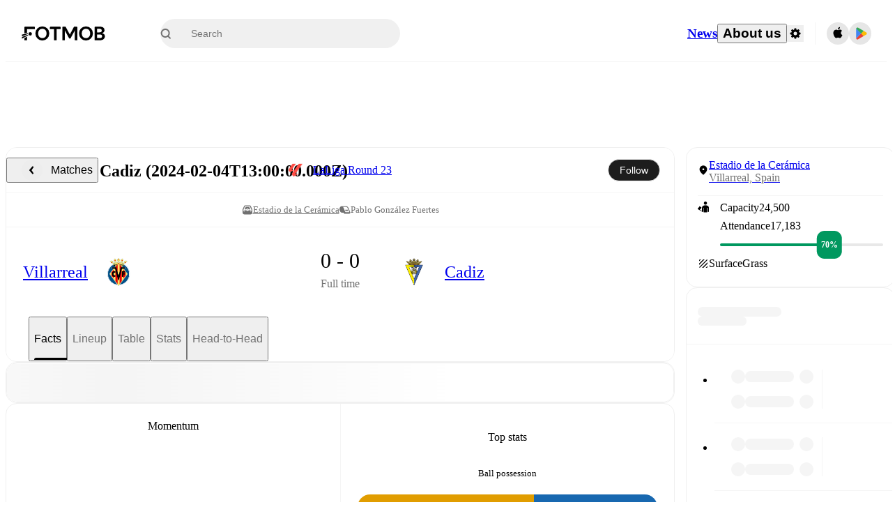

--- FILE ---
content_type: text/css;charset=UTF-8
request_url: https://www.fotmob.com/_next/static/css/16c8cc95f04f115d.css
body_size: 14364
content:
/*! tailwindcss v4.1.17 | MIT License | https://tailwindcss.com */@layer properties{@supports (((-webkit-hyphens:none)) and (not (margin-trim:inline))) or ((-moz-orient:inline) and (not (color:rgb(from red r g b)))){*,::backdrop,:after,:before{--tw-translate-x:0;--tw-translate-y:0;--tw-translate-z:0;--tw-rotate-x:initial;--tw-rotate-y:initial;--tw-rotate-z:initial;--tw-skew-x:initial;--tw-skew-y:initial;--tw-space-y-reverse:0;--tw-border-style:solid;--tw-leading:initial;--tw-font-weight:initial;--tw-tracking:initial;--tw-ordinal:initial;--tw-slashed-zero:initial;--tw-numeric-figure:initial;--tw-numeric-spacing:initial;--tw-numeric-fraction:initial;--tw-shadow:0 0 #0000;--tw-shadow-color:initial;--tw-shadow-alpha:100%;--tw-inset-shadow:0 0 #0000;--tw-inset-shadow-color:initial;--tw-inset-shadow-alpha:100%;--tw-ring-color:initial;--tw-ring-shadow:0 0 #0000;--tw-inset-ring-color:initial;--tw-inset-ring-shadow:0 0 #0000;--tw-ring-inset:initial;--tw-ring-offset-width:0px;--tw-ring-offset-color:#fff;--tw-ring-offset-shadow:0 0 #0000;--tw-outline-style:solid;--tw-blur:initial;--tw-brightness:initial;--tw-contrast:initial;--tw-grayscale:initial;--tw-hue-rotate:initial;--tw-invert:initial;--tw-opacity:initial;--tw-saturate:initial;--tw-sepia:initial;--tw-drop-shadow:initial;--tw-drop-shadow-color:initial;--tw-drop-shadow-alpha:100%;--tw-drop-shadow-size:initial;--tw-backdrop-blur:initial;--tw-backdrop-brightness:initial;--tw-backdrop-contrast:initial;--tw-backdrop-grayscale:initial;--tw-backdrop-hue-rotate:initial;--tw-backdrop-invert:initial;--tw-backdrop-opacity:initial;--tw-backdrop-saturate:initial;--tw-backdrop-sepia:initial;--tw-duration:initial;--tw-ease:initial;--tw-animation-delay:0s;--tw-animation-direction:normal;--tw-animation-duration:initial;--tw-animation-fill-mode:none;--tw-animation-iteration-count:1;--tw-enter-blur:0;--tw-enter-opacity:1;--tw-enter-rotate:0;--tw-enter-scale:1;--tw-enter-translate-x:0;--tw-enter-translate-y:0;--tw-exit-blur:0;--tw-exit-opacity:1;--tw-exit-rotate:0;--tw-exit-scale:1;--tw-exit-translate-x:0;--tw-exit-translate-y:0}}}@layer theme{:host,:root{--font-mono:ui-monospace,SFMono-Regular,Menlo,Monaco,Consolas,"Liberation Mono","Courier New",monospace;--color-green-400:oklch(79.2% .209 151.711);--color-green-500:oklch(72.3% .219 149.579);--color-green-600:oklch(62.7% .194 149.214);--color-blue-500:oklch(62.3% .214 259.815);--color-blue-600:oklch(54.6% .245 262.881);--color-gray-300:oklch(87.2% .01 258.338);--color-gray-500:oklch(55.1% .027 264.364);--color-gray-600:oklch(44.6% .03 256.802);--color-black:#000;--color-white:#fff;--spacing:.25rem;--container-lg:32rem;--container-3xl:48rem;--text-xs:.75rem;--text-xs--line-height:calc(1/.75);--text-sm:.875rem;--text-sm--line-height:calc(1.25/.875);--text-base:1rem;--text-base--line-height:calc(1.5/1);--text-lg:1.125rem;--text-lg--line-height:calc(1.75/1.125);--text-xl:1.25rem;--text-xl--line-height:calc(1.75/1.25);--text-2xl:1.5rem;--text-2xl--line-height:calc(2/1.5);--text-5xl:3rem;--text-5xl--line-height:1;--font-weight-light:300;--font-weight-normal:400;--font-weight-medium:500;--font-weight-semibold:600;--font-weight-bold:700;--tracking-wider:.05em;--tracking-widest:.1em;--leading-tight:1.25;--leading-snug:1.375;--leading-normal:1.5;--leading-relaxed:1.625;--leading-loose:2;--radius-xs:.125rem;--radius-sm:.25rem;--radius-md:.375rem;--radius-lg:.5rem;--radius-xl:.75rem;--radius-2xl:1rem;--radius-3xl:1.5rem;--radius-4xl:2rem;--ease-out:cubic-bezier(0,0,.2,1);--ease-in-out:cubic-bezier(.4,0,.2,1);--animate-pulse:pulse 2s cubic-bezier(.4,0,.6,1)infinite;--default-transition-duration:.15s;--default-transition-timing-function:cubic-bezier(.4,0,.2,1);--default-font-family:var(--font-inter);--default-mono-font-family:var(--font-mono);--font-default:var(--font-walsheim);--color-lotion:#fafafa;--color-cultured:#f5f5f5;--color-platinum:#e8e8e8;--color-gainsboro:#dedede;--color-galleryGrey:#ededed;--color-brightGrey:#eaeaea;--color-chineseSilver:#ccc;--color-quickSilver:#9f9f9f;--color-darkSilver:#717171;--color-outerSpace:#464646;--color-onyx:#383838;--color-blackCoral:#596470;--color-sheffieldGrey:#6d7782;--color-eerieBlack:#1a1a1a;--color-neroBlack:#1d1d1d;--color-fotMobBlack:#222;--color-darkCharcoal:#333;--color-charlestonGreen:#272727;--color-mineShaft:#3e3e3e;--color-fotMobGreen:#00985f;--color-accentGreen:#61df6e;--color-ufoGreen:#33c771;--color-punch:#dd3636;--color-coral:#ff3939;--color-carminePink:#ff3030;--color-antiflashwhite:#f0f0f0;--color-red2:#e55e5b;--color-raisinBlack:#262626;--color-ghostWhite:#f9f9f9;--color-textDefault:var(--color-black);--color-textSecondary:var(--color-quickSilver);--color-textSecondary2:var(--color-darkSilver);--color-textSuccess:var(--color-fotMobGreen);--color-pulseHeader:var(--color-darkCharcoal);--color-win:var(--color-fotMobGreen);--color-draw:var(--color-blackCoral);--color-lose:var(--color-punch);--color-main:var(--color-lotion);--color-card:var(--color-white);--color-cardHover:var(--color-cultured);--color-border:var(--color-cultured);--color-input:var(--color-cultured);--color-selectionColor:var(--color-chineseSilver);--color-selectionTextColor:var(--color-black);--color-ring:var(--color-darkSilver);--color-primary:var(--color-black);--color-primary-foreground:var(--color-white);--color-accent:var(--color-cultured);--color-accent-foreground:var(--color-black);--color-destructive:var(--color-punch);--color-foreground:var(--color-textDefault);--color-background:var(--color-card);--color-muted-foreground:var(--color-darkSilver);--color-popover:var(--color-white);--color-popover-foreground:var(--color-black);--color-winpercentage-background:var(--color-cultured);--color-winpercentage-background-hover:var(--color-platinum);--color-winpercentage-points-background:var(--color-white);--color-winpercentage-linecolor:var(--color-platinum);--color-winpercentage-linecolor-hover:var(--color-gainsboro);--color-winpercentage-tooltip-border:var(--color-platinum);--color-winpercentage-tooltip-background:var(--color-white);--color-winpercentage-tooltip-teamname:var(--color-darkCharcoal);--color-winpercentage-tooltip-date:var(--color-darkSilver);--color-prev-next-background:var(--color-galleryGrey);--color-prev-next-foreground:var(--color-fotMobBlack);--color-prev-next-background-hover:var(--color-fotMobBlack);--color-prev-next-foreground-hover:var(--color-white);--color-dropdown-background:var(--color-white);--color-dropdown-foreground:var(--color-fotMobBlack);--color-dropdown-background-hover:var(--color-cultured);--color-dropdown-background-pressed:var(--color-platinum);--color-ticker-player-button-background:#f1f1f166;--color-ticker-player-button-hover-overlay:var(--color-antiflashwhite);--color-ticker-player-button-active-overlay:var(--color-platinum);--color-ticker-team-icon-background:var(--color-white);--color-ticker-team-icon-border:var(--color-antiflashwhite);--color-ticker-border:var(--color-brightGrey);--color-ticker-time-background:var(--color-cultured);--color-ticker-var:var(--color-ufoGreen);--color-ticker-overlay-background:var(--color-white);--color-ticker-playericon-background:var(--color-platinum);--color-ticker-subout-icon-color:var(--color-red2);--color-ticker-subout-icon-background:var(--color-white);--color-ticker-subinout-border:var(--color-platinum);--color-ticker-reactions-background:var(--color-ghostWhite);--color-ticker-reactions-background-hover:"transparent";--color-ticker-reactions-background-selected:var(--color-platinum);--color-ticker-reactions-foreground:var(--color-darkSilver);--color-ticker-reactions-foreground-hover:var(--color-darkCharcoal);--color-ticker-reactions-border-hover:var(--color-chineseSilver);--color-ticker-reactions-border-selected:var(--color-gainsboro);--color-ticker-reactions-popup-border:var(--color-cultured);--color-ticker-poll-button-background:#f1f1f166;--color-ticker-poll-button-background-hover:#f1f1f1a3;--color-ticker-poll-button-border-hover:#0000001a;--color-ticker-poll-percentage-text:var(--color-darkCharcoal);--color-ticker-poll-percentage-text-selected:var(--color-white);--color-ticker-poll-percentage-background:var(--color-white);--color-ticker-poll-percentage-background-selected:#1a1a1acc;--color-ticker-poll-percentage-border:var(--color-chineseSilver);--color-ticker-poll-percentage-border-selected:#1a1a1acc;--color-ticker-poll-results-gradient-start:#ffffff14;--color-ticker-poll-results-gradient-end:#cccccc52;--color-ticker-poll-results-most-votes-gradient-start:#61df6e0a;--color-ticker-poll-results-most-votes-gradient-end:#61df6e7a;--color-ticker-poll-results-total:var(--color-darkSilver);--color-take-gradient-start:var(--color-sheffieldGrey);--color-take-gradient-end:var(--color-cultured)}}@layer base{*,::backdrop,:after,:before{box-sizing:border-box;border:0 solid;margin:0;padding:0}::file-selector-button{box-sizing:border-box;border:0 solid;margin:0;padding:0}:host,html{-webkit-text-size-adjust:100%;tab-size:4;line-height:1.5;font-family:var(--default-font-family,ui-sans-serif,system-ui,sans-serif,"Apple Color Emoji","Segoe UI Emoji","Segoe UI Symbol","Noto Color Emoji");font-feature-settings:var(--default-font-feature-settings,normal);font-variation-settings:var(--default-font-variation-settings,normal);-webkit-tap-highlight-color:transparent}hr{height:0;color:inherit;border-top-width:1px}abbr:where([title]){-webkit-text-decoration:underline dotted;text-decoration:underline dotted}h1,h2,h3,h4,h5,h6{font-size:inherit;font-weight:inherit}a{color:inherit;-webkit-text-decoration:inherit;text-decoration:inherit}b,strong{font-weight:bolder}code,kbd,pre,samp{font-family:var(--default-mono-font-family,ui-monospace,SFMono-Regular,Menlo,Monaco,Consolas,"Liberation Mono","Courier New",monospace);font-feature-settings:var(--default-mono-font-feature-settings,normal);font-variation-settings:var(--default-mono-font-variation-settings,normal);font-size:1em}small{font-size:80%}sub,sup{vertical-align:initial;font-size:75%;line-height:0;position:relative}sub{bottom:-.25em}sup{top:-.5em}table{text-indent:0;border-color:inherit}:-moz-focusring{outline:auto}progress{vertical-align:initial}summary{display:list-item}menu,ol,ul{list-style:none}audio,canvas,embed,iframe,img,object,svg,video{vertical-align:middle;display:block}img,video{max-width:100%;height:auto}button,input,optgroup,select,textarea{font:inherit;font-feature-settings:inherit;font-variation-settings:inherit;letter-spacing:inherit;color:inherit;opacity:1;background-color:#0000;border-radius:0}::file-selector-button{font:inherit;font-feature-settings:inherit;font-variation-settings:inherit;letter-spacing:inherit;color:inherit;opacity:1;background-color:#0000;border-radius:0}:where(select:is([multiple],[size])) optgroup{font-weight:bolder}:where(select:is([multiple],[size])) optgroup option{padding-inline-start:20px}::file-selector-button{margin-inline-end:4px}::placeholder{opacity:1}@supports (not ((-webkit-appearance:-apple-pay-button))) or (contain-intrinsic-size:1px){::placeholder{color:currentColor}@supports (color:color-mix(in lab,red,red)){::placeholder{color:color-mix(in oklab,currentcolor 50%,#0000)}}}textarea{resize:vertical}::-webkit-search-decoration{-webkit-appearance:none}::-webkit-date-and-time-value{min-height:1lh;text-align:inherit}::-webkit-datetime-edit{display:inline-flex}::-webkit-datetime-edit-fields-wrapper{padding:0}::-webkit-datetime-edit,::-webkit-datetime-edit-year-field{padding-block:0}::-webkit-datetime-edit-day-field,::-webkit-datetime-edit-month-field{padding-block:0}::-webkit-datetime-edit-hour-field,::-webkit-datetime-edit-minute-field{padding-block:0}::-webkit-datetime-edit-millisecond-field,::-webkit-datetime-edit-second-field{padding-block:0}::-webkit-datetime-edit-meridiem-field{padding-block:0}::-webkit-calendar-picker-indicator{line-height:1}:-moz-ui-invalid{box-shadow:none}button,input:where([type=button],[type=reset],[type=submit]){appearance:button}::file-selector-button{appearance:button}::-webkit-inner-spin-button,::-webkit-outer-spin-button{height:auto}[hidden]:where(:not([hidden=until-found])){display:none!important}html{scrollbar-gutter:stable;height:100%;overflow-y:auto}@supports (scrollbar-gutter:stable){html body{margin:0!important}}body{background-color:var(--color-main);min-height:100%;font-family:var(--font-default);font-feature-settings:"salt" on,"ss01" on,"ss03" on,"ss04" on;-webkit-font-smoothing:antialiased;-moz-osx-font-smoothing:grayscale;font-size:14px;font-weight:400;line-height:1}body *{font:inherit}.szh-menu,.szh-menu *{color:var(--color-textDefault)}blockquote,q{quotes:none}blockquote:after,blockquote:before,q:after,q:before{content:"";content:none}table{border-collapse:collapse;border-spacing:0}a,button{color:var(--color-textDefault);cursor:pointer;background:0;border:0;outline:none;padding:0;text-decoration:none}br{content:""}:focus{outline:none}:focus-visible{outline:2px solid var(--color-textDefault)}::selection{background-color:var(--color-selectionColor);color:var(--color-selectionTextColor)}#nprogress .bar{background:var(--color-textSuccess)!important}#nprogress .peg{box-shadow:0 0 10px var(--color-textSuccess),0 0 5px var(--color-textSuccess)!important}}@layer components;@layer utilities{.\@container\/card{container:card/inline-size}.\@container\/card-header{container:card-header/inline-size}.\@container\/commentary-feed{container:commentary-feed/inline-size}.\@container\/field-group{container:field-group/inline-size}.\@container\/livecommentaryitem{container:livecommentaryitem/inline-size}.\@container{container-type:inline-size}.pointer-events-none{pointer-events:none}.collapse{visibility:collapse}.invisible{visibility:hidden}.visible{visibility:visible}.sr-only{clip-path:inset(50%);white-space:nowrap;border-width:0;width:1px;height:1px;margin:-1px;padding:0;overflow:hidden}.absolute,.sr-only{position:absolute}.fixed{position:fixed}.relative{position:relative}.static{position:static}.sticky{position:sticky}.inset-0{inset:calc(var(--spacing)*0)}.start-0{inset-inline-start:calc(var(--spacing)*0)}.start-11{inset-inline-start:calc(var(--spacing)*11)}.-top-2{top:calc(var(--spacing)*-2)}.top-1\/2{top:50%}.top-2{top:calc(var(--spacing)*2)}.top-4{top:calc(var(--spacing)*4)}.top-5{top:calc(var(--spacing)*5)}.top-\[26px\]{top:26px}.top-\[50\%\]{top:50%}.-right-3{right:calc(var(--spacing)*-3)}.-right-4{right:calc(var(--spacing)*-4)}.right-0{right:calc(var(--spacing)*0)}.right-2{right:calc(var(--spacing)*2)}.right-4{right:calc(var(--spacing)*4)}.bottom-0{bottom:calc(var(--spacing)*0)}.bottom-2{bottom:calc(var(--spacing)*2)}.bottom-3{bottom:calc(var(--spacing)*3)}.bottom-8{bottom:calc(var(--spacing)*8)}.-left-1\.5{left:calc(var(--spacing)*-1.5)}.-left-4{left:calc(var(--spacing)*-4)}.left-1\/2{left:50%}.left-2{left:calc(var(--spacing)*2)}.left-\[50\%\]{left:50%}.z-1{z-index:1}.z-10{z-index:10}.z-50{z-index:50}.col-start-2{grid-column-start:2}.row-span-2{grid-row:span 2/span 2}.row-start-1{grid-row-start:1}.container{width:100%}@media (min-width:40rem){.container{max-width:40rem}}@media (min-width:48rem){.container{max-width:48rem}}@media (min-width:64rem){.container{max-width:64rem}}@media (min-width:80rem){.container{max-width:80rem}}@media (min-width:96rem){.container{max-width:96rem}}.-mx-1{margin-inline:calc(var(--spacing)*-1)}.mx-4{margin-inline:calc(var(--spacing)*4)}.mx-auto{margin-inline:auto}.-my-2{margin-block:calc(var(--spacing)*-2)}.my-0{margin-block:calc(var(--spacing)*0)}.my-1{margin-block:calc(var(--spacing)*1)}.my-2{margin-block:calc(var(--spacing)*2)}.mt-1{margin-top:calc(var(--spacing)*1)}.mt-2{margin-top:calc(var(--spacing)*2)}.mt-2\.5{margin-top:calc(var(--spacing)*2.5)}.mt-4{margin-top:calc(var(--spacing)*4)}.mt-5{margin-top:calc(var(--spacing)*5)}.-mr-3{margin-right:calc(var(--spacing)*-3)}.mb-2{margin-bottom:calc(var(--spacing)*2)}.mb-3{margin-bottom:calc(var(--spacing)*3)}.mb-8{margin-bottom:calc(var(--spacing)*8)}.ml-4{margin-left:calc(var(--spacing)*4)}.ml-auto{margin-left:auto}.box-border{box-sizing:border-box}.block{display:block}.contents{display:contents}.flex{display:flex}.grid{display:grid}.hidden{display:none}.inline{display:inline}.inline-block{display:inline-block}.inline-flex{display:inline-flex}.table{display:table}.aspect-square{aspect-ratio:1}.size-2{width:calc(var(--spacing)*2);height:calc(var(--spacing)*2)}.size-3\.5{width:calc(var(--spacing)*3.5);height:calc(var(--spacing)*3.5)}.size-4{width:calc(var(--spacing)*4);height:calc(var(--spacing)*4)}.size-8{width:calc(var(--spacing)*8);height:calc(var(--spacing)*8)}.size-9{width:calc(var(--spacing)*9);height:calc(var(--spacing)*9)}.size-10{width:calc(var(--spacing)*10);height:calc(var(--spacing)*10)}.h-4{height:calc(var(--spacing)*4)}.h-5{height:calc(var(--spacing)*5)}.h-6{height:calc(var(--spacing)*6)}.h-7{height:calc(var(--spacing)*7)}.h-7\.5{height:calc(var(--spacing)*7.5)}.h-8{height:calc(var(--spacing)*8)}.h-9{height:calc(var(--spacing)*9)}.h-10{height:calc(var(--spacing)*10)}.h-11{height:calc(var(--spacing)*11)}.h-12{height:calc(var(--spacing)*12)}.h-14{height:calc(var(--spacing)*14)}.h-16{height:calc(var(--spacing)*16)}.h-18{height:calc(var(--spacing)*18)}.h-20{height:calc(var(--spacing)*20)}.h-24{height:calc(var(--spacing)*24)}.h-40{height:calc(var(--spacing)*40)}.h-48{height:calc(var(--spacing)*48)}.h-\[1\.15rem\]{height:1.15rem}.h-\[18px\]{height:18px}.h-\[113px\]{height:113px}.h-auto{height:auto}.h-fit{height:fit-content}.h-full{height:100%}.h-px{height:1px}.h-screen{height:100vh}.max-h-\(--radix-dropdown-menu-content-available-height\){max-height:var(--radix-dropdown-menu-content-available-height)}.max-h-4{max-height:calc(var(--spacing)*4)}.max-h-\[70vh\]{max-height:70vh}.max-h-\[300px\]{max-height:300px}.min-h-4{min-height:calc(var(--spacing)*4)}.min-h-5{min-height:calc(var(--spacing)*5)}.min-h-6{min-height:calc(var(--spacing)*6)}.min-h-12{min-height:calc(var(--spacing)*12)}.min-h-20{min-height:calc(var(--spacing)*20)}.min-h-30{min-height:calc(var(--spacing)*30)}.min-h-70{min-height:calc(var(--spacing)*70)}.no-scrollbar{scrollbar-width:none;-ms-overflow-style:none}.no-scrollbar ::-webkit-scrollbar{width:0}.w-3\.5{width:calc(var(--spacing)*3.5)}.w-4{width:calc(var(--spacing)*4)}.w-5{width:calc(var(--spacing)*5)}.w-6{width:calc(var(--spacing)*6)}.w-7\.5{width:calc(var(--spacing)*7.5)}.w-8{width:calc(var(--spacing)*8)}.w-10{width:calc(var(--spacing)*10)}.w-11{width:calc(var(--spacing)*11)}.w-12{width:calc(var(--spacing)*12)}.w-32{width:calc(var(--spacing)*32)}.w-64{width:calc(var(--spacing)*64)}.w-72{width:calc(var(--spacing)*72)}.w-\[18px\]{width:18px}.w-\[200px\]{width:200px}.w-\[400px\]{width:400px}.w-\[412px\]{width:412px}.w-auto{width:auto}.w-fit{width:fit-content}.w-full{width:100%}.max-w-3xl{max-width:var(--container-3xl)}.max-w-4{max-width:calc(var(--spacing)*4)}.max-w-78{max-width:calc(var(--spacing)*78)}.max-w-\[400px\]{max-width:400px}.max-w-\[580px\]{max-width:580px}.max-w-\[calc\(100\%-2rem\)\]{max-width:calc(100% - 2rem)}.max-w-full{max-width:100%}.min-w-0{min-width:calc(var(--spacing)*0)}.min-w-4{min-width:calc(var(--spacing)*4)}.min-w-5{min-width:calc(var(--spacing)*5)}.min-w-6{min-width:calc(var(--spacing)*6)}.min-w-7\.5{min-width:calc(var(--spacing)*7.5)}.min-w-9{min-width:calc(var(--spacing)*9)}.min-w-10{min-width:calc(var(--spacing)*10)}.min-w-15{min-width:calc(var(--spacing)*15)}.min-w-16{min-width:calc(var(--spacing)*16)}.min-w-20{min-width:calc(var(--spacing)*20)}.min-w-22{min-width:calc(var(--spacing)*22)}.min-w-24{min-width:calc(var(--spacing)*24)}.min-w-\[8rem\]{min-width:8rem}.min-w-\[320px\]{min-width:320px}.min-w-fit{min-width:fit-content}.flex-1{flex:1}.flex-shrink,.shrink{flex-shrink:1}.shrink-0{flex-shrink:0}.flex-grow{flex-grow:1}.border-collapse{border-collapse:collapse}.origin-\(--radix-dropdown-menu-content-transform-origin\){transform-origin:var(--radix-dropdown-menu-content-transform-origin)}.origin-\(--radix-hover-card-content-transform-origin\){transform-origin:var(--radix-hover-card-content-transform-origin)}.origin-\(--radix-popover-content-transform-origin\){transform-origin:var(--radix-popover-content-transform-origin)}.-translate-x-1\/2{--tw-translate-x:calc(calc(1/2*100%)*-1)}.-translate-x-1\/2,.translate-x-\[-50\%\]{translate:var(--tw-translate-x)var(--tw-translate-y)}.translate-x-\[-50\%\]{--tw-translate-x:-50%}.-translate-y-1\/2{--tw-translate-y:calc(calc(1/2*100%)*-1)}.-translate-y-1\/2,.translate-y-\[-50\%\]{translate:var(--tw-translate-x)var(--tw-translate-y)}.translate-y-\[-50\%\]{--tw-translate-y:-50%}.transform{transform:var(--tw-rotate-x,)var(--tw-rotate-y,)var(--tw-rotate-z,)var(--tw-skew-x,)var(--tw-skew-y,)}.animate-in{animation:enter var(--tw-animation-duration,var(--tw-duration,.15s))var(--tw-ease,ease)var(--tw-animation-delay,0s)var(--tw-animation-iteration-count,1)var(--tw-animation-direction,normal)var(--tw-animation-fill-mode,none)}.animate-pulse{animation:var(--animate-pulse)}.cursor-default{cursor:default}.cursor-not-allowed{cursor:not-allowed}.cursor-pointer{cursor:pointer}.resize{resize:both}.scroll-py-1{scroll-padding-block:calc(var(--spacing)*1)}.list-disc{list-style-type:disc}.auto-rows-min{grid-auto-rows:min-content}.grid-cols-2{grid-template-columns:repeat(2,minmax(0,1fr))}.grid-cols-3{grid-template-columns:repeat(3,minmax(0,1fr))}.grid-rows-\[auto_auto\]{grid-template-rows:auto auto}.flex-col{flex-direction:column}.flex-col-reverse{flex-direction:column-reverse}.flex-row{flex-direction:row}.flex-row-reverse{flex-direction:row-reverse}.flex-wrap{flex-wrap:wrap}.items-center{align-items:center}.items-end{align-items:flex-end}.items-start{align-items:flex-start}.justify-between{justify-content:space-between}.justify-center{justify-content:center}.justify-end{justify-content:flex-end}.gap-0\.5{gap:calc(var(--spacing)*.5)}.gap-1{gap:calc(var(--spacing)*1)}.gap-1\.5{gap:calc(var(--spacing)*1.5)}.gap-2{gap:calc(var(--spacing)*2)}.gap-2\.5{gap:calc(var(--spacing)*2.5)}.gap-3{gap:calc(var(--spacing)*3)}.gap-4{gap:calc(var(--spacing)*4)}.gap-6{gap:calc(var(--spacing)*6)}.gap-7{gap:calc(var(--spacing)*7)}.gap-8{gap:calc(var(--spacing)*8)}:where(.space-y-8>:not(:last-child)){--tw-space-y-reverse:0;margin-block-start:calc(calc(var(--spacing)*8)*var(--tw-space-y-reverse));margin-block-end:calc(calc(var(--spacing)*8)*calc(1 - var(--tw-space-y-reverse)))}.self-end{align-self:flex-end}.self-start{align-self:flex-start}.self-stretch{align-self:stretch}.justify-self-end{justify-self:flex-end}.truncate{text-overflow:ellipsis;white-space:nowrap;overflow:hidden}.overflow-auto{overflow:auto}.overflow-hidden{overflow:hidden}.overflow-x-hidden{overflow-x:hidden}.overflow-x-scroll{overflow-x:scroll}.overflow-y-auto{overflow-y:auto}.rounded{border-radius:.25rem}.rounded-2xl{border-radius:var(--radius-2xl)}.rounded-3xl{border-radius:var(--radius-3xl)}.rounded-4xl{border-radius:var(--radius-4xl)}.rounded-\[10px\]{border-radius:10px}.rounded-\[14px\]{border-radius:14px}.rounded-\[20px\]{border-radius:20px}.rounded-full{border-radius:3.40282e+38px}.rounded-lg{border-radius:var(--radius-lg)}.rounded-md{border-radius:var(--radius-md)}.rounded-sm{border-radius:var(--radius-sm)}.rounded-xl{border-radius:var(--radius-xl)}.rounded-xs{border-radius:var(--radius-xs)}.rounded-s-\[5px\]{border-start-start-radius:5px;border-end-start-radius:5px}.rounded-s-full{border-start-start-radius:3.40282e+38px;border-end-start-radius:3.40282e+38px}.rounded-e-\[5px\]{border-start-end-radius:5px;border-end-end-radius:5px}.rounded-e-full{border-start-end-radius:3.40282e+38px;border-end-end-radius:3.40282e+38px}.rounded-t-2xl{border-top-left-radius:var(--radius-2xl);border-top-right-radius:var(--radius-2xl)}.rounded-t-sm{border-top-left-radius:var(--radius-sm);border-top-right-radius:var(--radius-sm)}.rounded-l-\[5px\]{border-top-left-radius:5px;border-bottom-left-radius:5px}.rounded-r-\[5px\]{border-top-right-radius:5px;border-bottom-right-radius:5px}.rounded-b-sm{border-bottom-right-radius:var(--radius-sm);border-bottom-left-radius:var(--radius-sm)}.border{border-style:var(--tw-border-style);border-width:1px}.border-x{border-inline-style:var(--tw-border-style);border-inline-width:1px}.border-t{border-top-style:var(--tw-border-style);border-top-width:1px}.border-b{border-bottom-style:var(--tw-border-style);border-bottom-width:1px}.border-none{--tw-border-style:none;border-style:none}.border-accentGreen{border-color:var(--color-accentGreen)}.border-border{border-color:var(--color-border)}.border-destructive{border-color:var(--color-destructive)}.border-gray-300{border-color:var(--color-gray-300)}.border-input{border-color:var(--color-input)}.border-textSuccess{border-color:var(--color-textSuccess)}.border-ticker-border{border-color:var(--color-ticker-border)}.border-ticker-poll-percentage-border{border-color:var(--color-ticker-poll-percentage-border)}.border-ticker-poll-percentage-border-selected{border-color:var(--color-ticker-poll-percentage-border-selected)}.border-ticker-reactions-border-selected{border-color:var(--color-ticker-reactions-border-selected)}.border-ticker-reactions-popup-border{border-color:var(--color-ticker-reactions-popup-border)}.border-ticker-team-icon-border{border-color:var(--color-ticker-team-icon-border)}.border-transparent{border-color:#0000}.border-winpercentage-tooltip-border{border-color:var(--color-winpercentage-tooltip-border)}.border-b-border{border-bottom-color:var(--color-border)}.winpercentage-gradient-background{background-color:var(--color-winpercentage-background);background-image:linear-gradient(var(--color-winpercentage-linecolor),var(--color-winpercentage-linecolor));background-position:50%;background-repeat:no-repeat;background-size:1px 100%}.bg-\(--teamBackground\){background-color:var(--teamBackground)}.bg-background{background-color:var(--color-background)}.bg-black{background-color:var(--color-black)}.bg-black\/50{background-color:#00000080}@supports (color:color-mix(in lab,red,red)){.bg-black\/50{background-color:color-mix(in oklab,var(--color-black)50%,#0000)}}.bg-blue-500{background-color:var(--color-blue-500)}.bg-border{background-color:var(--color-border)}.bg-card{background-color:var(--color-card)}.bg-destructive{background-color:var(--color-destructive)}.bg-draw{background-color:var(--color-draw)}.bg-dropdown-background{background-color:var(--color-dropdown-background)}.bg-gray-300{background-color:var(--color-gray-300)}.bg-gray-500{background-color:var(--color-gray-500)}.bg-green-500{background-color:var(--color-green-500)}.bg-lose{background-color:var(--color-lose)}.bg-popover{background-color:var(--color-popover)}.bg-prev-next-background{background-color:var(--color-prev-next-background)}.bg-primary{background-color:var(--color-primary)}.bg-ticker-overlay-background\/60{background-color:#fff9}@supports (color:color-mix(in lab,red,red)){.bg-ticker-overlay-background\/60{background-color:color-mix(in oklab,var(--color-ticker-overlay-background)60%,#0000)}}.bg-ticker-player-button-background{background-color:var(--color-ticker-player-button-background)}.bg-ticker-poll-button-background{background-color:var(--color-ticker-poll-button-background)}.bg-ticker-poll-percentage-background{background-color:var(--color-ticker-poll-percentage-background)}.bg-ticker-poll-percentage-background-selected{background-color:var(--color-ticker-poll-percentage-background-selected)}.bg-ticker-reactions-background{background-color:var(--color-ticker-reactions-background)}.bg-ticker-reactions-background-selected{background-color:var(--color-ticker-reactions-background-selected)}.bg-ticker-team-icon-background{background-color:var(--color-ticker-team-icon-background)}.bg-ticker-time-background{background-color:var(--color-ticker-time-background)}.bg-ticker-var\/80{background-color:#33c771cc}@supports (color:color-mix(in lab,red,red)){.bg-ticker-var\/80{background-color:color-mix(in oklab,var(--color-ticker-var)80%,#0000)}}.bg-transparent{background-color:#0000}.bg-win{background-color:var(--color-win)}.bg-winpercentage-points-background{background-color:var(--color-winpercentage-points-background)}.bg-winpercentage-tooltip-background{background-color:var(--color-winpercentage-tooltip-background)}.fill-current{fill:currentColor}.fill-primary{fill:var(--color-primary)}.object-cover{object-fit:cover}.p-0{padding:calc(var(--spacing)*0)}.p-0\.5{padding:calc(var(--spacing)*.5)}.p-1{padding:calc(var(--spacing)*1)}.p-2{padding:calc(var(--spacing)*2)}.p-2\.5{padding:calc(var(--spacing)*2.5)}.p-3{padding:calc(var(--spacing)*3)}.p-4{padding:calc(var(--spacing)*4)}.p-5{padding:calc(var(--spacing)*5)}.p-6{padding:calc(var(--spacing)*6)}.p-8{padding:calc(var(--spacing)*8)}.px-0\.5{padding-inline:calc(var(--spacing)*.5)}.px-2{padding-inline:calc(var(--spacing)*2)}.px-3{padding-inline:calc(var(--spacing)*3)}.px-4{padding-inline:calc(var(--spacing)*4)}.px-5{padding-inline:calc(var(--spacing)*5)}.px-6{padding-inline:calc(var(--spacing)*6)}.px-\[5px\]{padding-inline:5px}.py-0{padding-block:calc(var(--spacing)*0)}.py-0\.5{padding-block:calc(var(--spacing)*.5)}.py-1{padding-block:calc(var(--spacing)*1)}.py-1\.5{padding-block:calc(var(--spacing)*1.5)}.py-2{padding-block:calc(var(--spacing)*2)}.py-2\.5{padding-block:calc(var(--spacing)*2.5)}.py-3{padding-block:calc(var(--spacing)*3)}.py-4{padding-block:calc(var(--spacing)*4)}.py-6{padding-block:calc(var(--spacing)*6)}.ps-3{padding-inline-start:calc(var(--spacing)*3)}.ps-4{padding-inline-start:calc(var(--spacing)*4)}.ps-5{padding-inline-start:calc(var(--spacing)*5)}.pe-1{padding-inline-end:calc(var(--spacing)*1)}.pe-2{padding-inline-end:calc(var(--spacing)*2)}.pe-6{padding-inline-end:calc(var(--spacing)*6)}.pt-\(--itemPadding\){padding-top:var(--itemPadding)}.pt-0{padding-top:calc(var(--spacing)*0)}.pt-3{padding-top:calc(var(--spacing)*3)}.pt-4{padding-top:calc(var(--spacing)*4)}.pt-6{padding-top:calc(var(--spacing)*6)}.pr-2{padding-right:calc(var(--spacing)*2)}.pr-4{padding-right:calc(var(--spacing)*4)}.pb-2{padding-bottom:calc(var(--spacing)*2)}.pb-4{padding-bottom:calc(var(--spacing)*4)}.pb-8{padding-bottom:calc(var(--spacing)*8)}.pl-3{padding-left:calc(var(--spacing)*3)}.pl-8{padding-left:calc(var(--spacing)*8)}.text-center{text-align:center}.text-left{text-align:left}.text-start{text-align:start}.font-default{font-family:var(--font-walsheim)}.font-mono{font-family:var(--font-mono)}.text-2xl{font-size:var(--text-2xl);line-height:var(--tw-leading,var(--text-2xl--line-height))}.text-5xl{font-size:var(--text-5xl);line-height:var(--tw-leading,var(--text-5xl--line-height))}.text-\[10px\]\/normal{font-size:10px;line-height:var(--leading-normal)}.text-\[13px\]\/normal{font-size:13px;line-height:var(--leading-normal)}.text-base{font-size:var(--text-base);line-height:var(--tw-leading,var(--text-base--line-height))}.text-base\/relaxed{font-size:var(--text-base);line-height:var(--leading-relaxed)}.text-base\/tight{font-size:var(--text-base);line-height:var(--leading-tight)}.text-lg{font-size:var(--text-lg);line-height:var(--tw-leading,var(--text-lg--line-height))}.text-lg\/tight{font-size:var(--text-lg);line-height:var(--leading-tight)}.text-sm{line-height:var(--tw-leading,var(--text-sm--line-height))}.text-sm,.text-sm\/4\.5{font-size:var(--text-sm)}.text-sm\/4\.5{line-height:calc(var(--spacing)*4.5)}.text-sm\/loose{font-size:var(--text-sm);line-height:var(--leading-loose)}.text-sm\/tight{font-size:var(--text-sm);line-height:var(--leading-tight)}.text-xl{font-size:var(--text-xl);line-height:var(--tw-leading,var(--text-xl--line-height))}.text-xs{font-size:var(--text-xs);line-height:var(--tw-leading,var(--text-xs--line-height))}.text-xs\/normal{font-size:var(--text-xs);line-height:var(--leading-normal)}.text-\[11px\]{font-size:11px}.text-\[13px\]{font-size:13px}.text-\[22px\]{font-size:22px}.leading-\[18px\]{--tw-leading:18px;line-height:18px}.leading-none{--tw-leading:1;line-height:1}.leading-normal{--tw-leading:var(--leading-normal);line-height:var(--leading-normal)}.leading-snug{--tw-leading:var(--leading-snug);line-height:var(--leading-snug)}.font-bold{--tw-font-weight:var(--font-weight-bold);font-weight:var(--font-weight-bold)}.font-light{--tw-font-weight:var(--font-weight-light);font-weight:var(--font-weight-light)}.font-medium{--tw-font-weight:var(--font-weight-medium);font-weight:var(--font-weight-medium)}.font-normal{--tw-font-weight:var(--font-weight-normal);font-weight:var(--font-weight-normal)}.font-semibold{--tw-font-weight:var(--font-weight-semibold);font-weight:var(--font-weight-semibold)}.tracking-wider{--tw-tracking:var(--tracking-wider);letter-spacing:var(--tracking-wider)}.tracking-widest{--tw-tracking:var(--tracking-widest);letter-spacing:var(--tracking-widest)}.text-nowrap{text-wrap:nowrap}.text-wrap{text-wrap:wrap}.break-normal{overflow-wrap:normal;word-break:normal}.wrap-break-word{overflow-wrap:break-word}.whitespace-nowrap{white-space:nowrap}.whitespace-pre-wrap{white-space:pre-wrap}.text-\(--teamForeground\){color:var(--teamForeground)}.text-darkSilver{color:var(--color-darkSilver)}.text-destructive{color:var(--color-destructive)}.text-dropdown-foreground{color:var(--color-dropdown-foreground)}.text-foreground{color:var(--color-foreground)}.text-fotMobBlack{color:var(--color-fotMobBlack)}.text-gray-500{color:var(--color-gray-500)}.text-gray-600{color:var(--color-gray-600)}.text-green-400{color:var(--color-green-400)}.text-muted-foreground{color:var(--color-muted-foreground)}.text-outerSpace{color:var(--color-outerSpace)}.text-popover-foreground{color:var(--color-popover-foreground)}.text-prev-next-foreground{color:var(--color-prev-next-foreground)}.text-primary{color:var(--color-primary)}.text-primary-foreground{color:var(--color-primary-foreground)}.text-pulseHeader{color:var(--color-pulseHeader)}.text-textDefault{color:var(--color-textDefault)}.text-textDefault\/60{color:#0009}@supports (color:color-mix(in lab,red,red)){.text-textDefault\/60{color:color-mix(in oklab,var(--color-textDefault)60%,#0000)}}.text-textSecondary{color:var(--color-textSecondary)}.text-textSecondary2{color:var(--color-textSecondary2)}.text-textSuccess{color:var(--color-textSuccess)}.text-ticker-poll-percentage-text{color:var(--color-ticker-poll-percentage-text)}.text-ticker-poll-percentage-text-selected{color:var(--color-ticker-poll-percentage-text-selected)}.text-ticker-poll-results-total{color:var(--color-ticker-poll-results-total)}.text-ticker-reactions-foreground{color:var(--color-ticker-reactions-foreground)}.text-ticker-reactions-foreground-hover{color:var(--color-ticker-reactions-foreground-hover)}.text-white{color:var(--color-white)}.text-winpercentage-tooltip-date{color:var(--color-winpercentage-tooltip-date)}.text-winpercentage-tooltip-teamname{color:var(--color-winpercentage-tooltip-teamname)}.capitalize{text-transform:capitalize}.lowercase{text-transform:lowercase}.uppercase{text-transform:uppercase}.italic{font-style:italic}.ordinal{--tw-ordinal:ordinal;font-variant-numeric:var(--tw-ordinal,)var(--tw-slashed-zero,)var(--tw-numeric-figure,)var(--tw-numeric-spacing,)var(--tw-numeric-fraction,)}.line-through{text-decoration-line:line-through}.underline{text-decoration-line:underline}.underline-offset-4{text-underline-offset:4px}.antialiased{-webkit-font-smoothing:antialiased;-moz-osx-font-smoothing:grayscale}@media (hover:hover) and (pointer:fine){.light-hover:focus,.light-hover:focus-within,.light-hover:hover{opacity:.8}}.opacity-0{opacity:0}.opacity-50{opacity:.5}.opacity-60{opacity:.6}.opacity-70{opacity:.7}.opacity-100{opacity:1}.shadow{--tw-shadow:0 1px 3px 0 var(--tw-shadow-color,#0000001a),0 1px 2px -1px var(--tw-shadow-color,#0000001a)}.shadow,.shadow-\[0_1px_2px_0_rgba\(0\,0\,0\,0\.15\)\]{box-shadow:var(--tw-inset-shadow),var(--tw-inset-ring-shadow),var(--tw-ring-offset-shadow),var(--tw-ring-shadow),var(--tw-shadow)}.shadow-\[0_1px_2px_0_rgba\(0\,0\,0\,0\.15\)\]{--tw-shadow:0 1px 2px 0 var(--tw-shadow-color,#00000026)}.shadow-lg{--tw-shadow:0 10px 15px -3px var(--tw-shadow-color,#0000001a),0 4px 6px -4px var(--tw-shadow-color,#0000001a)}.shadow-lg,.shadow-md{box-shadow:var(--tw-inset-shadow),var(--tw-inset-ring-shadow),var(--tw-ring-offset-shadow),var(--tw-ring-shadow),var(--tw-shadow)}.shadow-md{--tw-shadow:0 4px 6px -1px var(--tw-shadow-color,#0000001a),0 2px 4px -2px var(--tw-shadow-color,#0000001a)}.shadow-none{--tw-shadow:0 0 #0000}.shadow-none,.shadow-sm{box-shadow:var(--tw-inset-shadow),var(--tw-inset-ring-shadow),var(--tw-ring-offset-shadow),var(--tw-ring-shadow),var(--tw-shadow)}.shadow-sm{--tw-shadow:0 1px 3px 0 var(--tw-shadow-color,#0000001a),0 1px 2px -1px var(--tw-shadow-color,#0000001a)}.shadow-xs{--tw-shadow:0 1px 2px 0 var(--tw-shadow-color,#0000000d)}.ring-0,.shadow-xs{box-shadow:var(--tw-inset-shadow),var(--tw-inset-ring-shadow),var(--tw-ring-offset-shadow),var(--tw-ring-shadow),var(--tw-shadow)}.ring-0{--tw-ring-shadow:var(--tw-ring-inset,)0 0 0 calc(0px + var(--tw-ring-offset-width))var(--tw-ring-color,currentcolor)}.ring-1{--tw-ring-shadow:var(--tw-ring-inset,)0 0 0 calc(1px + var(--tw-ring-offset-width))var(--tw-ring-color,currentcolor);box-shadow:var(--tw-inset-shadow),var(--tw-inset-ring-shadow),var(--tw-ring-offset-shadow),var(--tw-ring-shadow),var(--tw-shadow)}.ring-ring{--tw-ring-color:var(--color-ring)}.ring-offset-background{--tw-ring-offset-color:var(--color-background)}.outline-hidden{--tw-outline-style:none;outline-style:none}@media (forced-colors:active){.outline-hidden{outline-offset:2px;outline:2px solid #0000}}.outline{outline-width:1px}.outline,.outline-0{outline-style:var(--tw-outline-style)}.outline-0{outline-width:0}.blur{--tw-blur:blur(8px);filter:var(--tw-blur,)var(--tw-brightness,)var(--tw-contrast,)var(--tw-grayscale,)var(--tw-hue-rotate,)var(--tw-invert,)var(--tw-saturate,)var(--tw-sepia,)var(--tw-drop-shadow,)}.\!filter{filter:var(--tw-blur,)var(--tw-brightness,)var(--tw-contrast,)var(--tw-grayscale,)var(--tw-hue-rotate,)var(--tw-invert,)var(--tw-saturate,)var(--tw-sepia,)var(--tw-drop-shadow,)!important}.filter{filter:var(--tw-blur,)var(--tw-brightness,)var(--tw-contrast,)var(--tw-grayscale,)var(--tw-hue-rotate,)var(--tw-invert,)var(--tw-saturate,)var(--tw-sepia,)var(--tw-drop-shadow,)}.backdrop-blur-\[2\.5px\]{--tw-backdrop-blur:blur(2.5px)}.backdrop-blur-\[2\.5px\],.backdrop-blur-\[2px\]{-webkit-backdrop-filter:var(--tw-backdrop-blur,)var(--tw-backdrop-brightness,)var(--tw-backdrop-contrast,)var(--tw-backdrop-grayscale,)var(--tw-backdrop-hue-rotate,)var(--tw-backdrop-invert,)var(--tw-backdrop-opacity,)var(--tw-backdrop-saturate,)var(--tw-backdrop-sepia,);backdrop-filter:var(--tw-backdrop-blur,)var(--tw-backdrop-brightness,)var(--tw-backdrop-contrast,)var(--tw-backdrop-grayscale,)var(--tw-backdrop-hue-rotate,)var(--tw-backdrop-invert,)var(--tw-backdrop-opacity,)var(--tw-backdrop-saturate,)var(--tw-backdrop-sepia,)}.backdrop-blur-\[2px\]{--tw-backdrop-blur:blur(2px)}.backdrop-blur-\[10px\]{--tw-backdrop-blur:blur(10px);-webkit-backdrop-filter:var(--tw-backdrop-blur,)var(--tw-backdrop-brightness,)var(--tw-backdrop-contrast,)var(--tw-backdrop-grayscale,)var(--tw-backdrop-hue-rotate,)var(--tw-backdrop-invert,)var(--tw-backdrop-opacity,)var(--tw-backdrop-saturate,)var(--tw-backdrop-sepia,);backdrop-filter:var(--tw-backdrop-blur,)var(--tw-backdrop-brightness,)var(--tw-backdrop-contrast,)var(--tw-backdrop-grayscale,)var(--tw-backdrop-hue-rotate,)var(--tw-backdrop-invert,)var(--tw-backdrop-opacity,)var(--tw-backdrop-saturate,)var(--tw-backdrop-sepia,)}.transition{transition-property:color,background-color,border-color,outline-color,text-decoration-color,fill,stroke,--tw-gradient-from,--tw-gradient-via,--tw-gradient-to,opacity,box-shadow,transform,translate,scale,rotate,filter,-webkit-backdrop-filter,backdrop-filter,display,content-visibility,overlay,pointer-events;transition-timing-function:var(--tw-ease,var(--default-transition-timing-function));transition-duration:var(--tw-duration,var(--default-transition-duration))}.transition-\[color\,box-shadow\]{transition-property:color,box-shadow;transition-timing-function:var(--tw-ease,var(--default-transition-timing-function));transition-duration:var(--tw-duration,var(--default-transition-duration))}.transition-all{transition-property:all;transition-timing-function:var(--tw-ease,var(--default-transition-timing-function));transition-duration:var(--tw-duration,var(--default-transition-duration))}.transition-opacity{transition-property:opacity;transition-timing-function:var(--tw-ease,var(--default-transition-timing-function));transition-duration:var(--tw-duration,var(--default-transition-duration))}.transition-transform{transition-property:transform,translate,scale,rotate;transition-timing-function:var(--tw-ease,var(--default-transition-timing-function));transition-duration:var(--tw-duration,var(--default-transition-duration))}.duration-75{--tw-duration:75ms;transition-duration:75ms}.duration-200{--tw-duration:.2s;transition-duration:.2s}.duration-1000{--tw-duration:1s;transition-duration:1s}.ease-in-out{--tw-ease:var(--ease-in-out);transition-timing-function:var(--ease-in-out)}.ease-out{--tw-ease:var(--ease-out);transition-timing-function:var(--ease-out)}.scrollbar-thin-transparent{scrollbar-width:thin;scrollbar-gutter:stable}.outline-none{--tw-outline-style:none;outline-style:none}.select-none{-webkit-user-select:none;user-select:none}.slide-in-from-bottom-10{--tw-enter-translate-y:calc(.1*100%)}.fade-in{--tw-enter-opacity:0}.paused{animation-play-state:paused}.predict-button-gradient{background:radial-gradient(20% 130% at 23% -36%,#5fff9426 0,#f5f5f500 100%),#f5f5f5}.running{animation-play-state:running}.slide-in-from-bottom{--tw-enter-translate-y:100%}.ticker-poll-most-votes-gradient{background:linear-gradient(90deg,var(--color-ticker-poll-results-most-votes-gradient-start)0,var(--color-ticker-poll-results-most-votes-gradient-end)100%)}.ticker-poll-results-gradient{background:linear-gradient(90deg,var(--color-ticker-poll-results-gradient-start)0,var(--color-ticker-poll-results-gradient-end)100%)}.ticker-substitution-card-background{background:radial-gradient(250% 200% at -180%,#d6d6d6 0,#fafafa 100%)}:is(.\*\:w-full>*){width:100%}@media (hover:hover){.group-hover\:winpercentage-gradient-background-hover:is(:where(.group):hover *){background-color:var(--color-winpercentage-background-hover);background-image:linear-gradient(var(--color-winpercentage-linecolor-hover),var(--color-winpercentage-linecolor-hover));background-position:50%;background-repeat:no-repeat;background-size:1px 100%}.group-hover\:stroke-primary-foreground:is(:where(.group):hover *){stroke:var(--color-primary-foreground)}.group-hover\:text-\[32px\]:is(:where(.group):hover *){font-size:32px}.group-hover\:leading-9\.5:is(:where(.group):hover *){--tw-leading:calc(var(--spacing)*9.5);line-height:calc(var(--spacing)*9.5)}.group-hover\:opacity-75:is(:where(.group):hover *){opacity:.75}}.group-has-data-\[orientation\=horizontal\]\/field\:text-balance:is(:where(.group\/field):has([data-orientation=horizontal]) *){text-wrap:balance}.group-data-\[disabled\=true\]\:pointer-events-none:is(:where(.group)[data-disabled=true] *){pointer-events:none}.group-data-\[disabled\=true\]\/field\:opacity-50:is(:where(.group\/field)[data-disabled=true] *),.group-data-\[disabled\=true\]\:opacity-50:is(:where(.group)[data-disabled=true] *){opacity:.5}.group-data-\[variant\=outline\]\/field-group\:-mb-2:is(:where(.group\/field-group)[data-variant=outline] *){margin-bottom:calc(var(--spacing)*-2)}.peer-disabled\:cursor-not-allowed:is(:where(.peer):disabled~*){cursor:not-allowed}.peer-disabled\:italic:is(:where(.peer):disabled~*){font-style:italic}.peer-disabled\:opacity-50:is(:where(.peer):disabled~*){opacity:.5}.first-letter\:capitalize:first-letter{text-transform:capitalize}.first-letter\:uppercase:first-letter{text-transform:uppercase}.selection\:bg-primary ::selection{background-color:var(--color-primary)}.selection\:bg-primary::selection{background-color:var(--color-primary)}.selection\:text-primary-foreground ::selection{color:var(--color-primary-foreground)}.selection\:text-primary-foreground::selection{color:var(--color-primary-foreground)}.file\:inline-flex::file-selector-button{display:inline-flex}.file\:h-7::file-selector-button{height:calc(var(--spacing)*7)}.file\:border-0::file-selector-button{border-style:var(--tw-border-style);border-width:0}.file\:bg-transparent::file-selector-button{background-color:#0000}.file\:px-1::file-selector-button{padding-inline:calc(var(--spacing)*1)}.file\:text-sm::file-selector-button{font-size:var(--text-sm);line-height:var(--tw-leading,var(--text-sm--line-height))}.file\:font-bold::file-selector-button{--tw-font-weight:var(--font-weight-bold);font-weight:var(--font-weight-bold)}.file\:font-medium::file-selector-button{--tw-font-weight:var(--font-weight-medium);font-weight:var(--font-weight-medium)}.file\:text-foreground::file-selector-button{color:var(--color-foreground)}.placeholder\:text-muted-foreground::placeholder{color:var(--color-muted-foreground)}.last\:mt-0:last-child{margin-top:calc(var(--spacing)*0)}.last\:border-b-0:last-child{border-bottom-style:var(--tw-border-style);border-bottom-width:0}.read-only\:opacity-60:read-only{opacity:.6}.focus-within\:bg-cardHover:focus-within{background-color:var(--color-cardHover)}@media (hover:hover){.hover\:cursor-pointer:hover{cursor:pointer}.hover\:border-ticker-poll-button-border-hover:hover{border-color:var(--color-ticker-poll-button-border-hover)}.hover\:border-ticker-reactions-border-hover:hover{border-color:var(--color-ticker-reactions-border-hover)}.hover\:bg-blue-600:hover{background-color:var(--color-blue-600)}.hover\:bg-cardHover:hover{background-color:var(--color-cardHover)}.hover\:bg-dropdown-background-hover:hover{background-color:var(--color-dropdown-background-hover)}.hover\:bg-gray-600:hover{background-color:var(--color-gray-600)}.hover\:bg-green-600:hover{background-color:var(--color-green-600)}.hover\:bg-prev-next-background-hover:hover{background-color:var(--color-prev-next-background-hover)}.hover\:bg-primary:hover{background-color:var(--color-primary)}.hover\:bg-ticker-poll-button-background-hover:hover{background-color:var(--color-ticker-poll-button-background-hover)}.hover\:bg-ticker-reactions-background-hover:hover{background-color:var(--color-ticker-reactions-background-hover)}.hover\:text-prev-next-foreground-hover:hover{color:var(--color-prev-next-foreground-hover)}.hover\:text-primary-foreground:hover{color:var(--color-primary-foreground)}.hover\:text-ticker-reactions-foreground-hover:hover{color:var(--color-ticker-reactions-foreground-hover)}.hover\:underline:hover{text-decoration-line:underline}.hover\:opacity-50:hover{opacity:.5}.hover\:opacity-60:hover{opacity:.6}.hover\:opacity-100:hover{opacity:1}.hover\:ticker-player-button-hover:hover{background:linear-gradient(0deg,var(--color-ticker-player-button-hover-overlay)0,var(--color-ticker-player-button-hover-overlay)100%),var(--color-ticker-player-button-background)}}.focus\:bg-accent:focus{background-color:var(--color-accent)}.focus\:text-accent-foreground:focus{color:var(--color-accent-foreground)}.focus\:opacity-60:focus{opacity:.6}.focus\:ring-2:focus{--tw-ring-shadow:var(--tw-ring-inset,)0 0 0 calc(2px + var(--tw-ring-offset-width))var(--tw-ring-color,currentcolor);box-shadow:var(--tw-inset-shadow),var(--tw-inset-ring-shadow),var(--tw-ring-offset-shadow),var(--tw-ring-shadow),var(--tw-shadow)}.focus\:ring-ring:focus{--tw-ring-color:var(--color-ring)}.focus\:ring-offset-2:focus{--tw-ring-offset-width:2px;--tw-ring-offset-shadow:var(--tw-ring-inset,)0 0 0 var(--tw-ring-offset-width)var(--tw-ring-offset-color)}.focus\:outline-hidden:focus{--tw-outline-style:none;outline-style:none}@media (forced-colors:active){.focus\:outline-hidden:focus{outline-offset:2px;outline:2px solid #0000}}.focus-visible\:border-none:focus-visible{--tw-border-style:none;border-style:none}.focus-visible\:border-ring:focus-visible{border-color:var(--color-ring)}.focus-visible\:border-ticker-reactions-border-hover:focus-visible{border-color:var(--color-ticker-reactions-border-hover)}.focus-visible\:bg-cardHover:focus-visible{background-color:var(--color-cardHover)}.focus-visible\:bg-ticker-reactions-background-hover:focus-visible{background-color:var(--color-ticker-reactions-background-hover)}.focus-visible\:ring-0:focus-visible{--tw-ring-shadow:var(--tw-ring-inset,)0 0 0 calc(0px + var(--tw-ring-offset-width))var(--tw-ring-color,currentcolor);box-shadow:var(--tw-inset-shadow),var(--tw-inset-ring-shadow),var(--tw-ring-offset-shadow),var(--tw-ring-shadow),var(--tw-shadow)}.focus-visible\:ring-\[3px\]:focus-visible{--tw-ring-shadow:var(--tw-ring-inset,)0 0 0 calc(3px + var(--tw-ring-offset-width))var(--tw-ring-color,currentcolor);box-shadow:var(--tw-inset-shadow),var(--tw-inset-ring-shadow),var(--tw-ring-offset-shadow),var(--tw-ring-shadow),var(--tw-shadow)}.focus-visible\:ring-destructive\/20:focus-visible{--tw-ring-color:#dd363633}@supports (color:color-mix(in lab,red,red)){.focus-visible\:ring-destructive\/20:focus-visible{--tw-ring-color:color-mix(in oklab,var(--color-destructive)20%,#0000)}}.focus-visible\:ring-ring\/50:focus-visible{--tw-ring-color:#71717180}@supports (color:color-mix(in lab,red,red)){.focus-visible\:ring-ring\/50:focus-visible{--tw-ring-color:color-mix(in oklab,var(--color-ring)50%,#0000)}}.focus-visible\:ring-textSuccess\/20:focus-visible{--tw-ring-color:#00985f33}@supports (color:color-mix(in lab,red,red)){.focus-visible\:ring-textSuccess\/20:focus-visible{--tw-ring-color:color-mix(in oklab,var(--color-textSuccess)20%,#0000)}}.focus-visible\:ring-transparent:focus-visible{--tw-ring-color:#0000}.focus-visible\:outline-0:focus-visible{outline-style:var(--tw-outline-style);outline-width:0}.focus-visible\:outline-none:focus-visible{--tw-outline-style:none;outline-style:none}.active\:bg-dropdown-background-pressed:active{background-color:var(--color-dropdown-background-pressed)}.active\:ticker-player-button-active:active{background:linear-gradient(0deg,var(--color-ticker-player-button-active-overlay)0,var(--color-ticker-player-button-active-overlay)100%),var(--color-ticker-player-button-background)}@media (hover:hover){.enabled\:hover\:border-ticker-reactions-border-hover:enabled:hover{border-color:var(--color-ticker-reactions-border-hover)}.enabled\:hover\:bg-accent:enabled:hover{background-color:var(--color-accent)}.enabled\:hover\:bg-destructive\/90:enabled:hover{background-color:#dd3636e6}@supports (color:color-mix(in lab,red,red)){.enabled\:hover\:bg-destructive\/90:enabled:hover{background-color:color-mix(in oklab,var(--color-destructive)90%,#0000)}}.enabled\:hover\:bg-primary\/90:enabled:hover{background-color:#000000e6}@supports (color:color-mix(in lab,red,red)){.enabled\:hover\:bg-primary\/90:enabled:hover{background-color:color-mix(in oklab,var(--color-primary)90%,#0000)}}.enabled\:hover\:bg-textSuccess:enabled:hover{background-color:var(--color-textSuccess)}.enabled\:hover\:bg-textSuccess\/90:enabled:hover{background-color:#00985fe6}@supports (color:color-mix(in lab,red,red)){.enabled\:hover\:bg-textSuccess\/90:enabled:hover{background-color:color-mix(in oklab,var(--color-textSuccess)90%,#0000)}}.enabled\:hover\:bg-ticker-reactions-background-hover:enabled:hover{background-color:var(--color-ticker-reactions-background-hover)}.enabled\:hover\:text-accent-foreground:enabled:hover{color:var(--color-accent-foreground)}.enabled\:hover\:text-ticker-reactions-foreground-hover:enabled:hover{color:var(--color-ticker-reactions-foreground-hover)}.enabled\:hover\:text-white:enabled:hover{color:var(--color-white)}.enabled\:hover\:underline:enabled:hover{text-decoration-line:underline}}.disabled\:pointer-events-auto:disabled{pointer-events:auto}.disabled\:pointer-events-none:disabled{pointer-events:none}.disabled\:cursor-default:disabled{cursor:default}.disabled\:cursor-not-allowed:disabled{cursor:not-allowed}.disabled\:bg-textSecondary:disabled{background-color:var(--color-textSecondary)}.disabled\:italic:disabled{font-style:italic}.disabled\:opacity-50:disabled{opacity:.5}.has-data-\[slot\=card-action\]\:grid-cols-\[1fr_auto\]:has([data-slot=card-action]){grid-template-columns:1fr auto}.has-data-\[state\=checked\]\:border-primary:has([data-state=checked]){border-color:var(--color-primary)}.has-data-\[state\=checked\]\:bg-primary\/5:has([data-state=checked]){background-color:#0000000d}@supports (color:color-mix(in lab,red,red)){.has-data-\[state\=checked\]\:bg-primary\/5:has([data-state=checked]){background-color:color-mix(in oklab,var(--color-primary)5%,#0000)}}.has-\[\>\[data-slot\=checkbox-group\]\]\:gap-3:has(>[data-slot=checkbox-group]){gap:calc(var(--spacing)*3)}.has-\[\>\[data-slot\=field-content\]\]\:items-start:has(>[data-slot=field-content]){align-items:flex-start}.has-\[\>\[data-slot\=field\]\]\:w-full:has(>[data-slot=field]){width:100%}.has-\[\>\[data-slot\=field\]\]\:flex-col:has(>[data-slot=field]){flex-direction:column}.has-\[\>\[data-slot\=field\]\]\:rounded-md:has(>[data-slot=field]){border-radius:var(--radius-md)}.has-\[\>\[data-slot\=field\]\]\:border:has(>[data-slot=field]){border-style:var(--tw-border-style);border-width:1px}.has-\[\>\[data-slot\=radio-group\]\]\:gap-3:has(>[data-slot=radio-group]){gap:calc(var(--spacing)*3)}.has-\[\>svg\]\:px-0\.5:has(>svg){padding-inline:calc(var(--spacing)*.5)}.has-\[\>svg\]\:px-2\.5:has(>svg){padding-inline:calc(var(--spacing)*2.5)}.has-\[\>svg\]\:px-3:has(>svg){padding-inline:calc(var(--spacing)*3)}.has-\[\>svg\]\:px-4:has(>svg){padding-inline:calc(var(--spacing)*4)}.aria-invalid\:border-destructive[aria-invalid=true]{border-color:var(--color-destructive)}.aria-invalid\:ring-destructive\/20[aria-invalid=true]{--tw-ring-color:#dd363633}@supports (color:color-mix(in lab,red,red)){.aria-invalid\:ring-destructive\/20[aria-invalid=true]{--tw-ring-color:color-mix(in oklab,var(--color-destructive)20%,#0000)}}.data-highlighted\:bg-cardHover[data-highlighted]{background-color:var(--color-cardHover)}.data-\[disabled\]\:pointer-events-none[data-disabled]{pointer-events:none}.data-\[disabled\]\:opacity-50[data-disabled]{opacity:.5}.data-\[disabled\=true\]\:pointer-events-none[data-disabled=true]{pointer-events:none}.data-\[disabled\=true\]\:opacity-50[data-disabled=true]{opacity:.5}.data-\[inset\]\:pl-8[data-inset]{padding-left:calc(var(--spacing)*8)}.data-\[invalid\=true\]\:text-destructive[data-invalid=true]{color:var(--color-destructive)}.data-\[orientation\=horizontal\]\:h-px[data-orientation=horizontal]{height:1px}.data-\[orientation\=horizontal\]\:w-full[data-orientation=horizontal]{width:100%}.data-\[orientation\=vertical\]\:h-full[data-orientation=vertical]{height:100%}.data-\[orientation\=vertical\]\:w-px[data-orientation=vertical]{width:1px}.data-\[selected\=true\]\:bg-accent[data-selected=true]{background-color:var(--color-accent)}.data-\[selected\=true\]\:text-accent-foreground[data-selected=true]{color:var(--color-accent-foreground)}.data-\[side\=bottom\]\:slide-in-from-top-2[data-side=bottom]{--tw-enter-translate-y:calc(2*var(--spacing)*-1)}.data-\[side\=left\]\:slide-in-from-right-2[data-side=left]{--tw-enter-translate-x:calc(2*var(--spacing))}.data-\[side\=right\]\:slide-in-from-left-2[data-side=right]{--tw-enter-translate-x:calc(2*var(--spacing)*-1)}.data-\[side\=top\]\:slide-in-from-bottom-2[data-side=top]{--tw-enter-translate-y:calc(2*var(--spacing))}.data-\[slot\=checkbox-group\]\:gap-3[data-slot=checkbox-group]{gap:calc(var(--spacing)*3)}:is(.\*\*\:data-\[slot\=command-input-wrapper\]\:h-12 *)[data-slot=command-input-wrapper]{height:calc(var(--spacing)*12)}:is(.\*\:data-\[slot\=field\]\:p-4>*)[data-slot=field]{padding:calc(var(--spacing)*4)}:is(.\*\:data-\[slot\=field-group\]\:gap-4>*)[data-slot=field-group]{gap:calc(var(--spacing)*4)}:is(.\*\:data-\[slot\=field-label\]\:flex-auto>*)[data-slot=field-label]{flex:auto}.data-\[state\=checked\]\:translate-x-\[calc\(100\%-2px\)\][data-state=checked]{--tw-translate-x:calc(100% - 2px);translate:var(--tw-translate-x)var(--tw-translate-y)}.data-\[state\=checked\]\:bg-textSuccess[data-state=checked]{background-color:var(--color-textSuccess)}.data-\[state\=checked\]\:bg-white[data-state=checked]{background-color:var(--color-white)}.data-\[state\=closed\]\:animate-out[data-state=closed]{animation:exit var(--tw-animation-duration,var(--tw-duration,.15s))var(--tw-ease,ease)var(--tw-animation-delay,0s)var(--tw-animation-iteration-count,1)var(--tw-animation-direction,normal)var(--tw-animation-fill-mode,none)}.data-\[state\=closed\]\:fade-out-0[data-state=closed]{--tw-exit-opacity:0}.data-\[state\=closed\]\:zoom-out-95[data-state=closed]{--tw-exit-scale:.95}.data-\[state\=open\]\:animate-in[data-state=open]{animation:enter var(--tw-animation-duration,var(--tw-duration,.15s))var(--tw-ease,ease)var(--tw-animation-delay,0s)var(--tw-animation-iteration-count,1)var(--tw-animation-direction,normal)var(--tw-animation-fill-mode,none)}.data-\[state\=open\]\:border-ticker-reactions-border-selected[data-state=open]{border-color:var(--color-ticker-reactions-border-selected)}.data-\[state\=open\]\:bg-accent[data-state=open]{background-color:var(--color-accent)}.data-\[state\=open\]\:bg-ticker-reactions-background-selected[data-state=open]{background-color:var(--color-ticker-reactions-background-selected)}.data-\[state\=open\]\:text-accent-foreground[data-state=open]{color:var(--color-accent-foreground)}.data-\[state\=open\]\:text-muted-foreground[data-state=open]{color:var(--color-muted-foreground)}.data-\[state\=open\]\:text-ticker-reactions-foreground-hover[data-state=open]{color:var(--color-ticker-reactions-foreground-hover)}.data-\[state\=open\]\:fade-in-0[data-state=open]{--tw-enter-opacity:0}.data-\[state\=open\]\:zoom-in-95[data-state=open]{--tw-enter-scale:.95}.data-\[state\=unchecked\]\:translate-x-0[data-state=unchecked]{--tw-translate-x:calc(var(--spacing)*0);translate:var(--tw-translate-x)var(--tw-translate-y)}.data-\[state\=unchecked\]\:bg-input[data-state=unchecked]{background-color:var(--color-input)}.data-\[variant\=destructive\]\:text-destructive[data-variant=destructive]{color:var(--color-destructive)}.data-\[variant\=destructive\]\:focus\:bg-destructive\/10[data-variant=destructive]:focus{background-color:#dd36361a}@supports (color:color-mix(in lab,red,red)){.data-\[variant\=destructive\]\:focus\:bg-destructive\/10[data-variant=destructive]:focus{background-color:color-mix(in oklab,var(--color-destructive)10%,#0000)}}.data-\[variant\=destructive\]\:focus\:text-destructive[data-variant=destructive]:focus{color:var(--color-destructive)}.data-\[variant\=label\]\:text-sm[data-variant=label]{font-size:var(--text-sm);line-height:var(--tw-leading,var(--text-sm--line-height))}.data-\[variant\=legend\]\:text-base[data-variant=legend]{font-size:var(--text-base);line-height:var(--tw-leading,var(--text-base--line-height))}.nth-last-2\:-mt-1:nth-last-child(2){margin-top:calc(var(--spacing)*-1)}@media (min-width:40rem){.sm\:hidden{display:none}.sm\:inline{display:inline}.sm\:max-w-lg{max-width:var(--container-lg)}.sm\:flex-row{flex-direction:row}.sm\:justify-end{justify-content:flex-end}.sm\:text-left{text-align:left}}@media (min-width:48rem){.md\:text-sm{font-size:var(--text-sm);line-height:var(--tw-leading,var(--text-sm--line-height))}}@media (min-width:64rem){.lg\:col-start-2{grid-column-start:2}.lg\:col-start-3{grid-column-start:3}.lg\:grid{display:grid}.lg\:grid-cols-3{grid-template-columns:repeat(3,minmax(0,1fr))}.lg\:items-center{align-items:center}.lg\:p-0{padding:calc(var(--spacing)*0)}.lg\:pb-10{padding-bottom:calc(var(--spacing)*10)}}@media (min-width:80rem){.xl\:mx-0{margin-inline:calc(var(--spacing)*0)}}@container (min-width:24rem){.\@sm\:block{display:block}.\@sm\:flex-row{flex-direction:row}.\@sm\:items-center{align-items:center}.\@sm\:gap-1{gap:calc(var(--spacing)*1)}}@container livecommentaryitem (min-width:24rem){.\@sm\/livecommentaryitem\:text-xl{font-size:var(--text-xl);line-height:var(--tw-leading,var(--text-xl--line-height))}}@container (min-width:24rem){.\@sm\:text-base{font-size:var(--text-base);line-height:var(--tw-leading,var(--text-base--line-height))}.\@sm\:text-base\/tight{font-size:var(--text-base);line-height:var(--leading-tight)}}@container livecommentaryitem (min-width:24rem){.\@sm\/livecommentaryitem\:text-\[26px\]{font-size:26px}}@container (min-width:28rem){.\@md\:min-h-14{min-height:calc(var(--spacing)*14)}.\@md\:w-10{width:calc(var(--spacing)*10)}}@container field-group (min-width:28rem){.\@md\/field-group\:flex-row{flex-direction:row}.\@md\/field-group\:items-center{align-items:center}}@container (min-width:28rem){.\@md\:ps-6{padding-inline-start:calc(var(--spacing)*6)}.\@md\:pe-2{padding-inline-end:calc(var(--spacing)*2)}.\@md\:pe-16{padding-inline-end:calc(var(--spacing)*16)}}@container commentary-feed (min-width:28rem){.\@md\/commentary-feed\:pt-6{padding-top:calc(var(--spacing)*6)}}@container (min-width:28rem){.\@md\:pt-2{padding-top:calc(var(--spacing)*2)}.\@md\:pb-6{padding-bottom:calc(var(--spacing)*6)}.\@md\:text-sm{font-size:var(--text-sm);line-height:var(--tw-leading,var(--text-sm--line-height))}.\@md\:text-xs{font-size:var(--text-xs);line-height:var(--tw-leading,var(--text-xs--line-height))}.\@md\:leading-\[18px\]{--tw-leading:18px;line-height:18px}}@container field-group (min-width:28rem){:is(.\@md\/field-group\:\*\:w-auto>*){width:auto}.\@md\/field-group\:has-\[\>\[data-slot\=field-content\]\]\:items-start:has(>[data-slot=field-content]){align-items:flex-start}:is(.\@md\/field-group\:\*\:data-\[slot\=field-label\]\:flex-auto>*)[data-slot=field-label]{flex:auto}}.dark\:border-1:where([data-color-scheme=dark],[data-color-scheme=dark] *){border-style:var(--tw-border-style);border-width:1px}.dark\:border-darkCharcoal:where([data-color-scheme=dark],[data-color-scheme=dark] *){border-color:var(--color-darkCharcoal)}.dark\:bg-input\/30:where([data-color-scheme=dark],[data-color-scheme=dark] *){background-color:#f5f5f54d}@supports (color:color-mix(in lab,red,red)){.dark\:bg-input\/30:where([data-color-scheme=dark],[data-color-scheme=dark] *){background-color:color-mix(in oklab,var(--color-input)30%,#0000)}}.dark\:text-chineseSilver:where([data-color-scheme=dark],[data-color-scheme=dark] *){color:var(--color-chineseSilver)}.dark\:text-quickSilver:where([data-color-scheme=dark],[data-color-scheme=dark] *){color:var(--color-quickSilver)}.dark\:text-white:where([data-color-scheme=dark],[data-color-scheme=dark] *){color:var(--color-white)}.dark\:predict-button-gradient-dark:where([data-color-scheme=dark],[data-color-scheme=dark] *){background:radial-gradient(20% 130% at 23% -36%,#5fff9426 0,#25252500 100%),#242424}.dark\:ticker-substitution-card-background-dark:where([data-color-scheme=dark],[data-color-scheme=dark] *){background:radial-gradient(250% 200% at -180%,#444 0,#222 100%)}.dark\:has-data-\[state\=checked\]\:bg-primary\/10:where([data-color-scheme=dark],[data-color-scheme=dark] *):has([data-state=checked]){background-color:#0000001a}@supports (color:color-mix(in lab,red,red)){.dark\:has-data-\[state\=checked\]\:bg-primary\/10:where([data-color-scheme=dark],[data-color-scheme=dark] *):has([data-state=checked]){background-color:color-mix(in oklab,var(--color-primary)10%,#0000)}}.dark\:aria-invalid\:ring-destructive\/40:where([data-color-scheme=dark],[data-color-scheme=dark] *)[aria-invalid=true]{--tw-ring-color:#dd363666}@supports (color:color-mix(in lab,red,red)){.dark\:aria-invalid\:ring-destructive\/40:where([data-color-scheme=dark],[data-color-scheme=dark] *)[aria-invalid=true]{--tw-ring-color:color-mix(in oklab,var(--color-destructive)40%,#0000)}}.dark\:data-\[variant\=destructive\]\:focus\:bg-destructive\/20:where([data-color-scheme=dark],[data-color-scheme=dark] *)[data-variant=destructive]:focus{background-color:#dd363633}@supports (color:color-mix(in lab,red,red)){.dark\:data-\[variant\=destructive\]\:focus\:bg-destructive\/20:where([data-color-scheme=dark],[data-color-scheme=dark] *)[data-variant=destructive]:focus{background-color:color-mix(in oklab,var(--color-destructive)20%,#0000)}}.\[\&_\.TeamIcon\]\:h-4 .TeamIcon{height:calc(var(--spacing)*4)}.\[\&_\.TeamIcon\]\:w-4 .TeamIcon{width:calc(var(--spacing)*4)}@container (min-width:28rem){.\@md\:\[\&_\.TeamIcon\]\:h-\[18px\] .TeamIcon{height:18px}.\@md\:\[\&_\.TeamIcon\]\:w-\[18px\] .TeamIcon{width:18px}}.\[\&_\[cmdk-group-heading\]\]\:px-2 [cmdk-group-heading]{padding-inline:calc(var(--spacing)*2)}.\[\&_\[cmdk-group-heading\]\]\:py-1\.5 [cmdk-group-heading]{padding-block:calc(var(--spacing)*1.5)}.\[\&_\[cmdk-group-heading\]\]\:text-xs [cmdk-group-heading]{font-size:var(--text-xs);line-height:var(--tw-leading,var(--text-xs--line-height))}.\[\&_\[cmdk-group-heading\]\]\:font-medium [cmdk-group-heading]{--tw-font-weight:var(--font-weight-medium);font-weight:var(--font-weight-medium)}.\[\&_\[cmdk-group-heading\]\]\:text-muted-foreground [cmdk-group-heading]{color:var(--color-muted-foreground)}.\[\&_\[cmdk-group\]\]\:px-2 [cmdk-group]{padding-inline:calc(var(--spacing)*2)}.\[\&_\[cmdk-group\]\:not\(\[hidden\]\)_\~\[cmdk-group\]\]\:pt-0 [cmdk-group]:not([hidden])~[cmdk-group]{padding-top:calc(var(--spacing)*0)}.\[\&_\[cmdk-input-wrapper\]_svg\]\:h-5 [cmdk-input-wrapper] svg{height:calc(var(--spacing)*5)}.\[\&_\[cmdk-input-wrapper\]_svg\]\:w-5 [cmdk-input-wrapper] svg{width:calc(var(--spacing)*5)}.\[\&_\[cmdk-input\]\]\:h-12 [cmdk-input]{height:calc(var(--spacing)*12)}.\[\&_\[cmdk-item\]\]\:px-2 [cmdk-item]{padding-inline:calc(var(--spacing)*2)}.\[\&_\[cmdk-item\]\]\:py-3 [cmdk-item]{padding-block:calc(var(--spacing)*3)}.\[\&_\[cmdk-item\]_svg\]\:h-5 [cmdk-item] svg{height:calc(var(--spacing)*5)}.\[\&_\[cmdk-item\]_svg\]\:w-5 [cmdk-item] svg{width:calc(var(--spacing)*5)}.dark\:\[\&_path\]\:fill-white:where([data-color-scheme=dark],[data-color-scheme=dark] *) path{fill:var(--color-white)}.\[\&_svg\]\:pointer-events-none svg{pointer-events:none}.\[\&_svg\]\:h-5 svg{height:calc(var(--spacing)*5)}.\[\&_svg\]\:h-6 svg{height:calc(var(--spacing)*6)}.\[\&_svg\]\:w-5 svg{width:calc(var(--spacing)*5)}.\[\&_svg\]\:w-6 svg{width:calc(var(--spacing)*6)}.\[\&_svg\]\:shrink-0 svg{flex-shrink:0}.data-\[state\=open\]\:\[\&_svg\]\:rotate-180[data-state=open] svg{rotate:180deg}.\[\&_svg\:not\(\[class\*\=\'size-\'\]\)\]\:size-4 svg:not([class*=size-]){width:calc(var(--spacing)*4);height:calc(var(--spacing)*4)}.\[\&_svg\:not\(\[class\*\=\'text-\'\]\)\]\:text-muted-foreground svg:not([class*=text-]){color:var(--color-muted-foreground)}.\[\.border-b\]\:pb-6.border-b{padding-bottom:calc(var(--spacing)*6)}.\[\.border-t\]\:pt-6.border-t{padding-top:calc(var(--spacing)*6)}:is(.data-\[variant\=destructive\]\:\*\:\[svg\]\:\!text-destructive[data-variant=destructive]>*):is(svg){color:var(--color-destructive)!important}.\[\&\>\.PlayerIcon\]\:h-10\!>.PlayerIcon{height:calc(var(--spacing)*10)!important}.\[\&\>\.PlayerIcon\]\:min-h-10\!>.PlayerIcon{min-height:calc(var(--spacing)*10)!important}.\[\&\>\.PlayerIcon\]\:w-10\!>.PlayerIcon{width:calc(var(--spacing)*10)!important}.\[\&\>\.PlayerIcon\]\:min-w-10\!>.PlayerIcon{min-width:calc(var(--spacing)*10)!important}@container (min-width:28rem){.\@md\:\[\&\>\.PlayerIcon\]\:h-12\!>.PlayerIcon{height:calc(var(--spacing)*12)!important}.\@md\:\[\&\>\.PlayerIcon\]\:min-h-12\!>.PlayerIcon{min-height:calc(var(--spacing)*12)!important}.\@md\:\[\&\>\.PlayerIcon\]\:w-12\!>.PlayerIcon{width:calc(var(--spacing)*12)!important}.\@md\:\[\&\>\.PlayerIcon\]\:min-w-12\!>.PlayerIcon{min-width:calc(var(--spacing)*12)!important}}.\[\&\>\.sr-only\]\:w-auto>.sr-only{width:auto}.has-\[\>\[data-slot\=field-content\]\]\:\[\&\>\[role\=checkbox\]\,\[role\=radio\]\]\:mt-px:has(>[data-slot=field-content]) [role=radio],.has-\[\>\[data-slot\=field-content\]\]\:\[\&\>\[role\=checkbox\]\,\[role\=radio\]\]\:mt-px:has(>[data-slot=field-content])>[role=checkbox]{margin-top:1px}@container field-group (min-width:28rem){.\@md\/field-group\:has-\[\>\[data-slot\=field-content\]\]\:\[\&\>\[role\=checkbox\]\,\[role\=radio\]\]\:mt-px:has(>[data-slot=field-content]) [role=radio],.\@md\/field-group\:has-\[\>\[data-slot\=field-content\]\]\:\[\&\>\[role\=checkbox\]\,\[role\=radio\]\]\:mt-px:has(>[data-slot=field-content])>[role=checkbox]{margin-top:1px}}.\[\&\>a\]\:underline>a{text-decoration-line:underline}.\[\&\>a\]\:underline-offset-4>a{text-underline-offset:4px}.\[\&\>a\:hover\]\:text-primary>a:hover{color:var(--color-primary)}.\[\&\>div\]\:px-\[5px\]\!>div{padding-inline:5px!important}.\[\&\>div\]\:py-0\.5\!>div{padding-block:calc(var(--spacing)*.5)!important}.\[\&\>svg\]\:absolute>svg{position:absolute}.\[\&\>svg\]\:top-0>svg{top:calc(var(--spacing)*0)}.\[\&\>svg\]\:left-0>svg{left:calc(var(--spacing)*0)}.\[\&\>svg\]\:h-full>svg{height:100%}.\[\&\>svg\]\:w-full>svg{width:100%}[data-variant=legend]+.\[\[data-variant\=legend\]\+\&\]\:-mt-1\.5{margin-top:calc(var(--spacing)*-1.5)}}@property --tw-animation-delay{syntax:"*";inherits:false;initial-value:0s}@property --tw-animation-direction{syntax:"*";inherits:false;initial-value:normal}@property --tw-animation-duration{syntax:"*";inherits:false}@property --tw-animation-fill-mode{syntax:"*";inherits:false;initial-value:none}@property --tw-animation-iteration-count{syntax:"*";inherits:false;initial-value:1}@property --tw-enter-blur{syntax:"*";inherits:false;initial-value:0}@property --tw-enter-opacity{syntax:"*";inherits:false;initial-value:1}@property --tw-enter-rotate{syntax:"*";inherits:false;initial-value:0}@property --tw-enter-scale{syntax:"*";inherits:false;initial-value:1}@property --tw-enter-translate-x{syntax:"*";inherits:false;initial-value:0}@property --tw-enter-translate-y{syntax:"*";inherits:false;initial-value:0}@property --tw-exit-blur{syntax:"*";inherits:false;initial-value:0}@property --tw-exit-opacity{syntax:"*";inherits:false;initial-value:1}@property --tw-exit-rotate{syntax:"*";inherits:false;initial-value:0}@property --tw-exit-scale{syntax:"*";inherits:false;initial-value:1}@property --tw-exit-translate-x{syntax:"*";inherits:false;initial-value:0}@property --tw-exit-translate-y{syntax:"*";inherits:false;initial-value:0}[data-color-scheme=dark]{--color-textDefault:var(--color-white);--color-textSecondary2:var(--color-quickSilver);--color-textSuccess:var(--color-ufoGreen);--color-pulseHeader:var(--color-white);--color-pulseSubheader:var(--color-chineseSilver);--color-main:var(--color-black);--color-card:var(--color-neroBlack);--color-cardHover:var(--color-darkCharcoal);--color-border:var(--color-darkCharcoal);--color-input:var(--color-darkCharcoal);--color-selectionColor:var(--color-darkSilver);--color-selectionTextColor:var(--color-white);--color-primary:var(--color-white);--color-primary-foreground:var(--color-black);--color-accent:var(--color-eerieBlack);--color-accent-foreground:var(--color-white);--color-destructive:var(--color-carminePink);--color-muted-foreground:var(--color-quickSilver);--color-popover:var(--color-eerieBlack);--color-popover-foreground:var(--color-white);--color-winpercentage-background:var(--color-onyx);--color-winpercentage-background-hover:var(--color-outerSpace);--color-winpercentage-points-background:var(--color-neroBlack);--color-winpercentage-linecolor:var(--color-neroBlack);--color-winpercentage-linecolor-hover:var(--color-neroBlack);--color-winpercentage-tooltip-border:var(--color-darkCharcoal);--color-winpercentage-tooltip-background:var(--color-outerSpace);--color-winpercentage-tooltip-teamname:var(--color-white);--color-winpercentage-tooltip-date:var(--color-chineseSilver);--color-prev-next-background:var(--color-onyx);--color-prev-next-foreground:var(--color-white);--color-prev-next-background-hover:var(--color-white);--color-prev-next-foreground-hover:var(--color-fotMobBlack);--color-dropdown-background:var(--color-neroBlack);--color-dropdown-foreground:var(--color-white);--color-dropdown-background-hover:var(--color-darkCharcoal);--color-dropdown-background-pressed:var(--color-outerSpace);--color-ticker-player-button-background:#ffffff08;--color-ticker-player-button-hover-overlay:#ffffff1a;--color-ticker-player-button-active-overlay:#ffffff26;--color-ticker-team-icon-background:var(--color-neroBlack);--color-ticker-team-icon-border:var(--color-darkCharcoal);--color-ticker-border:var(--color-darkCharcoal);--color-ticker-time-background:var(--color-onyx);--color-ticker-var:var(--color-accentGreen);--color-ticker-overlay-background:var(--color-black);--color-ticker-playericon-background:var(--color-outerSpace);--color-ticker-subout-icon-color:var(--color-coral);--color-ticker-subout-icon-background:var(--color-raisinBlack);--color-ticker-subinout-border:var(--color-darkSilver);--color-ticker-reactions-background:var(--color-charlestonGreen);--color-ticker-reactions-background-selected:var(--color-outerSpace);--color-ticker-reactions-foreground:var(--color-chineseSilver);--color-ticker-reactions-foreground-hover:var(--color-white);--color-ticker-reactions-border-hover:var(--color-outerSpace);--color-ticker-reactions-border-selected:var(--color-blackCoral);--color-ticker-reactions-popup-background:var(--color-fotMobBlack);--color-ticker-reactions-popup-border:var(--color-darkCharcoal);--color-ticker-poll-button-background:#ffffff08;--color-ticker-poll-button-background-hover:#ffffff0f;--color-ticker-poll-button-border-hover:var(--color-outerSpace);--color-ticker-poll-percentage-text:var(--color-white);--color-ticker-poll-percentage-text-selected:var(--color-fotMobBlack);--color-ticker-poll-percentage-background:#0003;--color-ticker-poll-percentage-background-selected:#ffffffd9;--color-ticker-poll-percentage-border:#0006;--color-ticker-poll-percentage-border-selected:#0009;--color-ticker-poll-results-gradient-start:#59647029;--color-ticker-poll-results-gradient-end:#59647052;--color-ticker-poll-results-most-votes-gradient-start:#61df6e29;--color-ticker-poll-results-most-votes-gradient-end:#61df6ea3;--color-ticker-poll-results-total:var(--color-chineseSilver);--color-take-gradient-start:var(--color-sheffieldGrey);--color-take-gradient-end:var(--color-mineShaft)}@property --tw-translate-x{syntax:"*";inherits:false;initial-value:0}@property --tw-translate-y{syntax:"*";inherits:false;initial-value:0}@property --tw-translate-z{syntax:"*";inherits:false;initial-value:0}@property --tw-rotate-x{syntax:"*";inherits:false}@property --tw-rotate-y{syntax:"*";inherits:false}@property --tw-rotate-z{syntax:"*";inherits:false}@property --tw-skew-x{syntax:"*";inherits:false}@property --tw-skew-y{syntax:"*";inherits:false}@property --tw-space-y-reverse{syntax:"*";inherits:false;initial-value:0}@property --tw-border-style{syntax:"*";inherits:false;initial-value:solid}@property --tw-leading{syntax:"*";inherits:false}@property --tw-font-weight{syntax:"*";inherits:false}@property --tw-tracking{syntax:"*";inherits:false}@property --tw-ordinal{syntax:"*";inherits:false}@property --tw-slashed-zero{syntax:"*";inherits:false}@property --tw-numeric-figure{syntax:"*";inherits:false}@property --tw-numeric-spacing{syntax:"*";inherits:false}@property --tw-numeric-fraction{syntax:"*";inherits:false}@property --tw-shadow{syntax:"*";inherits:false;initial-value:0 0 #0000}@property --tw-shadow-color{syntax:"*";inherits:false}@property --tw-shadow-alpha{syntax:"<percentage>";inherits:false;initial-value:100%}@property --tw-inset-shadow{syntax:"*";inherits:false;initial-value:0 0 #0000}@property --tw-inset-shadow-color{syntax:"*";inherits:false}@property --tw-inset-shadow-alpha{syntax:"<percentage>";inherits:false;initial-value:100%}@property --tw-ring-color{syntax:"*";inherits:false}@property --tw-ring-shadow{syntax:"*";inherits:false;initial-value:0 0 #0000}@property --tw-inset-ring-color{syntax:"*";inherits:false}@property --tw-inset-ring-shadow{syntax:"*";inherits:false;initial-value:0 0 #0000}@property --tw-ring-inset{syntax:"*";inherits:false}@property --tw-ring-offset-width{syntax:"<length>";inherits:false;initial-value:0}@property --tw-ring-offset-color{syntax:"*";inherits:false;initial-value:#fff}@property --tw-ring-offset-shadow{syntax:"*";inherits:false;initial-value:0 0 #0000}@property --tw-outline-style{syntax:"*";inherits:false;initial-value:solid}@property --tw-blur{syntax:"*";inherits:false}@property --tw-brightness{syntax:"*";inherits:false}@property --tw-contrast{syntax:"*";inherits:false}@property --tw-grayscale{syntax:"*";inherits:false}@property --tw-hue-rotate{syntax:"*";inherits:false}@property --tw-invert{syntax:"*";inherits:false}@property --tw-opacity{syntax:"*";inherits:false}@property --tw-saturate{syntax:"*";inherits:false}@property --tw-sepia{syntax:"*";inherits:false}@property --tw-drop-shadow{syntax:"*";inherits:false}@property --tw-drop-shadow-color{syntax:"*";inherits:false}@property --tw-drop-shadow-alpha{syntax:"<percentage>";inherits:false;initial-value:100%}@property --tw-drop-shadow-size{syntax:"*";inherits:false}@property --tw-backdrop-blur{syntax:"*";inherits:false}@property --tw-backdrop-brightness{syntax:"*";inherits:false}@property --tw-backdrop-contrast{syntax:"*";inherits:false}@property --tw-backdrop-grayscale{syntax:"*";inherits:false}@property --tw-backdrop-hue-rotate{syntax:"*";inherits:false}@property --tw-backdrop-invert{syntax:"*";inherits:false}@property --tw-backdrop-opacity{syntax:"*";inherits:false}@property --tw-backdrop-saturate{syntax:"*";inherits:false}@property --tw-backdrop-sepia{syntax:"*";inherits:false}@property --tw-duration{syntax:"*";inherits:false}@property --tw-ease{syntax:"*";inherits:false}@keyframes pulse{50%{opacity:.5}}@keyframes enter{0%{opacity:var(--tw-enter-opacity,1);transform:translate3d(var(--tw-enter-translate-x,0),var(--tw-enter-translate-y,0),0)scale3d(var(--tw-enter-scale,1),var(--tw-enter-scale,1),var(--tw-enter-scale,1))rotate(var(--tw-enter-rotate,0));filter:blur(var(--tw-enter-blur,0))}}@keyframes exit{to{opacity:var(--tw-exit-opacity,1);transform:translate3d(var(--tw-exit-translate-x,0),var(--tw-exit-translate-y,0),0)scale3d(var(--tw-exit-scale,1),var(--tw-exit-scale,1),var(--tw-exit-scale,1))rotate(var(--tw-exit-rotate,0));filter:blur(var(--tw-exit-blur,0))}}#nprogress{pointer-events:none}#nprogress .bar{background:#29d;position:fixed;z-index:1031;top:0;left:0;width:100%;height:2px}#nprogress .peg{display:block;position:absolute;right:0;width:100px;height:100%;box-shadow:0 0 10px #29d,0 0 5px #29d;opacity:1;-webkit-transform:rotate(3deg) translateY(-4px);-ms-transform:rotate(3deg) translateY(-4px);transform:rotate(3deg) translateY(-4px)}#nprogress .spinner{display:block;position:fixed;z-index:1031;top:15px;right:15px}#nprogress .spinner-icon{width:18px;height:18px;box-sizing:border-box;border-color:#29d #0000 #0000 #29d;border-style:solid;border-width:2px;border-radius:50%;-webkit-animation:nprogress-spinner .4s linear infinite;animation:nprogress-spinner .4s linear infinite}.nprogress-custom-parent{overflow:hidden;position:relative}.nprogress-custom-parent #nprogress .bar,.nprogress-custom-parent #nprogress .spinner{position:absolute}@-webkit-keyframes nprogress-spinner{0%{-webkit-transform:rotate(0deg)}to{-webkit-transform:rotate(1turn)}}@keyframes nprogress-spinner{0%{transform:rotate(0deg)}to{transform:rotate(1turn)}}@keyframes react-loading-skeleton{to{transform:translateX(100%)}}.react-loading-skeleton{--base-color:#ebebeb;--highlight-color:#f5f5f5;--animation-duration:1.5s;--animation-direction:normal;--pseudo-element-display:block;background-color:var(--base-color);width:100%;border-radius:.25rem;display:inline-flex;line-height:1;position:relative;user-select:none;overflow:hidden}.react-loading-skeleton:after{content:" ";display:var(--pseudo-element-display);position:absolute;top:0;left:0;right:0;height:100%;background-repeat:no-repeat;background-image:var(
    --custom-highlight-background,linear-gradient(90deg,var(--base-color) 0,var(--highlight-color) 50%,var(--base-color) 100%)
  );transform:translateX(-100%);animation-name:react-loading-skeleton;animation-direction:var(--animation-direction);animation-duration:var(--animation-duration);animation-timing-function:ease-in-out;animation-iteration-count:infinite}@media (prefers-reduced-motion){.react-loading-skeleton{--pseudo-element-display:none}}@font-face{font-family:__Inter_f367f3;font-style:normal;font-weight:100 900;font-display:swap;src:url(/_next/static/media/ba9851c3c22cd980-s.woff2) format("woff2");unicode-range:u+0460-052f,u+1c80-1c8a,u+20b4,u+2de0-2dff,u+a640-a69f,u+fe2e-fe2f}@font-face{font-family:__Inter_f367f3;font-style:normal;font-weight:100 900;font-display:swap;src:url(/_next/static/media/21350d82a1f187e9-s.woff2) format("woff2");unicode-range:u+0301,u+0400-045f,u+0490-0491,u+04b0-04b1,u+2116}@font-face{font-family:__Inter_f367f3;font-style:normal;font-weight:100 900;font-display:swap;src:url(/_next/static/media/c5fe6dc8356a8c31-s.woff2) format("woff2");unicode-range:u+1f??}@font-face{font-family:__Inter_f367f3;font-style:normal;font-weight:100 900;font-display:swap;src:url(/_next/static/media/19cfc7226ec3afaa-s.woff2) format("woff2");unicode-range:u+0370-0377,u+037a-037f,u+0384-038a,u+038c,u+038e-03a1,u+03a3-03ff}@font-face{font-family:__Inter_f367f3;font-style:normal;font-weight:100 900;font-display:swap;src:url(/_next/static/media/df0a9ae256c0569c-s.woff2) format("woff2");unicode-range:u+0102-0103,u+0110-0111,u+0128-0129,u+0168-0169,u+01a0-01a1,u+01af-01b0,u+0300-0301,u+0303-0304,u+0308-0309,u+0323,u+0329,u+1ea0-1ef9,u+20ab}@font-face{font-family:__Inter_f367f3;font-style:normal;font-weight:100 900;font-display:swap;src:url(/_next/static/media/8e9860b6e62d6359-s.woff2) format("woff2");unicode-range:u+0100-02ba,u+02bd-02c5,u+02c7-02cc,u+02ce-02d7,u+02dd-02ff,u+0304,u+0308,u+0329,u+1d00-1dbf,u+1e00-1e9f,u+1ef2-1eff,u+2020,u+20a0-20ab,u+20ad-20c0,u+2113,u+2c60-2c7f,u+a720-a7ff}@font-face{font-family:__Inter_f367f3;font-style:normal;font-weight:100 900;font-display:swap;src:url(/_next/static/media/e4af272ccee01ff0-s.p.woff2) format("woff2");unicode-range:u+00??,u+0131,u+0152-0153,u+02bb-02bc,u+02c6,u+02da,u+02dc,u+0304,u+0308,u+0329,u+2000-206f,u+20ac,u+2122,u+2191,u+2193,u+2212,u+2215,u+feff,u+fffd}@font-face{font-family:__Inter_Fallback_f367f3;src:local("Arial");ascent-override:90.49%;descent-override:22.56%;line-gap-override:0.00%;size-adjust:107.06%}.__className_f367f3{font-family:__Inter_f367f3,__Inter_Fallback_f367f3,sans-serif;font-style:normal}.__variable_f367f3{--font-inter:"__Inter_f367f3","__Inter_Fallback_f367f3",sans-serif}@font-face{font-feature-settings:"ss01","ss03","ss04","salt";font-family:__walsheim_e6bd29;src:url(/_next/static/media/ac201f8f53077d02-s.p.woff2) format("woff2");font-display:swap;font-weight:400;font-style:normal}@font-face{font-feature-settings:"ss01","ss03","ss04","salt";font-family:__walsheim_e6bd29;src:url(/_next/static/media/69a3e8519bc48631-s.p.woff2) format("woff2");font-display:swap;font-weight:500;font-style:normal}@font-face{font-feature-settings:"ss01","ss03","ss04","salt";font-family:__walsheim_e6bd29;src:url(/_next/static/media/eafd199e46aeca6e-s.p.woff2) format("woff2");font-display:swap;font-weight:700;font-style:normal}@font-face{font-family:__walsheim_Fallback_e6bd29;src:local("Arial");ascent-override:88.73%;descent-override:24.16%;line-gap-override:0.00%;size-adjust:101.43%}.__className_e6bd29{font-family:__walsheim_e6bd29,__walsheim_Fallback_e6bd29,sans-serif}.__variable_e6bd29{--font-walsheim:"__walsheim_e6bd29","__walsheim_Fallback_e6bd29",sans-serif}

--- FILE ---
content_type: text/javascript;charset=UTF-8
request_url: https://www.fotmob.com/_next/static/chunks/64245.e48e8dbf393a2874.js
body_size: 11121
content:
"use strict";(self.webpackChunk_N_E=self.webpackChunk_N_E||[]).push([[64245],{55200:function(e,t,n){var a=n(35944),i=n(67294),r=n(16829),l=n(19645),o=n(28103),d=n(85231),c=n(18952),s=n(70747),u=n(74867),g=n(35009);let p=(0,r.Z)("select",{target:"epbzi0i0",label:"Select"})(e=>e.width&&`width: ${e.width}px;`,"  border:none;background:none;background-color:transparent;outline:none;border:none;font-size:14px;line-height:1.47;letter-spacing:0px;font-weight:500;cursor:pointer;background-image:",e=>e.isDarkMode?`url(${o});`:`url(${l});`,';background-position:center right;[dir="rtl"] &{background-position:center left + 6px;}background-size:18px;background-repeat:no-repeat;',d.ee,";&:focus{opacity:0.6;}option{color:",({theme:e})=>e.GlobalColorScheme.Text.textDefault,";background-color:",e=>e.theme.GlobalColorScheme.Background.cardSecondary,";}optgroup{color:",({theme:e})=>e.GlobalColorScheme.Text.secondaryText2,";background-color:",e=>e.theme.GlobalColorScheme.Background.cardSecondary,";}-webkit-appearance:none;appearance:none;padding-inline-end:32px;@media ",s.w5.desktop,"{background-size:18px;}@media ",s.w5.mobile,"{overflow:hidden;}"),h=e=>e?.options,m=e=>(0,a.tZ)("option",{value:e.value,children:e.title},e.value),f=e=>(0,a.tZ)("optgroup",{label:e.label,children:e.options.map(m)},e.label);t.Z=({options:e,currentValue:t,setSelected:n,overrideWidth:r=!0})=>{let{t:l}=(0,u.$)(),o=(0,i.useRef)(null),d=(0,i.useRef)(null),s=o?.current?.options[o?.current.selectedIndex]?.text??null,x=(0,g.L)(o,d),{mode:b,theme:v}=(0,c.F)();return(0,a.BX)("div",{style:{position:"relative"},children:[(0,a.tZ)(p,{"aria-label":`${l("selected","Selected")}: ${s}`,value:t,ref:o,width:r?x:null,theme:v,isDarkMode:"dark"===b,onChange:({target:{value:e}})=>n(e),children:e.map(e=>h(e)?f(e):m(e))}),r&&(0,a.tZ)(g.d,{ref:d,children:s})]})}},35009:function(e,t,n){n.d(t,{L:function(){return r},d:function(){return i}});var a=n(67294);let i=(0,n(16829).Z)("span",{target:"efu0abd0",label:"HiddenSpan"})("position:absolute;visibility:hidden;white-space:nowrap;overflow:visible;font-size:14px;line-height:1.47;letter-spacing:0px;padding-block:0px;padding-inline-start:16px;padding-inline-end:32px;top:0;inset-inline-start:0;z-index:-1;min-width:85px;"),r=(e,t,n)=>{let[i,r]=(0,a.useState)(null);return(0,a.useEffect)(()=>{let e=t?.current?.getBoundingClientRect()?.width;e&&r(e)},[e.current?.value,n]),i}},78818:function(e,t,n){n.d(t,{Z:function(){return c}});var a=n(35944);n(67294);var i=n(16829);let r=(0,i.Z)("button",{target:"e17dwvcl0",label:"Toggle"})("display:flex;justify-content:center;align-content:center;flex-wrap:nowrap;cursor:pointer;height:100%;"),l=(0,i.Z)("div",{target:"e17dwvcl1",label:"ToggleTrack"})("display:flex;justify-content:flex-start;align-items:center;width:",e=>e.toggleTrackDimensions.width,";height:",e=>e.toggleTrackDimensions.height,";border-radius:",e=>e.toggleTrackDimensions.borderRadius,";background-color:",e=>e.checked?e.checkedBackground:e.trackBackground,";padding:3px;"),o=(0,i.Z)("div",{target:"e17dwvcl2",label:"ToggleThumb"})("width:",e=>e.toggleThumbDimensions.width,";height:",e=>e.toggleThumbDimensions.width,";border-radius:50%;background-color:",e=>e.thumbColor,";transition:transform 0.3s cubic-bezier(0.4,0.03,0,1);cursor:pointer;",e=>e.checked&&`transform: translateX(${e.toggleThumbDimensions.translateX});
  [dir="rtl"] & {
    transform: translateX(-${e.toggleThumbDimensions.translateX});
  }`,";"),d=(0,i.Z)("span",{target:"e17dwvcl3",label:"ToggleName"})("display:flex;align-self:center;font-size:",e=>e.toggleNameDimensions.fontSize,";font-weight:500;margin-inline-start:15px;margin-inline-end:15px;color:",e=>e.textColor||"inherit",';::before{content:"',e=>e.name,'";}');var c=function(e){let t;let{name:n,checked:i,onChange:c,trackBackground:s,checkedBackground:u,thumbColor:g,ariaLabel:p,textBefore:h,textColor:m,toggleSize:f="small",id:x,className:b}=e;switch(f){case"small":t={toggleTrack:{width:"32px",height:"20px",borderRadius:"10px"},toggleThumb:{width:"14px",translateX:"12px"},toggleName:{fontSize:"18px"}};break;case"medium":t={toggleTrack:{width:"48px",height:"26px",borderRadius:"15px"},toggleThumb:{width:"21px",translateX:"21px"},toggleName:{fontSize:"18px"}}}return(0,a.BX)(r,{onClick:c,role:"checkbox","aria-checked":i,"aria-label":p,id:x??"",className:b??"",children:[h&&n&&(0,a.tZ)(d,{name:n,textColor:m,toggleNameDimensions:t.toggleName}),(0,a.tZ)(l,{checked:i,trackBackground:s,checkedBackground:u,toggleTrackDimensions:t.toggleTrack,children:(0,a.tZ)(o,{checked:i,thumbColor:g,toggleThumbDimensions:t.toggleThumb})}),!h&&n&&(0,a.tZ)(d,{name:n,textColor:m,toggleNameDimensions:t.toggleName})]})}},28169:function(e,t,n){n.d(t,{W:function(){return l}});var a=n(35944);n(67294);var i=n(78543),r=n(91350);let l=({data:e,isOnColoredBackground:t})=>{let{isFollowing:n,toggleFollow:l,isAlertsEnabled:o,toggleAlerts:d,isAppUser:c}=(0,i.h)(e),s=c&&"match"!==e.type;return(0,a.tZ)(r.e,{showAlertsToggle:s,isFollowing:n,toggleFollow:l,isAlertsEnabled:o,toggleAlerts:d,isOnColoredBackground:t})}},7930:function(e,t,n){var a=n(35944),i=n(67294),r=n(19228),l=n(18952),o=n(23094),d=n(71556);t.Z=({ccode:e,width:t,height:n,className:c=""})=>{let{isDarkMode:s}=(0,l.F)(),u=(0,i.useMemo)(()=>s?"/img/country-fallback-dark.png":"/img/country-fallback-light.png",[s]);if(e===r.o3)return(0,a.tZ)(o.h,{size:t||n});let g=e?`https://images.fotmob.com/image_resources/logo/teamlogo/${e.toLowerCase()}.png`:u;return(0,a.tZ)(d.o,{src:g,width:t,height:n,className:`CountryIcon ${c}`,imageFallbackEncoded:u,placeholderEncoded:u},`${e}-${s?"dark":"light"}`)}},23094:function(e,t,n){n.d(t,{h:function(){return r}});var a=n(35944),i=n(18952);n(67294);let r=({size:e=24})=>{let{theme:t}=(0,i.F)();return(0,a.tZ)("svg",{width:e,height:e,viewBox:"0 0 24 24",fill:"none",xmlns:"http://www.w3.org/2000/svg",children:(0,a.tZ)("path",{d:"M12.0037 17.9135L16.8519 20.8301C17.0481 20.9493 17.2754 21.0081 17.5051 20.9991C17.7349 20.9901 17.9569 20.9138 18.1431 20.7796C18.3293 20.6455 18.4714 20.4596 18.5516 20.2453C18.6317 20.0311 18.6464 19.798 18.5936 19.5755L17.3083 14.0924L21.5956 10.3982C21.7695 10.2491 21.8953 10.0523 21.9571 9.83237C22.0188 9.61246 22.0139 9.3793 21.9428 9.16219C21.8717 8.94507 21.7377 8.75367 21.5576 8.61203C21.3775 8.47039 21.1593 8.38483 20.9304 8.36608L15.2878 7.89056L13.0787 2.70639C12.9889 2.49684 12.8391 2.31815 12.648 2.19256C12.4569 2.06696 12.2328 2 12.0037 2C11.7746 2 11.5506 2.06696 11.3595 2.19256C11.1684 2.31815 11.0186 2.49684 10.9288 2.70639L8.71974 7.87663L3.07554 8.35214C2.84593 8.36977 2.62672 8.45466 2.44559 8.59607C2.26447 8.73749 2.12955 8.92909 2.05787 9.14669C1.9862 9.36429 1.98098 9.59813 2.04288 9.81867C2.10478 10.0392 2.23102 10.2366 2.40566 10.3858L6.6945 14.08L5.40925 19.5631C5.35646 19.7856 5.37107 20.0187 5.45124 20.2329C5.5314 20.4472 5.67353 20.6331 5.85974 20.7672C6.04595 20.9014 6.2679 20.9777 6.49767 20.9867C6.72743 20.9957 6.95473 20.9369 7.15095 20.8177L12.0037 17.9135Z",fill:t.GlobalColorScheme.Text.textDefault})})}},93545:function(e,t,n){var a=n(35944),i=n(67294),r=n(24830),l=n(39399),o=n(98462),d=n(23258),c=n(24569),s=n(68711);let u=(e,t,n,a)=>{let{matchId:r,homeTeam:u,awayTeam:g,tab:p}=(0,c.A)()??{},h=(0,l.K)(r),[m]=(0,i.useMemo)(()=>[(0,s.gS)(h)],[h]);return(0,i.useMemo)(()=>{let i=m?.[e]??t??{id:e,name:a};if(0>=Number(i?.id)&&!e)return{};let l=n||0>=Number(i?.id)?null:(0,d.W)(i.id,`${i.name}`);if(!r&&!u&&!g)return{href:l,openCard:!1};let c=(0,o.s)(r,u,g,{playerId:e,tab:p}),s=i?.stats?.length>0;return{href:s?c:l,openCard:s}},[r,e,t,n,h,p])};t.Z=({id:e,name:t,player:n,usingOptaId:i,children:l})=>{let{href:o,openCard:d}=u(String(e),n,i,t);return o?(0,a.tZ)(r.default,{href:o,shallow:d,replace:d,passHref:!0,scroll:!d,children:l}):(0,a.tZ)("div",{className:"noPlayerLink",children:l})}},4542:function(e,t,n){n.d(t,{W:function(){return i}});var a=n(67294);let i=(e,t)=>(0,a.createElement)(e,{style:{position:"absolute",insetInlineStart:"-9999px"}},t)},38846:function(e,t,n){n.r(t);var a=n(35944),i=n(1990);n(67294);var r=n(22670),l=n(82307);t.default=e=>(0,i.V)()?(0,a.tZ)(l.d,{...e}):(0,a.tZ)(r.z,{...e})},22670:function(e,t,n){n.d(t,{z:function(){return i}});var a=n(35944);n(67294);let i=({arrowColor:e="#000",bgColor:t="#f5f5f5",className:n=""})=>(0,a.tZ)("svg",{width:"25px",height:"25px",viewBox:"0 0 25 25",version:"1.1",xmlns:"http://www.w3.org/2000/svg",className:n,children:(0,a.tZ)("g",{id:"Page-1",stroke:"none",strokeWidth:"1",fill:"none",fillRule:"evenodd",children:(0,a.BX)("g",{id:"calendar-navigation",children:[(0,a.tZ)("circle",{id:"prefix__Ellipse_377",fill:t,fillRule:"nonzero",cx:"12.5",cy:"12.5",r:"12.5"}),(0,a.BX)("g",{id:"prefix__ic_chevron_left",transform:"translate(5.000000, 5.000000)",children:[(0,a.tZ)("polygon",{id:"prefix__Path_131",points:"0 0 15 0 15 15 0 15"}),(0,a.tZ)("polygon",{id:"prefix__Path_132",fill:e,fillRule:"nonzero",transform:"translate(6.776500, 7.523500) rotate(180.000000) translate(-6.776500, -7.523500) ",points:"9.554 7.523 5.448 2.693 4.12 3.659 6.656 7.523 3.999 11.388 5.448 12.354 9.554 7.524"})]})]})})})},82307:function(e,t,n){n.d(t,{d:function(){return i}});var a=n(35944);n(67294);let i=({arrowColor:e="#000",bgColor:t="#f5f5f5",className:n=""})=>(0,a.tZ)("svg",{width:"25px",height:"25px",viewBox:"0 0 25 25",version:"1.1",xmlns:"http://www.w3.org/2000/svg",className:n,children:(0,a.tZ)("g",{id:"Page-1",stroke:"none",strokeWidth:"1",fill:"none",fillRule:"evenodd",children:(0,a.BX)("g",{id:"prefix__Calendar_Navigation",transform:"translate(12.500000, 12.500000) rotate(180.000000) translate(-12.500000, -12.500000) translate(0.000000, 0.000000)",children:[(0,a.tZ)("circle",{id:"prefix__Ellipse_377",fill:t,fillRule:"nonzero",cx:"12.5",cy:"12.5",r:"12.5"}),(0,a.BX)("g",{id:"prefix__ic_chevron_left",transform:"translate(5.000000, 5.000000)",children:[(0,a.tZ)("polygon",{id:"prefix__Path_131",points:"0 0 15 0 15 15 0 15"}),(0,a.tZ)("polygon",{id:"prefix__Path_132",fill:e,fillRule:"nonzero",transform:"translate(6.776500, 7.523500) rotate(180.000000) translate(-6.776500, -7.523500) ",points:"9.554 7.523 5.448 2.693 4.12 3.659 6.656 7.523 3.999 11.388 5.448 12.354 9.554 7.524"})]})]})})})},98462:function(e,t,n){n.d(t,{s:function(){return f}});var a=n(31140),i=n(37038),r=n(1355);let l=e=>(0,r.g)(e),o=(e,t)=>`${l(e)}-vs-${l(t)}`;var d=n(29405);let c=(e,t)=>(0,d.Ik)().join(e,t),s=(...e)=>{let[t,n]=e.map(Number).sort();return c(t,n).toString(36)};var u=n(98103);let g=(e,t)=>e?e.slice().sort((e,n)=>t(e)-t(n)):[],p=(e,t)=>[e?.id,t?.id].some(e=>0===e||(0,a.k)(e)),h=(e,t)=>{let n=new URLSearchParams;e&&n.set("player",String(e)),t&&n.set("tz",t);let a=n.toString();return a?`?${a}`:""},m=(e,t)=>{let n=new URLSearchParams;t&&n.set("tab",t);let a=n.toString(),i=a?`:${a}`:"";return`#${e}${i}`},f=(e,t,n,a)=>{if(p(t,n)){(0,i.j)(`Unable to construct h2hId for ${t?.id} vs ${n?.id} - ${e}`);let r=h(null,a?.tz);return`/match/${e}${r}`}let[r,l]=g([t,n],e=>Number(e?.id??0)).map(e=>e.name),d=o(r,l),c=s(t?.id,n?.id),f=(0,u.C3)(d,c),x=h(a?.playerId,a?.tz),b=m(e,a?.tab);return`/matches/${f}${x}${b}`}},23258:function(e,t,n){n.d(t,{W:function(){return i}});var a=n(1355);function i(e,t=""){return e&&"0"!==e?`/players/${e}/${(0,a.g)(t)}`:""}},1213:function(e,t,n){n.d(t,{$K:function(){return p},Am:function(){return u},BC:function(){return v},HH:function(){return g},Mk:function(){return d},Td:function(){return w},UM:function(){return l},XF:function(){return x},bN:function(){return m},d1:function(){return c},dk:function(){return h},m2:function(){return o},nd:function(){return f},ny:function(){return b},o1:function(){return s}});var a=n(16829),i=n(85231),r=n(70747);let l=(0,a.Z)("div",{target:"ez0vlk0",label:"MFHeaderFullscreenCSS"})("position:relative;display:flex;flex-direction:column;max-width:100vw;@media ",r.w5.desktop,"{max-width:",r.Q0.maxWidth,";}"),o=(0,a.Z)("section",{target:"ez0vlk1",label:"MFHeaderFullscreenSection"})("flex-grow:3;padding:16px 16px 8px 16px;@media ",r.w5.desktop,"{padding:16px 24px;}"),d=(0,a.Z)("div",{target:"ez0vlk2",label:"TeamLink"})("display:flex;align-items:center;justify-content:center;@media ",r.w5.desktop,"{justify-content:",e=>e.reverse?"start":"end",';}a:hover{[class*="TeamNameItself"]{text-decoration:underline;}[class*="TeamIcon"]{opacity:0.6;}}'),c=(0,a.Z)("div",{target:"ez0vlk3",label:"TeamMarkup"})("display:flex;flex-direction:column-reverse;justify-content:space-between;align-items:center;@media ",r.w5.desktop,"{flex-direction:",e=>e.reverse?"row-reverse":"row",';[class*="TeamIcon"]{',e=>e.reverse?"margin-inline-end: 16px;":"margin-inline-start: 16px;",'}[class*="TeamIcon"]{width:40px;height:40px;}}'),s=(0,a.Z)("div",{target:"ez0vlk4",label:"TeamIconWrapper"})('display:flex;align-items:center;justify-content:center;height:56px;width:56px;min-width:56px;min-height:56px;[class*="TeamIcon"]{width:32px;height:32px;min-width:32px;min-height:32px;}@media ',r.w5.hugeDesktop,'{height:40px;width:40px;min-width:40px;min-height:40px;[class*="TeamIcon"]{width:40px;height:40px;min-width:40px;min-height:40px;}}'),u=(0,a.Z)("span",{target:"ez0vlk5",label:"TeamName"})("min-height:32px;display:flex;flex-direction:column;justify-content:center;align-items:center;text-align:center;word-break:break-word;@media ",r.w5.desktop,"{height:100%;align-items:",e=>e.reverse?"flex-start":"flex-end",";text-align:",e=>e.reverse?"start":"end",";}"),g=(0,a.Z)("span",{target:"ez0vlk6",label:"TeamNameItself"})("font-size:13px;",e=>e.lostOnPenaltiesOrAggregate&&`
    text-decoration: line-through;
    color: ${e.theme.GlobalColorScheme.Text.secondaryText};
  `,";@media ",r.w5.desktop,"{font-size:24px;padding-top:0;}"),p=(0,a.Z)("span",{target:"ez0vlk7",label:"FifaRanking"})("font-size:12px;@media ",r.w5.desktop,"{font-size:15px;}margin-top:5px;color:",e=>e.theme.GlobalColorScheme.Text.secondaryText,";"),h=(0,a.Z)("header",{target:"ez0vlk8",label:"MFHeaderFullscreenHeader"})("width:100%;min-height:88px;display:grid;grid-template-columns:1fr 140px 1fr;align-items:center;justify-content:center;@media ",r.w5.desktop,"{column-gap:24px;min-height:96px;}"),m=(0,a.Z)("li",{target:"ez0vlk9",label:"HeaderEventCSS"})("line-height:1.25;font-size:13px;span{color:",e=>e.theme.GlobalColorScheme.Text.secondaryText2,";}a > span:first-of-type{margin-inline-end:5px;}.noPlayerLink > span:first-of-type{margin-inline-end:5px;}@media ",r.w5.desktop,"{font-size:14px;}"),f=(0,a.Z)("div",{target:"ez0vlk10",label:"EventContainer"})("display:grid;grid-template-columns:1fr auto 1fr;gap:16px;padding:0 16px;ul:first-of-type{text-align:end;}ul{display:flex;flex-wrap:wrap;flex-direction:column;}svg{grid-area:1 / 2;position:relative;top:2px;justify-self:start;width:12px;height:12px;}a{",i.ee,";}@media ",r.w5.desktop,"{grid-gap:89px;}"),x=(0,a.Z)("div",{target:"ez0vlk11",label:"EventsWrapper"})("display:flex;flex-direction:column;gap:12px;padding-bottom:16px;"),b=(0,a.Z)("span",{target:"ez0vlk12",label:"EventTime"})("font-weight:500;unicode-bidi:bidi-override;direction:ltr;"),v=(0,a.Z)("span",{target:"ez0vlk13",label:"EventSuffix"})("font-weight:500;"),w=(0,a.Z)("span",{target:"ez0vlk14",label:"EventComma"})("font-weight:500;margin-inline-end:3px;")},38602:function(e,t,n){n.d(t,{Z:function(){return em}});var a=n(35944),i=n(67294),r=n(4542),l=n(89974),o=n(74867),d=n(79661),c=n(16829),s=n(18952),u=n(38846),g=n(70747),p=n(43058),h=n(95931),m=n(68048),f=n(17604),x=n(58080),b=n(24830),v=n(49007),w=n(30827);let Z=(0,c.Z)("a",{target:"etvlqqr0",label:"MFHeaderLeagueCSS"})("display:flex;@media ",g.w5.tiny,'{flex-direction:column;}justify-content:center;align-items:center;[class*="LeagueIcon"]{margin-inline-end:15px;}span{font-size:16px;line-height:18px;}&:hover{text-decoration:underline;}');var k=({translationMap:e,t,locale:n,tournament:i,isCurrentSeason:r,selectedSeason:l,round:o,leagueName:d})=>{if(!i)return null;let{id:c,parentLeagueId:s,link:u}=i,g=(0,v.b)({translationMap:e,t,locale:n,leagueId:s||c,name:d,stage:o||i.round,includeRound:!0,removePostfix:!1}),p=(0,w.f)(u,r?null:l),h=r||!l?g:`${g} ${l}`;return(0,a.tZ)(b.default,{href:p,passHref:!0,legacyBehavior:!0,children:(0,a.BX)(Z,{children:[(0,a.tZ)(x.default,{width:"20",id:s,"aria-label":"tournament"}),(0,a.tZ)("span",{children:h})]})})},C=n(78818),y=n(7930),S=n(55200);let T=(0,c.Z)("div",{target:"e9dudnu0",label:"LanguageSelectorCSS"})("display:flex;gap:10px;",e=>!e.show&&"display: none;"),B=(0,c.Z)("div",{target:"e9dudnu1",label:"LanguageDropdownCSS"})("display:flex;gap:8px;align-items:center;height:20px;padding-inline-end:4px;border-inline-end:",({theme:e})=>e.Dropdown.buttonBorder,";"),_=(0,c.Z)("div",{target:"e9dudnu2",label:"DropdownContainer"})("select{line-height:normal;height:20px;border:none;padding-inline-end:18px;width:57px;}"),z=(0,c.Z)("span",{target:"e9dudnu3",label:"LanguageCSS"})("font-size:16px;"),$=e=>e.map(e=>({value:e,title:e})),M=({languages:e,selectedLanguage:t,setSelectedLanguage:n,show:i=!0})=>{let r=$(e);return(0,a.tZ)(T,{show:i,children:(0,a.BX)(B,{children:[(0,a.tZ)(y.Z,{height:18,width:18,ccode:t}),r.length>1?(0,a.tZ)(_,{children:(0,a.tZ)(S.Z,{options:r,setSelected:n,currentValue:t})}):(0,a.tZ)(z,{children:t})]})})};var D=({size:e=20})=>{let{theme:t}=(0,s.F)();return(0,a.BX)("svg",{width:e,height:e,viewBox:"0 0 20 20",fill:"none",xmlns:"http://www.w3.org/2000/svg",children:[(0,a.tZ)("g",{id:"ic-audio-commentary-24dp",clipPath:"url(#clip0_1599_13861)",children:(0,a.tZ)("path",{id:"Vector",d:"M15.5991 14.6875C14.7425 14.6875 14.051 13.9896 14.051 13.125V10.5209C14.051 9.65627 14.7425 8.95835 15.5991 8.95835C16.4557 8.95835 17.1472 9.65627 17.1472 10.5209V13.125C17.1472 13.9896 16.4557 14.6875 15.5991 14.6875ZM15.5991 18.3334C15.8881 18.3334 16.1151 18.1042 16.1151 17.8125C16.1151 17.3438 16.1151 16.7292 16.1151 16.7292C17.6735 16.5 18.912 15.2709 19.1597 13.7188C19.2113 13.4063 18.9636 13.125 18.654 13.125C18.4063 13.125 18.1895 13.3021 18.1483 13.5521C17.9419 14.7813 16.8789 15.7292 15.5991 15.7292C14.3194 15.7292 13.2564 14.7917 13.05 13.5521C13.0087 13.3021 12.792 13.125 12.5443 13.125C12.2346 13.125 11.987 13.4063 12.0282 13.7188C12.2863 15.2813 13.5247 16.5104 15.0728 16.7292C15.0728 16.7292 15.0728 17.3438 15.0728 17.8125C15.0831 18.1042 15.3101 18.3334 15.5991 18.3334ZM5.79468 5.83335C5.79468 3.53127 7.64205 1.66669 9.92287 1.66669C12.2037 1.66669 14.051 3.53127 14.051 5.83335C14.051 8.13544 12.2037 10 9.92287 10C7.64205 10 5.79468 8.13544 5.79468 5.83335ZM13.3493 18.3334C11.6257 17.4896 10.4389 15.7084 10.4389 13.6459C10.4389 12.7188 10.6763 11.8438 11.0994 11.0938C10.7175 11.0625 10.3254 11.0417 9.92287 11.0417C7.31179 11.0417 5.06193 11.7709 3.3281 12.6667C2.29605 13.1979 1.6665 14.2709 1.6665 15.4375V18.3334H13.3493Z",fill:t.GlobalColorScheme.IconColor})}),(0,a.tZ)("defs",{children:(0,a.tZ)("clipPath",{id:"clip0_1599_13861",children:(0,a.tZ)("rect",{width:"20",height:"20",fill:"white"})})})]})};let F=(0,c.Z)("div",{target:"e166kkjl0",label:"AudioLiveStreamContainerCSS"})("display:flex;align-items:center;min-width:fit-content;gap:8px;height:32px;padding:6px;border-radius:16px;border:",({theme:e})=>e.Dropdown.buttonBorder,";@media ",g.w5.mobile,"{justify-content:flex-start;select{margin-inline-start:5px;}}"),X=(0,c.Z)("div",{target:"e166kkjl1",label:"AudioOnOffButtons"})("display:flex;align-items:center;gap:6px;button{display:flex;align-items:center;}&:hover{cursor:pointer;}"),N=({audioUrls:e,preferredLanguages:t,audioState:r,languageState:l,showLanguageSelector:o=!0})=>{let{theme:d}=(0,s.F)(),{enabledAudio:c,setEnabledAudio:u}=r??{},{selectedLanguage:g,setSelectedLanguage:h}=l??{},m=(0,i.useCallback)(e=>{u&&((0,p.Kz)("toggle_audio_livesteam"),u(e))},[u]),f=(0,i.useCallback)(e=>{h&&((0,p.Kz)("select_audio_livesteam_language",e),h(e))},[h]);return e&&r&&l&&((0,i.useEffect)(()=>{e?.length&&c&&(async()=>{let t=document.getElementById("audio"),a=e.find(e=>e?.lang?.[0]===g)._;if(t.canPlayType("application/vnd.apple.mpegurl"))t.src=a;else{let e=await n.e(79412).then(n.bind(n,93041)).then(e=>e.default);if(e.isSupported()){let n=new e;n.loadSource(a),n.attachMedia(t)}}})()},[c,g]),e?.length)?(0,a.BX)(F,{isAudioEnabled:c,children:[(0,a.tZ)(M,{languages:t,setSelectedLanguage:f,selectedLanguage:g,show:o&&c}),(0,a.BX)(X,{children:[(0,a.tZ)("button",{type:"button",onClick:()=>m(e=>!e),alt:`Turn audio ${c?"off":"on"}`,children:(0,a.tZ)(D,{})}),(0,a.tZ)(C.Z,{checked:c,onChange:()=>m(e=>!e),trackBackground:d.MFFullscreenColorScheme.audioToggleBackground,checkedBackground:d.MFFullscreenColorScheme.audioToggleBackgroundChecked,thumbColor:"white",ariaLabel:`Turn audio ${c?"off":"on"}`,className:c?"turn off audio":"turn on audio",id:"AudioToggleButton"})]}),c&&(0,a.tZ)("audio",{autoPlay:!0,id:"audio",height:"200px"})]}):null};var L=n(19080),I=n(41896);let A=e=>{let{i18n:t}=(0,o.$)(),[n,a]=(0,i.useState)(!1),[r,l]=(0,i.useState)([]),[d,c]=(0,i.useState)([]),[s,u]=(0,i.useState)(d?.[0]);return(0,i.useEffect)(()=>{let n=!1;return(async()=>{let a=await (0,L.LK)((0,L.DQ)("/api/data/audio-live-stream",{id:e,acceptLangs:(0,I.rm)(),userLang:t.language}));n||(c(a?.preferredLanguages??[]),l(a?.urls??[]))})(),()=>{n=!0}},[e]),(0,i.useEffect)(()=>{u(d?.[0])},[d]),[r,d,{enabledAudio:n,setEnabledAudio:a},{selectedLanguage:s,setSelectedLanguage:u}]};var R=n(28169);let P=(0,c.Z)("div",{target:"e170hb8l0",label:"MFHeaderButtonsCSS"})("display:flex;align-items:center;justify-content:flex-end;padding:",g.Q0.gap," ",g.Q0.gap," 0 ",g.Q0.gap,";@media ",g.w5.desktop,"{padding:0;}gap:",g.Q0.gap,";"),j=({matchId:e})=>{let t=(0,i.useMemo)(()=>({type:"match",id:e}),[e]);return(0,a.tZ)(R.W,{data:t})},E=({hideAudio:e,matchId:t})=>{let[n,i,r,l]=A(t);return(0,a.BX)(P,{children:[!e&&(0,a.tZ)(N,{audioUrls:n,preferredLanguages:i,audioState:r,languageState:l,showLanguageSelector:!0}),(0,a.tZ)(j,{matchId:t})]})},H=(0,c.Z)("div",{target:"e1ohfx980",label:"GridContainer"})("height:0px;@media ",g.w5.desktop,"{height:64px;}border-bottom:",e=>e.theme.GlobalColorScheme.Divider,";align-items:center;display:grid;grid-template-columns:120px auto 120px;@media ",g.w5.desktop,"{grid-template-columns:200px auto 200px;}@media ",g.w5.tiny,"{grid-template-columns:38px auto 38px;}"),O=(0,c.Z)("div",{target:"e1ohfx981",label:"LeftGridItem"})(),G=(0,c.Z)("div",{target:"e1ohfx982",label:"MiddleGridItem"})(),W=(0,c.Z)("div",{target:"e1ohfx983",label:"RightGridItem"})("display:flex;justify-content:flex-end;margin-inline-end:20px;@media ",g.w5.extraSmall,"{display:none;}"),V=(0,c.Z)("button",{target:"e1ohfx984",label:"BackButton"})("display:flex;justify-content:flex-start;align-items:center;padding-inline-start:20px;span{font-weight:500;font-size:16px;margin-inline-start:12px;text-transform:capitalize;line-height:18px;}svg{width:30px;height:30px;}&:hover{#prefix__Ellipse_377{fill:",e=>e.theme.DatePicker.DatepickerArrowButton.hoverBackground,";}#prefix__Path_132{fill:",e=>e.theme.DatePicker.DatepickerArrowButton.hoverColor,";}span{text-decoration:underline;}}@media ",g.w5.tiny,"{margin-inline-start:10px;span{display:none;}}"),K=(0,c.Z)("div",{target:"e1ohfx985",label:"HeaderTopBarDesktopCSS"})("display:none;@media ",g.w5.desktop,"{display:block;}"),U=(0,c.Z)("div",{target:"e1ohfx986",label:"MFHeaderTopBarMobileCSS"})("display:block;@media ",g.w5.desktop,"{display:none;}"),Y=({matchId:e,hideAudio:t})=>(0,a.tZ)(U,{children:(0,a.tZ)(E,{matchId:e,hideAudio:t})}),Q=({infoBox:e,matchId:t,hideAudio:n,translationMap:r,isCurrentSeason:l,selectedSeason:d,round:c,leagueName:g})=>{let{theme:x}=(0,s.F)(),{t:b}=(0,o.$)(),{back:v,push:w}=(0,f.H)(),{locale:Z}=(0,m.b)(),C=(0,h.k6)(),y=(0,i.useCallback)(()=>{(0,p.Kz)("matchfacts_back_button_click"),C?.previous?.split("?")[0]==="/"?v():w("/",void 0,{shallow:!0})},[v,C?.previous,w]);return(0,a.tZ)(K,{children:(0,a.BX)(H,{children:[(0,a.tZ)(O,{children:(0,a.BX)(V,{onClick:y,children:[(0,a.tZ)(u.default,{arrowColor:x.GlobalColorScheme.ChevronSvg.datepickerRightLeft,bgColor:x.DatePicker.DatepickerArrowButton.background}),(0,a.tZ)("span",{children:b("matches","Matches")})]})}),(0,a.tZ)(G,{children:(0,a.tZ)(k,{tournament:e?.Tournament,t:b,translationMap:r,locale:Z,isCurrentSeason:l,selectedSeason:d,round:c,leagueName:g})}),(0,a.tZ)(W,{children:(0,a.tZ)(E,{matchId:t,hideAudio:n})})]})})},q=({hideAudio:e,matchId:t,...n})=>(0,a.BX)(a.HY,{children:[(0,a.tZ)(Y,{hideAudio:e,matchId:t}),(0,a.tZ)(Q,{hideAudio:e,matchId:t,...n})]});var J=n(73723),ee=n(79508);let et=(0,c.Z)("div",{target:"e1ou55ug0",label:"MFHeaderInfoBoxCSS"})("display:none;height:0px;@media ",g.w5.desktop,"{height:48px;display:flex;justify-content:center;align-items:center;border-bottom:",e=>e.theme.GlobalColorScheme.Divider,";}");var en=({infoBox:e,isFinished:t,matchId:n,translationMap:i,minimal:r,hideAttendance:l})=>(0,a.tZ)(et,{children:(0,a.tZ)(ee._,{infoBox:e,isFinished:t,matchId:n,translationMap:i,minimal:r,hideAttendance:l})}),ea=n(1213),ei=n(93545),er=n(15109),el=n(90962),eo=n(80918),ed=({size:e=14})=>{let{theme:t}=(0,s.F)();return(0,a.tZ)("svg",{xmlns:"http://www.w3.org/2000/svg",width:e,height:e,viewBox:"0 0 14 14",children:(0,a.BX)("g",{transform:"translate(-25 -191)",children:[(0,a.tZ)("circle",{"data-name":"Ellipse 497",cx:"6",cy:"6",transform:"translate(26 192)",fill:"transparent",r:"6"}),(0,a.tZ)("path",{"data-name":"Path 4408",d:"M31.563 191h.875a.777.777 0 0 0 .105.022 6.682 6.682 0 0 1 3.028.96 6.909 6.909 0 0 1 3.322 4.811c.048.254.072.512.107.769v.875a.78.78 0 0 0-.023.106 6.745 6.745 0 0 1-1.142 3.317 6.9 6.9 0 0 1-4.616 3.031c-.258.048-.521.073-.782.109h-.875a.586.586 0 0 0-.091-.022 6.747 6.747 0 0 1-3.319-1.135 6.9 6.9 0 0 1-3.043-4.623c-.048-.259-.073-.521-.109-.782v-.875c.02-.166.037-.333.061-.5a7.013 7.013 0 0 1 5.747-5.958c.25-.043.503-.07.755-.105zm3.793 10.094v.024h.751a.237.237 0 0 0 .165-.081 5.19 5.19 0 0 0 .979-2.961.2.2 0 0 0-.1-.188c-.382-.264-.761-.533-1.141-.8a.5.5 0 0 1-.23-.7c.152-.443.307-.885.453-1.33a.229.229 0 0 0-.027-.181 5.227 5.227 0 0 0-2.515-1.846.187.187 0 0 0-.2.031c-.376.287-.756.571-1.135.855a.5.5 0 0 1-.716 0c-.375-.281-.752-.561-1.124-.846a.2.2 0 0 0-.209-.038 5.222 5.222 0 0 0-2.515 1.846.229.229 0 0 0-.027.181c.146.445.3.887.453 1.33a.506.506 0 0 1-.231.7c-.376.264-.751.531-1.13.792a.218.218 0 0 0-.111.21 5.262 5.262 0 0 0 .967 2.939.2.2 0 0 0 .192.093c.464-.011.929-.017 1.394-.025a.509.509 0 0 1 .589.429c.137.448.277.895.411 1.344a.185.185 0 0 0 .141.142 5.2 5.2 0 0 0 3.106.006.205.205 0 0 0 .156-.161c.133-.449.272-.9.411-1.344a.5.5 0 0 1 .572-.416c.225.001.448-.005.671-.005z",fill:t.MFFullscreenColorScheme.iconColor}),(0,a.tZ)("path",{"data-name":"Path 4409",d:"M203.2 371.178c-.269 0-.538-.006-.806 0a.493.493 0 0 1-.513-.347l-.6-1.481c-.079-.2-.161-.4-.231-.6a.454.454 0 0 1 .176-.589q.832-.633 1.671-1.254a.446.446 0 0 1 .592 0q.846.625 1.683 1.262a.443.443 0 0 1 .168.579c-.277.712-.562 1.421-.849 2.128a.46.46 0 0 1-.474.3c-.274-.002-.547.002-.817.002z",transform:"translate(-171.195 -170.991)",fill:t.MFFullscreenColorScheme.iconColor})]})})};let ec=(e,t,n)=>{let i=e.overloadTime?`${e.time}+${e.overloadTime}'`:`${e.time}'`,r=t>0?",":"",l=e.suffix?`\xa0(${n(e.suffixKey,e.suffix)})`:"";return(0,a.BX)(a.HY,{children:[(0,a.tZ)(el.w,{}),!!r&&(0,a.tZ)(ea.Td,{children:r}),(0,a.tZ)(ea.ny,{children:i}),(0,a.tZ)(ea.BC,{children:l})]})},es=({teams:e,t,translationMap:n})=>e.map((e,i)=>(0,a.tZ)("ul",{children:Object.entries(e).map(([e,i])=>{let[{playerId:r,nameStr:l}]=i,o=i.map(e=>e.reactKey).join("-"),d=(0,eo.V)(r,e,n)||e;return(0,a.tZ)(ea.bN,{children:(0,a.BX)(ei.Z,{id:r,name:l,children:[(0,a.tZ)("span",{children:d}),i.map((e,n)=>ec(e,n,t))]})},`${r}-${o}`)})},0===i?"home":"away"));var eu=({homeTeamGoals:e,awayTeamGoals:t,homeTeamRedCards:n,awayTeamRedCards:i})=>{let{t:r,translationMap:l}=(0,o.$)(),d=!!Object.entries(e||[])?.length||!!Object.entries(t||[])?.length,c=!!Object.entries(n||[])?.length||!!Object.entries(i||[])?.length;if(!d&&!c)return null;let s=[e,t],u=[n,i];return(0,a.BX)(ea.XF,{children:[d&&(0,a.BX)(ea.nd,{children:[(0,a.tZ)(ed,{size:12}),(0,a.tZ)(es,{teams:s,t:r,translationMap:l})]}),c&&(0,a.BX)(ea.nd,{children:[(0,a.tZ)(er.t,{}),(0,a.tZ)(es,{teams:u,t:r,translationMap:l})]})]})},eg=n(87422);let ep=(e,t,n)=>{let[a,i]=e?.teams||[{},{}],r=(0,l.yX)(a?.id,a?.name,n),o=(0,l.yX)(i?.id,i?.name,n),d=e?.status?.utcTime;return o&&r?`${r} vs ${o} ${d?`(${d})`:""}`:""},eh=e=>{try{let t=new Date(e).getTime(),n=new Date().getTime();return t-n>3e5}catch(e){return!0}};var em=({data:e,infoBox:t,minimal:n,isFinished:i,matchId:l,translationMap:c})=>{let{t:s}=(0,o.$)(),u=(0,eg.shouldShowWeatherComponent)(e),g=ep(e.header,s,c),[p]=(0,d._)("forceShowAudioControls",!1),h=!p&&(i||eh(e.header?.status?.utcTime));return(0,a.BX)("section",{children:[(0,r.W)("h1",g),(0,a.BX)(ea.UM,{children:[(0,a.tZ)(q,{infoBox:t,matchId:l,translationMap:c,hideAudio:h,isCurrentSeason:e?.leagueData?.isCurrentSeason,selectedSeason:e?.leagueData?.seasonName,round:e?.leagueData?.currentRound,leagueName:e?.content?.matchFacts?.infoBox?.Tournament?.leagueName||e?.leagueData?.leagueName}),(0,a.tZ)(en,{infoBox:t,isFinished:i,matchId:l,translationMap:c,minimal:n,hideAttendance:u}),(0,a.tZ)(J.Z,{data:e.header,minimal:n,translationMap:c}),!n&&(0,a.tZ)(eu,{...e.header?.events})]})]})}},73723:function(e,t,n){var a=n(35944);n(67294);var i=n(24830),r=n(49661),l=n(89974),o=n(16829),d=n(61155),c=n(73398),s=n(1213);let u=(0,o.Z)(s.HH,{target:"e1g98gvy0",label:"TeamNameOnMobile"})(d.zY),g=(0,o.Z)(s.HH,{target:"e1g98gvy1",label:"TeamNameOnTabletUp"})(d._X),p=({shortTeamName:e,teamName:t,lostOnPenaltiesOrAggregate:n})=>(0,a.BX)(a.HY,{children:[(0,a.tZ)(u,{lostOnPenaltiesOrAggregate:n,children:e}),(0,a.tZ)(g,{lostOnPenaltiesOrAggregate:n,children:t})]});t.Z=({data:e,minimal:t,translationMap:n})=>{if(!e?.teams)return null;let[o,d]=e.teams.map((t,o)=>{let d=1===o,c=(0,l.yX)(t.id,t.name,n),u=(0,l.hm)(t.id,c,t.shortName,n);return(0,a.tZ)(s.Mk,{reverse:d,children:(0,a.tZ)(i.default,{href:t.pageUrl,passHref:!0,children:(0,a.BX)(s.d1,{reverse:d,children:[(0,a.BX)(s.Am,{reverse:d,children:[(0,a.tZ)(p,{shortTeamName:u,teamName:c,lostOnPenaltiesOrAggregate:t.name===e.status?.whoLostOnPenalties||t.name===e.status?.whoLostOnAggregated}),t.fifaRank&&(0,a.BX)(s.$K,{children:["FIFA #",t.fifaRank]})]},t.name),(0,a.tZ)(s.o1,{children:(0,a.tZ)(r.default,{width:40,id:t.id,src:t.imageUrl},"teamicon")},"teamIconWrapper")]})},t.name)})});return(0,a.tZ)(s.m2,{children:(0,a.BX)(s.dk,{children:[o,(0,a.tZ)(c.p,{status:e.status,minimal:t}),d]})})}},55411:function(e,t,n){n.d(t,{k:function(){return u},t:function(){return p}});var a=n(35944),i=n(16829),r=n(39983),l=n(67294),o=n(23782),d=n(32516);let c=(0,i.Z)("button",{target:"e6oigcd0",label:"MatchNavButton"})(r.z4,"  text-transform:none;display:flex;gap:4px;align-items:center;"),s=(e,t)=>{(0,o.Dz)(()=>{e&&e.current&&e.current.scrollIntoView({behavior:"smooth",block:"nearest",inline:"center"})},[e,t])},u=e=>e.general?.started?e.general?.finished?"after":"ongoing":"pre",g=(e,t,n)=>"pre"===n&&t===d.w.Facts?e("preview","Preview"):e(t,t),p=({tabLabels:e,activeTab:t,setTab:n,t:i,scrollToTop:o,isMobileTabs:d,gameState:u})=>{let p=(0,l.useRef)(null),h=(e,t)=>{p.current=t,n(e),o&&window.scrollTo({top:0,behavior:"smooth"})};return s(p,g(i,t,u)),(0,a.BX)(r.R,{children:[e.map(e=>d&&e.onlyOnDesktop||!d&&e.onlyOnMobile?null:(0,a.tZ)(c,{active:t===e.key,onClick:t=>h(e.key,t.currentTarget),children:g(i,e.key,u)},e.key)),(0,a.tZ)(r.cb,{})]})}},19228:function(e,t,n){n.d(t,{RC:function(){return i},Yo:function(){return l},nC:function(){return r},o3:function(){return a}});let a="FAV",i="SORT BY TIME",r="FAV BY TIME",l="NON FAV BY TIME"},94189:function(e,t,n){function a(e){return e?.replace(/(\d+)\/(\d+)/g,"$1-$2")}function i(e){return e?.replace(/(\d+)-(\d+)/g,"$1/$2")}n.d(t,{R:function(){return a},g:function(){return i}})},90962:function(e,t,n){n.d(t,{o:function(){return d},w:function(){return o}});var a=n(35944);n(67294);var i=n(16829),r=n(70917);let l=(0,i.Z)("span",{target:"etopyok0",label:"RTLMarkWrapper"})('display:none;[dir="rtl"] &{display:inline;}'),o=()=>(0,a.tZ)(l,{children:"‏"}),d=(0,r.iv)('[dir="rtl"] &{text-align:right;unicode-bidi:plaintext;}',"bidiSafeTextAlign")},30827:function(e,t,n){n.d(t,{f:function(){return r}});var a=n(94189),i=n(19080);let r=(e,t)=>t?(0,i.DQ)(e,{season:(0,a.R)(t)}):e},1355:function(e,t,n){n.d(t,{g:function(){return r}});let a=["a","an","the","and","or","of","to","in","for","on","with","as","by"],i={æ:"ae",ø:"o",ß:"ss","–":"-"},r=e=>e?e.toLowerCase().replace(/-\(w\)|\(w\)/g,"").normalize("NFD").replace(/[^a-z0-9\s-]/g,e=>i[e]||"").trim().replace(/[\s-]+/g,"-").split("-").filter(e=>!a.includes(e)).join("-"):""},19645:function(e,t,n){e.exports=n.p+"static/media/ic_chevron_down.ca50a5d1.svg"},28103:function(e,t,n){e.exports=n.p+"static/media/ic_chevron_down_darkmode.2bb1683c.svg"}}]);

--- FILE ---
content_type: text/javascript;charset=UTF-8
request_url: https://www.fotmob.com/_next/static/chunks/89220.e909779eb34cba71.js
body_size: 2248
content:
"use strict";(self.webpackChunk_N_E=self.webpackChunk_N_E||[]).push([[89220,12193],{12193:function(e,t,r){r.r(t);var n=r(35944),i=r(67294),a=r(25682);t.default=e=>{let{src:t=null,placeholderSrc:r=null,width:l="15",height:o=e.width,onFallback:c,...d}=e,s=`Image ${d.className||""}`,p=(0,a.s)(t||r),u=(0,i.useCallback)(e=>{e.currentTarget.onerror=null,r&&e.currentTarget.src!==r&&(e.currentTarget.src=r),c&&c(e)},[c,r]);return(0,n.tZ)("img",{src:p,className:s,alt:e.alt,width:l,height:o,loading:"lazy",onError:u})}},52106:function(e,t,r){r.d(t,{D:function(){return c}});var n=r(35944),i=r(67294),a=r(16829),l=r(70747);let o=(0,a.Z)("header",{target:"e12a8let0",label:"ComponentTitleContainer"})("height:56px;width:100%;display:flex;align-items:center;justify-content:center;@media ",l.w5.desktop,"{height:64px;}"),c=(0,a.Z)("h2",{target:"e12a8let1",label:"Title"})("font-size:14px;font-weight:500;@media ",l.w5.desktop,"{font-size:16px;}");t.Z=({title:e,linkTo:t})=>{let r=(0,i.useMemo)(()=>t?(0,n.tZ)("a",{href:t,children:e}):(0,n.tZ)(n.HY,{children:e}),[t,e]);return e?(0,n.tZ)(o,{children:(0,n.tZ)(c,{children:r})}):null}},44490:function(e,t,r){r.d(t,{y4:function(){return h},_7:function(){return u},Mp:function(){return d},sZ:function(){return s},ht:function(){return c},p0:function(){return p}});var n=r(1355);let i=(e,t)=>`/news/${e}-${(0,n.g)(t)}`,a=(e,t)=>{let r=(0,n.g)(t),i=e.replace("ftbpro_","");return`/embed/news/${i}/${r}`},l=(e,t)=>`/embed/video/${(0,n.g)(t)}?id=${e}`,o=e=>"NinetyMin"===e?"90min":"Opta"===e?"FotMob":e,c=e=>`${o(e)}`,d=({id:e,webUri:t,source:r,title:n})=>"Opta"===r?i(e,n):"FotMob"===r?t.replace("https://www.fotmob.com",""):"NinetyMin"===r||"SI"===r?a(e,n):t?.includes("vod.fotmob")?l(e,n):t,s=e=>e?.find(({rel:e})=>"source_thumb"===e)?.href,p=e=>/(\?|&)embedded=true(&)?/g.test(e)?e.replace("?embedded=true&","?").replace("?embedded=true","").replace("&embedded=true&","&").replace("&embedded=true",""):e,u=e=>{if("NinetyMin"===e||"90min"===e)return"https://images.fotmob.com/image_resources/news/small90min.png";if("Opta"===e)return"https://images.fotmob.com/image_resources/news/fotmob.png";let t=encodeURIComponent(e?.toLowerCase());return`https://images.fotmob.com/image_resources/news/${t}.png`},h="https://images.fotmob.com/image_resources/news/default.png"},6491:function(e,t,r){r.d(t,{t:function(){return T}});var n=r(35944);r(67294);var i=r(24830),a=r(52106),l=r(25682),o=r(12193),c=r(50549),d=r(74867),s=r(44490),p=r(43058),u=r(7607),h=r(41896),m=r(16829),g=r(70747);let f=(0,m.Z)("div",{target:"ekz8eya0",label:"ImageContainerCSS"})("height:88px;width:88px;min-width:88px;img{border-radius:8px;object-fit:cover;width:inherit;height:inherit;}"),w=(0,m.Z)("div",{target:"ekz8eya1",label:"MatchReviewArticle"})("display:flex;flex-direction:column;flex-direction:row;gap:16px;padding:0 0 16px;margin:0 16px;@media ",g.w5.tablet,"{padding:0 0 24px;margin:0 24px;}@media ",g.w5.desktop,"{padding:0 0 32px;margin:0 32px;}"),b=(0,m.Z)("div",{target:"ekz8eya2",label:"HeadlineAndBody"})("display:flex;flex-direction:column;gap:8px;width:100%;h3{font-size:15px;line-height:18px;font-weight:500;}p{display:none;color:",e=>e.theme.GlobalColorScheme.Text.secondaryText3,";}@media ",g.w5.tablet,"{p{display:block;}}@media ",g.w5.desktop,"{h3{font-size:16px;}p{font-size:15px;line-height:20px;}}"),x=(0,m.Z)("div",{target:"ekz8eya3",label:"ReviewArticlesComponent"})("a{:not(:first-of-type){> div{border-top:",e=>e.theme.GlobalColorScheme.Divider,";padding-top:16px;@media ",g.w5.tablet,"{padding-top:24px;}@media ",g.w5.desktop,"{padding-top:32px;}}}@media ",g.w5.nonTouchScreen,"{:hover,:focus{h3{text-decoration:underline;}}}}");var v=r(19080),Z=r(5068);let y=async e=>await (0,v.LK)(e),C=async e=>{let t=await (0,v.LK)(e);return t?.Content??""},k=e=>{if("FotMob"!==e.source)return{url:e.contentUrl,fetch:C};let t=e?.shareUrl?.match(/topnews\/(\d+)-/)?.[1]??"";return{url:`/api/news/topnewsDescription?id=${t}`,fetch:y}},z=e=>{let{url:t,fetch:r}=k(e),{data:n,isValidating:i}=(0,Z.ZP)(t,r);return{description:n,isValidating:i}},_=({reviewArticle:e})=>{let{description:t,isValidating:r}=z(e);return t?(0,n.tZ)("p",{children:t}):!t&&r?(0,n.tZ)(c.Z,{count:1,height:15,css:{marginBottom:5}}):null},M=e=>(e??"").split("-")[0].toLowerCase(),$=(e,t)=>M(e)===M(t),N=e=>String(e.id).split("_")[0],S=(e,t)=>{let r=(0,u.D)(t).toLowerCase(),n=e.filter(e=>e.lang.toLowerCase()===r),i=n.map(N),a=[...n,...e.filter(e=>$(e.lang,t)).filter(e=>!i.includes(N(e)))];return a.length?a:e.filter(e=>e.lang.startsWith("en"))},T=({reviewArticles:e,isPreMatch:t})=>{let{t:r,i18n:c}=(0,d.$)(),u=t?r("preview","Preview"):"Match review",m=S(e,c.language);return(0,n.BX)(x,{children:[(0,n.tZ)(a.Z,{title:u}),m.map(e=>{let r=!!e.description,a=(0,s.Mp)({id:e.id,webUri:e.shareUrl,source:e.source,title:e.title});return(0,n.tZ)(i.default,{href:a,onClick:()=>(0,p.BW)(String(e.id),e.title,t?"prematch-article":"match-review-article",e.source),children:(0,n.BX)(w,{lang:e.lang,dir:(0,h.Ux)(e.lang),children:[(0,n.tZ)(f,{children:(0,n.tZ)(o.default,{src:(0,l.s)(e.image),alt:""})}),(0,n.BX)(b,{children:[(0,n.tZ)("h3",{children:e.title}),r?(0,n.tZ)("p",{children:e.description}):(0,n.tZ)(_,{reviewArticle:e})]})]})},e.id)})]})}},89220:function(e,t,r){r.r(t),r.d(t,{PostReviewArticle:function(){return l}});var n=r(35944);r(67294);var i=r(6491),a=r(17305);let l=({mfData:e,cardProps:t})=>e?.content?.matchFacts?.postReview?(0,n.tZ)(a.default,{...t,content:(0,n.tZ)(i.t,{reviewArticles:e?.content?.matchFacts?.postReview})}):null},1355:function(e,t,r){r.d(t,{g:function(){return a}});let n=["a","an","the","and","or","of","to","in","for","on","with","as","by"],i={æ:"ae",ø:"o",ß:"ss","–":"-"},a=e=>e?e.toLowerCase().replace(/-\(w\)|\(w\)/g,"").normalize("NFD").replace(/[^a-z0-9\s-]/g,e=>i[e]||"").trim().replace(/[\s-]+/g,"-").split("-").filter(e=>!n.includes(e)).join("-"):""},25682:function(e,t,r){r.d(t,{s:function(){return i}});let n=RegExp(/http\b/,"g"),i=e=>e?e.replace(n,"https"):e}}]);

--- FILE ---
content_type: text/javascript;charset=UTF-8
request_url: https://www.fotmob.com/_next/static/chunks/19622.e6815693ba3b5617.js
body_size: 2612
content:
"use strict";(self.webpackChunk_N_E=self.webpackChunk_N_E||[]).push([[19622],{63306:function(e,l,t){t.d(l,{d:function(){return a}});var r=t(35944);t(67294);let a=({href:e,children:l,className:t="",ariaLabel:a="",onClickAction:o})=>(0,r.tZ)("a",{href:e,target:"_blank",rel:"noreferrer noopener",draggable:!1,className:t,"aria-label":a,onClick:o,children:l})},17374:function(e,l,t){t.d(l,{A:function(){return o}});var r=t(35944),a=t(18952);t(67294);let o=()=>{let{theme:e}=(0,a.F)();return(0,r.BX)("svg",{xmlns:"http://www.w3.org/2000/svg",width:"24",height:"24",viewBox:"0 0 24 24",fill:"none",children:[(0,r.BX)("g",{clipPath:"url(#clip0_460_3573)",children:[(0,r.tZ)("path",{d:"M12.03 21.0702C12.8584 21.0702 13.53 20.3986 13.53 19.5702C13.53 18.7417 12.8584 18.0702 12.03 18.0702C11.2016 18.0702 10.53 18.7417 10.53 19.5702C10.53 20.3986 11.2016 21.0702 12.03 21.0702Z",fill:e.GlobalColorScheme.ThemeColor}),(0,r.tZ)("path",{d:"M9.5 15.9302C10.3284 15.9302 11 15.2586 11 14.4302C11 13.6017 10.3284 12.9302 9.5 12.9302C8.67157 12.9302 8 13.6017 8 14.4302C8 15.2586 8.67157 15.9302 9.5 15.9302Z",fill:e.GlobalColorScheme.ThemeColor}),(0,r.tZ)("path",{d:"M4.5 15.9302C5.32843 15.9302 6 15.2586 6 14.4302C6 13.6017 5.32843 12.9302 4.5 12.9302C3.67157 12.9302 3 13.6017 3 14.4302C3 15.2586 3.67157 15.9302 4.5 15.9302Z",fill:e.GlobalColorScheme.ThemeColor}),(0,r.tZ)("path",{d:"M19.5 15.9302C20.3284 15.9302 21 15.2586 21 14.4302C21 13.6017 20.3284 12.9302 19.5 12.9302C18.6716 12.9302 18 13.6017 18 14.4302C18 15.2586 18.6716 15.9302 19.5 15.9302Z",fill:e.GlobalColorScheme.ThemeColor}),(0,r.tZ)("path",{d:"M14.5 15.9302C15.3284 15.9302 16 15.2586 16 14.4302C16 13.6017 15.3284 12.9302 14.5 12.9302C13.6716 12.9302 13 13.6017 13 14.4302C13 15.2586 13.6716 15.9302 14.5 15.9302Z",fill:e.GlobalColorScheme.ThemeColor}),(0,r.tZ)("path",{d:"M7 10.9302C7.82843 10.9302 8.5 10.2586 8.5 9.43018C8.5 8.60175 7.82843 7.93018 7 7.93018C6.17157 7.93018 5.5 8.60175 5.5 9.43018C5.5 10.2586 6.17157 10.9302 7 10.9302Z",fill:e.GlobalColorScheme.ThemeColor}),(0,r.tZ)("path",{d:"M17 10.9302C17.8284 10.9302 18.5 10.2586 18.5 9.43018C18.5 8.60175 17.8284 7.93018 17 7.93018C16.1716 7.93018 15.5 8.60175 15.5 9.43018C15.5 10.2586 16.1716 10.9302 17 10.9302Z",fill:e.GlobalColorScheme.ThemeColor}),(0,r.tZ)("path",{d:"M12 10.9302C12.8284 10.9302 13.5 10.2586 13.5 9.43018C13.5 8.60175 12.8284 7.93018 12 7.93018C11.1716 7.93018 10.5 8.60175 10.5 9.43018C10.5 10.2586 11.1716 10.9302 12 10.9302Z",fill:e.GlobalColorScheme.ThemeColor}),(0,r.tZ)("path",{d:"M7 5.93018C7.82843 5.93018 8.5 5.2586 8.5 4.43018C8.5 3.60175 7.82843 2.93018 7 2.93018C6.17157 2.93018 5.5 3.60175 5.5 4.43018C5.5 5.2586 6.17157 5.93018 7 5.93018Z",fill:e.GlobalColorScheme.ThemeColor}),(0,r.tZ)("path",{d:"M17 5.93018C17.8284 5.93018 18.5 5.2586 18.5 4.43018C18.5 3.60175 17.8284 2.93018 17 2.93018C16.1716 2.93018 15.5 3.60175 15.5 4.43018C15.5 5.2586 16.1716 5.93018 17 5.93018Z",fill:e.GlobalColorScheme.ThemeColor}),(0,r.tZ)("path",{d:"M12 5.93018C12.8284 5.93018 13.5 5.2586 13.5 4.43018C13.5 3.60175 12.8284 2.93018 12 2.93018C11.1716 2.93018 10.5 3.60175 10.5 4.43018C10.5 5.2586 11.1716 5.93018 12 5.93018Z",fill:e.GlobalColorScheme.ThemeColor})]}),(0,r.tZ)("defs",{children:(0,r.tZ)("clipPath",{id:"clip0_460_3573",children:(0,r.tZ)("rect",{width:"24",height:"24",fill:"white"})})})]})}},10172:function(e,l,t){t.d(l,{x:function(){return a}});var r=t(35944);t(67294);let a=()=>(0,r.BX)("svg",{xmlns:"http://www.w3.org/2000/svg",width:"24",height:"24",viewBox:"0 0 24 24",fill:"none",children:[(0,r.tZ)("path",{d:"M12.006 22.002C9.67569 22.0024 7.41839 21.189 5.62398 19.7022C3.82957 18.2155 2.61074 16.1487 2.178 13.859H6.186C6.44167 13.8461 6.69064 13.7728 6.91246 13.645C7.13428 13.5173 7.32262 13.3387 7.462 13.124L8.33 11.524C8.43 11.342 8.537 11.241 8.63 11.241C8.723 11.241 8.819 11.374 8.85 11.607L9.474 16.149C9.509 16.399 9.616 16.543 9.768 16.543C9.84044 16.5329 9.90989 16.5075 9.97165 16.4683C10.0334 16.4292 10.086 16.3772 10.126 16.316L13.171 12.567C13.2382 12.4822 13.3226 12.4125 13.4185 12.3626C13.5145 12.3127 13.62 12.2836 13.728 12.2773C13.836 12.271 13.9441 12.2875 14.0453 12.3259C14.1465 12.3643 14.2384 12.4236 14.315 12.5L15.115 13.269C15.5304 13.6261 16.0529 13.8348 16.6 13.862H21.832C21.3987 16.1508 20.1799 18.2166 18.386 19.7028C16.592 21.1889 14.3355 22.0021 12.006 22.002Z",fill:"#61DF6E"}),(0,r.tZ)("path",{d:"M10.952 12.388C10.799 12.388 10.691 12.243 10.652 11.988L9.852 6.16095C9.815 5.91895 9.734 5.78595 9.627 5.78595C9.52 5.78595 9.427 5.88595 9.327 6.06895L6.395 11.444C6.2603 11.6618 6.07433 11.8435 5.85331 11.973C5.63229 12.1025 5.38293 12.176 5.127 12.187H2V12.002C2 9.34979 3.05357 6.80625 4.92893 4.93089C6.8043 3.05552 9.34784 2.00195 12 2.00195C14.6522 2.00195 17.1957 3.05552 19.0711 4.93089C20.9464 6.80625 22 9.34979 22 12.002V12.189H18.268C17.4245 12.1655 16.5956 11.9634 15.836 11.596L14.169 9.99595C14.0258 9.85274 13.8316 9.77218 13.629 9.77195C13.5126 9.77276 13.3979 9.79926 13.293 9.84957C13.188 9.89987 13.0955 9.97274 13.022 10.063L11.306 12.161C11.2667 12.2219 11.2147 12.2737 11.1536 12.3129C11.0926 12.352 11.0238 12.3776 10.952 12.388Z",fill:"#61DF6E"})]})},75847:function(e,l,t){var r=t(35944);t(67294),l.Z=function({color:e="#333333",size:l=20}){return(0,r.tZ)("svg",{xmlns:"http://www.w3.org/2000/svg",width:l,height:l,viewBox:"0 0 25 25",children:(0,r.tZ)("g",{id:"ic_venue_24px",transform:"translate(-168 -1536)",children:(0,r.BX)("g",{fill:e,id:"Group_2069",transform:"translate(169.501 1538.187)",children:[(0,r.tZ)("path",{id:"Path_806",d:"M10.907 9.2c-.5 0-1.007.3-1.007.7s.5.7 1.007.7 1.007-.3 1.007-.7-.504-.7-1.007-.7z",className:"cls-2",transform:"translate(.068 .063)"}),(0,r.BX)("g",{id:"Group_2068",children:[(0,r.tZ)("path",{id:"Path_807",d:"M13.762 8.936h3.423l-1.308-3.524-.2-.4A2.6 2.6 0 0 0 13.561 3.7H8.426A2.586 2.586 0 0 0 6.11 5.311L4.7 8.936h3.524a2.967 2.967 0 0 1 2.819-1.712 2.923 2.923 0 0 1 2.719 1.712z",className:"cls-2",transform:"translate(.032 .026)"}),(0,r.tZ)("path",{id:"Path_808",d:"M21.447 8.156l-2.819-6.142-.3-.5A3.588 3.588 0 0 0 15.3 0H6.646a3.725 3.725 0 0 0-3.223 1.913L.7 7.753a6.346 6.346 0 0 0-.7 3.021v4.833a4.834 4.834 0 0 0 4.833 4.833h12.385a4.834 4.834 0 0 0 4.833-4.833v-4.733a6.307 6.307 0 0 0-.604-2.718zm-1.41 3.121v.4A2.739 2.739 0 0 1 17.52 14.4a4.517 4.517 0 0 0 .5-1.913v-.6a2.788 2.788 0 0 0-.1-.906H13.9a2.967 2.967 0 0 1-2.819 1.712 3.072 3.072 0 0 1-2.819-1.712H4.128c0 .3-.1.6-.1.906v.6a4.165 4.165 0 0 0 .5 1.913 2.739 2.739 0 0 1-2.514-2.72v-.906a5.892 5.892 0 0 1 .5-2.215l2.722-5.74a1.607 1.607 0 0 1 1.41-.806H15.3a2 2 0 0 1 1.309.6l3.021 6.444a3.949 3.949 0 0 1 .4 1.812z",className:"cls-2"})]})]})})})}},19622:function(e,l,t){t.r(l),t.d(l,{SpecialLinks:function(){return d}});var r=t(35944),a=t(63306),o=t(17374),C=t(75847),h=t(17305),n=t(10172),i=t(24830),c=t(38810);t(67294);let d=({mfData:e,cardProps:l})=>{let t=(0,c.P)("web-pulse-admin"),d=(0,c.P)("web-show-stadium-screen-button-in-match-facts"),s=(0,c.P)("web-show-lineup-data-source")?e?.content?.lineup?.source:null,m=!d&&!t&&!s;return!e?.general?.matchId||m?null:(0,r.tZ)(h.default,{...l,content:(0,r.BX)("div",{className:"flex flex-col gap-4 p-4 [&_svg]:h-5 [&_svg]:w-5",children:[t&&(0,r.BX)(i.default,{className:"flex w-full flex-row items-center gap-2 rounded-2xl border border-border p-4 hover:bg-cardHover",href:`/pulse?matchId=${e.general.matchId}`,children:[(0,r.tZ)(n.x,{}),"Open Pulse admin"]}),d&&(0,r.BX)(a.d,{className:"flex w-full flex-row items-center gap-2 rounded-2xl border border-border p-4 hover:bg-cardHover dark:[&_path]:fill-white",href:`/stadium/match/${e.general.matchId}`,children:[(0,r.tZ)(C.Z,{}),"Open Stadium screen"]}),s&&(0,r.BX)("div",{className:"flex flex-row items-center gap-2 text-sm capitalize",children:[(0,r.tZ)(o.A,{}),(0,r.BX)("span",{className:"wrap-break-word",children:["Lineup source: ",(0,r.tZ)("b",{className:"font-medium",children:s})]})]})]})})}}}]);

--- FILE ---
content_type: text/javascript;charset=UTF-8
request_url: https://www.fotmob.com/_next/static/chunks/68195.a2546290d306bdc2.js
body_size: 2733
content:
"use strict";(self.webpackChunk_N_E=self.webpackChunk_N_E||[]).push([[68195,12193,55756,49661],{7930:function(e,t,r){var n=r(35944),l=r(67294),a=r(19228),i=r(18952),o=r(23094),c=r(71556);t.Z=({ccode:e,width:t,height:r,className:u=""})=>{let{isDarkMode:d}=(0,i.F)(),h=(0,l.useMemo)(()=>d?"/img/country-fallback-dark.png":"/img/country-fallback-light.png",[d]);if(e===a.o3)return(0,n.tZ)(o.h,{size:t||r});let s=e?`https://images.fotmob.com/image_resources/logo/teamlogo/${e.toLowerCase()}.png`:h;return(0,n.tZ)(c.o,{src:s,width:t,height:r,className:`CountryIcon ${u}`,imageFallbackEncoded:h,placeholderEncoded:h},`${e}-${d?"dark":"light"}`)}},23094:function(e,t,r){r.d(t,{h:function(){return a}});var n=r(35944),l=r(18952);r(67294);let a=({size:e=24})=>{let{theme:t}=(0,l.F)();return(0,n.tZ)("svg",{width:e,height:e,viewBox:"0 0 24 24",fill:"none",xmlns:"http://www.w3.org/2000/svg",children:(0,n.tZ)("path",{d:"M12.0037 17.9135L16.8519 20.8301C17.0481 20.9493 17.2754 21.0081 17.5051 20.9991C17.7349 20.9901 17.9569 20.9138 18.1431 20.7796C18.3293 20.6455 18.4714 20.4596 18.5516 20.2453C18.6317 20.0311 18.6464 19.798 18.5936 19.5755L17.3083 14.0924L21.5956 10.3982C21.7695 10.2491 21.8953 10.0523 21.9571 9.83237C22.0188 9.61246 22.0139 9.3793 21.9428 9.16219C21.8717 8.94507 21.7377 8.75367 21.5576 8.61203C21.3775 8.47039 21.1593 8.38483 20.9304 8.36608L15.2878 7.89056L13.0787 2.70639C12.9889 2.49684 12.8391 2.31815 12.648 2.19256C12.4569 2.06696 12.2328 2 12.0037 2C11.7746 2 11.5506 2.06696 11.3595 2.19256C11.1684 2.31815 11.0186 2.49684 10.9288 2.70639L8.71974 7.87663L3.07554 8.35214C2.84593 8.36977 2.62672 8.45466 2.44559 8.59607C2.26447 8.73749 2.12955 8.92909 2.05787 9.14669C1.9862 9.36429 1.98098 9.59813 2.04288 9.81867C2.10478 10.0392 2.23102 10.2366 2.40566 10.3858L6.6945 14.08L5.40925 19.5631C5.35646 19.7856 5.37107 20.0187 5.45124 20.2329C5.5314 20.4472 5.67353 20.6331 5.85974 20.7672C6.04595 20.9014 6.2679 20.9777 6.49767 20.9867C6.72743 20.9957 6.95473 20.9369 7.15095 20.8177L12.0037 17.9135Z",fill:t.GlobalColorScheme.Text.textDefault})})}},12193:function(e,t,r){r.r(t);var n=r(35944),l=r(67294),a=r(25682);t.default=e=>{let{src:t=null,placeholderSrc:r=null,width:i="15",height:o=e.width,onFallback:c,...u}=e,d=`Image ${u.className||""}`,h=(0,a.s)(t||r),s=(0,l.useCallback)(e=>{e.currentTarget.onerror=null,r&&e.currentTarget.src!==r&&(e.currentTarget.src=r),c&&c(e)},[c,r]);return(0,n.tZ)("img",{src:h,className:d,alt:e.alt,width:i,height:o,loading:"lazy",onError:s})}},71556:function(e,t,r){r.d(t,{o:function(){return h}});var n=r(35944),l=r(67294),a=r(5152),i=r.n(a),o=r(38810),c=r(12193);let u=i()(()=>r.e(25675).then(r.t.bind(r,25675,23)),{loadableGenerated:{webpack:()=>[25675]}}),d=(e,t)=>[...e?.split(" ").filter(Boolean)??[],t].join(" "),h=({width:e=20,height:t,src:r,imageFallbackEncoded:a,placeholderEncoded:i,alt:h="",className:s,onFallback:g})=>{let m=(0,o.P)("web-use-next-image"),f=r||a||i,[p,b]=(0,l.useState)(!1),C=(0,l.useCallback)(e=>{b(!0),g&&g(e)},[g]);return f?m?(0,n.tZ)(u,{src:p?a:f,width:e,height:t||e,placeholder:i||a,onError:C,alt:h,className:d(s,"NextImage"),draggable:!1}):(0,n.tZ)(c.default,{src:f,width:e,height:t||e,placeholderSrc:i||a,alt:h,className:d(s,"ImageWithFallback")}):null}},55756:function(e,t,r){r.r(t),r.d(t,{PlayerIconCSS:function(){return s},TeamCrestWrapper:function(){return h}});var n=r(35944),l=r(67294),a=r(16829),i=r(50549),o=r(18952),c=r(49661),u=r(7930),d=r(71556);let h=(0,a.Z)("div",{target:"efoqjv50",label:"TeamCrestWrapper"})("position:absolute;",({leftAlign:e})=>e?"inset-inline-start: 0px":"inset-inline-end: 0px",";bottom:0px;width:fit-content;height:fit-content;"),s=(0,a.Z)("div",{target:"efoqjv51",label:"PlayerIconCSS"})("display:flex;position:relative;box-sizing:content-box;justify-content:center;align-items:end;",e=>e.circularBorder&&`border: 2px solid ${e.theme.Lineup.PlayerIconBackground};
    border-radius: 50%;
    * {
      border-radius: 50%;
    }`," ",e=>e.circular&&`background-color: ${e.backgroundColor||e.theme.PlayerIcon.background};
    border-radius: 50%;
    * {
      border-radius: 50%;
    }
    > img {
      height: 92%;
      width: 92%;
    }
    `," ",h,"{position:absolute;inset-inline-end:0px;bottom:0px;display:flex;justify-content:center;align-items:center;}",e=>e.width&&`width: ${e.width}px; min-width: ${e.width}px;`," ",e=>e.height&&`height: ${e.height}px; min-height: ${e.height}px;`);t.default=({id:e,className:t="",circular:r=!1,circularBorder:a,backgroundColor:g,teamId:m,ccode:f,showCountryIcon:p,width:b,height:C,noFallback:w,isFetching:k,teamIconWidth:x,showCrestToTheLeft:Z})=>{let{isDarkMode:$}=(0,o.F)(),y=e?`https://images.fotmob.com/image_resources/playerimages/${e}.png`:void 0,I=(0,l.useMemo)(()=>w?null:$?"/img/player-fallback-dark.png":"/img/player-fallback-light.png",[$,w]);return k?(0,n.tZ)(i.Z,{circle:!0,width:b,height:C}):(0,n.BX)(s,{circular:r||!1,circularBorder:a||!1,backgroundColor:g,className:`PlayerIcon ${t}`,width:b,height:C||b,children:[(0,n.tZ)(d.o,{alt:"",src:y,imageFallbackEncoded:I,placeholderEncoded:r?I:void 0,width:b,height:C??b,className:"PlayerImage"},y+e+($?"dark":"light")),(0,n.BX)(h,{leftAlign:Z,children:[m&&!p&&(0,n.tZ)(c.default,{id:m,width:x}),f&&p&&(0,n.tZ)(u.Z,{ccode:f,width:x})]})]})}},49661:function(e,t,r){r.r(t),r.d(t,{getIconUrl:function(){return h}});var n=r(35944),l=r(67294),a=r(50549),i=r(18952),o=r(46677),c=r(71556);let u="/img/team-fallback-light.png",d="/img/team-fallback-dark.png",h=(e,t,r,n)=>{if(t)return t;try{if(r){let t=(0,o.H)(Number(e));return`https://images.fotmob.com/image_resources/logo/teamlogo/${r}${t}.png`}}catch(e){return n?d:u}return null};t.default=({width:e=20,id:t,src:r,isFetching:o,height:s,className:g=""})=>{let{isDarkMode:m}=(0,i.F)(),f=(0,l.useMemo)(()=>m?d:u,[m]),p=(0,l.useMemo)(()=>h(e,r,t,m),[e,r,t,m]);return o?(0,n.tZ)(a.Z,{circle:!0,width:e,height:e}):(0,n.tZ)(c.o,{src:p,imageFallbackEncoded:f,placeholderEncoded:f,width:e,height:s||e,className:`TeamIcon ${g}`},`${t??r??"team"}-${e}-${m?"dark":"light"}`)}},63773:function(e,t,r){r.d(t,{C:function(){return i}});var n=r(67844),l=r.n(n),a=r(57325);let i=e=>{let[t,r]=function(e,t){let r=(0,a.a)(),[n,i]=l()(e,t);return r?[n,i]:[t,()=>{}]}("matchPreferences",[]),n=t.find(t=>t.matchId===e);return{userPreferences:n,setUserPreferencesForMatch:l=>{if(!e)return;let a={...n,...l,matchId:e},i=t.filter(t=>t.matchId!==e);i.push(a),i.length>10&&i.shift(),r(i)}}}},77469:function(e,t,r){r.d(t,{cJ:function(){return n}});let n={xG:"xG",ratings:"ratings",lower:"lower"}},19228:function(e,t,r){r.d(t,{RC:function(){return l},Yo:function(){return i},nC:function(){return a},o3:function(){return n}});let n="FAV",l="SORT BY TIME",a="FAV BY TIME",i="NON FAV BY TIME"},25682:function(e,t,r){r.d(t,{s:function(){return l}});let n=RegExp(/http\b/,"g"),l=e=>e?e.replace(n,"https"):e}}]);

--- FILE ---
content_type: text/javascript;charset=UTF-8
request_url: https://www.fotmob.com/_next/static/chunks/49454-ed255ae1c2fe58f8.js
body_size: 6266
content:
"use strict";(self.webpackChunk_N_E=self.webpackChunk_N_E||[]).push([[49454],{91094:function(e,t,n){n.d(t,{B:function(){return C}});var r=n(67294),o=n(73935),i=n(85893),u=n(20043),l=n(16741),c=n(93462);let a=({className:e,containerRef:t,containerProps:n,children:o,isOpen:a,theming:s,transition:f,onClose:d})=>{let h=(0,l.us)(f,"item");return(0,i.jsx)("div",{...(0,l.dG)({onKeyDown:({key:e})=>{e===c.R8.ESC&&(0,l.Dx)(d,{key:e,reason:c.GB.CANCEL})},onBlur:e=>{a&&!e.currentTarget.contains(e.relatedTarget)&&(0,l.Dx)(d,{reason:c.GB.BLUR})}},n),className:(0,u.l)({block:c.Kk,modifiers:(0,r.useMemo)(()=>({theme:s,itemTransition:h}),[s,h]),className:e}),style:{position:"absolute",...n?.style},ref:t,children:o})},s=()=>{let e,t=0;return{toggle:e=>{e?t++:t--,t=Math.max(t,0)},on:(n,r,o)=>{t?e||(e=setTimeout(()=>{e=0,r()},n)):o?.()},off:()=>{e&&(clearTimeout(e),e=0)}}},f=e=>{let[t,n]=(0,r.useState)(),o=(0,r.useRef)({items:[],hoverIndex:-1,sorted:!1}).current,i=(0,r.useCallback)((t,r)=>{let{items:i}=o;if(t){if(r)i.push(t);else{let r=i.indexOf(t);r>-1&&(i.splice(r,1),t.contains(document.activeElement)&&(e.current.focus(c.Ym),n()))}}else o.items=[];o.hoverIndex=-1,o.sorted=!1},[o,e]);return{hoverItem:t,dispatch:(0,r.useCallback)((t,r,i)=>{let{items:u,hoverIndex:a}=o,s=()=>{if(o.sorted)return;let t=e.current.querySelectorAll(".szh-menu__item");u.sort((e,n)=>(0,l.O)(t,e)-(0,l.O)(t,n)),o.sorted=!0},f=-1,d;switch(t){case c.$U.RESET:break;case c.$U.SET:d=r;break;case c.$U.UNSET:d=e=>e===r?void 0:e;break;case c.$U.FIRST:s(),d=u[f=0];break;case c.$U.LAST:s(),f=u.length-1,d=u[f];break;case c.$U.SET_INDEX:s(),d=u[f=i];break;case c.$U.INCREASE:s(),(f=a)<0&&(f=u.indexOf(r)),++f>=u.length&&(f=0),d=u[f];break;case c.$U.DECREASE:s(),(f=a)<0&&(f=u.indexOf(r)),--f<0&&(f=u.length-1),d=u[f]}d||(f=-1),n(d),o.hoverIndex=f},[e,o]),updateItems:i}};var d=n(86818);let h=(e,t,n,r)=>{let o=(0,d.F)(t),i=e.getBoundingClientRect(),u=n===window?{left:0,top:0,right:document.documentElement.clientWidth,bottom:window.innerHeight}:n.getBoundingClientRect(),c=(0,l.dj)(r),a=e=>e+i.left-u.left-c.left,s=e=>e+i.left+o.width-u.right+c.right,f=e=>e+i.top-u.top-c.top,h=e=>e+i.top+o.height-u.bottom+c.bottom;return{menuRect:o,containerRect:i,getLeftOverflow:a,getRightOverflow:s,getTopOverflow:f,getBottomOverflow:h,confineHorizontally:e=>{let t=a(e);if(t<0)e-=t;else{let n=s(e);n>0&&(e-=n,(t=a(e))<0&&(e-=t))}return e},confineVertically:e=>{let t=f(e);if(t<0)e-=t;else{let n=h(e);n>0&&(e-=n,(t=f(e))<0&&(e-=t))}return e}}},m=({arrowRef:e,menuY:t,anchorRect:n,containerRect:r,menuRect:o})=>{let i=n.top-r.top-t+n.height/2,u=1.25*e.current.offsetHeight;return Math.min(i=Math.max(u,i),o.height-u)},p=({anchorRect:e,containerRect:t,menuRect:n,placeLeftorRightY:r,placeLeftX:o,placeRightX:i,getLeftOverflow:u,getRightOverflow:l,confineHorizontally:c,confineVertically:a,arrowRef:s,arrow:f,direction:d,position:h})=>{let p,E,b,g=d,v=r;return"initial"!==h&&(v=a(v),"anchor"===h&&(v=Math.max(v=Math.min(v,e.bottom-t.top),e.top-t.top-n.height))),"left"===g?(p=o,"initial"!==h&&(E=u(p))<0&&((b=l(i))<=0||-E>b)&&(p=i,g="right")):(p=i,"initial"!==h&&(b=l(p))>0&&((E=u(o))>=0||-E<b)&&(p=o,g="left")),"auto"===h&&(p=c(p)),{arrowY:f?m({menuY:v,arrowRef:s,anchorRect:e,containerRect:t,menuRect:n}):void 0,x:p,y:v,computedDirection:g}},E=({arrowRef:e,menuX:t,anchorRect:n,containerRect:r,menuRect:o})=>{let i=n.left-r.left-t+n.width/2,u=1.25*e.current.offsetWidth;return Math.min(i=Math.max(u,i),o.width-u)},b=({anchorRect:e,containerRect:t,menuRect:n,placeToporBottomX:r,placeTopY:o,placeBottomY:i,getTopOverflow:u,getBottomOverflow:l,confineHorizontally:c,confineVertically:a,arrowRef:s,arrow:f,direction:d,position:h})=>{let m,p,b,g="top"===d?"top":"bottom",v=r;return"initial"!==h&&(v=c(v),"anchor"===h&&(v=Math.max(v=Math.min(v,e.right-t.left),e.left-t.left-n.width))),"top"===g?(m=o,"initial"!==h&&(p=u(m))<0&&((b=l(i))<=0||-p>b)&&(m=i,g="bottom")):(m=i,"initial"!==h&&(b=l(m))>0&&((p=u(o))>=0||-p<b)&&(m=o,g="top")),"auto"===h&&(m=a(m)),{arrowX:f?E({menuX:v,arrowRef:s,anchorRect:e,containerRect:t,menuRect:n}):void 0,x:v,y:m,computedDirection:g}},g=({arrow:e,align:t,direction:n,gap:r,shift:o,position:i,anchorRect:u,arrowRef:l,positionHelpers:c})=>{let a,s;let{menuRect:f,containerRect:d}=c,h="left"===n||"right"===n,m=h?r:o,E=h?o:r;if(e){let e=l.current;h?m+=e.offsetWidth:E+=e.offsetHeight}let g=u.left-d.left-f.width-m,v=u.right-d.left+m,x=u.top-d.top-f.height-E,R=u.bottom-d.top+E;"end"===t?(a=u.right-d.left-f.width,s=u.bottom-d.top-f.height):"center"===t?(a=u.left-d.left-(f.width-u.width)/2,s=u.top-d.top-(f.height-u.height)/2):(a=u.left-d.left,s=u.top-d.top),a+=m,s+=E;let C={...c,anchorRect:u,placeLeftX:g,placeRightX:v,placeLeftorRightY:s,placeTopY:x,placeBottomY:R,placeToporBottomX:a,arrowRef:l,arrow:e,direction:n,position:i};switch(n){case"left":case"right":return p(C);default:return b(C)}};var v=n(96788),x=n(56610);let R=({ariaLabel:e,menuClassName:t,menuStyle:n,arrow:d,arrowProps:m={},anchorPoint:p,anchorRef:E,containerRef:b,containerProps:R,externalRef:C,parentScrollingRef:S,align:w="start",direction:y="bottom",position:T="auto",overflow:k="visible",setDownOverflow:N,repositionFlag:M,captureFocus:A=!0,state:L,endTransition:$,isDisabled:O,menuItemFocus:U,gap:P=0,shift:D=0,children:j,onClose:I,focusProps:_,...z})=>{let B,G;let[H,K]=(0,r.useState)({x:-9999,y:-9999}),[F,J]=(0,r.useState)({}),[W,X]=(0,r.useState)(),[Y,Z]=(0,r.useState)(y),[Q]=(0,r.useState)(s),[q,V]=(0,r.useReducer)(e=>e+1,1),{transition:ee,boundingBoxRef:et,boundingBoxPadding:en,rootMenuRef:er,rootAnchorRef:eo,scrollNodesRef:ei,reposition:eu,viewScroll:el,submenuCloseDelay:ec}=(0,r.useContext)(c.J6),{submenuCtx:ea,reposSubmenu:es=M}=(0,r.useContext)(c.b7),ef=(0,r.useRef)(),ed=(0,r.useRef)(),eh=(0,r.useRef)(!1),{hoverItem:em,dispatch:ep,updateItems:eE}=f(ef),eb=(0,l.tr)(L),eg=(0,l.us)(ee,"open"),ev=(0,l.us)(ee,"close"),ex=ei.current,eR=(0,r.useCallback)(e=>{let t=ef.current,n=b.current;if(!t||!n)return;let r=E?E.current?.getBoundingClientRect():p?{left:p.x,right:p.x,top:p.y,bottom:p.y,width:0,height:0}:null;if(!r)return;ex.menu||(ex.menu=(et?et.current:(0,l.GZ)(er.current))||window);let o=h(n,t,ex.menu,en),{arrowX:i,arrowY:u,x:c,y:a,computedDirection:s}=g({arrow:d,align:w,direction:y,gap:P,shift:D,position:T,anchorRect:r,arrowRef:ed,positionHelpers:o}),{menuRect:f}=o,m=f.height;if(!e&&"visible"!==k){let e,t;let{getTopOverflow:n,getBottomOverflow:r}=o,i=r(a);if(i>0)e=m-i,t=i;else{let r=n(a);r<0&&(e=m+r,t=0-r,e>=0&&(a-=r))}e>=0&&X({height:e,overflowAmt:t})}d&&J({x:i,y:u}),K({x:c,y:a}),Z(s)},[d,w,en,y,P,D,T,k,p,E,b,et,er,ex]);(0,v.b)(()=>{eb&&(eR(),eh.current&&V()),eh.current=eb},[eb,eR,es]),(0,v.b)(()=>{W&&!N&&(ef.current.scrollTop=0)},[W,N]),(0,v.b)(()=>eE,[eE]),(0,r.useEffect)(()=>{let{menu:e}=ex;if(!eb||!e)return;if(e=e.addEventListener?e:window,!ex.anchors){ex.anchors=[];let t=(0,l.GZ)(eo&&eo.current);for(;t&&t!==e;)ex.anchors.push(t),t=(0,l.GZ)(t)}let t=el;if(ex.anchors.length&&"initial"===t&&(t="auto"),"initial"===t)return;let n=()=>{"auto"===t?(0,l.MA)(()=>eR(!0)):(0,l.Dx)(I,{reason:c.GB.SCROLL})},r=ex.anchors.concat("initial"!==el?e:[]);return r.forEach(e=>e.addEventListener("scroll",n)),()=>r.forEach(e=>e.removeEventListener("scroll",n))},[eo,ex,eb,I,el,eR]);let eC=!!W&&W.overflowAmt>0;(0,r.useEffect)(()=>{if(eC||!eb||!S)return;let e=()=>(0,l.MA)(eR),t=S.current;return t.addEventListener("scroll",e),()=>t.removeEventListener("scroll",e)},[eb,eC,S,eR]),(0,r.useEffect)(()=>{if(!eb||"function"!=typeof ResizeObserver||"initial"===eu)return;let e=[],t=new ResizeObserver(t=>t.forEach(({target:t})=>{0>e.indexOf(t)?e.push(t):(0,o.flushSync)(()=>{eR(),V()})})),n={box:"border-box"};t.observe(ef.current,n);let r=E?.current;return r&&t.observe(r,n),()=>t.disconnect()},[eb,eu,E,eR]),(0,r.useEffect)(()=>{if(!eb){ep(c.$U.RESET),ev||X();return}let{position:e,alwaysUpdate:t}=U||{},n=()=>{e===c.td.FIRST?ep(c.$U.FIRST):e===c.td.LAST?ep(c.$U.LAST):e>=-1&&ep(c.$U.SET_INDEX,void 0,e)};if(t)n();else if(A){let e=setTimeout(()=>{let e=ef.current;e&&!e.contains(document.activeElement)&&(e.focus(c.Ym),n())},eg?170:100);return()=>clearTimeout(e)}},[eb,eg,ev,A,U,ep]);let eS=(0,r.useMemo)(()=>({isParentOpen:eb,submenuCtx:Q,dispatch:ep,updateItems:eE}),[eb,Q,ep,eE]);W&&(N?G=W.overflowAmt:B=W.height);let ew=(0,r.useMemo)(()=>({reposSubmenu:q,submenuCtx:Q,overflow:k,overflowAmt:G,parentMenuRef:ef,parentDir:Y}),[q,Q,k,G,Y]),ey=B>=0?{maxHeight:B,overflow:k}:void 0,eT=(0,r.useMemo)(()=>({state:L,align:w,dir:Y}),[L,w,Y]),ek=(0,r.useMemo)(()=>({dir:Y}),[Y]),eN=(0,u.l)({block:c.nJ,element:c.fM,modifiers:ek,className:m.className}),eM=(0,i.jsxs)("ul",{role:"menu","aria-label":e,...(0,l.$7)(O),...(0,l.dG)({onPointerEnter:ea?.off,onPointerMove:e=>{e.stopPropagation(),Q.on(ec,()=>{ep(c.$U.RESET),ef.current.focus(c.Ym)})},onPointerLeave:e=>{e.target===e.currentTarget&&Q.off()},onKeyDown:e=>{switch(e.key){case c.R8.HOME:ep(c.$U.FIRST);break;case c.R8.END:ep(c.$U.LAST);break;case c.R8.UP:ep(c.$U.DECREASE,em);break;case c.R8.DOWN:ep(c.$U.INCREASE,em);break;case c.R8.SPACE:e.target&&-1!==e.target.className.indexOf(c.nJ)&&e.preventDefault();return;default:return}e.preventDefault(),e.stopPropagation()},onAnimationEnd:()=>{"closing"===L&&X(),(0,l.Dx)($)}},z),ref:(0,x.Q)(C,ef),className:(0,u.l)({block:c.nJ,modifiers:eT,className:t}),style:{...n,...ey,margin:0,display:"closed"===L?"none":void 0,position:c.vK,left:H.x,top:H.y},children:[d&&(0,i.jsx)("li",{"aria-hidden":!0,...m,className:eN,style:{display:"block",position:c.vK,left:F.x,top:F.y,...m.style},ref:ed}),(0,i.jsx)(c.b7.Provider,{value:ew,children:(0,i.jsx)(c._X.Provider,{value:eS,children:(0,i.jsx)(c.c9.Provider,{value:em,children:(0,l.Dx)(j,eT)})})})]});return R?(0,i.jsx)(a,{...R,isOpen:eb,children:eM}):eM},C=(0,r.forwardRef)(function({"aria-label":e,className:t,containerProps:n,initialMounted:u,unmountOnClose:a,transition:s,transitionTimeout:f,boundingBoxRef:d,boundingBoxPadding:h,reposition:m="auto",submenuOpenDelay:p=300,submenuCloseDelay:E=150,viewScroll:b="initial",portal:g,theming:v,onItemClick:x,...C},S){let w=(0,r.useRef)(null),y=(0,r.useRef)({}),{anchorRef:T,state:k,onClose:N}=C,M=(0,r.useMemo)(()=>({initialMounted:u,unmountOnClose:a,transition:s,transitionTimeout:f,boundingBoxRef:d,boundingBoxPadding:h,rootMenuRef:w,rootAnchorRef:T,scrollNodesRef:y,reposition:m,viewScroll:b,submenuOpenDelay:p,submenuCloseDelay:E}),[u,a,s,f,T,d,h,m,b,p,E]),A=(0,r.useMemo)(()=>({handleClick(e,t){e.stopPropagation||(0,l.Dx)(x,e);let n=e.keepOpen;void 0===n&&(n=t&&e.key===c.R8.SPACE),n||(0,l.Dx)(N,{value:e.value,key:e.key,reason:c.GB.CLICK})},handleClose(e){(0,l.Dx)(N,{key:e,reason:c.GB.CLICK})}}),[x,N]);if(!k)return null;let L=(0,i.jsx)(c.J6.Provider,{value:M,children:(0,i.jsx)(c.AH.Provider,{value:A,children:(0,i.jsx)(R,{...C,ariaLabel:e||"Menu",externalRef:S,containerRef:w,containerProps:{className:t,containerRef:w,containerProps:n,theming:v,transition:s,onClose:N}})})});return!0===g&&"undefined"!=typeof document?(0,o.createPortal)(L,document.body):g?g.target?(0,o.createPortal)(L,g.target):g.stablePosition?null:L:L})},20043:function(e,t,n){n.d(t,{l:function(){return o}});var r=n(67294);let o=({block:e,element:t,modifiers:n,className:o})=>(0,r.useMemo)(()=>{let r=t?`${e}__${t}`:e,i=r;n&&Object.keys(n).forEach(e=>{let t=n[e];t&&(i+=` ${r}--${!0===t?e:`${e}-${t}`}`)});let u="function"==typeof o?o(n):o;return"string"==typeof u&&(u=u.trim())&&(i+=` ${u}`),i},[e,t,n,o])},56610:function(e,t,n){n.d(t,{Q:function(){return i}});var r=n(67294);function o(e,t){"function"==typeof e?e(t):e.current=t}let i=(e,t)=>(0,r.useMemo)(()=>e?t?n=>{o(e,n),o(t,n)}:e:t,[e,t])},96788:function(e,t,n){n.d(t,{b:function(){return o}});var r=n(67294);let o="undefined"!=typeof window&&void 0!==window.document&&void 0!==window.document.createElement?r.useLayoutEffect:r.useEffect},20887:function(e,t,n){n.d(t,{Q:function(){return c}});var r=n(67294),o=n(96788);let i=(e,t,n)=>{(0,o.b)(()=>{if(e)return;let r=t.current;return n(r,!0),()=>{n(r)}},[e,t,n])},u=e=>{let[t,n]=(0,r.useState)(!1);return(0,r.useEffect)(()=>{e||n(!1)},[e]),[t,()=>!t&&n(!0),()=>n(!1)]};var l=n(93462);let c=(e,t,n,o)=>{let[c,a,s]=u(n),{submenuCloseDelay:f}=(0,r.useContext)(l.J6),{isParentOpen:d,submenuCtx:h,dispatch:m,updateItems:p}=(0,r.useContext)(l._X),E=()=>{n||o||m(l.$U.SET,e.current)},b=()=>{o||m(l.$U.UNSET,e.current)};return i(o,e,p),(0,r.useEffect)(()=>{n&&d&&t.current&&t.current.focus()},[t,n,d]),{mouseOver:c,setHover:E,onBlur:e=>{n&&!e.currentTarget.contains(e.relatedTarget)&&b()},onPointerMove:e=>{o||(e.stopPropagation(),a(),h.on(f,E,E))},onPointerLeave:(e,t)=>{s(),h.off(),t||b()}}}},78576:function(e,t,n){n.d(t,{w:function(){return m}});var r=n(67294);let o=["preEnter","entering","entered","preExit","exiting","exited","unmounted"],i=e=>({_s:e,status:o[e],isEnter:e<3,isMounted:6!==e,isResolved:2===e||e>4}),u=e=>e?6:5,l=(e,t)=>{switch(e){case 1:case 0:return 2;case 4:case 3:return u(t)}},c=e=>"object"==typeof e?[e.enter,e.exit]:[e,e],a=(e,t)=>setTimeout(()=>{isNaN(document.body.offsetTop)||e(t+1)},0),s=(e,t,n,r,o)=>{clearTimeout(r.current);let u=i(e);t(u),n.current=u,o&&o({current:u})},f=({enter:e=!0,exit:t=!0,preEnter:n,preExit:o,timeout:f,initialEntered:d,mountOnEnter:h,unmountOnExit:m,onStateChange:p}={})=>{let[E,b]=(0,r.useState)(()=>i(d?2:u(h))),g=(0,r.useRef)(E),v=(0,r.useRef)(),[x,R]=c(f),C=(0,r.useCallback)(()=>{let e=l(g.current._s,m);e&&s(e,b,g,v,p)},[p,m]);return[E,(0,r.useCallback)(r=>{let i=e=>{switch(s(e,b,g,v,p),e){case 1:x>=0&&(v.current=setTimeout(C,x));break;case 4:R>=0&&(v.current=setTimeout(C,R));break;case 0:case 3:v.current=a(i,e)}},l=g.current.isEnter;"boolean"!=typeof r&&(r=!l),r?l||i(e?n?0:1:2):l&&i(t?o?3:4:u(m))},[C,p,e,t,n,o,x,R,m]),C]};var d=n(16741),h=n(93462);let m=({initialOpen:e,initialMounted:t,unmountOnClose:n,transition:o,transitionTimeout:i=500,onMenuChange:u}={})=>{let l=(0,d.us)(o,"open"),c=(0,d.us)(o,"close"),[{status:a},s,m]=f({initialEntered:e,mountOnEnter:!t,unmountOnExit:n,timeout:i,enter:l,exit:c,onStateChange:(0,r.useCallback)(({current:{isEnter:e,isResolved:t}})=>{!u||e&&l&&t||!e&&c&&t||u({open:e})},[u,l,c])});return[{state:h._f[a],endTransition:m},s]}},86818:function(e,t,n){n.d(t,{F:function(){return o}});let r=(e,t)=>Math.round(e)===t?e:t,o=e=>{let t=e.getBoundingClientRect();return t.width=r(t.width,e.offsetWidth),t.height=r(t.height,e.offsetHeight),t}},93462:function(e,t,n){n.d(t,{$U:function(){return g},AH:function(){return m},CM:function(){return w},GB:function(){return v},IK:function(){return a},J6:function(){return E},Kk:function(){return o},L1:function(){return p},Lz:function(){return s},R8:function(){return b},Ym:function(){return y},_X:function(){return d},_f:function(){return R},b7:function(){return h},c9:function(){return f},dW:function(){return S},es:function(){return u},fM:function(){return l},nJ:function(){return i},np:function(){return c},td:function(){return x},vK:function(){return C}});var r=n(67294);let o="szh-menu-container",i="szh-menu",u="szh-menu-button",l="arrow",c="item",a="divider",s="group",f=(0,r.createContext)(),d=(0,r.createContext)({}),h=(0,r.createContext)({}),m=(0,r.createContext)({}),p=(0,r.createContext)({}),E=(0,r.createContext)({}),b=Object.freeze({ENTER:"Enter",ESC:"Escape",SPACE:" ",HOME:"Home",END:"End",LEFT:"ArrowLeft",RIGHT:"ArrowRight",UP:"ArrowUp",DOWN:"ArrowDown"}),g=Object.freeze({RESET:0,SET:1,UNSET:2,INCREASE:3,DECREASE:4,FIRST:5,LAST:6,SET_INDEX:7}),v=Object.freeze({CLICK:"click",CANCEL:"cancel",BLUR:"blur",SCROLL:"scroll"}),x=Object.freeze({FIRST:"first",LAST:"last"}),R=Object.freeze({entering:"opening",entered:"open",exiting:"closing",exited:"closed"}),C="absolute",S="none",w="menuitem",y={preventScroll:!0}},16741:function(e,t,n){n.d(t,{$7:function(){return m},Dx:function(){return l},GZ:function(){return h},MA:function(){return i},O:function(){return p},dG:function(){return f},dj:function(){return d},oY:function(){return a},tr:function(){return o},us:function(){return u},zi:function(){return s}});var r=n(73935);let o=e=>!!e&&"o"===e[0],i=r.unstable_batchedUpdates,u=(e,t)=>!0===e||!!(e&&e[t]),l=(e,t)=>"function"==typeof e?e(t):e,c="_szhsinMenu",a=e=>e[c],s=(e,t)=>Object.defineProperty(t,c,{value:e}),f=(e,t)=>(t&&Object.keys(t).forEach(n=>{let r=e[n],o=t[n];"function"==typeof o&&r?e[n]=(...e)=>{o(...e),r(...e)}:e[n]=o}),e),d=e=>{if("string"!=typeof e)return{top:0,right:0,bottom:0,left:0};let t=e.trim().split(/\s+/,4).map(parseFloat),n=isNaN(t[0])?0:t[0],r=isNaN(t[1])?n:t[1];return{top:n,right:r,bottom:isNaN(t[2])?n:t[2],left:isNaN(t[3])?r:t[3]}},h=e=>{for(;e;){if(!(e=e.parentNode)||e===document.body||!e.parentNode)return;let{overflow:t,overflowX:n,overflowY:r}=getComputedStyle(e);if(/auto|scroll|overlay|hidden/.test(t+r+n))return e}};function m(e,t){return{"aria-disabled":e||void 0,tabIndex:t?0:-1}}function p(e,t){for(let n=0;n<e.length;n++)if(e[n]===t)return n;return -1}},64534:function(e,t,n){n.d(t,{m:function(){return u}});var r=n(67294),o=n(93462),i=n(85893);let u=(e,t)=>{let n=(0,r.memo)(t),u=(0,r.forwardRef)((e,t)=>{let u=(0,r.useRef)(null);return(0,i.jsx)(n,{...e,itemRef:u,externalRef:t,isHovering:(0,r.useContext)(o.c9)===u.current})});return u.displayName=`WithHovering(${e})`,u}}}]);

--- FILE ---
content_type: text/javascript;charset=UTF-8
request_url: https://www.fotmob.com/_next/static/chunks/20445.47b790d91b304d2d.js
body_size: 6273
content:
"use strict";(self.webpackChunk_N_E=self.webpackChunk_N_E||[]).push([[20445,12193,49661],{31151:function(e,a,n){n.d(a,{Z:function(){return i}});var t=n(66381),r=n(50568);function i(e,a){(0,r.Z)(2,arguments);var n=(0,t.Z)(e),i=(0,t.Z)(a);return n.getFullYear()===i.getFullYear()}},21173:function(e,a,n){n.d(a,{Z:function(){return i}});var t=n(31151),r=n(50568);function i(e){return(0,r.Z)(1,arguments),(0,t.Z)(e,Date.now())}},12193:function(e,a,n){n.r(a);var t=n(35944),r=n(67294),i=n(25682);a.default=e=>{let{src:a=null,placeholderSrc:n=null,width:l="15",height:o=e.width,onFallback:u,...d}=e,s=`Image ${d.className||""}`,c=(0,i.s)(a||n),f=(0,r.useCallback)(e=>{e.currentTarget.onerror=null,n&&e.currentTarget.src!==n&&(e.currentTarget.src=n),u&&u(e)},[u,n]);return(0,t.tZ)("img",{src:c,className:s,alt:e.alt,width:l,height:o,loading:"lazy",onError:f})}},89447:function(e,a,n){n.d(a,{K:function(){return t}});let t="[base64]/h9NBf8NFgMtHh8wzc7g8h9BAgMNKgLtQfblbhOFJf9FHf89IgdBGfsb+///o//9Gg89FgdBIgM1Hf8lLfdLv//9FgM7y//9NfNBGgsxHgMX4///z//9Qe9NMfc9DhMtOfMlFfcXq///i//+84v/6//5KfNlNfNRIgNJMhMlIgchCg8dFgcdBf8NDer1CcrxQfrjs///o/f/Y/f/l+//U+v/j+P+ww//89P7i//eLo/Tt//PA5vLx//De/+qXvOrx/+dCgdpGftpFd9lIftdGitNBhdNOhtFRhs9Uec9Bgc1Mfc1MhsxEhMw9f8xDfsxSfctGicl5pMdNgcZChcVLgMVFfsVRfcVHicRMfcRShMNOhMNJf8NRfMNGf8BKd8BHgLxVcLxSdrlWfrhUiLJVarFKfbBHbqZCZqbc///e/f/M+//2+v/W+v/z+f/w+P/p9//M9//u9P/D8f/i7f/Z7f/F6v/H5P+/4/+l1P+oxf//+P758v6v1v7r/vyTwPz/+/u32/rP7/nn//ekwveqx/b+//GNrfDk++qqz+mYr+lYguiQteaRveWkzONymuN3nt5FfN6syd2Qtd2XoN2kvdueuNuDqNtllNuHq9p8p9ZohNVjmdJ+os6Dk85LcM1Ri8xcisxCg8xOj8tVgstQfMtPico/fcpUfMpTg8lFgslFgMlVeslkh8hcg8hol8c9fMdVe8dEc8dXjcZLesV+pMRDhsRLdMRbcMRejMNAhsM4dsNtkcJVc8JKZ8Jxlr5Iib5Egb5RgL5qiL1Vfbo7fLpYe7pAgrlSb7laabhAerY/ebVFeLRCea9eja1Tda1NdqxUfqtObqpmkalLealCeKZGV6NTd6FceqBJfJ8NACnoAAAAMHRSTlMAF/TFbiz09NqKivTa2sVQUD709PT09PT09PTa2trFxcXFqKioqIqKblBQPj4sLBfbOxDEAAACO0lEQVQoz2KAAW01Oe5sbhlOfgZUoKV4su75h49tjceCeFmQxPWVD3X9/1KxM3X/o84aG3NmVpgEo/Txrp9JKzytnTxmz91XamPIJAiVkG2W2uJh7eTobes9NfaUjaGRHxNEl9ItMa/I+MR1S0xMTHZ1uxkaGfn58YAkNHMr7wM03TQlZaW1rWnsn4OFRkDAZMQJlFEoqgyrmGhqarrj38v2J0cN7O3NzMzMRRgZdIKDmj71zIx2sj7S3XduY6brgzuBrsVm5hoM6sHBLSGN8+fEzHp/73Jz5vYTVVVgGWYGvhr3AP+m1iurTBPav/aG3jAwMDA0NzOz4WCQdHc3LsoLbe1bm/Du7+1N28qc7ayMgDLsDMbGxkBN1fW11/M7AFofGT5hweNLZXkW1x6WMogDpRwcjC1dnPPfJMWHR1hv+NFRb3y2hJ2Bw9ISJGOY5ePc2Z+clmwSsedwWEhBjigDlyUIXLTJ8vF95ZmYtsbbxMn6QJtrtjwDv4WFhaGhvYWBlU/tPFPHZQsXzYha3PO2HBgIHBaGQIdauFhZue2NMYkziZtk4vX7WZ0uAwOLkRFQxsDKyqI6bPW0KSaOgNmabv5crgIKUmZDkIyvVYDD+d7dtraOUct/tUgwgmRY2cAydvYXchueenqYen1vCBKARJ0gkwGbgZ2LuXlByNXoyanfXvjDkwIrr2HhabuM9JLXN5duvesmLMCAAFxsbi4Z6TmBZ0LtnFUZUZIVIwszj5C5PTsflx5UBABcA8MK45MBkwAAAABJRU5ErkJggg=="},71556:function(e,a,n){n.d(a,{o:function(){return c}});var t=n(35944),r=n(67294),i=n(5152),l=n.n(i),o=n(38810),u=n(12193);let d=l()(()=>n.e(25675).then(n.t.bind(n,25675,23)),{loadableGenerated:{webpack:()=>[25675]}}),s=(e,a)=>[...e?.split(" ").filter(Boolean)??[],a].join(" "),c=({width:e=20,height:a,src:n,imageFallbackEncoded:i,placeholderEncoded:l,alt:c="",className:f,onFallback:g})=>{let h=(0,o.P)("web-use-next-image"),A=n||i||l,[m,N]=(0,r.useState)(!1),M=(0,r.useCallback)(e=>{N(!0),g&&g(e)},[g]);return A?h?(0,t.tZ)(d,{src:m?i:A,width:e,height:a||e,placeholder:l||i,onError:M,alt:c,className:s(f,"NextImage"),draggable:!1}):(0,t.tZ)(u.default,{src:A,width:e,height:a||e,placeholderSrc:l||i,alt:c,className:s(f,"ImageWithFallback")}):null}},49661:function(e,a,n){n.r(a),n.d(a,{getIconUrl:function(){return c}});var t=n(35944),r=n(67294),i=n(50549),l=n(18952),o=n(46677),u=n(71556);let d="/img/team-fallback-light.png",s="/img/team-fallback-dark.png",c=(e,a,n,t)=>{if(a)return a;try{if(n){let a=(0,o.H)(Number(e));return`https://images.fotmob.com/image_resources/logo/teamlogo/${n}${a}.png`}}catch(e){return t?s:d}return null};a.default=({width:e=20,id:a,src:n,isFetching:o,height:f,className:g=""})=>{let{isDarkMode:h}=(0,l.F)(),A=(0,r.useMemo)(()=>h?s:d,[h]),m=(0,r.useMemo)(()=>c(e,n,a,h),[e,n,a,h]);return o?(0,t.tZ)(i.Z,{circle:!0,width:e,height:e}):(0,t.tZ)(u.o,{src:m,imageFallbackEncoded:A,placeholderEncoded:A,width:e,height:f||e,className:`TeamIcon ${g}`},`${a??n??"team"}-${e}-${h?"dark":"light"}`)}},52106:function(e,a,n){n.d(a,{D:function(){return u}});var t=n(35944),r=n(67294),i=n(16829),l=n(70747);let o=(0,i.Z)("header",{target:"e12a8let0",label:"ComponentTitleContainer"})("height:56px;width:100%;display:flex;align-items:center;justify-content:center;@media ",l.w5.desktop,"{height:64px;}"),u=(0,i.Z)("h2",{target:"e12a8let1",label:"Title"})("font-size:14px;font-weight:500;@media ",l.w5.desktop,"{font-size:16px;}");a.Z=({title:e,linkTo:a})=>{let n=(0,r.useMemo)(()=>a?(0,t.tZ)("a",{href:a,children:e}):(0,t.tZ)(t.HY,{children:e}),[a,e]);return e?(0,t.tZ)(o,{children:(0,t.tZ)(u,{children:n})}):null}},49007:function(e,a,n){n.d(a,{T:function(){return d},b:function(){return s}});var t=n(89377),r=n(78914);let i=(e,a)=>{if(null==e||null==a||e.length<=a.length)return null;let n=e.indexOf(a);return n<0?null:e.substring(a.length+n).trim()},l=(e,a)=>{let n=Math.min(a,e.length);return e.slice(0,n).join(" ")},o=(e,a)=>{let n=[];for(let t=0;t<e.length;t++){let r=l(e,e.length-t),i=a.Words?.[r];if(i){n.push(i);let r=e.slice(e.length-t);return r.length>0&&n.push(o(r,a)),n.join(" ")}}if(e.length>0){n.push(e[0]);let t=e.slice(1);t.length>0&&n.push(o(t,a))}return n.join(" ")},u=(e,a)=>e?o(e.split(" "),a):null,d=(e,a,n)=>{if(!n)return a;let t=n.LeagueMapping?.[e]||e,r=n.TournamentPrefixes?.[t];if(!r)return n.TournamentTemplates?.[t]||u(a,n);let l=i(a,r);if(!l)return n.TournamentTemplates?.[t]||a;let o=u(l,n),d=n.TournamentTemplates?.[t];return!d||d?.toLowerCase().includes(o?.toLowerCase())?`${r} ${o}`:`${d} ${o}`},s=({translationMap:e,t:a,locale:n,leagueId:i,name:l,stage:o,includeRound:u,removePostfix:s,country:c})=>{if(!l)return null;let f=!l.includes("Finals")&&(0,r.o4)(o,u,n,a),g=l;(s||f?.length>0)&&(l.includes("Final Stages")?g=l.replace("Final Stages",""):l.includes("Final Stage")?g=l.replace("Final Stage",""):l.includes("Playoff")&&(g=l.replace("Playoff","")));let h=d(i,g=g.trim(),e),A=c?(0,t.q)(c,e?.CountryCodes):"",m=A?`${A} - ${h}`:h;return f?`${m} ${f}`:m}},78914:function(e,a,n){n.d(a,{o4:function(){return l}});let t={final:"finalTournament",Final:"finalTournament",bronze:"bronzeFinal","Bronze Final":"bronzeFinal","1/2":"semifinal","Semi-Finals":"semifinal","Semi Finals":"semifinal","1/4":"quarterfinal","Quarter-Finals":"quarterfinal","Quarter Finals":"quarterfinal","1/8":"roundof16","Round of 16":"roundof16","1/16":"roundof32","Round of 32":"roundof32","1/32":"roundof64","Round of 64":"roundof64",playoff:"roundof16playoff"},r={final:"Final",Final:"Final",bronze:"Bronze-final","Bronze Final":"Bronze-final","1/2":"Semi-final","Semi-Finals":"Semi-final","Semi Finals":"Semi-final","1/4":"Quarter-final","Quarter-Finals":"Quarter-final","Quarter Finals":"Quarter-final","1/8":"Round of 16","Round of 16":"Round of 16","1/16":"Round of 32","Round of 32":"Round of 32","1/32":"Round of 64","Round of 64":"Round of 64",playoff:"Round of 16 playoff"},i=(e,a,n)=>{let t=Number(e).toLocaleString(n);return a("round_fmt",`Round ${e}`,t)},l=(e,a,n,l)=>{if(!e)return"";if(Number.isInteger(+e))return a?i(e,l,n):"";let o=t[e]||t[e?.replace(" ","-")],u=r[e];return o?l(o,u):e}},21712:function(e,a,n){n.r(a),n.d(a,{NextMatches:function(){return g}});var t=n(35944);n(67294);var r=n(1597),i=n(8681),l=n(74867),o=n(17305),u=n(52106),d=n(16829);let s=(0,d.Z)("div",{target:"e1yqkl9u0",label:"NextMatchesWrapper"})("padding-bottom:24px;display:flex;flex-direction:column;@media (min-width:768px){flex-direction:row;gap:16px;}"),c=(0,d.Z)("div",{target:"e1yqkl9u1",label:"NextMatchesDivider"})("border-top:",({theme:e})=>e.GlobalColorScheme.Divider,";margin:16px;@media (min-width:768px){border-top:none;border-inline-start:",({theme:e})=>e.GlobalColorScheme.Divider,";margin:0;align-self:stretch;}"),f=(0,d.Z)("div",{target:"e1yqkl9u2",label:"NextMatchColumn"})("@media (min-width:768px){flex:1;}"),g=({mfData:e,cardProps:a})=>{let{t:n}=(0,l.$)(),d=e.header?.teams[0].id,g=e.header?.teams[1].id,[h]=(0,i.X)(d),[A]=(0,i.X)(g);return h||A?(0,t.tZ)(o.default,{...a,content:(0,t.BX)(t.HY,{children:[(0,t.tZ)(u.Z,{title:n("next_match","Next match")}),(0,t.BX)(s,{children:[(0,t.tZ)(f,{children:(0,t.tZ)(r.A,{data:h,hideTitle:!0,hideFooter:!0})}),h&&A&&(0,t.tZ)(c,{}),(0,t.tZ)(f,{children:(0,t.tZ)(r.A,{data:A,hideTitle:!0,hideFooter:!0})})]})]})}):null}},46044:function(e,a,n){n.d(a,{b:function(){return t}});let t={AFG:"Afghanistan",AIA:"Anguilla",ALB:"Albania",ALG:"Algeria",AND:"Andorra",ANG:"Angola",ANT:"Netherlands Antilles",ARG:"Argentina",ARM:"Armenia",ARU:"Aruba",ASA:"American Samoa",ATG:"Antigua and Barbuda",AUS:"Australia",AUT:"Austria",AZE:"Azerbaijan",BAH:"Bahamas",BAN:"Bangladesh",BDI:"Burundi",BEL:"Belgium",BEN:"Benin",BER:"Bermuda",BFA:"Burkina Faso",BHR:"Bahrain",BHU:"Bhutan",BIH:"Bosnia-Herzegovina",BLR:"Belarus",BLZ:"Belize",BOL:"Bolivia",BOT:"Botswana",BRA:"Brazil",BRB:"Barbados",BRU:"Brunei",BUL:"Bulgaria",CAM:"Cambodia",CAN:"Canada",CAY:"Cayman Islands",CGO:"Congo",CHA:"Chad",CHI:"Chile",CHN:"China",CIV:"Ivory Coast",CMR:"Cameroon",COD:"DR Congo",COK:"Cook Islands",COL:"Colombia",COM:"Comoros",CPV:"Cape Verde",CRC:"Costa Rica",CRO:"Croatia",CTA:"Central African Rep.",CUB:"Cuba",CYP:"Cyprus",CZE:"Czech Republic",DEN:"Denmark",DJI:"Djibouti",DMA:"Dominica",DOM:"Dominican Rep.",ECU:"Ecuador",EGY:"Egypt",ENG:"England",EQG:"Equatorial Guinea",ERI:"Eritrea",ESP:"Spain",EST:"Estonia",ETH:"Ethiopia",FIJ:"Fiji",FIN:"Finland",FRA:"France",FRO:"Faroe Islands",GAB:"Gabon",GAM:"Gambia",GEO:"Georgia",GER:"Germany",GHA:"Ghana",GNB:"Guinea-Bissau",GRE:"Greece",GRN:"Grenada",GUA:"Guatemala",GUI:"Guinea",GUM:"Guam",GUY:"Guyana",HAI:"Haiti",HKG:"Hong Kong",HON:"Honduras",HUN:"Hungary",IDN:"Indonesia",IND:"India",INT:"International",IRL:"Ireland",IRN:"Iran",IRQ:"Iraq",ISL:"Iceland",ISR:"Israel",ITA:"Italy",JAM:"Jamaica",JOR:"Jordan",JPN:"Japan",KAZ:"Kazakhstan",KEN:"Kenya",KGZ:"Kyrgyzstan",KOR:"South Korea",KSA:"Saudi Arabia",KUW:"Kuwait",KVX:"Kosovo",LAO:"Laos",LBR:"Liberia",LBY:"Libya",LCA:"Saint Lucia",LES:"Lesotho",LIB:"Lebanon",LIE:"Liechtenstein",LTU:"Lithuania",LUX:"Luxembourg",LVA:"Latvia",MAC:"Macau",MAD:"Madagascar",MAR:"Morocco",MAS:"Malaysia",MDA:"Moldova",MDV:"Maldives",MEX:"Mexico",MGL:"Mongolia",MKD:"Macedonia",MLI:"Mali",MLT:"Malta",MNE:"Montenegro",MOZ:"Mozambique",MRI:"Mauritius",MSR:"Montserrat",MTN:"Mauritania",MWI:"Malawi",MYA:"Myanmar",NAM:"Namibia",NCA:"Nicaragua",NCL:"New Caledonia",NED:"Netherlands",NEP:"Nepal",NGA:"Nigeria",NIG:"Niger",NIR:"Northern Ireland",NMK:"North Macedonia",NOR:"Norway",NZL:"New Zealand",OMA:"Oman",PAK:"Pakistan",PAN:"Panama",PAR:"Paraguay",PER:"Peru",PHI:"Philippines",PLE:"Palestine",PNG:"Papua New Guinea",POL:"Poland",POR:"Portugal",PRK:"North Korea",PUR:"Puerto Rico",QAT:"Qatar",ROU:"Romania",RSA:"South Africa",RUS:"Russia",RWA:"Rwanda",SAM:"Samoa",SCO:"Scotland",SEN:"Senegal",SEY:"Seychelles",SIN:"Singapore",SKN:"St. Kitts and Nevis",SLE:"Sierra Leone",SLV:"El Salvador",SMR:"San Marino",SOL:"Solomon Islands",SOM:"Somalia",SRB:"Serbia",SRI:"Sri Lanka",STP:"S\xe3o Tom\xe9 and Pr\xedncipe",SUD:"Sudan",SUI:"Switzerland",SUR:"Suriname",SVK:"Slovakia",SVN:"Slovenia",SWE:"Sweden",SWZ:"Swaziland",SYR:"Syria",TAH:"Tahiti",TAN:"Tanzania",TCA:"Turks and Caicos Islands",TGA:"Tonga",THA:"Thailand",TJK:"Tajikistan",TKM:"Turkmenistan",TLS:"Timor-Leste (East Timor)",TOG:"Togo",TPE:"Chinese Taipei",TRI:"Trinidad and Tobago",TUN:"Tunisia",TUR:"T\xfcrkiye",UAE:"United Arab Emirates",UGA:"Uganda",UKR:"Ukraine",URU:"Uruguay",USA:"United States",UZB:"Uzbekistan",VAN:"Vanuatu",VEN:"Venezuela",VGB:"British Virgin Islands",VIE:"Vietnam",VIN:"Saint Vincent and The Grenadines",VIR:"U.S. Virgin Islands",WAL:"Wales",YEM:"Yemen",ZAM:"Zambia",ZIM:"Zimbabwe",MTQ:"Martinique"}},89377:function(e,a,n){n.d(a,{q:function(){return l}});var t=n(46044);let r=e=>{try{return e.split("_")[0]}catch(a){return e}},i=e=>t.b[e?.toUpperCase()]||"",l=(e,a)=>{let n=r(e);return(a?a[n]:null)||i(n)||e}},1355:function(e,a,n){n.d(a,{g:function(){return i}});let t=["a","an","the","and","or","of","to","in","for","on","with","as","by"],r={æ:"ae",ø:"o",ß:"ss","–":"-"},i=e=>e?e.toLowerCase().replace(/-\(w\)|\(w\)/g,"").normalize("NFD").replace(/[^a-z0-9\s-]/g,e=>r[e]||"").trim().replace(/[\s-]+/g,"-").split("-").filter(e=>!t.includes(e)).join("-"):""},25682:function(e,a,n){n.d(a,{s:function(){return r}});let t=RegExp(/http\b/,"g"),r=e=>e?e.replace(t,"https"):e}}]);

--- FILE ---
content_type: text/javascript;charset=UTF-8
request_url: https://www.fotmob.com/_next/static/chunks/64073.f897d334ea94d5c4.js
body_size: 6865
content:
"use strict";(self.webpackChunk_N_E=self.webpackChunk_N_E||[]).push([[64073],{52106:function(e,t,o){o.d(t,{D:function(){return h}});var i=o(35944),l=o(67294),n=o(16829),r=o(70747);let a=(0,n.Z)("header",{target:"e12a8let0",label:"ComponentTitleContainer"})("height:56px;width:100%;display:flex;align-items:center;justify-content:center;@media ",r.w5.desktop,"{height:64px;}"),h=(0,n.Z)("h2",{target:"e12a8let1",label:"Title"})("font-size:14px;font-weight:500;@media ",r.w5.desktop,"{font-size:16px;}");t.Z=({title:e,linkTo:t})=>{let o=(0,l.useMemo)(()=>t?(0,i.tZ)("a",{href:t,children:e}):(0,i.tZ)(i.HY,{children:e}),[t,e]);return e?(0,i.tZ)(a,{children:(0,i.tZ)(h,{children:o})}):null}},95230:function(e,t,o){var i=o(27147),l=o(95931);t.Z=()=>{let e=(0,i.a)(),t=e.user,{share:o}=(0,l.aM)();return{show:!!o||!!t?.graphicsKey||e.isPrivilegedUser,logo:o?String(o):t?.graphicsKey}}},70551:function(e,t,o){o.d(t,{g:function(){return l}});var i=o(35944);o(67294);let l=({color:e="#888"})=>(0,i.tZ)("svg",{xmlns:"http://www.w3.org/2000/svg",height:"16",width:"16",fill:e,viewBox:"0 0 48 48",version:"1.1",x:"0px",y:"0px",children:(0,i.tZ)("g",{stroke:"none",strokeWidth:"1",fill:"none",fillRule:"evenodd",children:(0,i.tZ)("g",{fill:e,children:(0,i.tZ)("g",{children:(0,i.tZ)("path",{d:"M26,9.83753887 L26,29.0029953 C26,30.1059106 25.1122704,31 24,31 C22.8954305,31 22,30.1050211 22,29.0029953 L22,9.8310591 L19.7410775,12.0899816 C18.9672318,12.8638273 17.7121862,12.8634336 16.9256923,12.0769397 C16.1446437,11.2958911 16.149254,10.0249509 16.9126504,9.26155447 L22.5955885,3.57861638 C22.9803726,3.19383221 23.4841305,3.00047404 23.990101,3 L24.0053662,3.00597076 C24.5132928,3.00705432 25.0183527,3.19903734 25.3979318,3.57861638 L31.0808699,9.26155447 C31.8547156,10.0354002 31.8543218,11.2904458 31.0678279,12.0769397 C30.2867793,12.8579883 29.0158392,12.853378 28.2524427,12.0899816 L26,9.83753887 Z M8,40 L40,40 L40,25.9907951 C40,24.8913093 40.8877296,24 42,24 C43.1045695,24 44,24.8982124 44,25.9907951 L44,42.0092049 C44,42.5585016 43.7784277,43.0558386 43.4179801,43.4160321 C43.052133,43.7773842 42.5540487,44 42.0027084,44 L5.99729162,44 C5.44727605,44 4.94918679,43.7792902 4.58798715,43.4200851 C4.22349185,43.0523814 4,42.5550497 4,42.0092049 L4,25.9907951 C4,24.8913093 4.88772964,24 6,24 C7.1045695,24 8,24.8982124 8,25.9907951 L8,40 Z"})})})})})},33988:function(e,t,o){var i=o(35944),l=o(40881);o(67294);var n=o(18952);t.Z=({disableShotInformation:e})=>{let t=(0,l.k)(),{isDarkMode:o}=(0,n.F)();return(0,i.BX)("svg",{width:"105",height:"68",viewBox:"0 0 105 68",fill:"none",xmlns:"http://www.w3.org/2000/svg",children:[(0,i.BX)("g",{clipPath:"url(#clip0)",children:[(0,i.tZ)("path",{d:"M3.15205 0.399981H102.058C102.742 0.397536 103.401 0.657361 103.899 1.12598C104.138 1.3512 104.329 1.62276 104.46 1.92413C104.591 2.2255 104.66 2.55037 104.661 2.87898V65.179C104.66 65.5076 104.591 65.8325 104.46 66.1338C104.329 66.4352 104.138 66.7068 103.899 66.932C103.401 67.4006 102.742 67.6604 102.058 67.658H3.15205C2.46839 67.6605 1.80981 67.4006 1.31205 66.932C1.07271 66.7068 0.881724 66.4352 0.75072 66.1339C0.619716 65.8325 0.551439 65.5076 0.550049 65.179V2.87898C0.551498 2.55037 0.619801 2.2255 0.750801 1.92413C0.881801 1.62276 1.07276 1.3512 1.31205 1.12598C1.80981 0.657336 2.46839 0.397486 3.15205 0.399981V0.399981Z",fill:o?"#2B2B2B":"#FAFAFA",onClick:()=>!t&&e&&e()}),(0,i.tZ)("path",{d:"M102.038 0H2.96198C2.1764 0 1.42304 0.312071 0.867554 0.867554C0.312071 1.42304 0 2.17643 0 2.96201V65.038C0 65.8236 0.312071 66.577 0.867554 67.1324C1.42304 67.6879 2.1764 68 2.96198 68H102.038C102.824 68 103.577 67.6879 104.132 67.1324C104.688 66.577 105 65.8236 105 65.038V2.96201C105 2.17643 104.688 1.42304 104.132 0.867554C103.577 0.312071 102.824 0 102.038 0V0ZM102.038 0.740997C102.627 0.741791 103.191 0.976049 103.608 1.3924C104.024 1.80874 104.258 2.3732 104.259 2.96201V65.038C104.258 65.6268 104.024 66.1913 103.608 66.6076C103.191 67.024 102.627 67.2582 102.038 67.259H2.96198C2.37317 67.2582 1.80874 67.024 1.3924 66.6076C0.976049 66.1913 0.741822 65.6268 0.741028 65.038V2.96201C0.741822 2.3732 0.976049 1.80874 1.3924 1.3924C1.80874 0.976049 2.37317 0.741791 2.96198 0.740997",fill:o?"#454545":"#DDDDDD"}),(0,i.tZ)("path",{d:"M0.862961766,25.733 L0.862961766,42.257 L4.9263644,42.257 C5.06223018,42.256452 5.17223563,42.1461867 5.17278238,42.01 L5.17278238,25.984 C5.17223563,25.8478133 5.06223018,25.737548 4.9263644,25.737 L0.862961766,25.737 M0.123707814,24.997 L4.9263644,24.997 C5.47018499,24.997 5.91103869,25.438895 5.91103869,25.984 L5.91103869,42.015 C5.91103869,42.2767687 5.80729652,42.527816 5.62263427,42.7129144 C5.43797202,42.8980128 5.18751626,43.002 4.9263644,43.002 L0.123707814,43.002 L0.123707814,24.997 Z",id:"Shape",fill:o?"#454545":"#DDDDDD"}),(0,i.tZ)("path",{d:"M104.137038,42.261 L104.137038,25.733 L100.073636,25.733 C99.9375427,25.733 99.8272176,25.8435857 99.8272176,25.98 L99.8272176,42.011 C99.8272176,42.1474143 99.9375427,42.258 100.073636,42.258 L104.137038,42.258 M104.876292,42.998 L100.073636,42.998 C99.529815,42.998 99.0889613,42.556105 99.0889613,42.011 L99.0889613,25.984 C99.0889613,25.438895 99.529815,24.997 100.073636,24.997 L104.876292,24.997 L104.876292,42.998 Z",id:"Shape",fill:o?"#454545":"#DDDDDD"}),(0,i.tZ)("path",{d:"M0.741 14.741V53.622H15.552C15.6175 53.622 15.6803 53.596 15.7267 53.5497C15.773 53.5033 15.799 53.4405 15.799 53.375V14.987C15.799 14.9215 15.773 14.8587 15.7267 14.8123C15.6803 14.766 15.6175 14.74 15.552 14.74H0.741V14.741ZM0 14H15.552C15.8138 14 16.0648 14.104 16.2499 14.2891C16.435 14.4742 16.539 14.7252 16.539 14.987V53.375C16.539 53.5046 16.5135 53.633 16.4639 53.7527C16.4143 53.8725 16.3416 53.9813 16.2499 54.0729C16.1583 54.1646 16.0495 54.2373 15.9297 54.2869C15.81 54.3365 15.6816 54.362 15.552 54.362H0V14Z",fill:o?"#454545":"#DDDDDD"}),(0,i.tZ)("path",{d:"M16.3511 41.171V40.219C17.2214 39.4721 17.92 38.5458 18.3989 37.5038C18.8778 36.4617 19.1257 35.3284 19.1257 34.1815C19.1257 33.0346 18.8778 31.9013 18.3989 30.8592C17.92 29.8171 17.2214 28.8909 16.3511 28.144V27.191C17.4427 28.0002 18.3295 29.0539 18.9406 30.2675C19.5517 31.4812 19.87 32.8212 19.87 34.18C19.87 35.5388 19.5517 36.8787 18.9406 38.0924C18.3295 39.3061 17.4427 40.3598 16.3511 41.169V41.171Z",fill:o?"#454545":"#DDDDDD"}),(0,i.tZ)("path",{d:"M104.26 14.741V53.622H89.447C89.3815 53.622 89.3186 53.596 89.2723 53.5497C89.226 53.5033 89.2 53.4405 89.2 53.375V14.987C89.2002 14.9217 89.2264 14.8591 89.2727 14.813C89.319 14.7669 89.3816 14.741 89.447 14.741H104.26ZM105 14H89.447C89.1852 14 88.9341 14.104 88.749 14.2891C88.5639 14.4742 88.46 14.7252 88.46 14.987V53.375C88.46 53.6368 88.5639 53.8878 88.749 54.0729C88.9341 54.258 89.1852 54.362 89.447 54.362H105V14Z",fill:o?"#454545":"#DDDDDD"}),(0,i.tZ)("path",{d:"M88.648 41.171V40.219C87.7777 39.4721 87.0791 38.5458 86.6002 37.5038C86.1213 36.4617 85.8734 35.3284 85.8734 34.1815C85.8734 33.0346 86.1213 31.9013 86.6002 30.8592C87.0791 29.8171 87.7777 28.8909 88.648 28.144V27.191C87.5564 28.0002 86.6695 29.0539 86.0585 30.2675C85.4474 31.4812 85.1292 32.8212 85.1292 34.18C85.1292 35.5388 85.4474 36.8787 86.0585 38.0924C86.6695 39.3061 87.5564 40.3598 88.648 41.169V41.171Z",fill:o?"#454545":"#DDDDDD"}),(0,i.tZ)("path",{d:"M52.4 25.741C50.8254 25.7414 49.2864 26.2087 47.9774 27.0838C46.6684 27.9589 45.6484 29.2025 45.0462 30.6573C44.444 32.1121 44.2867 33.7129 44.5943 35.2571C44.9019 36.8013 45.6604 38.2196 46.7741 39.3327C47.8877 40.4458 49.3064 41.2036 50.8508 41.5104C52.3952 41.8172 53.9958 41.6592 55.4503 41.0562C56.9049 40.4533 58.148 39.4326 59.0224 38.1232C59.8968 36.8138 60.3633 35.2745 60.363 33.7C60.36 31.5893 59.52 29.566 58.0272 28.0739C56.5343 26.5819 54.5106 25.7429 52.4 25.741V25.741ZM52.4 25C54.1206 25 55.8027 25.5102 57.2334 26.4662C58.6641 27.4222 59.7792 28.7809 60.4377 30.3707C61.0962 31.9604 61.2685 33.7097 60.9328 35.3973C60.5971 37.0849 59.7685 38.6351 58.5518 39.8518C57.3351 41.0685 55.7849 41.8971 54.0972 42.2328C52.4096 42.5685 50.6603 42.3962 49.0706 41.7378C47.4809 41.0793 46.1221 39.9642 45.1662 38.5335C44.2102 37.1028 43.7 35.4207 43.7 33.7C43.7 31.3926 44.6166 29.1797 46.2481 27.5482C47.8797 25.9166 50.0926 25 52.4 25V25Z",fill:o?"#454545":"#DDDDDD"}),(0,i.tZ)("path",{d:"M0 30H0.138C0.285344 29.9868 0.432025 30.0317 0.546738 30.1251C0.661451 30.2185 0.735112 30.353 0.752 30.5V36.818C0.735112 36.965 0.661451 37.0995 0.546738 37.1929C0.432025 37.2864 0.285344 37.3312 0.138 37.318H0V30Z",fill:o?"#6A6A6A":"#B9B9B9"}),(0,i.tZ)("path",{d:"M105 30H104.862C104.715 29.9868 104.568 30.0317 104.453 30.1251C104.339 30.2185 104.265 30.353 104.248 30.5V36.818C104.265 36.965 104.339 37.0995 104.453 37.1929C104.568 37.2864 104.715 37.3312 104.862 37.318H105V30Z",fill:o?"#6A6A6A":"#B9B9B9"}),(0,i.tZ)("path",{d:"M52 0H52.741L52.746 67.306H52.006L52 0Z",fill:o?"#454545":"#DDDDDD"})]}),(0,i.tZ)("defs",{children:(0,i.tZ)("clipPath",{id:"clip0",children:(0,i.tZ)("rect",{width:"105",height:"68",fill:"white"})})})]})}},9880:function(e,t,o){o.d(t,{ZP:function(){return R}});var i=o(35944),l=o(67294),n=o(40881),r=o(24830),a=o(18952),h=o(41896),d=o(74867),s=o(86970),c=o(70551),m=o(26224),C=o(51428),S=o(14051),p=o(95230),Z=o(73350),u=o(76743),g=o(33988),w=o(57869),f=o(55794),v=({shotmapList:e,teams:t,teamColors:o,isMobile:n,disableShotInformation:r,updateSelectedShot:a,setShowShotInformation:h,children:d,width:c,height:m,goalBallPatternColor:C})=>{let S=t?.[0],p=n?4.6:4;return(0,i.BX)(s.tJ,{width:c||"100%",height:m||"100%",viewBox:`0 0 ${w.Pt.WIDTH} ${w.Pt.HEIGHT}`,overflow:"visible",children:[(0,i.tZ)(g.Z,{disableShotInformation:r}),(0,i.tZ)(Z.Z,{component:null,children:e.reduce(w.W5,[]).map(e=>{let t=(0,l.createRef)();return(0,i.tZ)(u.Z,{timeout:500,classNames:"shot",nodeRef:t,children:(0,i.tZ)(f.Z,{nodeRef:t,event:e,isHomeTeam:S?.id===e.teamId,teamColors:o,size:p,setSelectedShot:a,setShowShotInformation:h,goalBallPatternColor:C})},e.id)})}),d]})},D=o(52106),L=e=>{let t=e.teams?.[0],{theme:o}=(0,a.F)(),{show:Z,logo:u}=(0,p.Z)(),{t:g}=(0,d.$)(),f=(0,l.useMemo)(()=>{let t=(0,h.SD)().join(","),o=Object.entries({matchId:e.matchId,logo:u,lang:t}).filter(([,e])=>!!e).map(([e,t])=>`${e}=${t}`).join("&");return"SkySports"===u?`/api/data/match/v2/shotmap?${o}`:`/match/shotmap?${o}`},[e.matchId,u]),L=(0,n.k)(),y=L?4.6:4;return(0,i.BX)(e.ShotmapContainer,{teamColors:e.teamColors,children:[(0,i.tZ)(s.VU,{children:(0,i.tZ)(D.Z,{title:g("shot_map","Shot map")})}),e.showShare&&Z&&(0,i.tZ)(r.default,{href:f,passHref:!0,legacyBehavior:!0,children:(0,i.tZ)(s.Tz,{target:"_blank",children:(0,i.tZ)(c.g,{})})}),(0,i.BX)(s.Iv,{children:[(0,i.tZ)(s.l1,{children:(0,i.tZ)(m.Z,{selectedShot:e.selectedShot,shotmapList:e.shotmapList,setSelectedShot:e.updateSelectedShot,shotColor:e.selectedShot?.teamColor,onGoalShot:e.selectedShot?.onGoalShot,mobileStyling:e.mobileStyling,type:e.type})}),(0,i.tZ)(s.K0,{children:(0,i.BX)(v,{...e,isMobile:L,goalBallPatternColor:o.MFColorScheme.Shotmap.ballPattern,children:[(0,i.tZ)(C.Z,{selectedShot:e.selectedShot,size:y,isHomeTeam:t.id===e.selectedShot?.teamId}),(0,i.tZ)(S.u,{selectedShot:e.selectedShotLine,size:y,isOwnGoal:e.selectedShotLine?.isOwnGoal,isHomeTeam:t.id===e.selectedShot?.teamId,type:w.vV.Horizontal})]})})]})]})},y=o(16829),V=o(85231),x=o(11125),b=({shot:e,isSelectedShot:t,isHomeTeam:o,isOwnGoal:l,size:n,svgWidthView:r,svgHeightView:a,type:h})=>{let d=t?n/2*1.1:n/2*.9,s=(0,w.hD)(e,!1,r,a),c=(0,w.b4)(l,o,r,a,e,s,d,h),m={...c,color:(0,w.ag)(e)??"red",width:2},C=(0,w.ef)(c,s,d);return(0,i.BX)(i.HY,{children:[(0,i.tZ)("line",{x1:C.x,y1:C.y,x2:c.x,y2:c.y,stroke:m.color,strokeWidth:m.width,display:"inline",opacity:t?0:1}),(0,i.tZ)(x.u,{event:e,lineEndPoint:c,lineStartPointOffset:C,width:m.width,size:n,color:m.color})]})},B=o(31900),H=o(67926),M=o(45608);let z=(0,y.Z)("ul",{target:"e15fngmp0",label:"ShotListContainer"})("display:flex;flex-wrap:wrap;gap:16px;padding-top:16px;"),I=(0,y.Z)("li",{target:"e15fngmp1",label:"ShotCircle"})("position:relative;display:flex;min-width:35px;min-height:35px;align-items:center;padding:1px;display:flex;justify-content:center;border-radius:50%;background:",e=>e.shotColor,";",e=>e.isSelectedShot&&"border: 2px solid red;","  span{color:",e=>e.useWhiteText?"white":"black",";font-weight:500;}cursor:pointer;",V.dU,";svg{position:absolute;top:22px;inset-inline-start:21px;}background-clip:content-box;");var k=({shotmapList:e,selectedShot:t,updateSelectedShot:o,isKeeper:l})=>{let{isDarkMode:n,theme:r}=(0,a.F)();return t?(0,i.tZ)(z,{children:e.map(e=>{let a=(0,w.zw)(e,n);return(0,i.BX)(I,{isSelectedShot:t?.id===e.id,shotColor:a,onClick:()=>o(e),useWhiteText:e.eventType===H.tw.Goal||n,children:[(0,i.BX)("span",{children:[e.min,"'"]}),e.eventType===H.tw.Goal&&(0,i.tZ)(M.Z,{svgId:t?.id,ballPattern:a,size:14}),e.eventType===H.tw.AttemptSaved&&l&&"Penalty"===e.situation&&(0,i.tZ)(B.I,{size:14,Usecircle:!0,iconScale:.8,circleColor:r.PlayerPageColorScheme.shotMap.goalNet})]},e.id)})}):null},F=o(21393),G=o(41959);let T=(0,y.Z)("div",{target:"e1e7v8lj0",label:"ShotmapContainer"})("display:flex;flex-direction:column;",s.Ut,";line{animation-duration:2s;animation-delay:250ms;}circle:hover{",V.dU,"}"),P=(0,y.Z)("div",{target:"e1e7v8lj1",label:"GoalMouthWrapper"})("width:100%;height:100%;overflow:hidden;"),W=({svgWidthView:e,svgHeightView:t,PitchSVG:o,shotmapList:n,selectedShot:r,selectedShotLine:a,updateSelectedShot:h,setShowShotInformation:d,teamColors:c,shotEventSize:m,theme:p,disableShotInformation:Z})=>(0,i.BX)(s.tJ,{viewBox:`0 0 ${e} ${t}`,overflow:"visible",children:[(0,i.tZ)(o,{disableShotInformation:Z}),n.reduce(w.W5,[]).map(o=>(0,i.BX)(l.Fragment,{children:[(0,i.tZ)(f.Z,{event:o,shotColor:(0,w.UI)(o),teamColors:c,size:m,strokeColor:o.teamColor,svgWidthView:e,svgHeightView:t,setSelectedShot:h,setShowShotInformation:d,goalBallPatternColor:p.MFColorScheme.Shotmap.ballPattern}),(0,i.tZ)(b,{shot:o,isSelectedShot:o.id===r?.id,size:m,isOwnGoal:o.isOwnGoal,svgWidthView:e,svgHeightView:t,type:w.vV.Vertical})]},o.id)),(0,i.tZ)(C.Z,{selectedShot:r,size:m,svgWidthView:e,svgHeightView:t}),(0,i.tZ)(S.u,{selectedShot:a,size:m,isOwnGoal:a?.isOwnGoal,svgWidthView:e,svgHeightView:t,type:w.vV.Vertical})]}),X=({shotmapList:e,selectedShot:t,updateSelectedShot:o,setShowShotInformation:n,teamColors:r,shotEventSize:a,theme:h,disableShotInformation:d})=>(0,i.tZ)(P,{children:(0,i.BX)("svg",{viewBox:"23 72 328 105",width:"100%",height:"100%",overflow:"visible",children:[(0,i.tZ)(G.Z,{disableShotInformation:d}),e.reduce(w.W5,[]).map(e=>(0,i.tZ)(l.Fragment,{children:(0,i.tZ)(f.Z,{event:e,shotColor:(0,w.UI)(e),teamColors:r,size:a,setSelectedShot:o,setShowShotInformation:n,goalBallPatternColor:h.MFColorScheme.Shotmap.ballPattern,showOnGoalMouth:!0,isKeeper:!0})},e.id)),(0,i.tZ)(C.Z,{selectedShot:t,size:a,onGoalMouth:!0})]})});var O=e=>{let{theme:t}=(0,a.F)(),o=e?.isKeeper,{svgWidthView:l,svgHeightView:n,PitchSVG:r}=(0,w.BH)(e.shotmapList,F.eF,F.zh),{shotmapList:h}=e;return(0,i.BX)(T,{children:[o?(0,i.tZ)(X,{...e,shotEventSize:16,theme:t}):(0,i.tZ)(W,{...e,svgWidthView:l,svgHeightView:n,PitchSVG:r,shotEventSize:16,theme:t}),(0,i.tZ)(k,{shotmapList:h,selectedShot:e.selectedShot,updateSelectedShot:e.updateSelectedShot,isKeeper:o}),e.showShotInformation&&(0,i.tZ)(m.Z,{selectedShot:e.selectedShot,shotmapList:h,setSelectedShot:e.updateSelectedShot,shotColor:e.selectedShot?.teamColor,onGoalShot:e.selectedShot?.onGoalShot,hideBrowseView:e?.hideBrowseView,type:e.type,mobileStyling:!0})]})},U=o(22568),A=o(70747),$=o(28833);let _=(0,y.Z)("div",{target:"eoyvhzw0",label:"TickerShotmapContainer"})("display:flex;flex-direction:column;align-items:center;gap:16px;justify-content:center;padding:16px;border:",({theme:e})=>e.GlobalColorScheme.Divider,";border-radius:16px;@media ",A.w5.hugeDesktop,"{flex-direction:row;}"),j=(0,y.Z)("div",{target:"eoyvhzw1",label:"TickerShotmapSvgWrapper"})("display:flex;align-items:center;justify-content:center;width:200px;height:auto;@media ",A.w5.aboveTinyMobile,"{width:265px;}@media ",A.w5.hugeDesktop,"{width:300px;}"),K=e=>{let{theme:t}=(0,a.F)(),{svgWidthView:o,svgHeightView:l,PitchSVG:n}=(0,w.BH)(e.shotmapList,F.eF,F.zh),{selectedShot:r,selectedShotLine:h}=e,{teamColor:d,onGoalShot:c,expectedGoals:m,isOwnGoal:p}=r||{};return(0,i.BX)(_,{children:[(0,i.BX)(s.PD,{children:[(0,i.tZ)($.Z,{color:d,onGoalShot:c,selectedShot:r}),(0,i.BX)(s.uh,{children:[(0,i.tZ)(s.m_,{children:r.expectedGoals?(0,i.tZ)(U.BK,{value:m,toFixed:2}):"-"}),(0,i.tZ)(s.w4,{children:"xG"}),(0,i.tZ)(s.m_,{children:r.expectedGoalsOnTarget?(0,i.tZ)(U.BK,{value:r.expectedGoalsOnTarget,toFixed:2}):"-"}),(0,i.tZ)(s.w4,{children:"xGOT"})]})]}),(0,i.tZ)(j,{children:(0,i.BX)(s.tJ,{viewBox:`0 0 ${o} ${l}`,overflow:"visible",children:[(0,i.tZ)(n,{disableShotInformation:()=>!0}),(0,i.tZ)(f.Z,{event:r,shotColor:(0,w.UI)(r),teamColors:e.teamColors,size:16,svgWidthView:o,svgHeightView:l,goalBallPatternColor:t.MFColorScheme.Shotmap.ballPattern,setSelectedShot:()=>{},setShowShotInformation:()=>{}}),(0,i.tZ)(b,{shot:r,isSelectedShot:!0,size:16,isOwnGoal:p,svgWidthView:o,svgHeightView:l,type:w.vV.Vertical}),(0,i.tZ)(C.Z,{selectedShot:e.selectedShot,size:16,svgWidthView:o,svgHeightView:l}),(0,i.tZ)(S.u,{selectedShot:h,size:16,isOwnGoal:h?.isOwnGoal,svgWidthView:o,svgHeightView:l,type:w.vV.Vertical})]})})]})},E=e=>{let[t,o]=(0,l.useState)(e.showSelectedShot?(0,w.Ug)(!!e.isLive,e.shotmapList):null),[i,n]=(0,l.useState)(e.showSelectedShot),[r,a]=(0,l.useState)(e.showSelectedShot&&t),h=t=>{e?.shotmapList?.find(e=>e?.id===t?.id)?(a(null),setTimeout(()=>{a(t),o(t)})):e.showSelectedShot||(a(null),o(null))},d=(0,l.useCallback)(()=>{e.fullscreenMF||(n(null),h(null))},[e.fullscreenMF]);return(0,l.useEffect)(()=>{e.shotmapList.some(e=>e?.id===t?.id)||(e.showSelectedShot?h((0,w.Ug)(!!e.isLive,e.shotmapList)):h(null))},[e.shotmapList,e.showSelectedShot]),{selectedShot:t,selectedShotLine:r,updateSelectedShot:h,showShotInformation:i,setShowShotInformation:n,disableShotInformation:d}};var R=e=>{let t=(0,w.Jq)(e.shotmapList||[],e.type),{selectedShot:o,selectedShotLine:l,updateSelectedShot:n,showShotInformation:r,setShowShotInformation:a,disableShotInformation:h}=E({...e,shotmapList:t});return e?.shotmapList?.length?e.type===w.vV.Vertical?(0,i.tZ)(O,{...e,shotmapList:t,selectedShot:o,selectedShotLine:l,updateSelectedShot:n,showShotInformation:r,setShowShotInformation:a,disableShotInformation:h}):e.type===w.vV.Ticker?(0,i.tZ)(K,{...e,shotmapList:t,selectedShot:t[0],selectedShotLine:t[0]}):(0,i.tZ)(L,{...e,shotmapList:t,selectedShot:o,selectedShotLine:l,updateSelectedShot:n,setShowShotInformation:a,disableShotInformation:h,showShotInformation:r}):null}},57513:function(e,t,o){o.d(t,{Lf:function(){return u},sD:function(){return w}});var i=o(37535),l=o(33702),n=o(3205),r=o(21173),a=o(78228),h=o(67294),d=o(62734),s=o(68048);let c=(e,t,o,i)=>e?.toLocaleTimeString(o,{timeZone:i,timeStyle:t}),m={full:"long",long:"long",medium:"short",short:"short"},C={full:"long",long:void 0,medium:void 0,short:void 0},S={long:"long",short:"short",narrow:"narrow"},p=e=>m[e],Z=(e,t,o,a,h)=>{let d=new Intl.RelativeTimeFormat(o,{numeric:"auto"});return(0,i.Z)(e)?d.format(0,"day"):(0,l.Z)(e)?d.format(1,"day"):(0,n.Z)(e)?d.format(-1,"day"):(0,r.Z)(e)?e?.toLocaleDateString(o,{timeZone:h,month:p(t),day:"numeric",weekday:a?S[a]??void 0:C[t]}):e?.toLocaleDateString(o,{timeZone:h,dateStyle:t})},u=d.Ry({utcTime:d.Z_().optional(),timezone:d.Z_().optional()}),g=(e,t,o)=>{let i=e?new Date(e):void 0;return{time:()=>i??new Date,timeStrShort:()=>c(i,"short",o,t),timeStrMedium:()=>c(i,"medium",o,t),timeStrLong:()=>c(i,"long",o,t),timeStrFull:()=>c(i,"full",o,t),dateStrShort:()=>Z(i,"short",o,null,t),dateStrMedium:()=>Z(i,"medium",o,null,t),dateStrMediumWithDay:()=>Z(i,"medium",o,"short",t),dateStrLong:()=>Z(i,"long",o,null,t),dateStrFull:()=>Z(i,"full",o,null,t),yearAndMonth:()=>i?.toLocaleDateString(o,{timeZone:t,month:"short",year:"numeric"}),dateFormatted:()=>i?.toLocaleDateString(o,{timeZone:t,dateStyle:"long"}),dateFormattedMedium:()=>i?.toLocaleDateString(o,{timeZone:t,dateStyle:"medium"}),dateFormattedWithDay:()=>{let e=(0,r.Z)(i);return i?.toLocaleDateString(o,{timeZone:t,weekday:"short",month:"long",day:"numeric",year:e?void 0:"numeric"})},timeFormatted:()=>i?.toLocaleTimeString(o,{timeZone:t,timeStyle:"short"})}},w=()=>{let{timezone:e}=(0,a.m)(),{locale:t}=(0,s.b)();return(0,h.useCallback)(o=>{if(!o)return{};let{utcTime:i,timezone:l}=o;try{return g(i,l??e??"UTC",t)}catch(e){return{}}},[e,t])};t.ZP=e=>w()(e)}}]);

--- FILE ---
content_type: text/javascript;charset=UTF-8
request_url: https://www.fotmob.com/_next/static/chunks/26625.8a402f162a4376b7.js
body_size: 4117
content:
"use strict";(self.webpackChunk_N_E=self.webpackChunk_N_E||[]).push([[26625],{6161:function(e,t,a){a.d(t,{uN:function(){return eh},nz:function(){return ed}});var n=a(67294),r=a(90512),i=a(57797),l=a(61379),o=a(98666),s=a(63715),c=a(59912),u=a(83038),p=a(83874),d=a(48894),h=a(73669),m=a(32372),y=a(78539),v=a(19119),f=a(18917),x=a(46538),b=a(83093),g=a(52609),E=a(86418),A=(e,t,a,n)=>(0,f.AS)(e,"xAxis",t,n),P=(e,t,a,n)=>(0,f.bY)(e,"xAxis",t,n),O=(e,t,a,n)=>(0,f.AS)(e,"yAxis",a,n),I=(e,t,a,n)=>(0,f.bY)(e,"yAxis",a,n),j=(0,v.P1)([x.rE,A,O,P,I],(e,t,a,n,r)=>(0,p.NA)(e,"xAxis")?(0,p.zT)(t,n,!1):(0,p.zT)(a,r,!1)),k=(0,v.P1)([f.bm,(e,t,a,n,r)=>r],(e,t)=>e.filter(e=>"area"===e.type).find(e=>e.id===t)),N=(0,v.P1)([x.rE,A,O,P,I,(e,t,a,n,r)=>{var i,l,o=k(e,t,a,n,r);if(null!=o){var s=(0,x.rE)(e);if(null!=(l=(0,p.NA)(s,"xAxis")?(0,f.g6)(e,"yAxis",a,n):(0,f.g6)(e,"xAxis",t,n))){var{stackId:c}=o,u=(0,g.H)(o);if(null!=c&&null!=u){var d=null===(i=l[c])||void 0===i?void 0:i.stackedData;return null==d?void 0:d.find(e=>e.key===u)}}}},b.hA,j,k,E.md],(e,t,a,n,r,i,l,o,s,c)=>{var u,{chartData:p,dataStartIndex:d,dataEndIndex:h}=l;if(null!=s&&("horizontal"===e||"vertical"===e)&&null!=t&&null!=a&&null!=n&&null!=r&&0!==n.length&&0!==r.length&&null!=o){var{data:m}=s;if(null!=(u=m&&m.length>0?m:null==p?void 0:p.slice(d,h+1)))return ed({layout:e,xAxis:t,yAxis:a,xAxisTicks:n,yAxisTicks:r,dataStartIndex:d,areaSettings:s,stackedData:i,displayedData:u,chartBaseValue:c,bandSize:o})}}),w=a(9322),C=a(69845),M=a(11736),D=a(55220),S=a(12915),T=a(63019),z=a(54095),L=a(44130),W=a(32826),R=a(97096),K=a(92404),H=a(17043),X=a(74675),B=a(41783),V=a(70788),$=a(3953),q=["id"],F=["activeDot","animationBegin","animationDuration","animationEasing","connectNulls","dot","fill","fillOpacity","hide","isAnimationActive","legendType","stroke","xAxisId","yAxisId"];function _(){return(_=Object.assign?Object.assign.bind():function(e){for(var t=1;t<arguments.length;t++){var a=arguments[t];for(var n in a)({}).hasOwnProperty.call(a,n)&&(e[n]=a[n])}return e}).apply(null,arguments)}function Y(e,t){if(null==e)return{};var a,n,r=function(e,t){if(null==e)return{};var a={};for(var n in e)if(({}).hasOwnProperty.call(e,n)){if(-1!==t.indexOf(n))continue;a[n]=e[n]}return a}(e,t);if(Object.getOwnPropertySymbols){var i=Object.getOwnPropertySymbols(e);for(n=0;n<i.length;n++)a=i[n],-1===t.indexOf(a)&&({}).propertyIsEnumerable.call(e,a)&&(r[a]=e[a])}return r}function G(e,t){var a=Object.keys(e);if(Object.getOwnPropertySymbols){var n=Object.getOwnPropertySymbols(e);t&&(n=n.filter(function(t){return Object.getOwnPropertyDescriptor(e,t).enumerable})),a.push.apply(a,n)}return a}function J(e){for(var t=1;t<arguments.length;t++){var a=null!=arguments[t]?arguments[t]:{};t%2?G(Object(a),!0).forEach(function(t){var n,r;n=t,r=a[t],(n=function(e){var t=function(e,t){if("object"!=typeof e||!e)return e;var a=e[Symbol.toPrimitive];if(void 0!==a){var n=a.call(e,t||"default");if("object"!=typeof n)return n;throw TypeError("@@toPrimitive must return a primitive value.")}return("string"===t?String:Number)(e)}(e,"string");return"symbol"==typeof t?t:t+""}(n))in e?Object.defineProperty(e,n,{value:r,enumerable:!0,configurable:!0,writable:!0}):e[n]=r}):Object.getOwnPropertyDescriptors?Object.defineProperties(e,Object.getOwnPropertyDescriptors(a)):G(Object(a)).forEach(function(t){Object.defineProperty(e,t,Object.getOwnPropertyDescriptor(a,t))})}return e}function Q(e,t){return e&&"none"!==e?e:t}var U=e=>{var{dataKey:t,name:a,stroke:n,fill:r,legendType:i,hide:l}=e;return[{inactive:l,dataKey:t,type:i,color:Q(n,r),value:(0,p.hn)(a,t),payload:e}]};function Z(e){var{dataKey:t,data:a,stroke:n,strokeWidth:r,fill:i,name:l,hide:o,unit:s}=e;return{dataDefinedOnItem:a,positions:void 0,settings:{stroke:n,strokeWidth:r,fill:i,dataKey:t,nameKey:void 0,name:(0,p.hn)(l,t),hide:o,type:e.tooltipType,color:Q(n,i),unit:s}}}function ee(e){var{clipPathId:t,points:a,props:r}=e,{needClip:i,dot:l,dataKey:o}=r,c=(0,K.qq)(r);return n.createElement(s.b,{points:a,dot:l,className:"recharts-area-dots",dotClassName:"recharts-area-dot",dataKey:o,baseProps:c,needClip:i,clipPathId:t})}function et(e){var{showLabels:t,children:a,points:r}=e,i=r.map(e=>{var t,a,n={x:null!==(t=e.x)&&void 0!==t?t:0,y:null!==(a=e.y)&&void 0!==a?a:0,width:0,lowerWidth:0,upperWidth:0,height:0};return J(J({},n),{},{value:e.value,payload:e.payload,parentViewBox:void 0,viewBox:n,fill:void 0})});return n.createElement(o.yc,{value:t?i:void 0},a)}function ea(e){var{points:t,baseLine:a,needClip:r,clipPathId:o,props:s}=e,{layout:c,type:u,stroke:p,connectNulls:d,isRange:h}=s,{id:m}=s,y=Y(s,q),v=(0,K.qq)(y),f=(0,B.S)(y);return n.createElement(n.Fragment,null,(null==t?void 0:t.length)>1&&n.createElement(l.m,{clipPath:r?"url(#clipPath-".concat(o,")"):void 0},n.createElement(i.H,_({},f,{id:m,points:t,connectNulls:d,type:u,baseLine:a,layout:c,stroke:"none",className:"recharts-area-area"})),"none"!==p&&n.createElement(i.H,_({},v,{className:"recharts-area-curve",layout:c,type:u,connectNulls:d,fill:"none",points:t})),"none"!==p&&h&&n.createElement(i.H,_({},v,{className:"recharts-area-curve",layout:c,type:u,connectNulls:d,fill:"none",points:a}))),n.createElement(ee,{points:t,props:y,clipPathId:o}))}function en(e){var{alpha:t,baseLine:a,points:r,strokeWidth:i}=e,l=r[0].y,o=r[r.length-1].y;if(!(0,z.n)(l)||!(0,z.n)(o))return null;var s=t*Math.abs(l-o),c=Math.max(...r.map(e=>e.x||0));return((0,u.hj)(a)?c=Math.max(a,c):a&&Array.isArray(a)&&a.length&&(c=Math.max(...a.map(e=>e.x||0),c)),(0,u.hj)(c))?n.createElement("rect",{x:0,y:l<o?l:l-s,width:c+(i?parseInt("".concat(i),10):1),height:Math.floor(s)}):null}function er(e){var{alpha:t,baseLine:a,points:r,strokeWidth:i}=e,l=r[0].x,o=r[r.length-1].x;if(!(0,z.n)(l)||!(0,z.n)(o))return null;var s=t*Math.abs(l-o),c=Math.max(...r.map(e=>e.y||0));return((0,u.hj)(a)?c=Math.max(a,c):a&&Array.isArray(a)&&a.length&&(c=Math.max(...a.map(e=>e.y||0),c)),(0,u.hj)(c))?n.createElement("rect",{x:l<o?l:l-s,y:0,width:s,height:Math.floor(c+(i?parseInt("".concat(i),10):1))}):null}function ei(e){var{alpha:t,layout:a,points:r,baseLine:i,strokeWidth:l}=e;return"vertical"===a?n.createElement(en,{alpha:t,points:r,baseLine:i,strokeWidth:l}):n.createElement(er,{alpha:t,points:r,baseLine:i,strokeWidth:l})}function el(e){var{needClip:t,clipPathId:a,props:r,previousPointsRef:i,previousBaselineRef:s}=e,{points:c,baseLine:p,isAnimationActive:d,animationBegin:h,animationDuration:m,animationEasing:y,onAnimationStart:v,onAnimationEnd:f}=r,x=(0,S.i)(r,"recharts-area-"),[b,g]=(0,n.useState)(!1),E=(0,n.useCallback)(()=>{"function"==typeof f&&f(),g(!1)},[f]),A=(0,n.useCallback)(()=>{"function"==typeof v&&v(),g(!0)},[v]),P=i.current,O=s.current;return n.createElement(et,{showLabels:!b,points:c},r.children,n.createElement(H.H,{animationId:x,begin:h,duration:m,isActive:d,easing:y,onAnimationEnd:E,onAnimationStart:A,key:x},e=>{if(P){var o,h=P.length/c.length,m=1===e?c:c.map((t,a)=>{var n=Math.floor(a*h);if(P[n]){var r=P[n];return J(J({},t),{},{x:(0,u.sX)(r.x,t.x,e),y:(0,u.sX)(r.y,t.y,e)})}return t});return o=(0,u.hj)(p)?(0,u.sX)(O,p,e):(0,u.Rw)(p)||(0,u.In)(p)?(0,u.sX)(O,0,e):p.map((t,a)=>{var n=Math.floor(a*h);if(Array.isArray(O)&&O[n]){var r=O[n];return J(J({},t),{},{x:(0,u.sX)(r.x,t.x,e),y:(0,u.sX)(r.y,t.y,e)})}return t}),e>0&&(i.current=m,s.current=o),n.createElement(ea,{points:m,baseLine:o,needClip:t,clipPathId:a,props:r})}return e>0&&(i.current=c,s.current=p),n.createElement(l.m,null,d&&n.createElement("defs",null,n.createElement("clipPath",{id:"animationClipPath-".concat(a)},n.createElement(ei,{alpha:e,points:c,baseLine:p,layout:r.layout,strokeWidth:r.strokeWidth}))),n.createElement(l.m,{clipPath:"url(#animationClipPath-".concat(a,")")},n.createElement(ea,{points:c,baseLine:p,needClip:t,clipPathId:a,props:r})))}),n.createElement(o.Ly,{label:r.label}))}function eo(e){var{needClip:t,clipPathId:a,props:r}=e,i=(0,n.useRef)(null),l=(0,n.useRef)();return n.createElement(el,{needClip:t,clipPathId:a,props:r,previousPointsRef:i,previousBaselineRef:l})}class es extends n.PureComponent{render(){var{hide:e,dot:t,points:a,className:i,top:o,left:s,needClip:c,xAxisId:u,yAxisId:p,width:m,height:v,id:f,baseLine:x,zIndex:b}=this.props;if(e)return null;var g=(0,r.W)("recharts-area",i),{r:E,strokeWidth:A}=(0,X.a)(t),P=(0,d.W0)(t),O=2*E+A;return n.createElement(V.$,{zIndex:b},n.createElement(l.m,{className:g},c&&n.createElement("defs",null,n.createElement(y.W,{clipPathId:f,xAxisId:u,yAxisId:p}),!P&&n.createElement("clipPath",{id:"clipPath-dots-".concat(f)},n.createElement("rect",{x:s-O/2,y:o-O/2,width:m+O,height:v+O}))),n.createElement(eo,{needClip:c,clipPathId:f,props:this.props})),n.createElement(h.j,{points:a,mainColor:Q(this.props.stroke,this.props.fill),itemDataKey:this.props.dataKey,activeDot:this.props.activeDot}),this.props.isRange&&Array.isArray(x)&&n.createElement(h.j,{points:x,mainColor:Q(this.props.stroke,this.props.fill),itemDataKey:this.props.dataKey,activeDot:this.props.activeDot}))}}var ec={activeDot:!0,animationBegin:0,animationDuration:1500,animationEasing:"ease",connectNulls:!1,dot:!1,fill:"#3182bd",fillOpacity:.6,hide:!1,isAnimationActive:!c.x.isSsr,legendType:"line",stroke:"#3182bd",xAxisId:0,yAxisId:0,zIndex:$.N.area};function eu(e){var t,a=(0,T.j)(e,ec),{activeDot:r,animationBegin:i,animationDuration:l,animationEasing:o,connectNulls:s,dot:c,fill:u,fillOpacity:p,hide:d,isAnimationActive:h,legendType:m,stroke:v,xAxisId:f,yAxisId:b}=a,g=Y(a,F),E=(0,x.vn)(),A=(0,C.AC)(),{needClip:P}=(0,y.N)(f,b),O=(0,w.W)(),{points:I,isRange:j,baseLine:k}=null!==(t=(0,D.C)(t=>N(t,f,b,O,e.id)))&&void 0!==t?t:{},M=(0,L.$$)();if("horizontal"!==E&&"vertical"!==E||null==M||"AreaChart"!==A&&"ComposedChart"!==A)return null;var{height:S,width:z,x:W,y:R}=M;return I&&I.length?n.createElement(es,_({},g,{activeDot:r,animationBegin:i,animationDuration:l,animationEasing:o,baseLine:k,connectNulls:s,dot:c,fill:u,fillOpacity:p,height:S,hide:d,layout:E,isAnimationActive:h,isRange:j,legendType:m,needClip:P,points:I,stroke:v,width:z,left:W,top:R,xAxisId:f,yAxisId:b})):null}var ep=(e,t,a,n,r)=>{var i=null!=a?a:t;if((0,u.hj)(i))return i;var l="horizontal"===e?r:n,o=l.scale.domain();if("number"===l.type){var s=Math.max(o[0],o[1]),c=Math.min(o[0],o[1]);return"dataMin"===i?c:"dataMax"===i?s:s<0?s:Math.max(Math.min(o[0],o[1]),0)}return"dataMin"===i?o[0]:"dataMax"===i?o[1]:o[0]};function ed(e){var t,{areaSettings:{connectNulls:a,baseValue:n,dataKey:r},stackedData:i,layout:l,chartBaseValue:o,xAxis:s,yAxis:c,displayedData:u,dataStartIndex:d,xAxisTicks:h,yAxisTicks:m,bandSize:y}=e,v=i&&i.length,f=ep(l,o,n,s,c),x="horizontal"===l,b=!1,g=u.map((e,t)=>{v?n=i[d+t]:Array.isArray(n=(0,p.F$)(e,r))?b=!0:n=[f,n];var n,l=null==n[1]||v&&!a&&null==(0,p.F$)(e,r);return x?{x:(0,p.Hv)({axis:s,ticks:h,bandSize:y,entry:e,index:t}),y:l?null:c.scale(n[1]),value:n,payload:e}:{x:l?null:s.scale(n[1]),y:(0,p.Hv)({axis:c,ticks:m,bandSize:y,entry:e,index:t}),value:n,payload:e}});return t=v||b?g.map(e=>{var t=Array.isArray(e.value)?e.value[0]:null;return x?{x:e.x,y:null!=t&&null!=e.y?c.scale(t):null,payload:e.payload}:{x:null!=t?s.scale(t):null,y:e.y,payload:e.payload}}):x?c.scale(f):s.scale(f),{points:g,baseLine:t,isRange:b}}var eh=n.memo(function(e){var t=(0,T.j)(e,ec),a=(0,w.W)();return n.createElement(W.o,{id:t.id,type:"area"},e=>n.createElement(n.Fragment,null,n.createElement(M.L,{legendPayload:U(t)}),n.createElement(m.k,{fn:Z,args:t}),n.createElement(R.V,{type:"area",id:e,data:t.data,dataKey:t.dataKey,xAxisId:t.xAxisId,yAxisId:t.yAxisId,zAxisId:0,stackId:(0,p.GA)(t.stackId),hide:t.hide,barSize:void 0,baseValue:t.baseValue,isPanorama:a,connectNulls:t.connectNulls}),n.createElement(eu,_({},t,{id:e}))))});eh.displayName="Area"},64520:function(e,t,a){a.d(t,{T:function(){return o}});var n=a(67294),r=a(50955),i=a(36376),l=["axis"],o=(0,n.forwardRef)((e,t)=>n.createElement(i.R,{chartName:"AreaChart",defaultTooltipEventType:"axis",validateTooltipEventTypes:l,tooltipPayloadSearcher:r.NL,categoricalChartProps:e,ref:t}))}}]);

--- FILE ---
content_type: text/javascript;charset=UTF-8
request_url: https://www.fotmob.com/_next/static/chunks/89330.fb0b1e6599629aa3.js
body_size: 11786
content:
"use strict";(self.webpackChunk_N_E=self.webpackChunk_N_E||[]).push([[89330,12394,61414,96679,64533],{63306:function(e,t,n){n.d(t,{d:function(){return l}});var i=n(35944);n(67294);let l=({href:e,children:t,className:n="",ariaLabel:l="",onClickAction:r})=>(0,i.tZ)("a",{href:e,target:"_blank",rel:"noreferrer noopener",draggable:!1,className:n,"aria-label":l,onClick:r,children:t})},52106:function(e,t,n){n.d(t,{D:function(){return d}});var i=n(35944),l=n(67294),r=n(16829),a=n(70747);let o=(0,r.Z)("header",{target:"e12a8let0",label:"ComponentTitleContainer"})("height:56px;width:100%;display:flex;align-items:center;justify-content:center;@media ",a.w5.desktop,"{height:64px;}"),d=(0,r.Z)("h2",{target:"e12a8let1",label:"Title"})("font-size:14px;font-weight:500;@media ",a.w5.desktop,"{font-size:16px;}");t.Z=({title:e,linkTo:t})=>{let n=(0,l.useMemo)(()=>t?(0,i.tZ)("a",{href:t,children:e}):(0,i.tZ)(i.HY,{children:e}),[t,e]);return e?(0,i.tZ)(o,{children:(0,i.tZ)(d,{children:n})}):null}},7845:function(e,t,n){n.d(t,{K:function(){return C}});var i=n(35944);n(67294);var l=n(16829),r=n(90962);let a=(e,t)=>e?t.EventIcons.red:t.EventIcons.green,o=(0,l.Z)("span",{target:"e1epzeez0",label:"GoalScoreNumber"})("color:",({highlight:e,theme:t,isMiss:n})=>e?a(n,t):t.GlobalColorScheme.Text.textDefault,";"),d=(0,l.Z)("span",{target:"e1epzeez1",label:"GoalStringCSS"})("line-height:1.13;letter-spacing:0.24px;white-space:nowrap;"),C=({newScore:e,isHome:t,isMiss:n=!1})=>{let l=+!t,[a,C]=e.map((e,t)=>(0,i.tZ)(o,{highlight:t===l,isMiss:n,children:e}));return(0,i.BX)(d,{children:[(0,i.tZ)(r.w,{}),"(",a," - ",C,")"]})}},60672:function(e,t,n){var i,l,r,a,o,d;n.d(t,{eT:function(){return i},tw:function(){return r}}),(a=i||(i={})).yellow="Yellow",a.red="Red",a.yellowRed="YellowRed",(o=l||(l={})).firstHalf="FH",o.halfTime="HT",o.fullTime="FT",o.afterExtraTime="AET",(d=r||(r={})).substitution="Substitution",d.card="Card",d.goal="Goal",d.addedTime="AddedTime",d.VAR="VAR",d.missedPenalty="MissedPenalty",d.half="Half",d.penaltyShootout="PenaltyShootout"},7964:function(e,t,n){n.d(t,{SS:function(){return d},T5:function(){return h},Yn:function(){return a},nP:function(){return o}});var i=n(70917),l=n(16829),r=n(70747);let a=(0,l.Z)("div",{target:"e1dkoqtc0",label:"HalfTimeCountDown"})("display:flex;height:32px;padding-top:16px;justify-content:center;align-items:center;gap:8px;font-weight:500;font-size:13px;line-height:normal;"),o=(0,l.Z)("div",{target:"e1dkoqtc1",label:"AddedTime"})("display:flex;justify-content:center;align-items:center;height:40px;font-weight:500;font-size:14px;line-height:18px;"),d=(0,l.Z)("div",{target:"e1dkoqtc2",label:"Break"})('display:flex;justify-content:center;align-items:center;height:40px;font-weight:700;font-size:14px;line-height:18px;&:before,&::after{flex:1;content:"";height:1px;background-color:',({theme:e})=>e.GlobalColorScheme.Border.borderColor4,";}&:before{margin-inline-end:8px;}&:after{margin-inline-start:8px;}"),C=(0,i.iv)("justify-content:center;animation:3s ease-in-out infinite;border-radius:20px;margin:8px -200px;min-height:48px;padding:0;","pendingVarCSS"),h=(0,l.Z)("div",{target:"e1dkoqtc3",label:"MatchEventItemWrapper"})("display:flex;flex-direction:row-reverse;justify-content:",({isHome:e})=>e?"flex-end":"flex-start",";align-items:center;padding:8px 0;min-height:56px;@container ",r.cJ.columnDesktop,"{display:grid;grid-template-columns:1fr 40px 1fr;gap:16px;",({isPendingVar:e})=>e&&"display: flex;","}",({isPendingVar:e})=>e&&C,"  animation-name:",({theme:e})=>(0,i.F4)("50%{background-color:",e.EventIcons.green,";}","pendingVarBlinker"),";")},12394:function(e,t,n){n.r(t),n.d(t,{GoalOrOwnGoal:function(){return r}});var i=n(35944);n(67294);var l=n(18952);let r=({ownGoal:e,showBorder:t=!0,fillColor:n="transparent"})=>{let{theme:r}=(0,l.F)(),{borderColor:a}=r.EventIcons,o=e?r.EventIcons.red:r.GlobalColorScheme.DefaultColor.black;return(0,i.BX)("svg",{width:"20",height:"20",viewBox:"0 0 20 20",fill:"none",xmlns:"http://www.w3.org/2000/svg",children:[(0,i.tZ)("rect",{x:"0.5",y:"0.5",width:"19",height:"19",rx:"9.5",fill:n}),t&&(0,i.tZ)("rect",{x:"0.5",y:"0.5",width:"19",height:"19",rx:"9.5",stroke:a}),(0,i.BX)("g",{clipPath:"url(#clip0_8773_27874)",children:[(0,i.tZ)("circle",{cx:"10",cy:"10",r:"6",fill:"white"}),(0,i.tZ)("path",{d:"M12.1527 12.8534C11.9667 12.8534 11.7807 12.8407 11.5947 12.822C11.535 12.8105 11.4791 12.7847 11.4316 12.7469C11.3841 12.709 11.3465 12.6603 11.322 12.6047C11.13 11.8914 10.944 11.2154 10.764 10.558C10.7309 10.4722 10.7289 10.3774 10.7584 10.2902C10.7878 10.203 10.8469 10.1289 10.9253 10.0807L12.488 8.68071C12.5533 8.62378 12.637 8.59242 12.7237 8.59242C12.8103 8.59242 12.894 8.62378 12.9593 8.68071C13.4836 8.9669 13.9538 9.34256 14.3487 9.79071C14.4382 9.90152 14.4884 10.0389 14.4913 10.1814C14.4945 10.9616 14.2622 11.7247 13.8247 12.3707C13.8202 12.3888 13.8118 12.4056 13.8 12.42C13.7185 12.5308 13.6096 12.6183 13.484 12.674C13.0528 12.7989 12.6055 12.8596 12.1567 12.854L12.1527 12.8534Z",fill:o}),(0,i.tZ)("path",{d:"M7.10465 11.34C7.02984 11.3408 6.95733 11.3142 6.90065 11.2654C6.41141 10.9692 5.98548 10.5793 5.64732 10.118C5.59205 10.04 5.56182 9.947 5.56065 9.85137C5.56036 9.12375 5.75289 8.40905 6.11865 7.78004C6.12338 7.75725 6.13677 7.73718 6.15598 7.72404C6.2112 7.67488 6.27685 7.63886 6.34798 7.61871C6.777 7.45131 7.23347 7.3654 7.69398 7.36537C7.83638 7.35297 7.97959 7.35297 8.12198 7.36537C8.20282 7.37405 8.27826 7.41012 8.33574 7.46761C8.39323 7.5251 8.42931 7.60054 8.43798 7.68137C8.54932 8.16537 8.67332 8.66137 8.79132 9.15737L8.88465 9.55737C8.90016 9.61795 8.89912 9.68158 8.88165 9.74162C8.86418 9.80166 8.83091 9.85591 8.78532 9.89871L7.34065 11.2534C7.31059 11.2834 7.27481 11.3072 7.23542 11.3232C7.19603 11.3393 7.15384 11.3472 7.11132 11.3467H7.10465V11.34Z",fill:o}),(0,i.tZ)("path",{d:"M10.0007 3.33337C8.68211 3.33337 7.39318 3.72437 6.29685 4.45691C5.20052 5.18945 4.34604 6.23064 3.84146 7.44882C3.33687 8.66699 3.20485 10.0074 3.46209 11.3006C3.71932 12.5938 4.35426 13.7817 5.28661 14.7141C6.21896 15.6464 7.40685 16.2814 8.70005 16.5386C9.99326 16.7958 11.3337 16.6638 12.5519 16.1592C13.7701 15.6547 14.8112 14.8002 15.5438 13.7038C16.2763 12.6075 16.6673 11.3186 16.6673 10C16.6673 8.23193 15.9649 6.53624 14.7147 5.286C13.4645 4.03575 11.7688 3.33337 10.0007 3.33337ZM10.0813 14.9487L10.044 14.8154C10.0313 14.7242 9.986 14.6407 9.91652 14.5803C9.84704 14.5199 9.75806 14.4866 9.66599 14.4867C8.90137 14.4739 8.1582 14.2319 7.53265 13.792C7.46899 13.7605 7.39905 13.7436 7.32799 13.7427C7.28427 13.7388 7.24023 13.744 7.1986 13.7579C7.15697 13.7718 7.11864 13.7941 7.08599 13.8234L6.63332 14.2514C5.76947 13.5707 5.13338 12.6431 4.8097 11.592C4.48602 10.5409 4.49009 9.41611 4.82138 8.36738C5.15267 7.31864 5.79546 6.39566 6.66423 5.72124C7.53299 5.04683 8.58653 4.65296 9.68465 4.59204L9.75132 4.82737C9.79577 4.9576 9.83288 5.08782 9.86265 5.21804C9.88329 5.27852 9.91751 5.33347 9.9627 5.37866C10.0079 5.42385 10.0628 5.45808 10.1233 5.47871H10.1793C10.9222 5.59096 11.6436 5.81576 12.3187 6.14537C12.3661 6.17132 12.4202 6.18224 12.474 6.17671C12.548 6.17726 12.6207 6.15792 12.6847 6.12071L13.2927 5.69271C14.1813 6.36716 14.8399 7.2998 15.178 8.36295C15.5162 9.4261 15.5175 10.5678 15.1818 11.6317C14.846 12.6956 14.1897 13.6298 13.3025 14.3063C12.4154 14.9828 11.3408 15.3685 10.226 15.4107L10.0813 14.9487Z",fill:o})]}),(0,i.tZ)("defs",{children:(0,i.tZ)("clipPath",{id:"clip0_8773_27874",children:(0,i.tZ)("rect",{width:"16",height:"16",fill:"transparent",transform:"translate(2 2)"})})})]})}},64533:function(e,t,n){n.r(t),n.d(t,{MissedPenalty:function(){return r}});var i=n(35944);n(67294);var l=n(18952);let r=({showBorder:e=!0,fillColor:t="transparent",iconColor:n})=>{let{theme:r}=(0,l.F)(),a=r.GlobalColorScheme.IconColor,o=n||a;return(0,i.BX)("svg",{width:"20",height:"20",viewBox:"0 0 26 26",fill:"none",xmlns:"http://www.w3.org/2000/svg",children:[(0,i.tZ)("rect",{x:"0.5",y:"0.5",width:"25",height:"25",rx:"12.5",fill:t}),(0,i.BX)("g",{clipPath:"url(#clip0_251_1942)",children:[(0,i.tZ)("path",{d:"M7.375 16.5077V10.252C7.375 10.0862 7.44078 9.92726 7.55792 9.80998C7.67506 9.6927 7.83399 9.62671 7.99976 9.62651H17.9995C18.1653 9.62671 18.3242 9.6927 18.4413 9.80998C18.5584 9.92726 18.6243 10.0862 18.6243 10.252V16.5077H20.5V10.252C20.4996 9.58894 20.2362 8.95313 19.7675 8.48407C19.2989 8.015 18.6633 7.75099 18.0002 7.75H7.99976C7.3367 7.75099 6.70111 8.015 6.23247 8.48407C5.76382 8.95313 5.5004 9.58894 5.5 10.252V16.5077H7.375Z",fill:o}),(0,i.tZ)("path",{d:"M15.0603 17.1813L13.7553 15.8748L15.0588 14.5697C15.1684 14.451 15.2278 14.2946 15.2246 14.1331C15.2214 13.9716 15.1559 13.8175 15.0417 13.7033C14.9275 13.589 14.7736 13.5233 14.6121 13.52C14.4506 13.5167 14.294 13.576 14.1753 13.6855L12.8717 14.9905L11.5683 13.6855C11.4495 13.576 11.293 13.5167 11.1315 13.52C10.97 13.5233 10.816 13.589 10.7018 13.7033C10.5876 13.8175 10.5221 13.9716 10.5189 14.1331C10.5158 14.2946 10.5752 14.451 10.6848 14.5697L11.9883 15.8762L10.6833 17.1813C10.5958 17.2688 10.5363 17.3803 10.5122 17.5017C10.488 17.6231 10.5004 17.749 10.5478 17.8633C10.5951 17.9777 10.6753 18.0754 10.7782 18.1443C10.881 18.2131 11.002 18.2499 11.1257 18.25C11.2078 18.2502 11.289 18.234 11.3647 18.2024C11.4405 18.1709 11.5091 18.1246 11.5668 18.0663L12.8717 16.7613L14.1767 18.0663C14.2347 18.1244 14.3035 18.1706 14.3793 18.2021C14.4551 18.2336 14.5364 18.2498 14.6185 18.2498C14.7006 18.2498 14.7819 18.2336 14.8577 18.2021C14.9335 18.1706 15.0024 18.1244 15.0603 18.0663C15.1775 17.9488 15.2434 17.7897 15.2434 17.6237C15.2434 17.4578 15.1775 17.2987 15.0603 17.1813Z",fill:o})]}),e&&(0,i.tZ)("rect",{x:"0.5",y:"0.5",width:"25",height:"25",rx:"12.5",stroke:r.EventIcons.borderColor}),(0,i.tZ)("defs",{children:(0,i.tZ)("clipPath",{id:"clip0_251_1942",children:(0,i.tZ)("rect",{width:"18",height:"18",fill:"white",transform:"translate(4 4)"})})})]})}},61414:function(e,t,n){n.r(t),n.d(t,{YellowOrRedCard:function(){return r}});var i=n(35944);n(67294);var l=n(18952);let r=({isRed:e=!1,showBorder:t=!0,fillColor:n="transparent"})=>{let{theme:r}=(0,l.F)(),{borderColor:a,red:o,yellow:d}=r.EventIcons;return(0,i.BX)("svg",{width:"20",height:"20",viewBox:"0 0 20 20",fill:"none",xmlns:"http://www.w3.org/2000/svg",children:[(0,i.tZ)("rect",{x:"0.5",y:"0.5",width:"19",height:"19",rx:"9.5",fill:n}),t&&(0,i.tZ)("rect",{x:"0.5",y:"0.5",width:"19",height:"19",rx:"9.5",stroke:a}),(0,i.tZ)("g",{clipPath:"url(#clip0_7632_41880)",children:(0,i.tZ)("path",{d:"M12.9092 2.96924H7.091C5.88601 2.96924 4.90918 3.94607 4.90918 5.15106V14.8478C4.90918 16.0528 5.88601 17.0296 7.091 17.0296H12.9092C14.1142 17.0296 15.091 16.0528 15.091 14.8478V5.15106C15.091 3.94607 14.1142 2.96924 12.9092 2.96924Z",fill:e?o:d})}),(0,i.tZ)("defs",{children:(0,i.tZ)("clipPath",{id:"clip0_7632_41880",children:(0,i.tZ)("rect",{width:"16",height:"16",fill:"transparent",transform:"translate(2 2)"})})})]})}},96679:function(e,t,n){n.r(t),n.d(t,{YellowRedCard:function(){return r}});var i=n(35944);n(67294);var l=n(18952);let r=({showBorder:e=!0,fillColor:t="transparent"})=>{let{theme:n}=(0,l.F)(),{red:r,yellow:a,borderColor:o}=n.EventIcons;return(0,i.tZ)("svg",{width:"20",height:"20",viewBox:"0 0 20 20",version:"1.1",xmlns:"http://www.w3.org/2000/svg",children:(0,i.BX)("g",{id:"Page-1",stroke:"none",strokeWidth:"1",fill:"none",fillRule:"evenodd",children:[(0,i.tZ)("rect",{x:"0.5",y:"0.5",width:"19",height:"19",rx:"9.5",fill:t}),e&&(0,i.tZ)("rect",{x:"0.5",y:"0.5",width:"19",height:"19",rx:"9.5",stroke:o}),(0,i.BX)("g",{id:"yellow-red-card-icon",transform:"translate(5.000000, 5.000000)",children:[(0,i.tZ)("rect",{id:"Rectangle_2316",fill:a,fillRule:"nonzero",x:"0",y:"1",width:"8",height:"11",rx:"2"}),(0,i.tZ)("rect",{id:"Rectangle_3201",fill:r,fillRule:"nonzero",x:"3",y:"-2",width:"8",height:"11",rx:"2"})]})]})})}},52188:function(e,t,n){var i=n(35944);n(67294),t.Z=({size:e=16,x:t=0,y:n=0})=>(0,i.tZ)("svg",{xmlns:"http://www.w3.org/2000/svg",width:e,height:e,viewBox:"0 0 16 16",x:t,y:n,children:(0,i.BX)("g",{transform:"translate(-10 -116)",children:[(0,i.tZ)("circle",{"data-name":"Ellipse 462",cx:"7.333",cy:"7.333",r:"7.333",transform:"translate(10.667 116.667)",fill:"#fff"}),(0,i.tZ)("path",{"data-name":"Ellipse 462 - Outline",d:"M7-.333A7.333 7.333 0 1 0 14.333 7 7.333 7.333 0 0 0 7-.333M7-1a8 8 0 0 1 8 8 8 8 0 0 1-8 8 8 8 0 0 1-8-8 8 8 0 0 1 8-8z",transform:"translate(11 117)",fill:"#d6d6d6"}),(0,i.BX)("g",{"data-name":"ic_injury",children:[(0,i.tZ)("path",{"data-name":"Rectangle 2688",transform:"translate(12.667 118.667)",fill:"none",d:"M0 0h10.667v10.667H0z"}),(0,i.tZ)("path",{"data-name":"Union 11",d:"M3.279 7.375a1.067 1.067 0 0 1-1.067-1.067V5.162H1a1 1 0 0 1-1-1v-.95a1 1 0 0 1 1-1h1.212V1.067A1.067 1.067 0 0 1 3.279 0H4.1a1.067 1.067 0 0 1 1.062 1.067v1.145h1.213a1 1 0 0 1 1 1v.95a1 1 0 0 1-1 1H5.162v1.146A1.067 1.067 0 0 1 4.1 7.375z",transform:"translate(14.267 120.266)",fill:"#e55e5b"})]})]})})},89330:function(e,t,n){n.r(t),n.d(t,{Events:function(){return eo}});var i=n(35944);n(67294);var l=n(16829),r=n(17305),a=n(21100),o=n(50577),d=n(70747),C=n(52106),h=n(74867),c=n(61660),s=n(13114),p=n(60672),g=n(5152),u=n.n(g),Z=n(6418),f=n(73743),m=n(7964),w=n(18952);let x=()=>{let{theme:e}=(0,w.F)();return(0,i.BX)("svg",{width:"26",height:"26",viewBox:"0 0 26 26",fill:"none",xmlns:"http://www.w3.org/2000/svg",children:[(0,i.tZ)("rect",{x:"0.5",y:"0.5",width:"25",height:"25",rx:"12.5",fill:e.MFFullscreenColorScheme.eventIconBackground}),(0,i.BX)("g",{clipPath:"url(#clip0_688_8467)",children:[(0,i.tZ)("path",{d:"M12.3379 12.2605H13.4149L12.8764 10.5798L12.3379 12.2605Z",fill:e.Events.var}),(0,i.tZ)("path",{d:"M19.5094 5.94626H6.49162C6.2653 5.94566 6.04108 5.98974 5.83182 6.07594C5.62256 6.16214 5.43237 6.28876 5.27213 6.44858C5.11189 6.60841 4.98475 6.79827 4.898 7.00731C4.81126 7.21634 4.7666 7.44044 4.7666 7.66676V15.6168C4.7666 16.0743 4.94836 16.513 5.27186 16.8365C5.59536 17.16 6.03412 17.3418 6.49162 17.3418H19.5086C19.7351 17.3418 19.9595 17.2971 20.1687 17.2104C20.378 17.1238 20.5682 16.9967 20.7284 16.8365C20.8885 16.6763 21.0156 16.4862 21.1023 16.2769C21.189 16.0676 21.2336 15.8433 21.2336 15.6168V7.66676C21.2336 7.44051 21.189 7.21648 21.1023 7.00749C21.0156 6.7985 20.8885 6.60867 20.7284 6.44886C20.5682 6.28905 20.3781 6.16239 20.1689 6.07615C19.9598 5.9899 19.7356 5.94576 19.5094 5.94626ZM9.6386 13.9773C9.59214 14.0163 9.53271 14.0363 9.47211 14.0335H8.49861C8.43806 14.0369 8.37851 14.0171 8.33212 13.978C8.28957 13.9406 8.25924 13.8912 8.2451 13.8363L7.02187 9.61677L7.00987 9.55602C7.01033 9.52048 7.02425 9.48642 7.04885 9.46076C7.06077 9.44751 7.07535 9.43691 7.09163 9.42968C7.10791 9.42244 7.12554 9.41873 7.14336 9.41876H7.93611C7.96359 9.41778 7.99098 9.42224 8.01672 9.4319C8.04247 9.44155 8.06606 9.45622 8.08612 9.47502C8.12132 9.50826 8.14716 9.55015 8.1611 9.59651L8.98611 12.5763L9.81111 9.59651C9.82333 9.54833 9.84941 9.50479 9.88612 9.47127C9.9274 9.43487 9.98111 9.41578 10.0361 9.418H10.8296C10.847 9.41801 10.8641 9.42185 10.8798 9.42924C10.8954 9.43663 10.9093 9.44739 10.9204 9.46076C10.9437 9.48703 10.9568 9.52087 10.9571 9.55602C10.9572 9.57593 10.9552 9.59577 10.9511 9.61526L9.72187 13.8348C9.71107 13.8903 9.6817 13.9406 9.6386 13.9773ZM14.9681 13.99C14.9575 14.0031 14.9441 14.0137 14.929 14.0211C14.9138 14.0285 14.8972 14.0325 14.8804 14.0328H14.0936C14.0481 14.0341 14.0034 14.0207 13.9662 13.9945C13.929 13.9682 13.9013 13.9306 13.8874 13.8873L13.6691 13.2483H12.0836L11.8654 13.8873C11.8514 13.9305 11.8237 13.968 11.7865 13.9942C11.7493 14.0203 11.7045 14.0336 11.6591 14.032H10.8716C10.8548 14.0317 10.8382 14.0277 10.823 14.0204C10.8078 14.013 10.7945 14.0024 10.7839 13.9893C10.7593 13.9636 10.7456 13.9295 10.7456 13.894C10.7449 13.8741 10.7469 13.8541 10.7516 13.8348L12.1616 9.6085C12.1731 9.5531 12.2037 9.50354 12.2482 9.46854C12.2927 9.43355 12.3481 9.41539 12.4046 9.41727H13.3511C13.4075 9.41557 13.4627 9.43382 13.507 9.46879C13.5514 9.50377 13.5819 9.55323 13.5934 9.6085L15.0011 13.8348C15.0058 13.8541 15.0079 13.8741 15.0071 13.894C15.0074 13.9301 14.9933 13.9649 14.9681 13.9908V13.99ZM18.9851 13.99C18.9742 14.0036 18.9604 14.0145 18.9447 14.0219C18.929 14.0293 18.9117 14.033 18.8944 14.0328H18.0409C17.9858 14.0343 17.9317 14.0177 17.8869 13.9856C17.842 13.9535 17.8089 13.9077 17.7926 13.855L17.1266 12.424H16.5454V13.8663C16.5463 13.8882 16.5427 13.9101 16.5348 13.9306C16.5269 13.9511 16.515 13.9698 16.4996 13.9855C16.4852 14.0005 16.4678 14.0123 16.4485 14.0201C16.4293 14.028 16.4087 14.0318 16.3879 14.0313H15.5584C15.5381 14.0315 15.5181 14.0272 15.4998 14.0186C15.4815 14.01 15.4654 13.9975 15.4526 13.9818C15.423 13.9507 15.4069 13.9092 15.4076 13.8663V9.59127C15.4065 9.54689 15.4217 9.50363 15.4504 9.46976C15.4637 9.45382 15.4805 9.44111 15.4995 9.43254C15.5184 9.42397 15.5391 9.41979 15.5599 9.42027H17.2249C17.6761 9.39371 18.1212 9.53442 18.4751 9.8155C18.6284 9.95667 18.7483 10.1302 18.8261 10.3235C18.904 10.5168 18.9378 10.725 18.9251 10.933C18.9335 11.2077 18.8655 11.4793 18.7286 11.7175C18.5987 11.932 18.4111 12.1057 18.1871 12.2185L19.0039 13.8243C19.0153 13.8476 19.0214 13.8732 19.0219 13.8993C19.0209 13.9332 19.0079 13.9656 18.9851 13.9908V13.99Z",fill:e.Events.var}),(0,i.tZ)("path",{d:"M17.2174 10.3668H16.5424V11.4542H17.2174C17.2897 11.4593 17.3623 11.4493 17.4306 11.4249C17.4989 11.4005 17.5613 11.3622 17.6141 11.3125C17.6617 11.2594 17.6984 11.1974 17.7219 11.1301C17.7455 11.0628 17.7555 10.9914 17.7514 10.9202C17.7581 10.7733 17.7088 10.6294 17.6134 10.5175C17.562 10.4655 17.5001 10.4251 17.4318 10.3991C17.3634 10.373 17.2903 10.362 17.2174 10.3668Z",fill:e.Events.var}),(0,i.tZ)("path",{d:"M16.9211 19.3668C16.9225 19.1862 16.8522 19.0125 16.7257 18.8837C16.5991 18.7549 16.4267 18.6815 16.2461 18.6797H9.74362C9.65485 18.6804 9.56708 18.6986 9.48535 18.7333C9.40362 18.7679 9.32953 18.8184 9.26732 18.8817C9.2051 18.945 9.15599 19.02 9.1228 19.1023C9.0896 19.1847 9.07297 19.2727 9.07386 19.3615V19.3668C9.07218 19.4555 9.08802 19.5438 9.12049 19.6264C9.15295 19.709 9.2014 19.7845 9.26306 19.8483C9.32472 19.9122 9.39835 19.9633 9.47979 19.9987C9.56122 20.0341 9.64885 20.053 9.73762 20.0545H16.2446C16.4251 20.0529 16.5976 19.9797 16.7241 19.8511C16.8507 19.7224 16.921 19.5487 16.9196 19.3682L16.9211 19.3668Z",fill:e.Events.var})]}),(0,i.tZ)("rect",{x:"0.5",y:"0.5",width:"25",height:"25",rx:"12.5",stroke:e.MFFullscreenColorScheme.eventIconOutline}),(0,i.tZ)("defs",{children:(0,i.tZ)("clipPath",{id:"clip0_688_8467",children:(0,i.tZ)("rect",{width:"18",height:"18",fill:"white",transform:"translate(4 4)"})})})]})},v=()=>{let{theme:e}=(0,w.F)();return(0,i.BX)("svg",{width:"24",height:"24",viewBox:"0 0 24 24",fill:"none",xmlns:"http://www.w3.org/2000/svg",children:[(0,i.BX)("g",{clipPath:"url(#clip0_186_3514)",children:[(0,i.tZ)("path",{d:"M11.117 11.0142H12.553L11.835 8.77324L11.117 11.0142Z",fill:e.GlobalColorScheme.Text.textDefault}),(0,i.tZ)("path",{d:"M20.679 2.59522H3.32199C3.02023 2.59443 2.72127 2.6532 2.44226 2.76814C2.16325 2.88307 1.90967 3.0519 1.69601 3.26499C1.48236 3.47809 1.31283 3.73124 1.19717 4.00996C1.08151 4.28867 1.02197 4.58747 1.02197 4.88923V15.4892C1.02197 16.0992 1.26431 16.6842 1.69565 17.1156C2.12698 17.5469 2.71199 17.7892 3.32199 17.7892H20.678C20.98 17.7892 21.2791 17.7297 21.5582 17.6141C21.8372 17.4986 22.0907 17.3292 22.3043 17.1156C22.5179 16.902 22.6873 16.6484 22.8029 16.3694C22.9185 16.0903 22.978 15.7913 22.978 15.4892V4.88923C22.978 4.58756 22.9185 4.28885 22.8029 4.0102C22.6873 3.73155 22.5179 3.47844 22.3043 3.26536C22.0908 3.05228 21.8373 2.8834 21.5584 2.76841C21.2795 2.65342 20.9807 2.59457 20.679 2.59522ZM7.51797 13.3032C7.45602 13.3552 7.37678 13.382 7.29599 13.3782H5.99799C5.91726 13.3828 5.83786 13.3563 5.776 13.3042C5.71926 13.2543 5.67882 13.1884 5.65997 13.1152L4.02899 7.48923L4.013 7.40824C4.01361 7.36085 4.03217 7.31544 4.06497 7.28123C4.08086 7.26356 4.1003 7.24943 4.12201 7.23978C4.14372 7.23013 4.16722 7.22518 4.19098 7.22523H5.24799C5.28462 7.22392 5.32114 7.22987 5.35547 7.24274C5.38979 7.25562 5.42125 7.27517 5.448 7.30024C5.49493 7.34456 5.52938 7.40041 5.54797 7.46223L6.64798 11.4352L7.74799 7.46223C7.76428 7.39798 7.79905 7.33993 7.84799 7.29523C7.90303 7.2467 7.97465 7.22126 8.04797 7.22422H9.10599C9.12911 7.22423 9.15193 7.22935 9.17285 7.2392C9.19377 7.24906 9.21226 7.2634 9.22699 7.28123C9.25813 7.31625 9.27554 7.36138 9.276 7.40824C9.27612 7.43478 9.27341 7.46124 9.26797 7.48722L7.629 13.1132C7.6146 13.1873 7.57544 13.2543 7.51797 13.3032ZM14.624 13.3202C14.6098 13.3377 14.592 13.3519 14.5718 13.3617C14.5516 13.3715 14.5295 13.3769 14.507 13.3772H13.458C13.3973 13.3791 13.3377 13.3611 13.2881 13.3261C13.2385 13.2912 13.2016 13.241 13.183 13.1832L12.892 12.3312H10.778L10.487 13.1832C10.4684 13.2409 10.4314 13.2909 10.3818 13.3258C10.3322 13.3606 10.2726 13.3783 10.212 13.3762H9.16199C9.13951 13.3758 9.11738 13.3705 9.09717 13.3607C9.07695 13.3508 9.05914 13.3367 9.04498 13.3192C9.0122 13.2851 8.99392 13.2396 8.99399 13.1922C8.99299 13.1657 8.99568 13.1391 9.00198 13.1132L10.882 7.47822C10.8973 7.40434 10.9382 7.33826 10.9974 7.2916C11.0567 7.24495 11.1306 7.22074 11.206 7.22324H12.468C12.5432 7.22098 12.6168 7.2453 12.6759 7.29194C12.735 7.33858 12.7757 7.40452 12.791 7.47822L14.668 13.1132C14.6743 13.1391 14.677 13.1657 14.676 13.1922C14.6763 13.2404 14.6576 13.2868 14.624 13.3212V13.3202ZM19.98 13.3202C19.9655 13.3383 19.9471 13.3529 19.9261 13.3628C19.9051 13.3726 19.8822 13.3776 19.859 13.3772H18.721C18.6475 13.3792 18.5754 13.3572 18.5157 13.3144C18.4559 13.2716 18.4118 13.2104 18.39 13.1402L17.502 11.2322H16.727V13.1552C16.7282 13.1845 16.7234 13.2137 16.7129 13.241C16.7024 13.2684 16.6864 13.2933 16.666 13.3142C16.6467 13.3342 16.6236 13.3499 16.5979 13.3604C16.5723 13.3709 16.5447 13.3759 16.517 13.3752H15.411C15.384 13.3755 15.3574 13.3698 15.3329 13.3584C15.3085 13.3469 15.287 13.3302 15.27 13.3092C15.2306 13.2678 15.209 13.2124 15.21 13.1552V7.45524C15.2085 7.39607 15.2288 7.33839 15.267 7.29322C15.2848 7.27198 15.3072 7.25502 15.3325 7.2436C15.3577 7.23217 15.3853 7.2266 15.413 7.22724H17.633C18.2346 7.19183 18.8281 7.37944 19.3 7.75422C19.5044 7.94245 19.6642 8.17383 19.768 8.43156C19.8718 8.68929 19.9169 8.96691 19.9 9.24424C19.9112 9.61044 19.8205 9.97256 19.638 10.2902C19.4648 10.5763 19.2146 10.8078 18.916 10.9582L20.005 13.0992C20.0202 13.1304 20.0284 13.1645 20.029 13.1992C20.0277 13.2444 20.0103 13.2877 19.98 13.3212V13.3202Z",fill:e.GlobalColorScheme.Text.textDefault}),(0,i.tZ)("path",{d:"M17.623 8.48922H16.723V9.93921H17.623C17.7194 9.94594 17.8162 9.93264 17.9073 9.90011C17.9983 9.86758 18.0816 9.81654 18.152 9.75021C18.2155 9.67941 18.2643 9.59675 18.2957 9.50699C18.3271 9.41723 18.3405 9.32214 18.335 9.2272C18.344 9.03134 18.2782 8.8394 18.151 8.69021C18.0825 8.62082 17.9999 8.56697 17.9088 8.53229C17.8177 8.49761 17.7203 8.48293 17.623 8.48922Z",fill:e.GlobalColorScheme.Text.textDefault}),(0,i.tZ)("path",{d:"M17.228 20.4892C17.2299 20.2485 17.1361 20.0168 16.9674 19.8451C16.7987 19.6734 16.5687 19.5756 16.328 19.5732H7.658C7.53963 19.5741 7.42261 19.5984 7.31363 19.6446C7.20466 19.6908 7.10587 19.758 7.02292 19.8425C6.93997 19.9269 6.8745 20.0269 6.83024 20.1367C6.78598 20.2464 6.7638 20.3639 6.76499 20.4822V20.4892C6.76274 20.6076 6.78387 20.7252 6.82715 20.8354C6.87044 20.9456 6.93504 21.0462 7.01725 21.1313C7.09946 21.2165 7.19764 21.2846 7.30622 21.3318C7.4148 21.379 7.53163 21.4043 7.65 21.4062H16.326C16.5666 21.4041 16.7966 21.3065 16.9654 21.135C17.1341 20.9634 17.2279 20.7319 17.226 20.4912L17.228 20.4892Z",fill:e.GlobalColorScheme.Text.textDefault})]}),(0,i.tZ)("defs",{children:(0,i.tZ)("clipPath",{id:"clip0_186_3514",children:(0,i.tZ)("rect",{width:"24",height:"24",fill:"white"})})})]})};var y=n(27398);let H=(0,l.Z)("div",{target:"e1nnei7i0",label:"EventItemCSS"})("display:flex;flex-direction:",({isHome:e})=>e?"row":"row-reverse",";align-items:center;gap:12px;padding:0 16px;svg{width:26px;height:26px;}@container ",d.cJ.columnDesktop,"{flex-direction:",({isHome:e})=>e?"row-reverse":"row",";padding:0;}"),b=(0,l.Z)("div",{target:"e1nnei7i1",label:"TwoLineText"})("display:flex;flex-direction:column;gap:2px;align-items:",({isHome:e})=>e?"start":"end",";text-align:",({isHome:e})=>e?"start":"end",";@container ",d.cJ.columnDesktop,"{align-items:",({isHome:e})=>e?"end":"start",";text-align:",({isHome:e})=>e?"end":"start",";}"),L=(0,l.Z)("span",{target:"e1nnei7i2",label:"PlayerLinkWrapper"})(".noPlayerLink{display:inline;}a span{&:hover,&:focus{text-decoration:underline;}}"),k=(0,l.Z)("span",{target:"e1nnei7i3",label:"SubIn"})("color:",({theme:e})=>e.EventIcons.green,";"),B=(0,l.Z)("span",{target:"e1nnei7i4",label:"SubOut"})("color:",({theme:e})=>e.EventIcons.red,";display:inline-flex;align-items:center;flex-direction:",({isHome:e})=>e?"row-reverse":"row",";gap:4px;svg{width:14px;height:14px;}@container ",d.cJ.columnDesktop,"{flex-direction:",({isHome:e})=>e?"row":"row-reverse",";}"),S=(0,l.Z)("span",{target:"e1nnei7i5",label:"SecondaryText"})("color:",({theme:e})=>e.GlobalColorScheme.Text.secondaryText2,";"),M=(0,l.Z)("div",{target:"e1nnei7i6",label:"SecondaryTextPlayer"})(L,"{span{color:",({theme:e})=>e.GlobalColorScheme.Text.secondaryText2,";}}"),T=(0,l.Z)("div",{target:"e1nnei7i7",label:"GoalIconWrapper"})("position:relative;display:flex;justify-content:end;align-items:flex-end;"),V=(0,l.Z)(y.Z,{target:"e1nnei7i8",label:"SmallPlayIcon"})("position:absolute;fill:",e=>e.theme.GlobalColorScheme.DefaultColor.lightBlue," !important;width:12px !important;height:12px !important;background:white;border-radius:50%;bottom:0;inset-inline-end:0;");var _=n(93545),E=n(52188),I=n(80918);let P=({id:e,name:t})=>{let{translationMap:n}=(0,h.$)(),l=(0,I.V)(e,t,n);return(0,i.tZ)(L,{children:(0,i.tZ)(_.Z,{id:e,name:t,children:(0,i.tZ)("span",{children:l})})})},X=({id:e,name:t,subbedIn:n,injured:l,isHome:r})=>{let{translationMap:a}=(0,h.$)(),o=(0,I.V)(e,t,a);return(0,i.tZ)(L,{children:(0,i.tZ)(_.Z,{id:e,name:t,children:n?(0,i.tZ)(k,{children:o}):(0,i.BX)(B,{isHome:r,children:[o,!!l&&(0,i.tZ)(E.Z,{})]})})})},G=(e,t)=>t?.key?.length>1?`${e(t?.key?.[0],t?.value?.[0])} - ${e(t?.key?.[1],t?.value?.[1])}`:e(t?.key?.[0],t?.value?.[0]),D=({event:e,isPendingVar:t})=>{let{t:n}=(0,h.$)(),l=G(n,e?.VAR?.decision);return(0,i.BX)(H,{isHome:e?.isHome,children:[t?(0,i.tZ)(v,{}):(0,i.tZ)(x,{}),(0,i.BX)(b,{isHome:e.isHome,children:[(0,i.tZ)("span",{children:l}),(0,i.tZ)(M,{children:(0,i.tZ)(P,{id:e?.player?.id??e.playerId,name:e?.player?.name})})]})]})};var R=n(64533);let z=({event:e})=>{let{t}=(0,h.$)();return(0,i.BX)(H,{isHome:e?.isHome,children:[(0,i.tZ)(R.MissedPenalty,{}),(0,i.BX)(b,{isHome:e?.isHome,children:[(0,i.tZ)(P,{id:e?.player?.id??e.playerId,name:e?.player?.name}),(0,i.tZ)(S,{children:t("missed_penalty","Missed penalty")})]})]})};var A=n(63306),F=n(12394),O=n(7845);let $=(e,t,n,i)=>{let l=e(t,n);return i?`${l}, `:l},j=({event:e,t,translationMap:n})=>{let l=(0,I.V)(e.assistPlayerId,e.assistInput,n);return(0,i.tZ)(L,{children:(0,i.tZ)(_.Z,{id:e.assistPlayerId,name:e.assistStr,children:(0,i.tZ)(S,{children:t(e.assistKey,e.assistStr,l)})})})},K=({event:e,highlight:t})=>{let{t:n,translationMap:l}=(0,h.$)(),r=t?(0,i.BX)(A.d,{href:t?.url,children:[(0,i.tZ)(V,{}),(0,i.tZ)(F.GoalOrOwnGoal,{ownGoal:e.ownGoal})]}):(0,i.tZ)(F.GoalOrOwnGoal,{ownGoal:e.ownGoal});return(0,i.BX)(H,{isHome:e?.isHome,children:[(0,i.tZ)(T,{children:r}),(0,i.BX)(b,{isHome:e.isHome,children:[(0,i.BX)("span",{children:[(0,i.tZ)(P,{id:e?.player?.id||e.playerId,name:e.nameStr}),"\xa0",(0,i.tZ)(O.K,{newScore:e.newScore,isHome:e.isHome})]}),(e.goalDescription||e.assistStr)&&(0,i.BX)("span",{children:[e.goalDescription&&(0,i.tZ)(S,{children:$(n,e.goalDescriptionKey,e.goalDescription,!!e.assistStr)}),!!e.assistStr&&(0,i.tZ)(j,{event:e,t:n,translationMap:l})]})]})]})};var Y=n(61414),N=n(96679),W=n(98964);let q=({event:e})=>{let{t}=(0,h.$)();return(0,i.BX)(H,{isHome:e?.isHome,children:[(0,W.EQ)(e.card).with(p.eT.yellow,()=>(0,i.tZ)(Y.YellowOrRedCard,{})).with(p.eT.red,()=>(0,i.tZ)(Y.YellowOrRedCard,{isRed:!0})).with(p.eT.yellowRed,()=>(0,i.tZ)(N.YellowRedCard,{})).otherwise(()=>null),(0,i.BX)(b,{isHome:e?.isHome,children:[(0,i.tZ)(P,{id:e.playerId||e.player?.id,name:e.nameStr}),e.cardDescription&&(0,i.tZ)(S,{children:t(e.cardDescription.localizedKey,e.cardDescription.defaultText)})]})]})},J=()=>{let{theme:e}=(0,w.F)(),{borderColor:t,red:n,green:l}=e.EventIcons;return(0,i.BX)("svg",{width:"26",height:"26",viewBox:"0 0 26 26",fill:"none",xmlns:"http://www.w3.org/2000/svg",children:[(0,i.tZ)("rect",{x:"0.5",y:"0.5",width:"25",height:"25",rx:"12.5",fill:"transparent"}),(0,i.tZ)("rect",{x:"0.5",y:"0.5",width:"25",height:"25",rx:"12.5",stroke:t}),(0,i.BX)("g",{clipPath:"url(#clip0_8880_781)",children:[(0,i.tZ)("path",{d:"M17.4168 16.7972H11.5504C11.2915 16.7972 11.0432 16.6944 10.8601 16.5113C10.6771 16.3282 10.5742 16.0799 10.5742 15.821C10.5742 15.5621 10.6771 15.3138 10.8601 15.1308C11.0432 14.9477 11.2915 14.8449 11.5504 14.8449H17.4168V13.0971C17.4154 13.0002 17.4432 12.9052 17.4966 12.8243C17.5499 12.7435 17.6264 12.6805 17.716 12.6437C17.8055 12.6068 17.9042 12.5978 17.999 12.6177C18.0938 12.6377 18.1804 12.6856 18.2476 12.7554L20.959 15.4794C21.0481 15.5727 21.0978 15.6967 21.0978 15.8257C21.0978 15.9547 21.0481 16.0787 20.959 16.172L18.2465 18.897C18.1789 18.9658 18.0924 19.0128 17.9979 19.0321C17.9035 19.0515 17.8054 19.0422 17.7162 19.0055C17.6271 18.9689 17.5509 18.9064 17.4973 18.8263C17.4438 18.7461 17.4154 18.6518 17.4157 18.5554L17.4168 16.7972Z",fill:n}),(0,i.tZ)("path",{d:"M5.05903 9.62234L7.78297 6.8984C7.85014 6.8286 7.93676 6.78062 8.03157 6.76069C8.12637 6.74076 8.22498 6.74981 8.31457 6.78665C8.40417 6.8235 8.48061 6.88644 8.53396 6.9673C8.58732 7.04816 8.61512 7.1432 8.61375 7.24007V8.98783H14.4791C14.738 8.98783 14.9863 9.09068 15.1694 9.27374C15.3524 9.45681 15.4553 9.7051 15.4553 9.964C15.4553 10.2229 15.3524 10.4712 15.1694 10.6543C14.9863 10.8373 14.738 10.9402 14.4791 10.9402H8.61271V12.6879C8.61408 12.7848 8.58628 12.8798 8.53293 12.9607C8.47957 13.0416 8.40313 13.1045 8.31353 13.1414C8.22394 13.1782 8.12533 13.1872 8.03053 13.1673C7.93572 13.1474 7.84911 13.0994 7.78193 13.0296L5.05903 10.3057C4.96985 10.2143 4.91992 10.0917 4.91992 9.964C4.91992 9.83632 4.96985 9.71371 5.05903 9.62234Z",fill:l})]}),(0,i.tZ)("defs",{children:(0,i.tZ)("clipPath",{id:"clip0_8880_781",children:(0,i.tZ)("rect",{width:"18",height:"18",fill:"white",transform:"translate(4 4)"})})})]})},U=({event:e})=>(0,i.BX)(H,{isHome:e?.isHome,children:[(0,i.tZ)(J,{}),(0,i.tZ)(b,{isHome:e?.isHome,children:e?.swap?.map((t,n)=>i.tZ(X,{...t,subbedIn:0===n,isHome:e?.isHome,injured:e?.injuredPlayerOut},t.id))})]}),Q=({event:e,highlight:t})=>{let{t:n}=(0,h.$)();switch(e.type){case p.tw.addedTime:return(0,i.tZ)(m.nP,{children:n(e.minutesAddedKey,e.minutesAddedStr,e.minutesAddedInput)});case p.tw.goal:return(0,i.tZ)(K,{event:e,highlight:t});case p.tw.card:return(0,i.tZ)(q,{event:e,highlight:t});case p.tw.substitution:return(0,i.tZ)(U,{event:e,highlight:t});case p.tw.VAR:return(0,i.tZ)(D,{event:e});case p.tw.missedPenalty:return(0,i.tZ)(z,{event:e});default:return(0,i.tZ)("div",{})}},ee=u()(()=>n.e(47090).then(n.bind(n,47090)).then(e=>e.HalfTimeEvent),{loadableGenerated:{webpack:()=>[47090]},ssr:!1}),et=u()(()=>n.e(67583).then(n.bind(n,67583)).then(e=>e.PenaltyShootoutEvent),{loadableGenerated:{webpack:()=>[67583]}}),en=(e,t)=>e?{main:(0,Z.XW)(e),added:!Number.isNaN(t)&&t>0?`+${t}`:null}:null,ei=({event:e,status:t,hideCountdownClock:n,highlight:l})=>{let{time:r,isHome:a}=e;if(e.type===p.tw.half)return(0,i.tZ)(ee,{event:e,status:t,hideCountdown:n});if(e.type===p.tw.penaltyShootout)return(0,i.tZ)(et,{event:e});if(e.type===p.tw.addedTime)return(0,i.tZ)(Q,{event:e});let o=en(e.time,e.overloadTime?Number(e.overloadTime):0);return e?.VAR?.pendingDecision?(0,i.tZ)(m.T5,{isPendingVar:!0,children:(0,i.tZ)(D,{event:e,isPendingVar:!0})}):(0,i.BX)(m.T5,{isHome:a,children:[a?(0,i.tZ)(Q,{event:e,highlight:l}):(0,i.tZ)("div",{}),r?(0,i.tZ)(f.ny,{time:o,type:null}):(0,i.tZ)("div",{}),a?(0,i.tZ)("div",{}):(0,i.tZ)(Q,{event:e,highlight:l})]})},el=(0,l.Z)("div",{target:"e4qgysp0",label:"MatchEventsWrapper"})("display:flex;flex-direction:column;width:100%;padding:0 16px 0 16px;@container ",d.cJ.columnDesktop,"{padding:0 160px 0 160px;}.noPlayerLink{display:inline;&:hover,&:focus{text-decoration:none;}}"),er=({matchId:e,status:t,hideCountdownClock:n,matchEvents:l})=>{let r=(0,o.BU)(e),{t:a}=(0,h.$)();return(0,i.BX)(el,{children:[(0,i.tZ)(C.Z,{title:a("events","Events")}),(0,i.tZ)(s.M,{initial:!1,children:l.events.map(e=>{let l=r(e.eventId);return(0,i.tZ)(c.s,{keyId:e.reactKey,children:(0,i.tZ)(ei,{event:e,status:t,hideCountdownClock:n,highlight:l},e.reactKey)},e.reactKey)})})]})},ea=(0,l.Z)("section",{target:"er2nnl50",label:"EventsWrapper"})("display:flex;padding:0 0 16px 0;"),eo=({mfData:e,hasTickerEvents:t,cardProps:n})=>(0,a.$c)(e)?(0,i.tZ)(r.default,{...n,content:(0,i.tZ)(ea,{children:(0,i.tZ)(er,{matchEvents:e?.content?.matchFacts?.events,matchId:e.general.matchId,status:e.header.status,hideCountdownClock:t?.hasEvents})})}):null},90962:function(e,t,n){n.d(t,{o:function(){return d},w:function(){return o}});var i=n(35944);n(67294);var l=n(16829),r=n(70917);let a=(0,l.Z)("span",{target:"etopyok0",label:"RTLMarkWrapper"})('display:none;[dir="rtl"] &{display:inline;}'),o=()=>(0,i.tZ)(a,{children:"‏"}),d=(0,r.iv)('[dir="rtl"] &{text-align:right;unicode-bidi:plaintext;}',"bidiSafeTextAlign")}}]);

--- FILE ---
content_type: text/javascript;charset=UTF-8
request_url: https://www.fotmob.com/_next/static/chunks/96548.f9d67ef28a399f9b.js
body_size: 4228
content:
"use strict";(self.webpackChunk_N_E=self.webpackChunk_N_E||[]).push([[96548,22568],{58909:function(e,t,r){r.d(t,{U8:function(){return h},eK:function(){return m},nB:function(){return g}});var n=r(67294),a=r(96885),i=r(68048),l=r(78228),u=r(5068),o=r(19080),c=r(31140);let d=async e=>await (0,o.LK)(e),s=()=>{let{data:e,isLoading:t}=(0,u.ZP)("/api/currency",d,{keepPreviousData:!0});return[e,t]},p=e=>{if(!e)return"EUR";switch(e.toUpperCase()){case"US":return"USD";case"GB":return"GBP";default:return"EUR"}},h=()=>{let[e,t]=s(),{profileData:r,changeCurrency:i}=(0,a.oI)(),{countryCode:u}=(0,l.m)(),o=p(u),d=r.currency?r.currency:o,[h,f]=(0,n.useState)(d);return(0,n.useEffect)(()=>{f(e?.supportedCurrencies.find(e=>e===d)??o)},[d,e,o]),{supportedCurrencies:e?.supportedCurrencies??[],currencyCode:h,updateCurrencyCode:e=>{f(e),i(e)},convertFromEuro:(r,n)=>"EUR"===h||t?(0,c.k)(n)?r:Number(r.toPrecision(n)):Number((r*(e.rates.find(e=>e.currencyCode===h)?.rate??1)).toPrecision(n||2)),isFetching:t}},f=({value:e,currencyCode:t,locale:r})=>new Intl.NumberFormat(r,{notation:"compact",compactDisplay:"short",style:"currency",currency:t,maximumFractionDigits:1,minimumFractionDigits:0}).format(e),g=()=>{let{currencyCode:e,convertFromEuro:t}=h(),{locale:r}=(0,i.b)();return(n,a)=>f({value:t(n,a),currencyCode:e,locale:r})},m=(e,t)=>{let r=g();return(0,c.k)(e)?"":r(e,t)}},22568:function(e,t,r){r.d(t,{BK:function(){return u},HA:function(){return l},To:function(){return o},bO:function(){return d},ng:function(){return c}});var n=r(35944);r(67294);var a=r(68048),i=r(58909);let l=(e,t,r)=>{let n=r?.roundTo??0;return(t||0).toLocaleString(e,{minimumFractionDigits:n,maximumFractionDigits:n,style:r?.percent?"percent":"decimal"})},u=({value:e,percent:t,toFixed:r,className:i})=>{let{locale:u}=(0,a.b)();if(Number.isNaN(e))return null;let o=l(u,e,{percent:t,roundTo:r});return(0,n.tZ)("span",{className:i,children:o})},o=({value:e,total:t})=>{let{locale:r}=(0,a.b)(),i=l(r,e),u=l(r,t),o=l(r,0===t?0:e/t,{percent:!0});return(0,n.tZ)("span",{children:`${i}/${u} (${o})`})},c=({value:e,bonus:t})=>{let{locale:r}=(0,a.b)();if(Number.isNaN(e))return null;let i=l(r,t?e-t:e);if(t){let e=l(r,t);return(0,n.tZ)("span",{children:`${i}+${e}`})}return(0,n.tZ)("span",{children:i})},d=({value:e,significantDigits:t})=>{let r=(0,i.eK)(e,t);return Number.isNaN(e)?null:(0,n.tZ)("span",{children:r})}},93545:function(e,t,r){var n=r(35944),a=r(67294),i=r(24830),l=r(39399),u=r(98462),o=r(23258),c=r(24569),d=r(68711);let s=(e,t,r,n)=>{let{matchId:i,homeTeam:s,awayTeam:p,tab:h}=(0,c.A)()??{},f=(0,l.K)(i),[g]=(0,a.useMemo)(()=>[(0,d.gS)(f)],[f]);return(0,a.useMemo)(()=>{let a=g?.[e]??t??{id:e,name:n};if(0>=Number(a?.id)&&!e)return{};let l=r||0>=Number(a?.id)?null:(0,o.W)(a.id,`${a.name}`);if(!i&&!s&&!p)return{href:l,openCard:!1};let c=(0,u.s)(i,s,p,{playerId:e,tab:h}),d=a?.stats?.length>0;return{href:d?c:l,openCard:d}},[i,e,t,r,f,h])};t.Z=({id:e,name:t,player:r,usingOptaId:a,children:l})=>{let{href:u,openCard:o}=s(String(e),r,a,t);return u?(0,n.tZ)(i.default,{href:u,shallow:o,replace:o,passHref:!0,scroll:!o,children:l}):(0,n.tZ)("div",{className:"noPlayerLink",children:l})}},95891:function(e,t,r){r.d(t,{FY:function(){return y},FZ:function(){return f},VG:function(){return g}});var n=r(35944),a=r(67294),i=r(16829),l=r(5152),u=r.n(l),o=r(80918);let c=u()(()=>r.e(12193).then(r.bind(r,12193)),{loadableGenerated:{webpack:()=>[12193]}}),d=u()(()=>r.e(55756).then(r.bind(r,55756)),{loadableGenerated:{webpack:()=>[55756]}}),s=u()(()=>r.e(49661).then(r.bind(r,49661)),{loadableGenerated:{webpack:()=>[49661]}}),p=u()(()=>r.e(32741).then(r.bind(r,32741)).then(e=>e.PlayerOrigin),{loadableGenerated:{webpack:()=>[32741]}}),h=async()=>{let e=await r.e(46741).then(r.t.bind(r,46741,17));return e?.default},f=(0,i.Z)("div",{target:"evu0qet0",label:"PlayerDetailsTileCSS"})("display:grid;grid-template-columns:",e=>`${e.playerIconWidth||40}px`," 1fr;grid-auto-rows:1fr;grid-gap:0px 20px;align-items:center;& .PlayerIcon{grid-area:1 / 1 / span 2;border-radius:50%;}& .InjuredIcon{grid-area:2 / 1 / span 1;z-index:5;margin-inline-start:22px;margin-bottom:-12px;}"),g=(0,i.Z)("span",{target:"evu0qet1",label:"Name"})("font-size:14px;"),m=()=>{let[e,t]=(0,a.useState)();return(0,a.useEffect)(()=>{(async()=>{let e=await h();t(e?.src)})()}),e&&(0,n.tZ)(c,{src:e,className:"InjuredIcon",width:"20"})},y=e=>{let{isTeam:t,isInjured:r,id:a,playerIconWidth:i,name:l,translationMap:u}=e,c=(0,o.V)(a,l,u);return(0,n.BX)(f,{playerIconWidth:i,children:[!t&&(0,n.tZ)(d,{id:a,circular:!0,width:i||40,height:i||40}),r&&(0,n.tZ)(m,{}),t&&(0,n.tZ)(s,{id:a,width:40}),(0,n.tZ)(g,{children:c}),!t&&(0,n.tZ)(p,{...e})]})}},31933:function(e,t,r){r.r(t),r.d(t,{PlayerRating:function(){return s},PlayerRatingCSS:function(){return d}});var n=r(35944);r(67294);var a=r(18952);let i=e=>t=>{let r=10**e;return Math.round((t+Number.EPSILON)*r)/r};var l=r(16829),u=r(22568);let o=()=>{let{theme:e}=(0,a.F)();return(0,n.tZ)("svg",{width:"100%",height:"100%",viewBox:"0 0 13 13",version:"1.1",xmlns:"http://www.w3.org/2000/svg",children:(0,n.tZ)("g",{id:"Page-1",stroke:"none",strokeWidth:"1",fill:"none",fillRule:"evenodd",children:(0,n.BX)("g",{id:"roundStar24Px",children:[(0,n.BX)("g",{id:"Bounding_Boxes",children:[(0,n.tZ)("polygon",{id:"Path_541",points:"0 0 13 0 13 13 0 13"}),(0,n.tZ)("polygon",{id:"Path_542",points:"0 0 13 0 13 13 0 13"})]}),(0,n.tZ)("g",{id:"Rounded",transform:"translate(1.867278, 1.935386)",fill:e.PlayerRating.textColor,fillRule:"nonzero",children:(0,n.tZ)("path",{d:"M4.63272179,7.41941433 L6.88042179,8.77921433 C7.06648135,8.89214518 7.30210963,8.88253227 7.47835171,8.75482062 C7.65459378,8.62710897 7.73710097,8.40618894 7.68772179,8.19421433 L7.09232179,5.63711433 L9.08002179,3.91461433 C9.244408,3.77228731 9.30756604,3.54534836 9.24033937,3.33856253 C9.1731127,3.13177669 8.98857687,2.98536373 8.77192179,2.96691433 L6.15502179,2.74461433 L5.13192179,0.329214332 C5.04665941,0.129541157 4.85048708,0 4.63337179,0 C4.4162565,0 4.22008416,0.129541157 4.13482179,0.329214332 L3.11172179,2.73941433 L0.496121789,2.96171433 C0.279238733,2.97970287 0.0942685405,3.12594289 0.0267269593,3.33282446 C-0.0408146219,3.53970602 0.0222330995,3.7669176 0.186721789,3.90941433 L2.17442179,5.62541433 L1.57772179,8.18771433 C1.52834261,8.39968894 1.6108498,8.62060897 1.78709187,8.74832062 C1.96333395,8.87603227 2.19896223,8.88564518 2.38502179,8.77271433 L4.63272179,7.41941433 Z",id:"Path_543"})})]})})})},c=(e,t,r)=>r?t.PlayerRating.blue:e>=7?t.PlayerRating.green:e>=5?t.PlayerRating.orange:t.PlayerRating.red,d=(0,l.Z)("div",{target:"eaxyua0",label:"PlayerRatingCSS"})("display:flex;justify-content:center;align-items:center;min-width:28px;min-height:18px;border-radius:",e=>e.borderRadius||12,"px;padding:4px 6px;background-color:",({background:e})=>e,";span{white-space:nowrap;letter-spacing:0;font-weight:500;font-size:",({fontSize:e})=>e||"12","px;line-height:14px;color:",({theme:e})=>e.PlayerRating.textColor,";}svg{max-height:17px;max-width:17px;min-width:13px;margin-inline-start:2px;margin-bottom:1px;}"),s=e=>{let{rating:t,toFixed:r,isTopRating:l,hideStar:s}=e,{theme:p}=(0,a.F)(),h=Number(t);if(!t||Number.isNaN(h))return null;let f=r??1,g=c(i(f)(h),p,l),m=!s&&l;return(0,n.BX)(d,{background:g,...e,children:[(0,n.tZ)(u.BK,{value:h,percent:!1,toFixed:f}),m&&(0,n.tZ)(o,{})]})}},98462:function(e,t,r){r.d(t,{s:function(){return m}});var n=r(31140),a=r(37038),i=r(1355);let l=e=>(0,i.g)(e),u=(e,t)=>`${l(e)}-vs-${l(t)}`;var o=r(29405);let c=(e,t)=>(0,o.Ik)().join(e,t),d=(...e)=>{let[t,r]=e.map(Number).sort();return c(t,r).toString(36)};var s=r(98103);let p=(e,t)=>e?e.slice().sort((e,r)=>t(e)-t(r)):[],h=(e,t)=>[e?.id,t?.id].some(e=>0===e||(0,n.k)(e)),f=(e,t)=>{let r=new URLSearchParams;e&&r.set("player",String(e)),t&&r.set("tz",t);let n=r.toString();return n?`?${n}`:""},g=(e,t)=>{let r=new URLSearchParams;t&&r.set("tab",t);let n=r.toString(),a=n?`:${n}`:"";return`#${e}${a}`},m=(e,t,r,n)=>{if(h(t,r)){(0,a.j)(`Unable to construct h2hId for ${t?.id} vs ${r?.id} - ${e}`);let i=f(null,n?.tz);return`/match/${e}${i}`}let[i,l]=p([t,r],e=>Number(e?.id??0)).map(e=>e.name),o=u(i,l),c=d(t?.id,r?.id),m=(0,s.C3)(o,c),y=f(n?.playerId,n?.tz),b=g(e,n?.tab);return`/matches/${m}${y}${b}`}},23258:function(e,t,r){r.d(t,{W:function(){return a}});var n=r(1355);function a(e,t=""){return e&&"0"!==e?`/players/${e}/${(0,n.g)(t)}`:""}},96548:function(e,t,r){r.r(t),r.d(t,{PlayerOfTheMatch:function(){return y}});var n=r(35944);r(67294);var a=r(17305),i=r(95891),l=r(93545),u=r(18952),o=r(16829),c=r(74867),d=r(64289),s=r(31933);let p=(0,o.Z)("div",{target:"e17vyz3g0",label:"PlayerOfTheMatchWrapper"})(),h=(0,o.Z)("div",{target:"e17vyz3g1",label:"PlayerOfTheMatchCSS"})("display:flex;flex-direction:column;"),f=(0,o.Z)("h3",{target:"e17vyz3g2",label:"PlayerOfTheMatchHeaderCSS"})("height:56px;font-weight:500;font-size:14px;display:flex;align-items:center;justify-content:center;"),g=(0,o.Z)("div",{target:"e17vyz3g3",label:"PlayerOfTheMatchContentCSS"})("display:flex;align-items:center;justify-content:space-between;padding:16px;"),m=({playerOfTheMatch:e,translationMap:t})=>{let{theme:r}=(0,u.F)(),{t:a}=(0,c.$)();if((0,d.x)(e))return null;let{id:o,name:m,teamName:y,teamId:b}=e;return(0,n.tZ)(p,{children:(0,n.tZ)(l.Z,{id:o,name:m.fullName,children:(0,n.BX)(h,{children:[(0,n.tZ)(f,{children:a("man_of_the_match")}),(0,n.BX)(g,{children:[(0,n.tZ)(i.FY,{id:o,name:`${m?.firstName} ${m?.lastName}`,teamName:y,teamId:b,showTeam:!0,playerIconWidth:32,playerIconBackground:r.Lineup.PlayerIconBackground,translationMap:t}),(0,n.tZ)(s.PlayerRating,{rating:e.rating.num,isTopRating:e.rating.isTop.isTopRating,height:22})]})]})})})},y=({mfData:e,translationMap:t,cardProps:r})=>(0,d.x)(e?.content?.matchFacts?.playerOfTheMatch)?null:(0,n.tZ)(a.default,{...r,content:(0,n.tZ)(m,{playerOfTheMatch:e?.content?.matchFacts?.playerOfTheMatch,translationMap:t})})},1355:function(e,t,r){r.d(t,{g:function(){return i}});let n=["a","an","the","and","or","of","to","in","for","on","with","as","by"],a={æ:"ae",ø:"o",ß:"ss","–":"-"},i=e=>e?e.toLowerCase().replace(/-\(w\)|\(w\)/g,"").normalize("NFD").replace(/[^a-z0-9\s-]/g,e=>a[e]||"").trim().replace(/[\s-]+/g,"-").split("-").filter(e=>!n.includes(e)).join("-"):""},29405:function(e,t){t.Ik=function(){return{join:function(e,t){var r;return(r=e+t)*(r+1)/2+t},split:function(e){var t=r((r(Math.sqrt(1+8*e))-1)/2);return[t*(t+3)/2-e,e-t*(t+1)/2]},bounds:function(){return[0,0,0]}}};var r=Math.floor}}]);

--- FILE ---
content_type: text/javascript;charset=UTF-8
request_url: https://www.fotmob.com/_next/static/chunks/91186.a43a7cee0aa69c15.js
body_size: 7898
content:
"use strict";(self.webpackChunk_N_E=self.webpackChunk_N_E||[]).push([[91186],{7845:function(e,t,r){r.d(t,{K:function(){return u}});var l=r(35944);r(67294);var n=r(16829),i=r(90962);let a=(e,t)=>e?t.EventIcons.red:t.EventIcons.green,o=(0,n.Z)("span",{target:"e1epzeez0",label:"GoalScoreNumber"})("color:",({highlight:e,theme:t,isMiss:r})=>e?a(r,t):t.GlobalColorScheme.Text.textDefault,";"),d=(0,n.Z)("span",{target:"e1epzeez1",label:"GoalStringCSS"})("line-height:1.13;letter-spacing:0.24px;white-space:nowrap;"),u=({newScore:e,isHome:t,isMiss:r=!1})=>{let n=+!t,[a,u]=e.map((e,t)=>(0,l.tZ)(o,{highlight:t===n,isMiss:r,children:e}));return(0,l.BX)(d,{children:[(0,l.tZ)(i.w,{}),"(",a," - ",u,")"]})}},65054:function(e,t,r){r.d(t,{X:function(){return eX}});var l,n,i=r(35944),a=r(67294),o=r(79661),d=r(39943),u=r(70747),s=r(74867),h=r(55236),c=r(16829),m=r(51261),C=r(64520),p=r(88793),g=r(6161),f=r(96189),v=r(18952),Z=r(24989),w=r(16841),y=r(428),x=r(12598);(l=n||(n={})).Goal="goal",l.OwnGoal="own_goal",l.Red="red",l.YellowRed="yellow_red";let b=e=>["coach","not_on_pitch"].includes(e.cardDescription?.localizedKey),k=e=>{switch(e.type){case"Goal":return"Own goal"===e.goalDescription?"own_goal":"goal";case"Card":if(b(e))break;if("Red"===e.card)return"red";if("YellowRed"===e.card)return"yellow_red"}return null},S=e=>e.map(e=>{let t=k(e);return{minute:Number(e.overloadTime)>0?e.time+.5:e.time,eventData:e,type:t}}).filter(e=>e.type),B=(e,t)=>{if(!t||0===t.length)return e;let r=t.map(e=>e.minute);return r.includes(e)?e:r.reduce((t,r)=>Math.abs(r-e)<Math.abs(t-e)?r:t)},M=(e,t)=>S(e).reduce((e,r)=>{let l=B(r.minute,t),n=e.find(e=>e.minute===l),i={...r,minute:l};return n?n.events.push(i):e.push({minute:l,events:[i]}),e},[]),G=()=>[21,12.5],D=e=>"goal"===e.type||"own_goal"===e.type;var T=r(86940),_=r(1990);let E=()=>[21,14];var H=({score:e,teamColor:t="#000"})=>{let{theme:r}=(0,v.F)(),l=(0,_.V)(),[n,o]=e,d=(0,T.Nr)(t),[u,s]=(0,a.useMemo)(()=>E(),[]),h=l?`${o}-${n}`:`${n}-${o}`;return(0,i.BX)("svg",{width:u,height:s,children:[(0,i.tZ)("rect",{width:u,height:s,fill:t,rx:2,ry:2,stroke:r.GlobalColorScheme.Background.card,strokeWidth:1}),(0,i.tZ)("text",{x:"50%",y:"74%",textAnchor:"middle",fill:d,style:{fontSize:9},children:h})]})},X=r(98964),z=({ownGoal:e,size:t=18})=>{let{theme:r}=(0,v.F)(),l=e?r.Events.red:r.Momentum.goalEventStroke;return(0,i.BX)("svg",{width:t,height:t,viewBox:"0 0 18 18",fill:"none",xmlns:"http://www.w3.org/2000/svg",children:[(0,i.tZ)("rect",{width:"18",height:"18",rx:"9",fill:r.GlobalColorScheme.Background.card}),(0,i.tZ)("path",{d:"M8.99838 13.8464C12.2187 13.8464 14.8293 11.4356 14.8293 8.46176C14.8293 5.48792 12.2187 3.07715 8.99838 3.07715C5.77806 3.07715 3.16748 5.48792 3.16748 8.46176C3.16748 11.4356 5.77806 13.8464 8.99838 13.8464Z",fill:"white"}),(0,i.tZ)("path",{d:"M8.56093 2H9.43557C9.47 2.0098 9.50507 2.0172 9.54052 2.02216C10.6137 2.09333 11.6539 2.42266 12.5726 2.98216C13.4439 3.49248 14.1928 4.1877 14.7664 5.01885C15.3401 5.84999 15.7245 6.79685 15.8927 7.79271C15.9405 8.047 15.965 8.30478 16 8.56141V9.43626C15.9902 9.47109 15.9828 9.50656 15.9778 9.54241C15.8943 10.7299 15.498 11.8741 14.8292 12.8587C14.3102 13.6548 13.6324 14.335 12.8384 14.8569C12.0443 15.3788 11.1511 15.731 10.2146 15.8915C9.95685 15.9393 9.69329 15.965 9.43323 16H8.5586C8.52889 15.9906 8.49847 15.9836 8.46764 15.979C7.28101 15.8999 6.13639 15.5083 5.14985 14.844C4.35133 14.3252 3.66886 13.6467 3.14542 12.8511C2.62198 12.0555 2.26891 11.1601 2.10845 10.2213C2.06064 9.96234 2.03499 9.69989 2 9.43977V8.56491C2.01983 8.39927 2.03732 8.23247 2.06064 8.06683C2.26238 6.59265 2.92772 5.22088 3.96043 4.14995C4.99315 3.07903 6.33968 2.36447 7.80525 2.10964C8.05597 2.06182 8.30904 2.03499 8.56093 2ZM12.3533 12.0923V12.1156C12.6041 12.1156 12.8548 12.1156 13.1044 12.1156C13.1359 12.1139 13.1667 12.1057 13.195 12.0917C13.2232 12.0777 13.2483 12.058 13.2688 12.034C13.8906 11.1708 14.2322 10.1373 14.2472 9.07348C14.2504 9.03584 14.2426 8.99809 14.2248 8.96477C14.207 8.93145 14.18 8.90399 14.1469 8.88569C13.7644 8.62206 13.3866 8.3526 13.0064 8.08548C12.9434 8.05677 12.8871 8.01538 12.8408 7.96391C12.7945 7.91244 12.7594 7.852 12.7375 7.78633C12.7156 7.72067 12.7075 7.6512 12.7136 7.58225C12.7198 7.51331 12.74 7.44637 12.7732 7.38561C12.9259 6.94235 13.0799 6.50026 13.2257 6.05583C13.2336 6.02544 13.2353 5.99376 13.2307 5.96269C13.2261 5.93162 13.2152 5.90181 13.1988 5.87503C12.5682 5.01784 11.691 4.37362 10.6845 4.02849C10.652 4.01415 10.6161 4.00938 10.581 4.01475C10.5459 4.02013 10.513 4.03541 10.4863 4.05882C10.1096 4.34578 9.73061 4.62923 9.3516 4.91385C9.30525 4.96204 9.24965 5.00038 9.18813 5.02657C9.12661 5.05276 9.06044 5.06626 8.99358 5.06626C8.92673 5.06626 8.86056 5.05276 8.79904 5.02657C8.73752 5.00038 8.68192 4.96204 8.63557 4.91385C8.26006 4.63273 7.88455 4.35277 7.51137 4.06815C7.48382 4.04255 7.4495 4.02541 7.41248 4.01879C7.37547 4.01217 7.33733 4.01635 7.30262 4.03083C6.29611 4.3753 5.41886 5.01917 4.78834 5.87619C4.77193 5.90296 4.7611 5.93278 4.75649 5.96385C4.75188 5.99491 4.75359 6.0266 4.76152 6.05699C4.90729 6.50141 5.06239 6.94351 5.21399 7.38676C5.24679 7.4476 5.26679 7.51451 5.27275 7.58337C5.27872 7.65223 5.27052 7.72158 5.24867 7.78715C5.22682 7.85272 5.19178 7.91314 5.1457 7.96464C5.09962 8.01615 5.04349 8.05767 4.98076 8.08666C4.60408 8.35144 4.2309 8.61739 3.85189 8.87752C3.81503 8.89796 3.78492 8.92871 3.76524 8.96599C3.74557 9.00328 3.73718 9.04551 3.74111 9.08749C3.76169 10.1417 4.0985 11.1654 4.70787 12.0258C4.72767 12.0582 4.75632 12.0841 4.79042 12.1007C4.82453 12.1172 4.86265 12.1236 4.90029 12.1192C5.36676 12.1075 5.83323 12.1017 6.29388 12.0947C6.3604 12.0841 6.42836 12.0868 6.49382 12.1027C6.55928 12.1186 6.62092 12.1474 6.67517 12.1873C6.72942 12.2273 6.77519 12.2776 6.80984 12.3354C6.84448 12.3931 6.8673 12.4572 6.87697 12.5239C7.01458 12.9718 7.15335 13.4186 7.28746 13.8677C7.29508 13.9022 7.31241 13.9339 7.33741 13.9589C7.36242 13.9839 7.39404 14.0012 7.42857 14.0088C8.43954 14.3255 9.52314 14.3255 10.5341 14.0088C10.5728 13.9999 10.608 13.9799 10.6355 13.9513C10.663 13.9228 10.6817 13.8868 10.6892 13.8479C10.8222 13.3988 10.9621 12.952 11.0997 12.5041C11.1212 12.3735 11.1932 12.2567 11.3001 12.1788C11.407 12.1008 11.5403 12.0681 11.6711 12.0876C11.9067 12.0946 12.1294 12.0923 12.3533 12.0923Z",fill:l}),(0,i.tZ)("path",{d:"M8.99943 11.186C8.7312 11.186 8.46181 11.1801 8.19358 11.186C8.08092 11.1953 7.96847 11.1656 7.87506 11.1019C7.78166 11.0382 7.71297 10.9444 7.68048 10.836C7.48223 10.3426 7.28281 9.84919 7.08456 9.35577C7.00526 9.15747 6.92363 8.95917 6.85133 8.75737C6.8031 8.65563 6.7944 8.53958 6.82695 8.43179C6.85949 8.324 6.93094 8.23217 7.0274 8.17414C7.58173 7.75265 8.13879 7.33465 8.69856 6.92017C8.78013 6.84752 8.88555 6.80739 8.99476 6.80739C9.10398 6.80739 9.20939 6.84752 9.29097 6.92017C9.85462 7.33698 10.4152 7.75769 10.9726 8.18229C11.0695 8.2399 11.1408 8.3323 11.172 8.44066C11.2032 8.54901 11.192 8.66518 11.1405 8.76553C10.8641 9.47707 10.5796 10.1863 10.2916 10.8932C10.2567 10.9884 10.1914 11.0694 10.1058 11.1236C10.0202 11.1779 9.919 11.2022 9.81808 11.193C9.54636 11.1825 9.27231 11.1871 8.99943 11.186Z",fill:l})]})};let I=({size:e,stroke:t})=>(0,i.BX)("svg",{width:e,height:e,viewBox:"0 0 18 18",fill:"none",xmlns:"http://www.w3.org/2000/svg",children:[(0,i.tZ)("rect",{width:"18",height:"18",rx:"9"}),(0,i.tZ)("g",{clipPath:"url(#clip0_817_16886)",children:(0,i.tZ)("path",{d:"M11.5454 2.84863H6.4545C5.40014 2.84863 4.54541 3.70336 4.54541 4.75772V13.2424C4.54541 14.2967 5.40014 15.1515 6.4545 15.1515H11.5454C12.5998 15.1515 13.4545 14.2967 13.4545 13.2424V4.75772C13.4545 3.70336 12.5998 2.84863 11.5454 2.84863Z",fill:"#DD3636",stroke:t,strokeWidth:"1"})}),(0,i.tZ)("defs",{children:(0,i.tZ)("clipPath",{id:"clip0_817_16886",children:(0,i.tZ)("rect",{width:"14",height:"14",fill:"white",transform:"translate(2 2)"})})})]});var O=({overlayEvent:e,size:t})=>{let{type:r}=e,{theme:l}=(0,v.F)();return(0,X.EQ)(r).with(n.Goal,()=>(0,i.tZ)(z,{size:t})).with(n.OwnGoal,()=>(0,i.tZ)(z,{size:t,ownGoal:!0})).with(n.Red,()=>(0,i.tZ)(I,{size:t,stroke:l.GlobalColorScheme.Background.card})).with(n.YellowRed,()=>(0,i.tZ)(I,{size:t,stroke:l.GlobalColorScheme.Background.card})).otherwise(()=>null)},A=({props:e,width:t,height:r,overlayEvent:l,setSelectedEvent:n,children:a})=>{let{cx:o,cy:d,key:u}=e;return(0,i.tZ)("svg",{x:o-t/2,y:d-r/2,onMouseEnter:()=>{n&&n(l)},onMouseLeave:()=>{n&&n(null)},children:a},u)};let $=(e,t,r,l)=>(0,i.tZ)(A,{props:e,width:l,height:l,overlayEvent:t,setSelectedEvent:r,children:(0,i.tZ)(O,{overlayEvent:t,size:l})}),N=(e,t,r)=>{let[l,n]=G(),{home:a,away:o}=r,d=t.eventData.isHome?a:o;return(0,i.tZ)(A,{props:e,width:l,height:n,children:(0,i.tZ)(H,{score:t.eventData.newScore,teamColor:d})})},P=(e,t,r,l,n,i,a)=>a&&i&&D(t)?N(e,t,r):$(e,t,l,n),V=({eventsGroupedByMinute:e,teamColors:t,eventIconSize:r,eventIconPadding:l,pixelsPerValue:n,setSelectedEvent:a,isScoreIconsVisible:o,showScoreLabelsOnClick:d,valueDomain:u=[-100,100]})=>{let s=(e,s)=>{let{isHome:h}=e.eventData,c=h?u[1]+(l.home+r/2-.66*r*s)/n:u[0]-(l.away+r/2-.66*r*s)/n;return(0,i.tZ)(y.q,{x:e.minute,y:c,ifOverflow:"visible",shape:l=>P(l,e,t,a,r,o,d)},e.eventData.eventId)};return(0,i.tZ)(i.HY,{children:e.flatMap(e=>{let[t,r]=(0,x.u)(e.events,e=>e.eventData.isHome);return[...t.map(s),...r.map(s)]})})};var W=r(72775);let R=({cx:e,cy:t,theme:r})=>(0,i.BX)("g",{children:[(0,i.BX)("circle",{cx:e,cy:t,r:4,opacity:"0",fill:r.Momentum.liveIndicatorDot,children:[(0,i.tZ)("animate",{attributeName:"opacity",dur:"3.5s",repeatCount:"indefinite",values:"0.5;0;0",keyTimes:"0;0.5714285714285714;1",begin:"0s"}),(0,i.tZ)("animate",{attributeName:"r",dur:"3.5s",repeatCount:"indefinite",values:"4;14;0",keyTimes:"0;0.5714285714285714;1",begin:"0s"})]}),(0,i.tZ)("circle",{cx:e,cy:t,r:4,fill:r.Momentum.liveIndicatorDot})]}),L=e=>t=>(0,i.tZ)(R,{...t,theme:e}),F=({ongoingMinute:e,lineYCoords:t,pixelsPerValue:r,theme:l})=>{let n=L(l);return(0,i.BX)(i.HY,{children:[(0,i.tZ)(W.d,{segment:[{x:e.minute,y:t.y1/r},{x:e.minute,y:t.y2/r}],stroke:l.GlobalColorScheme.Text.lightText,ifOverflow:"visible"}),(0,i.tZ)(y.q,{x:e.minute,y:e.value??0,shape:n})]})};var Y=r(55756),K=r(7845),j=r(80918);let q=(0,c.Z)("span",{target:"eftrlmm0",label:"EventTooltipCSS"})("padding-inline-start:16px;font-size:14px;span{font-weight:500;}display:flex;flex-direction:column;gap:2px;& .event-score__highlighted{color:",e=>e.theme.GlobalColorScheme.DefaultColor.green,";}"),Q=(0,c.Z)("div",{target:"eftrlmm1",label:"EventTooltipGrid"})("display:grid;grid-template-columns:30px 3fr;background-color:",e=>e.theme.GlobalColorScheme.Background.card,";border-radius:12px;border:solid 1px ",e=>e.theme.Momentum.eventTooltipBorder,";padding:17px 16px;box-shadow:",e=>e.theme.Momentum.eventTooltipShadow,";"),J=(0,c.Z)("span",{target:"eftrlmm2",label:"PlayerNameCSS"})("span{font-weight:400;}"),U=(e,t,r)=>{let{eventData:l}=e;return(0,i.BX)(i.HY,{children:[(0,i.BX)("span",{children:[`${t} `,(0,i.tZ)(K.K,{newScore:l.newScore,isHome:l.isHome,isMiss:!1})]}),(0,i.tZ)(J,{children:(0,i.tZ)("span",{children:(0,j.V)(l.player.id,l.player.name,r)})})]})},ee=({event:e,t,translationMap:r})=>{if(!e||!e.eventData)return null;let{type:l,eventData:a}=e,o=(0,X.EQ)(l).with(n.Goal,()=>U(e,t("goal_v2","Goal"),r)).with(n.OwnGoal,()=>U(e,t("owngoal","Own Goal"),r)).with(n.Red,n.YellowRed,()=>(0,i.BX)(i.HY,{children:[(0,i.tZ)("span",{children:`${a.timeStr}' ${t("red_card_v2","Red Card")}`}),(0,i.tZ)(J,{children:(0,i.tZ)("span",{children:(0,j.V)(a.player.id,a.player.name,r)})})]})).otherwise(()=>null);return(0,i.BX)(Q,{children:[(0,i.tZ)(Y.default,{id:a?.player?.id,width:32,circular:!0}),(0,i.tZ)(q,{children:o})]})},et=e=>t=>t?{...t,main:e(t?.main),alternateModels:t?.alternateModels?.map(t=>e(t))}:t;et(e=>{let t=e.data.length,r=e.data[t-1]?.value!==null?0:null,l=e.data[t-1]?.minute>=91,n=[{minute:0,value:0},...e.data,{minute:l?120.75:90.75,value:r}];return{...e,data:n.sort((e,t)=>e.minute-t.minute)}}),et(e=>{let t=e?.data?.length;if(!t)return e;let r=t>0?Math.floor(e?.data[t-1]?.minute):0,l=[...Array((r>=91?120:90)-r)].map((e,t)=>({minute:r+t+1,value:null}));return{...e,data:[...e.data,...l]}});let er=e=>{let t=Math.max(...e.map(e=>e.value));return t/(t-Math.min(...e.map(e=>e.value)))},el=({momentumData:e,teamColors:t})=>(0,i.tZ)("defs",{children:(0,i.BX)("linearGradient",{id:"splitColor",x1:"0",y1:"0",x2:"0",y2:"1",children:[(0,i.tZ)("stop",{offset:er(e),stopColor:t.home,stopOpacity:1}),(0,i.tZ)("stop",{offset:er(e),stopColor:t.away,stopOpacity:1})]})}),en=e=>{let t=e.length;return e[t-1]?.minute>=91},ei=e=>e.find(e=>45.5===e.minute)?45.5:45,ea=e=>en(e)?e.find(e=>90.5===e.minute)?90.5:90:90.75,eo=e=>en(e)?120.75:null,ed=e=>e?[0,ei(e),ea(e),eo(e)].filter(e=>null!==e):[],eu=e=>null===e.value,es=e=>{let t=e.findIndex(eu);return t>0?t-1:e.length-1},eh=e=>{let[t,r]=(0,a.useState)(0);return(0,a.useEffect)(()=>{e.current&&r(e.current.offsetWidth)},[e,e.current?.offsetWidth]),t},ec=()=>{let[e,t]=a.useState(null),[r,l]=a.useState(null),[n,i]=a.useState(!1);return{selectedEvent:e,setSelectedEvent:t,cursorMinute:r,setCursorMinute:l,isScoreIconsVisible:n,setIsScoreIconsVisible:i}};function em(e,t,r=0,l=1,n=1e-4){return`${n} ${Math.max(l,(e-t*n-r)/(t-1))}`}let eC=(e,t,r,l,n,i)=>{let a=em(e,i?l/2:l,r.right+r.left,5),o=em(t,n?15:21);return[n?"0 7":a,o]},ep=e=>{let{graphHeight:t,chartMargins:r,chartPaddings:l,xAxisHeight:n}=e;return t+r.top+r.bottom+l.top+l.bottom+n},eg=(e,t)=>({graphHeight:t?136:160,chartMargins:{top:0,right:e/32,left:e/32,bottom:0},chartPaddings:{top:28,bottom:54},eventIconSize:18,eventIconPadding:{home:10,away:10},xAxisHeight:30}),ef=()=>({graphHeight:80,chartMargins:{top:0,right:15,left:15,bottom:0},chartPaddings:{top:50,bottom:40},eventIconSize:14,eventIconPadding:{home:15,away:15},xAxisHeight:30}),ev=(e,t,r)=>{let l=t?ef():eg(e,r);return{height:ep(l),valueDomain:[-100,100],...l}},eZ=({cursorMinute:e,theme:t,momentumData:r,teamColors:l})=>{let n=r.find(t=>t.minute===e);return(0,i.BX)(i.HY,{children:[(0,i.tZ)(W.d,{x:e,stroke:t.GlobalColorScheme.Text.secondaryText,strokeWidth:1.5}),(0,i.tZ)(y.q,{x:e,y:n?.value,r:4,fill:n?.value>=0?l.home:l.away,fillOpacity:.5,stroke:"white",strokeWidth:1})]})};var ew=r(25615),ey=r(6418);let ex=(e,t,r)=>{if(null===e)return null;if(t?.includes(e))switch(Math.floor(e)){case 45:return r("halftime_short","HT");case 90:return r("fulltime_short","FT");case 120:return r("afterextratime_short","AET")}return e%1!=0?(0,ey.XW)(`${Math.floor(e)}+`,"'"):(0,ey.XW)(`${e}`,"'")},eb=(e,t,r)=>(0,i.BX)("filter",{x:(1-t)/2,y:"0",width:t,height:1,id:r,children:[(0,i.tZ)("feFlood",{floodColor:e.GlobalColorScheme.Background.card,result:"bg"}),(0,i.BX)("feMerge",{children:[(0,i.tZ)("feMergeNode",{in:"bg"}),(0,i.tZ)("feMergeNode",{in:"SourceGraphic"})]})]}),ek=({theme:e,isBreakMinute:t,children:r})=>(0,i.BX)("g",{width:"100%",height:"100%",children:[(0,i.BX)("defs",{children:[eb(e,2.25,"breakBackground"),eb(e,1,"hoverBackground")]}),(0,i.tZ)("g",{filter:`url(#${t?"breakBackground":"hoverBackground"})`,children:r})]}),eS=({x:e,y:t,theme:r,payload:l,minutesForBreaks:n,minutesToDisplayOnAxis:a,t:o,isSmallGraph:d,textColor:u})=>{if(!a)return null;let s=l.value,h=n.includes(s),c=a?(0,i.tZ)("text",{dy:10,textAnchor:"middle",fill:u,fontSize:d?"12":"14",style:{fontWeight:700},children:ex(s,n,o)}):null;return(0,i.tZ)("g",{transform:`translate(${e},${t-14})`,children:(0,i.tZ)(ek,{theme:r,isBreakMinute:h,children:c})})};var eB=({theme:e,t,strokeDashArray:r,data:l,cursorMinute:n,xAxisHeight:a=30,isSmallGraph:o,gridColor:d,textColor:u})=>{let s=ed(l),h={minutesForBreaks:s,cursorMinute:n},c=(0,_.V)();return(0,i.tZ)(ew.K,{dataKey:"minute",ticks:Object.values(h).flat().filter(e=>!Number.isNaN(e)&&null!==e),tick:(0,i.tZ)(eS,{theme:e,minutesToDisplayOnAxis:h,minutesForBreaks:s,t:t,isSmallGraph:o,textColor:u}),strokeDasharray:r,strokeLinecap:"round",strokeWidth:o?1:3,stroke:d,interval:0,tickLine:!1,height:a,reversed:c})},eM=({strokeDashArray:e,minutesWithLine:t,stroke:r,pixelsPerValue:l,lineYCoords:n})=>t.map(t=>(0,i.tZ)(W.d,{xAxisId:0,yAxisId:0,segment:[{x:t,y:n.y1/l},{x:t,y:n.y2/l}],strokeWidth:3,stroke:r,strokeDasharray:e,strokeLinecap:"round",ifOverflow:"visible",zIndex:1},`grid-line-${t}`));let eG={Bezier:Z.sj,CatmullRom:w.Z.alpha(.5)},eD=({selectedEvent:e,t,translationMap:r})=>e?(0,i.tZ)(ee,{event:e,t:t,translationMap:r}):null,eT=({data:e,teamColors:t,events:r,isSmallGraph:l=!1,showEventTooltipOnHover:n=!0,showLiveIndicator:o=!0,showMinuteCrosshairOnHover:d=!0,showScoreLabelsOnClick:u=!1,curveType:h="Bezier",smallerLargeGraph:c=!1})=>{let{theme:Z}=(0,v.F)(),{t:w,translationMap:y}=(0,s.$)(),x=(0,a.useRef)(null),b=eh(x),{selectedEvent:k,setSelectedEvent:S,cursorMinute:B,setCursorMinute:M,isScoreIconsVisible:G,setIsScoreIconsVisible:D}=ec();if(!e)return null;let{height:T,graphHeight:_,chartMargins:E,chartPaddings:H,eventIconSize:X,eventIconPadding:z,xAxisHeight:I,valueDomain:O}=ev(b,l,c),A=_/(O[1]-O[0]),$=es(e),N={y1:_/2+z.home+X,y2:-_/2-z.away-X},[P,W]=eC(b,N.y1-N.y2,E,e.length,l,c);return(0,i.tZ)("div",{style:{height:T,backgroundColor:Z.GlobalColorScheme.Background.card},ref:x,children:(0,i.tZ)(m.h,{height:T,children:(0,i.BX)(C.T,{data:e,margin:E,onMouseMove:e=>{d&&M(k?.minute??Number(e?.activeLabel))},onMouseLeave:()=>{d&&M(null)},onClick:()=>{u&&D(e=>!e)},tabIndex:-1,children:[(0,i.tZ)(el,{momentumData:e,teamColors:t}),(0,i.tZ)(eM,{strokeDashArray:W,minutesWithLine:ed(e).slice(1,-1),stroke:Z.GlobalColorScheme.Border.borderColor2,lineYCoords:N,pixelsPerValue:A}),(0,i.tZ)(p.B,{hide:!0,domain:O,padding:H}),(0,i.tZ)(g.uN,{type:eG[h],dataKey:"value",stroke:"url(#splitColor)",fill:"url(#splitColor)",fillOpacity:.9,activeDot:!1,isAnimationActive:!1}),d&&(0,i.tZ)(eZ,{cursorMinute:B,theme:Z,momentumData:e,teamColors:t}),(0,i.tZ)(eB,{theme:Z,t:w,strokeDashArray:P,data:e,cursorMinute:B,xAxisHeight:I,isSmallGraph:l,gridColor:l?Z.GlobalColorScheme.Text.textDefault:Z.GlobalColorScheme.Border.borderColor2,textColor:Z.GlobalColorScheme.Text.textDefault}),o&&(0,i.tZ)(F,{ongoingMinute:e[$],lineYCoords:N,pixelsPerValue:A,theme:Z}),(0,i.tZ)(V,{eventsGroupedByMinute:r,teamColors:t,eventIconSize:X,eventIconPadding:z,pixelsPerValue:A,setSelectedEvent:S,isScoreIconsVisible:G,showScoreLabelsOnClick:u,valueDomain:O}),n&&(0,i.tZ)(f.u,{isAnimationActive:!1,content:k?(0,i.tZ)(eD,{selectedEvent:k,t:w,translationMap:y}):null,wrapperStyle:{outline:"none",pointerEvents:"none"},cursor:{stroke:"transparent"},active:!!k})]})})})};var e_=r(52106),eE=r(41380);let eH=(0,c.Z)("section",{target:"e1etef1j0",label:"MomentumSection"})("@media ",u.w5.mobile,"{div{margin-top:-18px;}}"),eX=({mfData:e,curveType:t,smallerLargeGraph:r})=>{let{t:l}=(0,s.$)(),n=e?.ongoing,[a]=(0,d.z)(e?.general?.teamColors),c=(0,o.ac)(u.w5.mobile);if(!(0,eE.Q)(e))return null;let m=e?.content?.momentum?.main?.data,C=e?.header?.status?.liveTime?.long,p=C===h.Gp.HalfTime||C===h.Gp.WaitingForExtratime||C===h.Gp.PauseExtraTime,g=C===h.Gp.Penalties||C===h.Gp.WaitingForPenalties,f=M(e?.content?.matchFacts?.events?.events,m),v=!c,Z=!c;return(0,i.BX)(eH,{children:[(0,i.tZ)(e_.Z,{title:l("attacking_threat","Momentum")}),(0,i.tZ)(eT,{data:m,teamColors:a,events:f,showLiveIndicator:n&&!p&&!g,isSmallGraph:c,curveType:t||c?"CatmullRom":"Bezier",showScoreLabelsOnClick:c,showEventTooltipOnHover:v,showMinuteCrosshairOnHover:Z,smallerLargeGraph:r})]})}},86940:function(e,t,r){r.d(t,{Nr:function(){return o},jV:function(){return d}});var l=r(21357),n=r(7010),i=r(72358);let a=e=>(0,l.ZP)(e).get("lab.l"),o=e=>{try{return a(e)>70?n.d.GlobalColorScheme.Background.card:i.u.GlobalColorScheme.Background.card}catch(e){return i.u.GlobalColorScheme.Background.card}},d=(e,t)=>e.filter(e=>{let r=a(e);return t?r>=15:r<=90})},90962:function(e,t,r){r.d(t,{o:function(){return d},w:function(){return o}});var l=r(35944);r(67294);var n=r(16829),i=r(70917);let a=(0,n.Z)("span",{target:"etopyok0",label:"RTLMarkWrapper"})('display:none;[dir="rtl"] &{display:inline;}'),o=()=>(0,l.tZ)(a,{children:"‏"}),d=(0,i.iv)('[dir="rtl"] &{text-align:right;unicode-bidi:plaintext;}',"bidiSafeTextAlign")},1990:function(e,t,r){r.d(t,{V:function(){return i}});var l=r(41896),n=r(68048);let i=()=>{let{locale:e}=(0,n.b)();return(0,l.Fp)(e)}},12598:function(e,t,r){r.d(t,{u:function(){return l}});let l=(e,t)=>e?.reduce(([e,r],l)=>t(l)?[[...e,l],r]:[e,[...r,l]],[[],[]])??[[],[]]}}]);

--- FILE ---
content_type: text/javascript;charset=UTF-8
request_url: https://www.fotmob.com/_next/static/chunks/96283.a4db95037da43068.js
body_size: 1600
content:
"use strict";(self.webpackChunk_N_E=self.webpackChunk_N_E||[]).push([[96283],{27930:function(e,n,t){t.d(n,{U:function(){return h}});var r=t(35944),i=t(67294),a=t(47166),o=t(87462),u=t(86854),l=t(45987),c=t(45697),d=t.n(c),s=t(56893),f="undefined"!=typeof window?i.useLayoutEffect:i.useEffect;function m(e){var n=e.id,t=e.style,r=e.className,a=e.children,c=e.customEventHandlers,d=void 0===c?{}:c,m=(0,l.Z)(e,["id","style","className","children","customEventHandlers"]),v=(0,i.useRef)(null),b=(0,i.useRef)(),h=(0,i.useContext)(s.Z),p=h.activate,g=h.config,w=function(e,n){if(!(null!=e&&e.slots))return null;var t=e.slots.find(function(e){return e.id===n});return t?void 0!==t.enableLazyLoad&&null!==t.enableLazyLoad?t.enableLazyLoad:(null==e?void 0:e.enableLazyLoad)===void 0?null:null==e?void 0:e.enableLazyLoad:null}(g,n),y=function(e){if("boolean"==typeof e)return e;if(!e)return!1;var n=e.marginPercent;return!n||n>-1}(w);return f(function(){if(!g||!y)return function(){};var e=function(){var e=arguments.length>0&&void 0!==arguments[0]?arguments[0]:{},n=e.marginPercent,t=e.mobileScaling;if(n){var r=function(){if("maxTouchPoints"in navigator)return navigator.maxTouchPoints>0;if("msMaxTouchPoints"in navigator)return navigator.msMaxTouchPoints>0;var e=window.matchMedia&&matchMedia("(pointer:coarse)");if(e&&"(pointer:coarse)"===e.media)return!!e.matches;if("orientation"in window)return!0;var n=navigator.userAgent;return/\b(BlackBerry|webOS|iPhone|IEMobile)\b/i.test(n)||/\b(Android|Windows Phone|iPad|iPod)\b/i.test(n)}()&&void 0!==t&&-1!==t?n*t:n;return"".concat(r/100*window.innerHeight,"px")}}(w);return v.current=new IntersectionObserver(function(e){(0,u.Z)(e,1)[0].isIntersecting&&(p(n,d),b.current&&v.current.unobserve(b.current))},{rootMargin:e}),v.current.observe(b.current),function(){b.current&&v.current.unobserve(b.current)}},[p,g]),f(function(){g&&!y&&p(n,d)},[p,g]),i.createElement("div",(0,o.Z)({id:n,style:t,className:r,children:a,ref:b},m))}m.propTypes={id:d().string.isRequired,style:d().object,className:d().string,children:d().node,customEventHandlers:d().objectOf(d().func)};var v=t(27147),b=t(59011);let h=({id:e})=>{let{showAds:n}=(0,v.a)(),t=(0,b.R8)({showAds:n,id:e});return n?(0,r.tZ)("div",{ref:t,children:(0,r.tZ)(a.Z,{children:(0,r.tZ)(m,{className:"actualAd",id:e})})}):null}},96283:function(e,n,t){t.r(n),t.d(n,{BannerAd:function(){return m},MobileAd:function(){return v},TopBannerAdPlaceholder:function(){return f}});var r=t(35944);t(67294);var i=t(16829),a=t(40881),o=t(70747),u=t(95931),l=t(83786),c=t(27930);let d=(0,i.Z)("div",{target:"e1es5rsx0",label:"TopBannerWrapper"})("width:100%;min-height:90px;margin:",o.Q0.gap," 0;@media ",o.w5.mobile,"{min-height:50px;margin:",o.Q0.mobileGap," 0;}display:flex;justify-content:center;align-items:center;"),s=(0,i.Z)("div",{target:"e1es5rsx1",label:"AdPlaceholder"})("min-height:90px;margin:",o.Q0.gap," 0;@media ",o.w5.mobile,"{min-height:50px;margin:",o.Q0.mobileGap," 0;",({hideOnMobile:e})=>e&&"display: none;","}"),f=({hideOnMobile:e})=>(0,r.tZ)(s,{hideOnMobile:e}),m=({id:e})=>(0,r.tZ)(d,{"aria-hidden":"true",children:(0,r.tZ)(c.U,{id:e})}),v=()=>(0,r.tZ)(m,{id:"banner-mobile-banner-ad"}),b=(e,n)=>e.includes("/topnews/")?n?l.Yl.banner_topnews_mobile:l.Yl.banner_topnews_top:n?l.Yl.banner_mobile:l.Yl.banner_desktop;n.default=({hideOnMobile:e=!1})=>{let n=(0,a.k)(),t=(0,u.hI)();if(n&&e)return null;let i=b(t,n);return(0,r.tZ)(m,{id:i})}},40881:function(e,n,t){t.d(n,{X:function(){return u},k:function(){return o}});var r=t(70747),i=t(67294),a=function(e){let n=e=>window.matchMedia(e).matches,[t,r]=(0,i.useState)(n(e));function a(){r(n(e))}return(0,i.useEffect)(()=>{let n=window.matchMedia(e);return a(),n.addListener?n.addListener(a):n.addEventListener("change",a),()=>{n.removeListener?n.removeListener(a):n.removeEventListener("change",a)}},[e]),t};let o=()=>a(`(max-width: ${r.Q0.desktopWithBut1})`),u=o},45987:function(e,n,t){t.d(n,{Z:function(){return i}});var r=t(63366);function i(e,n){if(null==e)return{};var t,i,a=(0,r.Z)(e,n);if(Object.getOwnPropertySymbols){var o=Object.getOwnPropertySymbols(e);for(i=0;i<o.length;i++)t=o[i],-1===n.indexOf(t)&&({}).propertyIsEnumerable.call(e,t)&&(a[t]=e[t])}return a}}}]);

--- FILE ---
content_type: text/javascript;charset=UTF-8
request_url: https://www.fotmob.com/_next/static/chunks/36920.5e8607836fc2cac4.js
body_size: 4779
content:
"use strict";(self.webpackChunk_N_E=self.webpackChunk_N_E||[]).push([[36920,12193],{12193:function(e,t,n){n.r(t);var r=n(35944),i=n(67294),o=n(25682);t.default=e=>{let{src:t=null,placeholderSrc:n=null,width:a="15",height:l=e.width,onFallback:c,...d}=e,s=`Image ${d.className||""}`,u=(0,o.s)(t||n),h=(0,i.useCallback)(e=>{e.currentTarget.onerror=null,n&&e.currentTarget.src!==n&&(e.currentTarget.src=n),c&&c(e)},[c,n]);return(0,r.tZ)("img",{src:u,className:s,alt:e.alt,width:a,height:l,loading:"lazy",onError:h})}},52106:function(e,t,n){n.d(t,{D:function(){return c}});var r=n(35944),i=n(67294),o=n(16829),a=n(70747);let l=(0,o.Z)("header",{target:"e12a8let0",label:"ComponentTitleContainer"})("height:56px;width:100%;display:flex;align-items:center;justify-content:center;@media ",a.w5.desktop,"{height:64px;}"),c=(0,o.Z)("h2",{target:"e12a8let1",label:"Title"})("font-size:14px;font-weight:500;@media ",a.w5.desktop,"{font-size:16px;}");t.Z=({title:e,linkTo:t})=>{let n=(0,i.useMemo)(()=>t?(0,r.tZ)("a",{href:t,children:e}):(0,r.tZ)(r.HY,{children:e}),[t,e]);return e?(0,r.tZ)(l,{children:(0,r.tZ)(c,{children:n})}):null}},18343:function(e,t,n){n.d(t,{E:function(){return g},z:function(){return w}});var r=n(35944);n(67294);var i=n(16829),o=n(12193),a=n(24830),l=n(21385),c=n(53275),d=n(74522),s=n(70917),u=n(18059);let h=(0,s.iv)("display:flex;justify-content:center;align-items:center;background-color:",u.O.accentGreen,";font-weight:500;font-size:12px;line-height:normal;color:",u.O.black,";","trendingBulletCommon"),f=(0,i.Z)(a.default,{target:"eup4z8d0",label:"TrendingNewsListRowLink"})("display:flex;flex-direction:row;gap:16px;",c.VV),p=(0,i.Z)("div",{target:"eup4z8d1",label:"Content"})("display:flex;flex-direction:column;gap:4px;width:100%;"),m=(0,i.Z)("div",{target:"eup4z8d2",label:"TrendingNewsListImageWrapper"})("min-width:",c.ce,"px;width:",c.ce,"px;height:",c.fD,"px;img{object-fit:cover;width:100%;height:100%;}"),g=(0,i.Z)("div",{target:"eup4z8d3",label:"BulletNewsTrending"})(h,"  border-radius:12px;width:20px;height:20px;min-width:20px;min-height:20px;"),w=({data:e,index:t})=>(0,r.BX)(f,{href:e.page?.url,target:(0,l.n)(e.page?.url)?"":"_blank",rel:(0,l.n)(e.page.url)?"":"noreferrer noopener",children:[(0,r.tZ)(g,{children:t}),(0,r.BX)(p,{children:[(0,r.tZ)(c.s0,{children:e.title}),(0,r.tZ)(d.E,{gmtTime:e.gmtTime,sourceStr:e.sourceStr})]}),(0,r.tZ)(m,{children:(0,r.tZ)(o.default,{src:e.imageUrl,width:c.ce,height:c.fD})})]})},116:function(e,t,n){n.d(t,{AG:function(){return l},F3:function(){return m},Ic:function(){return h},Kd:function(){return u},TS:function(){return g},XA:function(){return d},_Y:function(){return c},nH:function(){return f},pM:function(){return p},wQ:function(){return s}});var r=n(70917),i=n(16829),o=n(70747),a=n(24830);let l=192,c=128,d=88,s=68,u=4,h=(0,r.iv)("display:flex;gap:16px;padding-bottom:16px;img{object-fit:cover;border-radius:",u,"px;width:",d,"px;height:",s,"px;min-width:",d,"px;min-height:",s,"px;}@media ",o.w5.desktop,"{gap:32px;padding-bottom:24px;img{width:",l,"px;height:",c,"px;min-width:",l,"px;min-height:",c,"px;}}","newsListCardRowCSS"),f=(0,i.Z)(a.default,{target:"e13vhvb0",label:"NewsListCardRowLink"})(h,";"),p=(0,i.Z)("div",{target:"e13vhvb1",label:"NewsListCardRowContent"})("display:flex;flex-direction:column;gap:8px;@media ",o.w5.desktop,"{max-width:412px;}"),m=(0,i.Z)("p",{target:"e13vhvb2",label:"NewsListCardRowTitle"})("font-weight:500;font-size:15px;line-height:19px;@media ",o.w5.desktop,"{font-size:16px;line-height:20px;}"),g=(0,i.Z)("p",{target:"e13vhvb3",label:"NewsListCardRowLead"})("display:none;@media ",o.w5.tablet,"{display:block;font-size:14px;line-height:18px;}")},77261:function(e,t,n){n.d(t,{h:function(){return s}});var r=n(35944);n(67294);var i=n(12193),o=n(74522),a=n(43058),l=n(21385),c=n(41896),d=n(116);let s=({item:e,clickLocation:t})=>{let{id:n,title:s,sourceStr:u,imageUrl:h,lead:f,gmtTime:p,page:m,language:g}=e,w=m?.url;return(0,r.BX)(d.nH,{href:w,target:(0,l.n)(w)?"":"_blank",rel:(0,l.n)(w)?"":"noreferrer noopener",onClick:()=>(0,a.BW)(n,s,t,u),lang:g,dir:(0,c.Ux)(g),children:[(0,r.tZ)(i.default,{src:h,width:d.AG,height:d._Y}),(0,r.BX)(d.pM,{children:[(0,r.tZ)(d.F3,{children:s}),f&&(0,r.tZ)(d.TS,{children:f}),(0,r.tZ)(o.E,{gmtTime:p,sourceStr:u})]})]})}},79574:function(e,t,n){n.d(t,{R:function(){return a},y:function(){return o}});var r=n(68048),i=n(45927);let o=e=>{let{locale:t}=(0,r.b)();return i.Z.getFormattedDateFromNow({dateGmt:e,locale:t})},a=e=>{try{let t=new Date;return new Date(e.status.utcTime).getTime()-t.getTime()<=1728e5}catch(e){return!1}}},53275:function(e,t,n){n.d(t,{Pi:function(){return l},VV:function(){return s},ce:function(){return a},fD:function(){return o},s0:function(){return d},yX:function(){return c}});var r=n(70917),i=n(16829);let o=88,a=112,l=96,c=128,d=(0,i.Z)("span",{target:"ehijvbv0",label:"Headline"})("font-weight:500;font-size:15px;line-height:19px;"),s=({theme:e})=>(0,r.iv)("padding-bottom:16px;:not(:last-child){border-bottom:",e.GlobalColorScheme.Divider,";}img{border-radius:4px;object-fit:cover;}:hover,:focus{",d,"{text-decoration:underline;}}","newsItemRowLinkCommon")},81915:function(e,t,n){n.d(t,{B:function(){return m}});var r=n(35944);n(67294);var i=n(16829),o=n(12193),a=n(24830),l=n(21385),c=n(43058),d=n(41896),s=n(74522),u=n(53275);let h=(0,i.Z)(a.default,{target:"eqyn2do0",label:"NewsItemRowWithImageLink"})("display:flex;flex-direction:row;justify-content:space-between;gap:16px;",u.VV),f=(0,i.Z)("div",{target:"eqyn2do1",label:"Content"})("display:flex;flex-direction:column;gap:4px;"),p=(0,i.Z)("div",{target:"eqyn2do2",label:"NewsItemImageWrapper"})("min-width:",({width:e})=>e,"px;width:",({width:e})=>e,"px;height:",({height:e})=>e,"px;img{object-fit:cover;width:100%;height:100%;}"),m=({data:e,clickLocation:t,largeImage:n})=>{let{id:i,page:a,title:m,sourceStr:g,gmtTime:w,imageUrl:v,language:x}=e,b=a?.url,y=n?u.yX:u.ce,Z=n?u.Pi:u.fD;return(0,r.BX)(h,{href:b,target:(0,l.n)(b)?"":"_blank",rel:(0,l.n)(b)?"":"noreferrer noopener",onClick:()=>(0,c.BW)(i,m,t,g),lang:x,dir:(0,d.Ux)(x),children:[(0,r.BX)(f,{children:[(0,r.tZ)(u.s0,{children:m}),(0,r.tZ)(s.E,{gmtTime:w,sourceStr:g})]}),(0,r.tZ)(p,{width:y,height:Z,children:(0,r.tZ)(o.default,{src:v,width:y,height:Z})})]})}},74522:function(e,t,n){n.d(t,{E:function(){return d}});var r=n(35944);n(67294);var i=n(16829),o=n(79574);let a=(0,i.Z)("div",{target:"eu6dio00",label:"Source"})("display:flex;gap:3px;align-items:center;"),l=(0,i.Z)("span",{target:"eu6dio01",label:"SourceName"})("font-weight:500;font-size:12px;color:",({theme:e})=>e.GlobalColorScheme.Text.secondaryText2,";line-height:normal;"),c=(0,i.Z)("span",{target:"eu6dio02",label:"SourceTime"})("font-size:12px;color:",({theme:e})=>e.GlobalColorScheme.Text.secondaryText2,";line-height:normal;"),d=({gmtTime:e,sourceStr:t})=>{let n=(0,o.y)(e);return(0,r.BX)(a,{children:[(0,r.tZ)(l,{children:t}),(0,r.BX)(c,{children:["\xb7 ",n]})]})}},61564:function(e,t,n){n.d(t,{Fz:function(){return c},dR:function(){return s}});var r=n(35944);n(67294);var i=n(65837),o=n(84670),a=n(18343),l=n(53275);let c=({theme:e,largeImage:t})=>(0,r.BX)(o.q5,{children:[(0,r.BX)("div",{children:[(0,r.tZ)(i.TextRow,{className:"show-loading-animation",color:e.GlobalColorScheme.Background.cardHover,style:{width:"100%",margin:0}}),(0,r.tZ)(i.TextRow,{className:"show-loading-animation",color:e.GlobalColorScheme.Background.cardHover,style:{width:"80%"}}),(0,r.tZ)(i.TextRow,{className:"show-loading-animation",color:e.GlobalColorScheme.Background.cardHover,style:{width:84}})]}),(0,r.tZ)(i.RectShape,{className:"show-loading-animation",color:e.GlobalColorScheme.Skeleton.newsCoverImage,style:{height:t?l.Pi:l.fD,width:t?l.yX:l.ce,borderRadius:"8px"}})]}),d=({theme:e,index:t})=>(0,r.BX)(o.Tj,{children:[(0,r.tZ)(a.E,{children:t+1}),(0,r.BX)("div",{children:[(0,r.tZ)(i.TextRow,{className:"show-loading-animation",color:e.GlobalColorScheme.Background.cardHover,style:{width:"100%",margin:0}}),(0,r.tZ)(i.TextRow,{className:"show-loading-animation",color:e.GlobalColorScheme.Background.cardHover,style:{width:"80%"}}),(0,r.tZ)(i.TextRow,{className:"show-loading-animation",color:e.GlobalColorScheme.Background.cardHover,style:{width:84}})]}),(0,r.tZ)(i.RectShape,{className:"show-loading-animation",color:e.GlobalColorScheme.Skeleton.newsCoverImage,style:{height:l.fD,width:l.ce,borderRadius:"8px"}})]}),s=({theme:e,showImage:t,showIndex:n,index:a,largeImage:l})=>t&&n?(0,r.tZ)(d,{theme:e,index:a}):t?(0,r.tZ)(c,{theme:e,largeImage:l}):(0,r.BX)(o.KD,{children:[(0,r.tZ)(i.TextRow,{className:"show-loading-animation",color:e.GlobalColorScheme.Background.cardHover,style:{width:"100%",margin:0}}),(0,r.tZ)(i.TextRow,{className:"show-loading-animation",color:e.GlobalColorScheme.Background.cardHover,style:{width:84,margin:0}})]})},84670:function(e,t,n){n.d(t,{KD:function(){return s},Tj:function(){return d},j_:function(){return u},oA:function(){return h},q5:function(){return c}});var r=n(16829),i=n(70747),o=n(70917),a=n(53275);let l=({theme:e})=>(0,o.iv)("display:grid;gap:16px;padding-bottom:16px;:not(:last-of-type){border-bottom:",e.GlobalColorScheme.Divider,";}","skeletonRowCommon"),c=(0,r.Z)("div",{target:"er60if00",label:"SkeletonRowWithImageCSS"})(l,"  grid-template-columns:1fr ",a.ce,"px;"),d=(0,r.Z)("div",{target:"er60if01",label:"SkeletonRowWithImageAndIndexCSS"})(l,"  grid-template-columns:20px 1fr ",a.ce,"px;"),s=(0,r.Z)("div",{target:"er60if02",label:"SkeletonRowCSS"})(l,"  grid-template-columns:1fr;"),u=(0,r.Z)("div",{target:"er60if03",label:"NewsListSkeletonTitleHeaderCSS"})("display:none;@media ",i.w5.desktop,"{display:flex;gap:16px;align-items:center;padding-bottom:16px;}"),h=(0,r.Z)("div",{target:"er60if04",label:"InnerContentWrapperSkeleton"})("#desktop-rectshape{display:none;}@media ",i.w5.desktop,"{#desktop-rectshape{display:block;}#mobile-rectshape{display:none;}width:50%;",({addLeftPadding:e})=>e&&"padding-inline-start: 32px;","}")},21385:function(e,t,n){n.d(t,{D:function(){return i},n:function(){return r}});let r=e=>!!e.includes("://www.fotmob.com")||!e.match(/^((http|https):\/\/)/),i=(e,t)=>`${e}-${t}`},92322:function(e,t,n){n.d(t,{i:function(){return r}});function r(e){return Array.from({length:e},(e,t)=>({key:t}))}},36920:function(e,t,n){n.r(t),n.d(t,{News:function(){return N}});var r=n(35944);n(67294);var i=n(17305),o=n(52106),a=n(74867),l=n(76457),c=n(81915),d=n(77261),s=n(16829),u=n(70747);let h=(0,s.Z)("div",{target:"e1fcmoxq0",label:"MatchNewsListCSS"})("display:flex;flex-direction:column;gap:16px;padding:0 16px;@media ",u.w5.desktop,"{padding:0 24px;}@media ",u.w5.hugeDesktop,"{display:",({onlyOneItem:e})=>e?"flex":"grid",";grid-template-columns:1fr 1fr;}"),f=(0,s.Z)("div",{target:"e1fcmoxq1",label:"MatchNewsListRow"})("a{border-bottom:",({theme:e})=>e.GlobalColorScheme.Divider,";",({isLastInColumn:e})=>e&&"border-bottom: none;","}@media ",u.w5.hugeDesktop,"{",({addLeftPadding:e})=>e&&"padding-inline-start: 32px;","}"),p=({news:e})=>{if(!e?.length)return null;let t=1===e.length,n="match-page-news";return(0,r.tZ)(h,{onlyOneItem:t,children:e.map((i,o)=>t?(0,r.tZ)(d.h,{item:i,clickLocation:n}):(0,r.tZ)(f,{addLeftPadding:o%2!=0,isLastInColumn:o>=e.length-2,children:(0,r.tZ)(c.B,{data:i,clickLocation:n,largeImage:!0})},i.id))})};var m=n(18952),g=n(92322),w=n(61564);let v=()=>{let{theme:e}=(0,m.F)(),t=(0,g.i)(8);return(0,r.tZ)(h,{children:t?.map((n,i)=>r.tZ(f,{addLeftPadding:i%2!=0,isLastInColumn:i>=t.length-2,children:r.tZ(w.Fz,{theme:e,largeImage:!0})},n.key))})};var x=n(78228),b=n(5068),y=n(19080),Z=n(68048);let k=async e=>await (0,y.LK)(e)||[],C=e=>{let{ccode3NoRegion:t}=(0,x.m)(),{locale:n}=(0,Z.b)(),r=`/api/data/matchNews?id=${e}&ccode3=${t}&lang=${n||"en"}`,{data:i,isValidating:o}=(0,b.ZP)(r,k,{revalidateOnFocus:!1});return[i,!i&&o]},N=({mfData:e,cardProps:t})=>{let[n,c]=C(e?.content?.matchFacts?.matchId),{t:d}=(0,a.$)();return n?.length||c?(0,r.tZ)(i.default,{...t,content:(0,r.BX)("aside",{children:[(0,r.tZ)(o.Z,{title:d("news","News")}),(0,r.tZ)(l.Z,{showLoadingAnimation:!0,ready:!c,customPlaceholder:(0,r.tZ)(v,{}),children:(0,r.tZ)(p,{news:n})})]})}):null}},25682:function(e,t,n){n.d(t,{s:function(){return i}});let r=RegExp(/http\b/,"g"),i=e=>e?e.replace(r,"https"):e},41070:function(e,t,n){var r=this&&this.__assign||function(){return(r=Object.assign||function(e){for(var t,n=1,r=arguments.length;n<r;n++)for(var i in t=arguments[n])Object.prototype.hasOwnProperty.call(t,i)&&(e[i]=t[i]);return e}).apply(this,arguments)},i=this&&this.__rest||function(e,t){var n={};for(var r in e)Object.prototype.hasOwnProperty.call(e,r)&&0>t.indexOf(r)&&(n[r]=e[r]);if(null!=e&&"function"==typeof Object.getOwnPropertySymbols)for(var i=0,r=Object.getOwnPropertySymbols(e);i<r.length;i++)0>t.indexOf(r[i])&&Object.prototype.propertyIsEnumerable.call(e,r[i])&&(n[r[i]]=e[r[i]]);return n};t.__esModule=!0;var o=n(67294),a=n(65837),l=n(64643);t.default=function(e){var t=e.delay,n=void 0===t?0:t,c=e.type,d=void 0===c?"text":c,s=e.color,u=void 0===s?"#CDCDCD":s,h=e.rows,f=void 0===h?3:h,p=e.ready,m=e.firstLaunchOnly,g=e.children,w=e.className,v=e.showLoadingAnimation,x=e.customPlaceholder,b=i(e,["delay","type","color","rows","ready","firstLaunchOnly","children","className","showLoadingAnimation","customPlaceholder"]),y=o.useState(p),Z=y[0],k=y[1],C=o.useRef(null);return o.useEffect(function(){m||!Z||p?p&&(C.current&&window.clearTimeout(C.current),Z||k(!0)):n&&n>0?C.current=window.setTimeout(function(){k(!1)},n):k(!1)},[m,Z,p,n]),o.useEffect(function(){return function(){C.current&&window.clearTimeout(C.current)}},[]),Z?g:function(){var e=v?l.joinClassNames("show-loading-animation",w):w;if(x&&o.isValidElement(x)){var t=l.joinClassNames(x.props.className,e);return o.cloneElement(x,{className:t})}if(x)return x;var n=a[d];return o.createElement(n,r({},b,{color:u,rows:f,className:e}))}()}},76457:function(e,t,n){var r=n(41070);t.Z=r.default},41985:function(e,t,n){var r=this&&this.__assign||function(){return(r=Object.assign||function(e){for(var t,n=1,r=arguments.length;n<r;n++)for(var i in t=arguments[n])Object.prototype.hasOwnProperty.call(t,i)&&(e[i]=t[i]);return e}).apply(this,arguments)};t.__esModule=!0;var i=n(67294),o=n(72075),a=n(91817),l=n(64643),c={display:"flex"};t.default=function(e){var t=e.className,n=e.style,d=e.color,s=e.rows;return i.createElement("div",{className:l.joinClassNames("media-block",t),style:r(r({},c),n)},i.createElement(a.default,{color:d,style:{minHeight:55,width:55,minWidth:55,marginRight:10}}),i.createElement(o.default,{color:d,rows:s}))}},38588:function(e,t,n){var r=this&&this.__assign||function(){return(r=Object.assign||function(e){for(var t,n=1,r=arguments.length;n<r;n++)for(var i in t=arguments[n])Object.prototype.hasOwnProperty.call(t,i)&&(e[i]=t[i]);return e}).apply(this,arguments)};t.__esModule=!0;var i=n(67294),o=n(64643);t.default=function(e){var t=e.className,n=e.style,a=e.color;return i.createElement("div",{className:o.joinClassNames("rect-shape",t),style:r(r({},{backgroundColor:a,width:"100%",height:"100%",marginRight:10}),n)})}},91817:function(e,t,n){var r=this&&this.__assign||function(){return(r=Object.assign||function(e){for(var t,n=1,r=arguments.length;n<r;n++)for(var i in t=arguments[n])Object.prototype.hasOwnProperty.call(t,i)&&(e[i]=t[i]);return e}).apply(this,arguments)};t.__esModule=!0;var i=n(67294),o=n(64643);t.default=function(e){var t=e.className,n=e.style,a=e.color;return i.createElement("div",{className:o.joinClassNames("round-shape",t),style:r(r({},{backgroundColor:a,borderRadius:"500rem",width:"100%",height:"100%"}),n)})}},72075:function(e,t,n){var r=this&&this.__assign||function(){return(r=Object.assign||function(e){for(var t,n=1,r=arguments.length;n<r;n++)for(var i in t=arguments[n])Object.prototype.hasOwnProperty.call(t,i)&&(e[i]=t[i]);return e}).apply(this,arguments)};t.__esModule=!0;var i=n(67294),o=n(72992),a=n(64643),l={width:"100%"},c=[97,100,94,90,98,95,98,40];t.default=function(e){var t=e.rows,n=e.lineSpacing,d=e.color,s=e.style,u=e.className,h=e.widths,f=void 0===h?c:h;return i.createElement("div",{className:a.joinClassNames("text-block",u),style:r(r({},l),s)},Array.apply(null,Array(t)).map(function(e,r){return i.createElement(o.default,{color:d,style:{maxHeight:100/(2*t-1)+"%",width:f[(r+f.length)%f.length]+"%"},lineSpacing:0!==r?n:0,key:r})}))}},72992:function(e,t,n){var r=this&&this.__assign||function(){return(r=Object.assign||function(e){for(var t,n=1,r=arguments.length;n<r;n++)for(var i in t=arguments[n])Object.prototype.hasOwnProperty.call(t,i)&&(e[i]=t[i]);return e}).apply(this,arguments)};t.__esModule=!0;var i=n(67294),o=n(64643);t.default=function(e){var t=e.className,n=e.maxHeight,a=e.color,l=e.lineSpacing,c=e.style;return i.createElement("div",{className:o.joinClassNames("text-row",t),style:r(r({},{maxHeight:n,width:"100%",height:"1em",backgroundColor:a,marginTop:void 0===l?"0.7em":l}),c)})}},65837:function(e,t,n){t.__esModule=!0,t.media=t.text=t.rect=t.round=t.textRow=t.MediaBlock=t.TextBlock=t.RectShape=t.RoundShape=t.TextRow=void 0;var r=n(72992);t.TextRow=r.default;var i=n(91817);t.RoundShape=i.default;var o=n(38588);t.RectShape=o.default;var a=n(72075);t.TextBlock=a.default;var l=n(41985);t.MediaBlock=l.default,t.textRow=r.default,t.round=i.default,t.rect=o.default,t.text=a.default,t.media=l.default},64643:function(e,t){t.__esModule=!0,t.joinClassNames=void 0,t.joinClassNames=function(){for(var e=[],t=0;t<arguments.length;t++)e[t]=arguments[t];return e.filter(function(e){return e}).join(" ")}}}]);

--- FILE ---
content_type: text/javascript;charset=UTF-8
request_url: https://www.fotmob.com/theme.js
body_size: 313
content:
/* eslint-disable func-names */
/* eslint-disable no-void */
/* eslint-disable no-cond-assign */
/* eslint-disable no-var */
/* eslint-disable vars-on-top */

(function () {
  try {
    var _window;
    var _window2;
    var _localStorage;

    var mode = JSON.parse(
      ((_localStorage = localStorage) === null || _localStorage === void 0
        ? void 0
        : _localStorage.getItem("mode")) || null,
    );

    if (mode) {
      if (mode === "dark") {
        document.body.classList.add("theme-dark");
        document.body.classList.remove("theme-light");
      } else {
        document.body.classList.add("theme-light");
        document.body.classList.remove("theme-dark");
      }
    }

    if (!mode) {
      if (
        window.matchMedia("(prefers-color-scheme: dark)").media !== "not all"
      ) {
        var supportDarkMode =
          ((_window = window) === null || _window === void 0
            ? void 0
            : _window.matchMedia) &&
          ((_window2 = window) === null || _window2 === void 0
            ? void 0
            : _window2.matchMedia("(prefers-color-scheme: dark)").matches);
        if (supportDarkMode) {
          mode = "dark";
          document.body.classList.add("theme-dark");
          document.body.classList.remove("theme-light");
        } else {
          mode = "light";
          document.body.classList.add("theme-light");
          document.body.classList.remove("theme-dark");
        }
      } else {
        mode = "light";
        document.body.classList.add("theme-light");
        document.body.classList.remove("theme-dark");
      }
    }

    document.documentElement.setAttribute(
      "data-color-scheme",
      mode === "dark" ? "dark" : "light",
    );
  } catch (e) {
    // noop
  }
})();


--- FILE ---
content_type: text/javascript;charset=UTF-8
request_url: https://www.fotmob.com/_next/static/chunks/28210.a4fe40cb90ebb770.js
body_size: 1707
content:
"use strict";(self.webpackChunk_N_E=self.webpackChunk_N_E||[]).push([[28210],{63306:function(e,t,i){i.d(t,{d:function(){return n}});var l=i(35944);i(67294);let n=({href:e,children:t,className:i="",ariaLabel:n="",onClickAction:r})=>(0,l.tZ)("a",{href:e,target:"_blank",rel:"noreferrer noopener",draggable:!1,className:i,"aria-label":n,onClick:r,children:t})},79567:function(e,t,i){i.d(t,{$:function(){return n}});var l=i(35944);i(67294);let n=()=>(0,l.BX)("svg",{xmlns:"http://www.w3.org/2000/svg",width:"48",height:"48",viewBox:"0 0 48 48",fill:"none",children:[(0,l.tZ)("g",{clipPath:"url(#clip0_8368_41872)",children:(0,l.tZ)("path",{d:"M23.999 4C20.0434 4.0002 16.1767 5.17335 12.8879 7.37109C9.59902 9.56884 7.03573 12.6925 5.52213 16.347C4.00853 20.0016 3.61261 24.0229 4.38443 27.9024C5.15624 31.782 7.06114 35.3455 9.85823 38.1425C12.6553 40.9394 16.219 42.8441 20.0986 43.6158C23.9782 44.3874 27.9994 43.9913 31.6539 42.4775C35.3084 40.9637 38.4319 38.4002 40.6295 35.1113C42.827 31.8223 44 27.9556 44 24C43.9979 18.6961 41.8899 13.6102 38.1394 9.85986C34.389 6.10956 29.3028 4.00186 23.999 4ZM19.9996 31.0004V17.0005C20.0003 16.8151 20.0524 16.6334 20.1501 16.4757C20.2478 16.3181 20.3873 16.1906 20.5531 16.1074C20.7189 16.0243 20.9045 15.9887 21.0893 16.0046C21.2741 16.0206 21.4509 16.0875 21.6 16.1979L30.9403 23.1983C31.0659 23.2905 31.1681 23.4109 31.2386 23.55C31.309 23.689 31.3457 23.8426 31.3457 23.9985C31.3457 24.1543 31.309 24.308 31.2386 24.447C31.1681 24.586 31.0659 24.7065 30.9403 24.7987L21.6 31.7991C21.4512 31.9093 21.2748 31.9761 21.0903 31.9923C20.9059 32.0084 20.7206 31.9732 20.5549 31.8905C20.3892 31.8078 20.2497 31.6809 20.1517 31.5238C20.0537 31.3667 20.001 31.1856 19.9996 31.0004Z",fill:"white"})}),(0,l.tZ)("defs",{children:(0,l.tZ)("clipPath",{id:"clip0_8368_41872",children:(0,l.tZ)("rect",{width:"48",height:"48",fill:"white"})})})]})},28210:function(e,t,i){i.r(t),i.d(t,{OfficialHighlights:function(){return w}});var l=i(35944);i(67294);var n=i(16829),r=i(63306),a=i(79567),h=i(50577),c=i(74867),o=i(70747);let d=(0,n.Z)("section",{target:"e16re3jg0",label:"HighlightsContainer"})("padding:0 16px 16px;a{display:flex;flex-direction:column;align-items:center;@media ",o.w5.desktop,"{align-items:flex-start;}}"),s=(0,n.Z)("div",{target:"e16re3jg1",label:"ThumbnailContainer"})("background:black;display:flex;justify-content:center;align-items:center;position:relative;border-radius:12px;overflow:hidden;max-width:300px;img{width:100%;height:auto;max-width:300px;object-fit:scale-down;}svg{position:absolute;&:hover,&:focus{opacity:0.6;}}"),f=(0,n.Z)("header",{target:"e16re3jg2",label:"Header"})("display:flex;flex-direction:column;justify-content:center;align-items:center;gap:8px;height:72px;@media ",o.w5.desktop,"{height:80px;align-items:flex-start;}"),g=(0,n.Z)("h2",{target:"e16re3jg3",label:"Title"})("font-size:14px;font-weight:500;color:",e=>e.theme.GlobalColorScheme.Text.textDefault,";@media ",o.w5.desktop,"{font-size:16px;}"),u=(0,n.Z)("span",{target:"e16re3jg4",label:"Source"})("font-size:13px;color:",e=>e.theme.GlobalColorScheme.Text.secondaryText,";@media ",o.w5.desktop,"{font-size:14px;}"),p=e=>!!e,m=e=>{let{image:t}=(0,h.SE)(e);return p(t)},C=({matchId:e})=>{let{image:t,source:i,url:n}=(0,h.SE)(e),{t:o}=(0,c.$)();return p(t)?(0,l.tZ)(d,{children:(0,l.BX)(r.d,{href:n,children:[(0,l.BX)(f,{children:[(0,l.tZ)(g,{children:o("official_highlights","Official highlights")}),(0,l.tZ)(u,{children:i})]}),(0,l.BX)(s,{children:[(0,l.tZ)("img",{src:t,alt:"Thumbnail"}),(0,l.tZ)(a.$,{})]})]})}):null};var x=i(17305);let w=({mfData:e,cardProps:t})=>{let{matchId:i}=e.general;return m(i)?(0,l.tZ)(x.default,{...t,content:(0,l.tZ)(C,{matchId:i})}):null}},50577:function(e,t,i){i.d(t,{BU:function(){return o},Jx:function(){return d},SE:function(){return c}});var l=i(78228),n=i(5068),r=i(19080);let a=async e=>{let t=(0,r.DQ)("/api/data/matchMedia",e);return await (0,r.LK)(t)},h=e=>{let{ccode3:t}=(0,l.m)(),{data:i}=(0,n.ZP)(`match:${e}:media`,()=>a({matchId:String(e),ccode3:t}),{refreshInterval:6e4});return{data:i}},c=e=>{let{data:t}=h(e);return t?.highlightVideo??{}},o=e=>{let{data:t}=h(e);return e=>t?.media?.find(t=>t.eventId===e)},d=e=>{let{data:t}=h(e);return e=>e?t?.media?.find(t=>t.eventId===e):null}}}]);

--- FILE ---
content_type: text/javascript;charset=UTF-8
request_url: https://www.fotmob.com/_next/static/chunks/76112-0e563388f895b754.js
body_size: 5352
content:
"use strict";(self.webpackChunk_N_E=self.webpackChunk_N_E||[]).push([[76112],{71117:function(t,e,r){r.d(e,{Z:function(){return n}});function n(t,e){if(null==t)throw TypeError("assign requires that input parameter not be null or undefined");for(var r in e)Object.prototype.hasOwnProperty.call(e,r)&&(t[r]=e[r]);return t}},82042:function(t,e,r){r.d(e,{qk:function(){return i},vh:function(){return a},yJ:function(){return n}});var n=6e4,a=36e5,i=1e3},76112:function(t,e,r){r.d(e,{Z:function(){return tS}});var n=r(71002),a=r(40181);function i(t,e){var r="undefined"!=typeof Symbol&&t[Symbol.iterator]||t["@@iterator"];if(!r){if(Array.isArray(t)||(r=(0,a.Z)(t))||e&&t&&"number"==typeof t.length){r&&(t=r);var n=0,i=function(){};return{s:i,n:function(){return n>=t.length?{done:!0}:{done:!1,value:t[n++]}},e:function(t){throw t},f:i}}throw TypeError("Invalid attempt to iterate non-iterable instance.\nIn order to be iterable, non-array objects must have a [Symbol.iterator]() method.")}var o,u=!0,c=!1;return{s:function(){r=r.call(t)},n:function(){var t=r.next();return u=t.done,t},e:function(t){c=!0,o=t},f:function(){try{u||null==r.return||r.return()}finally{if(c)throw o}}}}var o=r(19856),u=r(97940),c=r(66381),s=r(71117),l=r(12282),d=r(83997),f=r(56645),h=r(63024),v=r(50568),y=r(97326),Z=r(60136),w=r(29388),p=r(15671),g=r(43144),m=r(4942),k=function(){function t(){(0,p.Z)(this,t),(0,m.Z)(this,"priority",void 0),(0,m.Z)(this,"subPriority",0)}return(0,g.Z)(t,[{key:"validate",value:function(t,e){return!0}}]),t}(),b=function(t){(0,Z.Z)(r,t);var e=(0,w.Z)(r);function r(t,n,a,i,o){var u;return(0,p.Z)(this,r),(u=e.call(this)).value=t,u.validateValue=n,u.setValue=a,u.priority=i,o&&(u.subPriority=o),u}return(0,g.Z)(r,[{key:"validate",value:function(t,e){return this.validateValue(t,this.value,e)}},{key:"set",value:function(t,e,r){return this.setValue(t,e,this.value,r)}}]),r}(k),T=function(t){(0,Z.Z)(r,t);var e=(0,w.Z)(r);function r(){var t;(0,p.Z)(this,r);for(var n=arguments.length,a=Array(n),i=0;i<n;i++)a[i]=arguments[i];return t=e.call.apply(e,[this].concat(a)),(0,m.Z)((0,y.Z)(t),"priority",10),(0,m.Z)((0,y.Z)(t),"subPriority",-1),t}return(0,g.Z)(r,[{key:"set",value:function(t,e){if(e.timestampIsSet)return t;var r=new Date(0);return r.setFullYear(t.getUTCFullYear(),t.getUTCMonth(),t.getUTCDate()),r.setHours(t.getUTCHours(),t.getUTCMinutes(),t.getUTCSeconds(),t.getUTCMilliseconds()),r}}]),r}(k),x=function(){function t(){(0,p.Z)(this,t),(0,m.Z)(this,"incompatibleTokens",void 0),(0,m.Z)(this,"priority",void 0),(0,m.Z)(this,"subPriority",void 0)}return(0,g.Z)(t,[{key:"run",value:function(t,e,r,n){var a=this.parse(t,e,r,n);return a?{setter:new b(a.value,this.validate,this.set,this.priority,this.subPriority),rest:a.rest}:null}},{key:"validate",value:function(t,e,r){return!0}}]),t}(),D=function(t){(0,Z.Z)(r,t);var e=(0,w.Z)(r);function r(){var t;(0,p.Z)(this,r);for(var n=arguments.length,a=Array(n),i=0;i<n;i++)a[i]=arguments[i];return t=e.call.apply(e,[this].concat(a)),(0,m.Z)((0,y.Z)(t),"priority",140),(0,m.Z)((0,y.Z)(t),"incompatibleTokens",["R","u","t","T"]),t}return(0,g.Z)(r,[{key:"parse",value:function(t,e,r){switch(e){case"G":case"GG":case"GGG":return r.era(t,{width:"abbreviated"})||r.era(t,{width:"narrow"});case"GGGGG":return r.era(t,{width:"narrow"});default:return r.era(t,{width:"wide"})||r.era(t,{width:"abbreviated"})||r.era(t,{width:"narrow"})}}},{key:"set",value:function(t,e,r){return e.era=r,t.setUTCFullYear(r,0,1),t.setUTCHours(0,0,0,0),t}}]),r}(x),C=r(82042),U={month:/^(1[0-2]|0?\d)/,date:/^(3[0-1]|[0-2]?\d)/,dayOfYear:/^(36[0-6]|3[0-5]\d|[0-2]?\d?\d)/,week:/^(5[0-3]|[0-4]?\d)/,hour23h:/^(2[0-3]|[0-1]?\d)/,hour24h:/^(2[0-4]|[0-1]?\d)/,hour11h:/^(1[0-1]|0?\d)/,hour12h:/^(1[0-2]|0?\d)/,minute:/^[0-5]?\d/,second:/^[0-5]?\d/,singleDigit:/^\d/,twoDigits:/^\d{1,2}/,threeDigits:/^\d{1,3}/,fourDigits:/^\d{1,4}/,anyDigitsSigned:/^-?\d+/,singleDigitSigned:/^-?\d/,twoDigitsSigned:/^-?\d{1,2}/,threeDigitsSigned:/^-?\d{1,3}/,fourDigitsSigned:/^-?\d{1,4}/},q={basicOptionalMinutes:/^([+-])(\d{2})(\d{2})?|Z/,basic:/^([+-])(\d{2})(\d{2})|Z/,basicOptionalSeconds:/^([+-])(\d{2})(\d{2})((\d{2}))?|Z/,extended:/^([+-])(\d{2}):(\d{2})|Z/,extendedOptionalSeconds:/^([+-])(\d{2}):(\d{2})(:(\d{2}))?|Z/};function M(t,e){return t?{value:e(t.value),rest:t.rest}:t}function S(t,e){var r=e.match(t);return r?{value:parseInt(r[0],10),rest:e.slice(r[0].length)}:null}function A(t,e){var r=e.match(t);if(!r)return null;if("Z"===r[0])return{value:0,rest:e.slice(1)};var n="+"===r[1]?1:-1,a=r[2]?parseInt(r[2],10):0,i=r[3]?parseInt(r[3],10):0,o=r[5]?parseInt(r[5],10):0;return{value:n*(a*C.vh+i*C.yJ+o*C.qk),rest:e.slice(r[0].length)}}function H(t){return S(U.anyDigitsSigned,t)}function Y(t,e){switch(t){case 1:return S(U.singleDigit,e);case 2:return S(U.twoDigits,e);case 3:return S(U.threeDigits,e);case 4:return S(U.fourDigits,e);default:return S(RegExp("^\\d{1,"+t+"}"),e)}}function E(t,e){switch(t){case 1:return S(U.singleDigitSigned,e);case 2:return S(U.twoDigitsSigned,e);case 3:return S(U.threeDigitsSigned,e);case 4:return S(U.fourDigitsSigned,e);default:return S(RegExp("^-?\\d{1,"+t+"}"),e)}}function N(t){switch(t){case"morning":return 4;case"evening":return 17;case"pm":case"noon":case"afternoon":return 12;default:return 0}}function O(t,e){var r,n=e>0,a=n?e:1-e;if(a<=50)r=t||100;else{var i=a+50;r=t+100*Math.floor(i/100)-(t>=i%100?100:0)}return n?r:1-r}function P(t){return t%400==0||t%4==0&&t%100!=0}var I=function(t){(0,Z.Z)(r,t);var e=(0,w.Z)(r);function r(){var t;(0,p.Z)(this,r);for(var n=arguments.length,a=Array(n),i=0;i<n;i++)a[i]=arguments[i];return t=e.call.apply(e,[this].concat(a)),(0,m.Z)((0,y.Z)(t),"priority",130),(0,m.Z)((0,y.Z)(t),"incompatibleTokens",["Y","R","u","w","I","i","e","c","t","T"]),t}return(0,g.Z)(r,[{key:"parse",value:function(t,e,r){var n=function(t){return{year:t,isTwoDigitYear:"yy"===e}};switch(e){case"y":return M(Y(4,t),n);case"yo":return M(r.ordinalNumber(t,{unit:"year"}),n);default:return M(Y(e.length,t),n)}}},{key:"validate",value:function(t,e){return e.isTwoDigitYear||e.year>0}},{key:"set",value:function(t,e,r){var n=t.getUTCFullYear();if(r.isTwoDigitYear){var a=O(r.year,n);return t.setUTCFullYear(a,0,1),t.setUTCHours(0,0,0,0),t}var i="era"in e&&1!==e.era?1-r.year:r.year;return t.setUTCFullYear(i,0,1),t.setUTCHours(0,0,0,0),t}}]),r}(x),L=r(50256),Q=r(87285),R=function(t){(0,Z.Z)(r,t);var e=(0,w.Z)(r);function r(){var t;(0,p.Z)(this,r);for(var n=arguments.length,a=Array(n),i=0;i<n;i++)a[i]=arguments[i];return t=e.call.apply(e,[this].concat(a)),(0,m.Z)((0,y.Z)(t),"priority",130),(0,m.Z)((0,y.Z)(t),"incompatibleTokens",["y","R","u","Q","q","M","L","I","d","D","i","t","T"]),t}return(0,g.Z)(r,[{key:"parse",value:function(t,e,r){var n=function(t){return{year:t,isTwoDigitYear:"YY"===e}};switch(e){case"Y":return M(Y(4,t),n);case"Yo":return M(r.ordinalNumber(t,{unit:"year"}),n);default:return M(Y(e.length,t),n)}}},{key:"validate",value:function(t,e){return e.isTwoDigitYear||e.year>0}},{key:"set",value:function(t,e,r,n){var a=(0,L.Z)(t,n);if(r.isTwoDigitYear){var i=O(r.year,a);return t.setUTCFullYear(i,0,n.firstWeekContainsDate),t.setUTCHours(0,0,0,0),(0,Q.Z)(t,n)}var o="era"in e&&1!==e.era?1-r.year:r.year;return t.setUTCFullYear(o,0,n.firstWeekContainsDate),t.setUTCHours(0,0,0,0),(0,Q.Z)(t,n)}}]),r}(x),B=r(61582),G=function(t){(0,Z.Z)(r,t);var e=(0,w.Z)(r);function r(){var t;(0,p.Z)(this,r);for(var n=arguments.length,a=Array(n),i=0;i<n;i++)a[i]=arguments[i];return t=e.call.apply(e,[this].concat(a)),(0,m.Z)((0,y.Z)(t),"priority",130),(0,m.Z)((0,y.Z)(t),"incompatibleTokens",["G","y","Y","u","Q","q","M","L","w","d","D","e","c","t","T"]),t}return(0,g.Z)(r,[{key:"parse",value:function(t,e){return"R"===e?E(4,t):E(e.length,t)}},{key:"set",value:function(t,e,r){var n=new Date(0);return n.setUTCFullYear(r,0,4),n.setUTCHours(0,0,0,0),(0,B.Z)(n)}}]),r}(x),X=function(t){(0,Z.Z)(r,t);var e=(0,w.Z)(r);function r(){var t;(0,p.Z)(this,r);for(var n=arguments.length,a=Array(n),i=0;i<n;i++)a[i]=arguments[i];return t=e.call.apply(e,[this].concat(a)),(0,m.Z)((0,y.Z)(t),"priority",130),(0,m.Z)((0,y.Z)(t),"incompatibleTokens",["G","y","Y","R","w","I","i","e","c","t","T"]),t}return(0,g.Z)(r,[{key:"parse",value:function(t,e){return"u"===e?E(4,t):E(e.length,t)}},{key:"set",value:function(t,e,r){return t.setUTCFullYear(r,0,1),t.setUTCHours(0,0,0,0),t}}]),r}(x),F=function(t){(0,Z.Z)(r,t);var e=(0,w.Z)(r);function r(){var t;(0,p.Z)(this,r);for(var n=arguments.length,a=Array(n),i=0;i<n;i++)a[i]=arguments[i];return t=e.call.apply(e,[this].concat(a)),(0,m.Z)((0,y.Z)(t),"priority",120),(0,m.Z)((0,y.Z)(t),"incompatibleTokens",["Y","R","q","M","L","w","I","d","D","i","e","c","t","T"]),t}return(0,g.Z)(r,[{key:"parse",value:function(t,e,r){switch(e){case"Q":case"QQ":return Y(e.length,t);case"Qo":return r.ordinalNumber(t,{unit:"quarter"});case"QQQ":return r.quarter(t,{width:"abbreviated",context:"formatting"})||r.quarter(t,{width:"narrow",context:"formatting"});case"QQQQQ":return r.quarter(t,{width:"narrow",context:"formatting"});default:return r.quarter(t,{width:"wide",context:"formatting"})||r.quarter(t,{width:"abbreviated",context:"formatting"})||r.quarter(t,{width:"narrow",context:"formatting"})}}},{key:"validate",value:function(t,e){return e>=1&&e<=4}},{key:"set",value:function(t,e,r){return t.setUTCMonth((r-1)*3,1),t.setUTCHours(0,0,0,0),t}}]),r}(x),W=function(t){(0,Z.Z)(r,t);var e=(0,w.Z)(r);function r(){var t;(0,p.Z)(this,r);for(var n=arguments.length,a=Array(n),i=0;i<n;i++)a[i]=arguments[i];return t=e.call.apply(e,[this].concat(a)),(0,m.Z)((0,y.Z)(t),"priority",120),(0,m.Z)((0,y.Z)(t),"incompatibleTokens",["Y","R","Q","M","L","w","I","d","D","i","e","c","t","T"]),t}return(0,g.Z)(r,[{key:"parse",value:function(t,e,r){switch(e){case"q":case"qq":return Y(e.length,t);case"qo":return r.ordinalNumber(t,{unit:"quarter"});case"qqq":return r.quarter(t,{width:"abbreviated",context:"standalone"})||r.quarter(t,{width:"narrow",context:"standalone"});case"qqqqq":return r.quarter(t,{width:"narrow",context:"standalone"});default:return r.quarter(t,{width:"wide",context:"standalone"})||r.quarter(t,{width:"abbreviated",context:"standalone"})||r.quarter(t,{width:"narrow",context:"standalone"})}}},{key:"validate",value:function(t,e){return e>=1&&e<=4}},{key:"set",value:function(t,e,r){return t.setUTCMonth((r-1)*3,1),t.setUTCHours(0,0,0,0),t}}]),r}(x),K=function(t){(0,Z.Z)(r,t);var e=(0,w.Z)(r);function r(){var t;(0,p.Z)(this,r);for(var n=arguments.length,a=Array(n),i=0;i<n;i++)a[i]=arguments[i];return t=e.call.apply(e,[this].concat(a)),(0,m.Z)((0,y.Z)(t),"incompatibleTokens",["Y","R","q","Q","L","w","I","D","i","e","c","t","T"]),(0,m.Z)((0,y.Z)(t),"priority",110),t}return(0,g.Z)(r,[{key:"parse",value:function(t,e,r){var n=function(t){return t-1};switch(e){case"M":return M(S(U.month,t),n);case"MM":return M(Y(2,t),n);case"Mo":return M(r.ordinalNumber(t,{unit:"month"}),n);case"MMM":return r.month(t,{width:"abbreviated",context:"formatting"})||r.month(t,{width:"narrow",context:"formatting"});case"MMMMM":return r.month(t,{width:"narrow",context:"formatting"});default:return r.month(t,{width:"wide",context:"formatting"})||r.month(t,{width:"abbreviated",context:"formatting"})||r.month(t,{width:"narrow",context:"formatting"})}}},{key:"validate",value:function(t,e){return e>=0&&e<=11}},{key:"set",value:function(t,e,r){return t.setUTCMonth(r,1),t.setUTCHours(0,0,0,0),t}}]),r}(x),j=function(t){(0,Z.Z)(r,t);var e=(0,w.Z)(r);function r(){var t;(0,p.Z)(this,r);for(var n=arguments.length,a=Array(n),i=0;i<n;i++)a[i]=arguments[i];return t=e.call.apply(e,[this].concat(a)),(0,m.Z)((0,y.Z)(t),"priority",110),(0,m.Z)((0,y.Z)(t),"incompatibleTokens",["Y","R","q","Q","M","w","I","D","i","e","c","t","T"]),t}return(0,g.Z)(r,[{key:"parse",value:function(t,e,r){var n=function(t){return t-1};switch(e){case"L":return M(S(U.month,t),n);case"LL":return M(Y(2,t),n);case"Lo":return M(r.ordinalNumber(t,{unit:"month"}),n);case"LLL":return r.month(t,{width:"abbreviated",context:"standalone"})||r.month(t,{width:"narrow",context:"standalone"});case"LLLLL":return r.month(t,{width:"narrow",context:"standalone"});default:return r.month(t,{width:"wide",context:"standalone"})||r.month(t,{width:"abbreviated",context:"standalone"})||r.month(t,{width:"narrow",context:"standalone"})}}},{key:"validate",value:function(t,e){return e>=0&&e<=11}},{key:"set",value:function(t,e,r){return t.setUTCMonth(r,1),t.setUTCHours(0,0,0,0),t}}]),r}(x),V=r(29291),_=function(t){(0,Z.Z)(r,t);var e=(0,w.Z)(r);function r(){var t;(0,p.Z)(this,r);for(var n=arguments.length,a=Array(n),i=0;i<n;i++)a[i]=arguments[i];return t=e.call.apply(e,[this].concat(a)),(0,m.Z)((0,y.Z)(t),"priority",100),(0,m.Z)((0,y.Z)(t),"incompatibleTokens",["y","R","u","q","Q","M","L","I","d","D","i","t","T"]),t}return(0,g.Z)(r,[{key:"parse",value:function(t,e,r){switch(e){case"w":return S(U.week,t);case"wo":return r.ordinalNumber(t,{unit:"week"});default:return Y(e.length,t)}}},{key:"validate",value:function(t,e){return e>=1&&e<=53}},{key:"set",value:function(t,e,r,n){return(0,Q.Z)(function(t,e,r){(0,v.Z)(2,arguments);var n=(0,c.Z)(t),a=(0,h.Z)(e),i=(0,V.Z)(n,r)-a;return n.setUTCDate(n.getUTCDate()-7*i),n}(t,r,n),n)}}]),r}(x),$=r(82310),J=function(t){(0,Z.Z)(r,t);var e=(0,w.Z)(r);function r(){var t;(0,p.Z)(this,r);for(var n=arguments.length,a=Array(n),i=0;i<n;i++)a[i]=arguments[i];return t=e.call.apply(e,[this].concat(a)),(0,m.Z)((0,y.Z)(t),"priority",100),(0,m.Z)((0,y.Z)(t),"incompatibleTokens",["y","Y","u","q","Q","M","L","w","d","D","e","c","t","T"]),t}return(0,g.Z)(r,[{key:"parse",value:function(t,e,r){switch(e){case"I":return S(U.week,t);case"Io":return r.ordinalNumber(t,{unit:"week"});default:return Y(e.length,t)}}},{key:"validate",value:function(t,e){return e>=1&&e<=53}},{key:"set",value:function(t,e,r){return(0,B.Z)(function(t,e){(0,v.Z)(2,arguments);var r=(0,c.Z)(t),n=(0,h.Z)(e),a=(0,$.Z)(r)-n;return r.setUTCDate(r.getUTCDate()-7*a),r}(t,r))}}]),r}(x),z=[31,28,31,30,31,30,31,31,30,31,30,31],tt=[31,29,31,30,31,30,31,31,30,31,30,31],te=function(t){(0,Z.Z)(r,t);var e=(0,w.Z)(r);function r(){var t;(0,p.Z)(this,r);for(var n=arguments.length,a=Array(n),i=0;i<n;i++)a[i]=arguments[i];return t=e.call.apply(e,[this].concat(a)),(0,m.Z)((0,y.Z)(t),"priority",90),(0,m.Z)((0,y.Z)(t),"subPriority",1),(0,m.Z)((0,y.Z)(t),"incompatibleTokens",["Y","R","q","Q","w","I","D","i","e","c","t","T"]),t}return(0,g.Z)(r,[{key:"parse",value:function(t,e,r){switch(e){case"d":return S(U.date,t);case"do":return r.ordinalNumber(t,{unit:"date"});default:return Y(e.length,t)}}},{key:"validate",value:function(t,e){var r=P(t.getUTCFullYear()),n=t.getUTCMonth();return r?e>=1&&e<=tt[n]:e>=1&&e<=z[n]}},{key:"set",value:function(t,e,r){return t.setUTCDate(r),t.setUTCHours(0,0,0,0),t}}]),r}(x),tr=function(t){(0,Z.Z)(r,t);var e=(0,w.Z)(r);function r(){var t;(0,p.Z)(this,r);for(var n=arguments.length,a=Array(n),i=0;i<n;i++)a[i]=arguments[i];return t=e.call.apply(e,[this].concat(a)),(0,m.Z)((0,y.Z)(t),"priority",90),(0,m.Z)((0,y.Z)(t),"subpriority",1),(0,m.Z)((0,y.Z)(t),"incompatibleTokens",["Y","R","q","Q","M","L","w","I","d","E","i","e","c","t","T"]),t}return(0,g.Z)(r,[{key:"parse",value:function(t,e,r){switch(e){case"D":case"DD":return S(U.dayOfYear,t);case"Do":return r.ordinalNumber(t,{unit:"date"});default:return Y(e.length,t)}}},{key:"validate",value:function(t,e){return P(t.getUTCFullYear())?e>=1&&e<=366:e>=1&&e<=365}},{key:"set",value:function(t,e,r){return t.setUTCMonth(0,r),t.setUTCHours(0,0,0,0),t}}]),r}(x),tn=r(40795);function ta(t,e,r){(0,v.Z)(2,arguments);var n,a,i,o,u,s,l,d,f=(0,tn.j)(),y=(0,h.Z)(null!==(n=null!==(a=null!==(i=null!==(o=null==r?void 0:r.weekStartsOn)&&void 0!==o?o:null==r?void 0:null===(u=r.locale)||void 0===u?void 0:null===(s=u.options)||void 0===s?void 0:s.weekStartsOn)&&void 0!==i?i:f.weekStartsOn)&&void 0!==a?a:null===(l=f.locale)||void 0===l?void 0:null===(d=l.options)||void 0===d?void 0:d.weekStartsOn)&&void 0!==n?n:0);if(!(y>=0&&y<=6))throw RangeError("weekStartsOn must be between 0 and 6 inclusively");var Z=(0,c.Z)(t),w=(0,h.Z)(e),p=Z.getUTCDay();return Z.setUTCDate(Z.getUTCDate()+(((w%7+7)%7<y?7:0)+w-p)),Z}var ti=function(t){(0,Z.Z)(r,t);var e=(0,w.Z)(r);function r(){var t;(0,p.Z)(this,r);for(var n=arguments.length,a=Array(n),i=0;i<n;i++)a[i]=arguments[i];return t=e.call.apply(e,[this].concat(a)),(0,m.Z)((0,y.Z)(t),"priority",90),(0,m.Z)((0,y.Z)(t),"incompatibleTokens",["D","i","e","c","t","T"]),t}return(0,g.Z)(r,[{key:"parse",value:function(t,e,r){switch(e){case"E":case"EE":case"EEE":return r.day(t,{width:"abbreviated",context:"formatting"})||r.day(t,{width:"short",context:"formatting"})||r.day(t,{width:"narrow",context:"formatting"});case"EEEEE":return r.day(t,{width:"narrow",context:"formatting"});case"EEEEEE":return r.day(t,{width:"short",context:"formatting"})||r.day(t,{width:"narrow",context:"formatting"});default:return r.day(t,{width:"wide",context:"formatting"})||r.day(t,{width:"abbreviated",context:"formatting"})||r.day(t,{width:"short",context:"formatting"})||r.day(t,{width:"narrow",context:"formatting"})}}},{key:"validate",value:function(t,e){return e>=0&&e<=6}},{key:"set",value:function(t,e,r,n){return(t=ta(t,r,n)).setUTCHours(0,0,0,0),t}}]),r}(x),to=function(t){(0,Z.Z)(r,t);var e=(0,w.Z)(r);function r(){var t;(0,p.Z)(this,r);for(var n=arguments.length,a=Array(n),i=0;i<n;i++)a[i]=arguments[i];return t=e.call.apply(e,[this].concat(a)),(0,m.Z)((0,y.Z)(t),"priority",90),(0,m.Z)((0,y.Z)(t),"incompatibleTokens",["y","R","u","q","Q","M","L","I","d","D","E","i","c","t","T"]),t}return(0,g.Z)(r,[{key:"parse",value:function(t,e,r,n){var a=function(t){return(t+n.weekStartsOn+6)%7+7*Math.floor((t-1)/7)};switch(e){case"e":case"ee":return M(Y(e.length,t),a);case"eo":return M(r.ordinalNumber(t,{unit:"day"}),a);case"eee":return r.day(t,{width:"abbreviated",context:"formatting"})||r.day(t,{width:"short",context:"formatting"})||r.day(t,{width:"narrow",context:"formatting"});case"eeeee":return r.day(t,{width:"narrow",context:"formatting"});case"eeeeee":return r.day(t,{width:"short",context:"formatting"})||r.day(t,{width:"narrow",context:"formatting"});default:return r.day(t,{width:"wide",context:"formatting"})||r.day(t,{width:"abbreviated",context:"formatting"})||r.day(t,{width:"short",context:"formatting"})||r.day(t,{width:"narrow",context:"formatting"})}}},{key:"validate",value:function(t,e){return e>=0&&e<=6}},{key:"set",value:function(t,e,r,n){return(t=ta(t,r,n)).setUTCHours(0,0,0,0),t}}]),r}(x),tu=function(t){(0,Z.Z)(r,t);var e=(0,w.Z)(r);function r(){var t;(0,p.Z)(this,r);for(var n=arguments.length,a=Array(n),i=0;i<n;i++)a[i]=arguments[i];return t=e.call.apply(e,[this].concat(a)),(0,m.Z)((0,y.Z)(t),"priority",90),(0,m.Z)((0,y.Z)(t),"incompatibleTokens",["y","R","u","q","Q","M","L","I","d","D","E","i","e","t","T"]),t}return(0,g.Z)(r,[{key:"parse",value:function(t,e,r,n){var a=function(t){return(t+n.weekStartsOn+6)%7+7*Math.floor((t-1)/7)};switch(e){case"c":case"cc":return M(Y(e.length,t),a);case"co":return M(r.ordinalNumber(t,{unit:"day"}),a);case"ccc":return r.day(t,{width:"abbreviated",context:"standalone"})||r.day(t,{width:"short",context:"standalone"})||r.day(t,{width:"narrow",context:"standalone"});case"ccccc":return r.day(t,{width:"narrow",context:"standalone"});case"cccccc":return r.day(t,{width:"short",context:"standalone"})||r.day(t,{width:"narrow",context:"standalone"});default:return r.day(t,{width:"wide",context:"standalone"})||r.day(t,{width:"abbreviated",context:"standalone"})||r.day(t,{width:"short",context:"standalone"})||r.day(t,{width:"narrow",context:"standalone"})}}},{key:"validate",value:function(t,e){return e>=0&&e<=6}},{key:"set",value:function(t,e,r,n){return(t=ta(t,r,n)).setUTCHours(0,0,0,0),t}}]),r}(x),tc=function(t){(0,Z.Z)(r,t);var e=(0,w.Z)(r);function r(){var t;(0,p.Z)(this,r);for(var n=arguments.length,a=Array(n),i=0;i<n;i++)a[i]=arguments[i];return t=e.call.apply(e,[this].concat(a)),(0,m.Z)((0,y.Z)(t),"priority",90),(0,m.Z)((0,y.Z)(t),"incompatibleTokens",["y","Y","u","q","Q","M","L","w","d","D","E","e","c","t","T"]),t}return(0,g.Z)(r,[{key:"parse",value:function(t,e,r){var n=function(t){return 0===t?7:t};switch(e){case"i":case"ii":return Y(e.length,t);case"io":return r.ordinalNumber(t,{unit:"day"});case"iii":return M(r.day(t,{width:"abbreviated",context:"formatting"})||r.day(t,{width:"short",context:"formatting"})||r.day(t,{width:"narrow",context:"formatting"}),n);case"iiiii":return M(r.day(t,{width:"narrow",context:"formatting"}),n);case"iiiiii":return M(r.day(t,{width:"short",context:"formatting"})||r.day(t,{width:"narrow",context:"formatting"}),n);default:return M(r.day(t,{width:"wide",context:"formatting"})||r.day(t,{width:"abbreviated",context:"formatting"})||r.day(t,{width:"short",context:"formatting"})||r.day(t,{width:"narrow",context:"formatting"}),n)}}},{key:"validate",value:function(t,e){return e>=1&&e<=7}},{key:"set",value:function(t,e,r){return(t=function(t,e){(0,v.Z)(2,arguments);var r=(0,h.Z)(e);r%7==0&&(r-=7);var n=(0,c.Z)(t),a=((r%7+7)%7<1?7:0)+r-n.getUTCDay();return n.setUTCDate(n.getUTCDate()+a),n}(t,r)).setUTCHours(0,0,0,0),t}}]),r}(x),ts=function(t){(0,Z.Z)(r,t);var e=(0,w.Z)(r);function r(){var t;(0,p.Z)(this,r);for(var n=arguments.length,a=Array(n),i=0;i<n;i++)a[i]=arguments[i];return t=e.call.apply(e,[this].concat(a)),(0,m.Z)((0,y.Z)(t),"priority",80),(0,m.Z)((0,y.Z)(t),"incompatibleTokens",["b","B","H","k","t","T"]),t}return(0,g.Z)(r,[{key:"parse",value:function(t,e,r){switch(e){case"a":case"aa":case"aaa":return r.dayPeriod(t,{width:"abbreviated",context:"formatting"})||r.dayPeriod(t,{width:"narrow",context:"formatting"});case"aaaaa":return r.dayPeriod(t,{width:"narrow",context:"formatting"});default:return r.dayPeriod(t,{width:"wide",context:"formatting"})||r.dayPeriod(t,{width:"abbreviated",context:"formatting"})||r.dayPeriod(t,{width:"narrow",context:"formatting"})}}},{key:"set",value:function(t,e,r){return t.setUTCHours(N(r),0,0,0),t}}]),r}(x),tl=function(t){(0,Z.Z)(r,t);var e=(0,w.Z)(r);function r(){var t;(0,p.Z)(this,r);for(var n=arguments.length,a=Array(n),i=0;i<n;i++)a[i]=arguments[i];return t=e.call.apply(e,[this].concat(a)),(0,m.Z)((0,y.Z)(t),"priority",80),(0,m.Z)((0,y.Z)(t),"incompatibleTokens",["a","B","H","k","t","T"]),t}return(0,g.Z)(r,[{key:"parse",value:function(t,e,r){switch(e){case"b":case"bb":case"bbb":return r.dayPeriod(t,{width:"abbreviated",context:"formatting"})||r.dayPeriod(t,{width:"narrow",context:"formatting"});case"bbbbb":return r.dayPeriod(t,{width:"narrow",context:"formatting"});default:return r.dayPeriod(t,{width:"wide",context:"formatting"})||r.dayPeriod(t,{width:"abbreviated",context:"formatting"})||r.dayPeriod(t,{width:"narrow",context:"formatting"})}}},{key:"set",value:function(t,e,r){return t.setUTCHours(N(r),0,0,0),t}}]),r}(x),td=function(t){(0,Z.Z)(r,t);var e=(0,w.Z)(r);function r(){var t;(0,p.Z)(this,r);for(var n=arguments.length,a=Array(n),i=0;i<n;i++)a[i]=arguments[i];return t=e.call.apply(e,[this].concat(a)),(0,m.Z)((0,y.Z)(t),"priority",80),(0,m.Z)((0,y.Z)(t),"incompatibleTokens",["a","b","t","T"]),t}return(0,g.Z)(r,[{key:"parse",value:function(t,e,r){switch(e){case"B":case"BB":case"BBB":return r.dayPeriod(t,{width:"abbreviated",context:"formatting"})||r.dayPeriod(t,{width:"narrow",context:"formatting"});case"BBBBB":return r.dayPeriod(t,{width:"narrow",context:"formatting"});default:return r.dayPeriod(t,{width:"wide",context:"formatting"})||r.dayPeriod(t,{width:"abbreviated",context:"formatting"})||r.dayPeriod(t,{width:"narrow",context:"formatting"})}}},{key:"set",value:function(t,e,r){return t.setUTCHours(N(r),0,0,0),t}}]),r}(x),tf=function(t){(0,Z.Z)(r,t);var e=(0,w.Z)(r);function r(){var t;(0,p.Z)(this,r);for(var n=arguments.length,a=Array(n),i=0;i<n;i++)a[i]=arguments[i];return t=e.call.apply(e,[this].concat(a)),(0,m.Z)((0,y.Z)(t),"priority",70),(0,m.Z)((0,y.Z)(t),"incompatibleTokens",["H","K","k","t","T"]),t}return(0,g.Z)(r,[{key:"parse",value:function(t,e,r){switch(e){case"h":return S(U.hour12h,t);case"ho":return r.ordinalNumber(t,{unit:"hour"});default:return Y(e.length,t)}}},{key:"validate",value:function(t,e){return e>=1&&e<=12}},{key:"set",value:function(t,e,r){var n=t.getUTCHours()>=12;return n&&r<12?t.setUTCHours(r+12,0,0,0):n||12!==r?t.setUTCHours(r,0,0,0):t.setUTCHours(0,0,0,0),t}}]),r}(x),th=function(t){(0,Z.Z)(r,t);var e=(0,w.Z)(r);function r(){var t;(0,p.Z)(this,r);for(var n=arguments.length,a=Array(n),i=0;i<n;i++)a[i]=arguments[i];return t=e.call.apply(e,[this].concat(a)),(0,m.Z)((0,y.Z)(t),"priority",70),(0,m.Z)((0,y.Z)(t),"incompatibleTokens",["a","b","h","K","k","t","T"]),t}return(0,g.Z)(r,[{key:"parse",value:function(t,e,r){switch(e){case"H":return S(U.hour23h,t);case"Ho":return r.ordinalNumber(t,{unit:"hour"});default:return Y(e.length,t)}}},{key:"validate",value:function(t,e){return e>=0&&e<=23}},{key:"set",value:function(t,e,r){return t.setUTCHours(r,0,0,0),t}}]),r}(x),tv=function(t){(0,Z.Z)(r,t);var e=(0,w.Z)(r);function r(){var t;(0,p.Z)(this,r);for(var n=arguments.length,a=Array(n),i=0;i<n;i++)a[i]=arguments[i];return t=e.call.apply(e,[this].concat(a)),(0,m.Z)((0,y.Z)(t),"priority",70),(0,m.Z)((0,y.Z)(t),"incompatibleTokens",["h","H","k","t","T"]),t}return(0,g.Z)(r,[{key:"parse",value:function(t,e,r){switch(e){case"K":return S(U.hour11h,t);case"Ko":return r.ordinalNumber(t,{unit:"hour"});default:return Y(e.length,t)}}},{key:"validate",value:function(t,e){return e>=0&&e<=11}},{key:"set",value:function(t,e,r){return t.getUTCHours()>=12&&r<12?t.setUTCHours(r+12,0,0,0):t.setUTCHours(r,0,0,0),t}}]),r}(x),ty=function(t){(0,Z.Z)(r,t);var e=(0,w.Z)(r);function r(){var t;(0,p.Z)(this,r);for(var n=arguments.length,a=Array(n),i=0;i<n;i++)a[i]=arguments[i];return t=e.call.apply(e,[this].concat(a)),(0,m.Z)((0,y.Z)(t),"priority",70),(0,m.Z)((0,y.Z)(t),"incompatibleTokens",["a","b","h","H","K","t","T"]),t}return(0,g.Z)(r,[{key:"parse",value:function(t,e,r){switch(e){case"k":return S(U.hour24h,t);case"ko":return r.ordinalNumber(t,{unit:"hour"});default:return Y(e.length,t)}}},{key:"validate",value:function(t,e){return e>=1&&e<=24}},{key:"set",value:function(t,e,r){return t.setUTCHours(r<=24?r%24:r,0,0,0),t}}]),r}(x),tZ=function(t){(0,Z.Z)(r,t);var e=(0,w.Z)(r);function r(){var t;(0,p.Z)(this,r);for(var n=arguments.length,a=Array(n),i=0;i<n;i++)a[i]=arguments[i];return t=e.call.apply(e,[this].concat(a)),(0,m.Z)((0,y.Z)(t),"priority",60),(0,m.Z)((0,y.Z)(t),"incompatibleTokens",["t","T"]),t}return(0,g.Z)(r,[{key:"parse",value:function(t,e,r){switch(e){case"m":return S(U.minute,t);case"mo":return r.ordinalNumber(t,{unit:"minute"});default:return Y(e.length,t)}}},{key:"validate",value:function(t,e){return e>=0&&e<=59}},{key:"set",value:function(t,e,r){return t.setUTCMinutes(r,0,0),t}}]),r}(x),tw=function(t){(0,Z.Z)(r,t);var e=(0,w.Z)(r);function r(){var t;(0,p.Z)(this,r);for(var n=arguments.length,a=Array(n),i=0;i<n;i++)a[i]=arguments[i];return t=e.call.apply(e,[this].concat(a)),(0,m.Z)((0,y.Z)(t),"priority",50),(0,m.Z)((0,y.Z)(t),"incompatibleTokens",["t","T"]),t}return(0,g.Z)(r,[{key:"parse",value:function(t,e,r){switch(e){case"s":return S(U.second,t);case"so":return r.ordinalNumber(t,{unit:"second"});default:return Y(e.length,t)}}},{key:"validate",value:function(t,e){return e>=0&&e<=59}},{key:"set",value:function(t,e,r){return t.setUTCSeconds(r,0),t}}]),r}(x),tp=function(t){(0,Z.Z)(r,t);var e=(0,w.Z)(r);function r(){var t;(0,p.Z)(this,r);for(var n=arguments.length,a=Array(n),i=0;i<n;i++)a[i]=arguments[i];return t=e.call.apply(e,[this].concat(a)),(0,m.Z)((0,y.Z)(t),"priority",30),(0,m.Z)((0,y.Z)(t),"incompatibleTokens",["t","T"]),t}return(0,g.Z)(r,[{key:"parse",value:function(t,e){return M(Y(e.length,t),function(t){return Math.floor(t*Math.pow(10,-e.length+3))})}},{key:"set",value:function(t,e,r){return t.setUTCMilliseconds(r),t}}]),r}(x),tg=function(t){(0,Z.Z)(r,t);var e=(0,w.Z)(r);function r(){var t;(0,p.Z)(this,r);for(var n=arguments.length,a=Array(n),i=0;i<n;i++)a[i]=arguments[i];return t=e.call.apply(e,[this].concat(a)),(0,m.Z)((0,y.Z)(t),"priority",10),(0,m.Z)((0,y.Z)(t),"incompatibleTokens",["t","T","x"]),t}return(0,g.Z)(r,[{key:"parse",value:function(t,e){switch(e){case"X":return A(q.basicOptionalMinutes,t);case"XX":return A(q.basic,t);case"XXXX":return A(q.basicOptionalSeconds,t);case"XXXXX":return A(q.extendedOptionalSeconds,t);default:return A(q.extended,t)}}},{key:"set",value:function(t,e,r){return e.timestampIsSet?t:new Date(t.getTime()-r)}}]),r}(x),tm=function(t){(0,Z.Z)(r,t);var e=(0,w.Z)(r);function r(){var t;(0,p.Z)(this,r);for(var n=arguments.length,a=Array(n),i=0;i<n;i++)a[i]=arguments[i];return t=e.call.apply(e,[this].concat(a)),(0,m.Z)((0,y.Z)(t),"priority",10),(0,m.Z)((0,y.Z)(t),"incompatibleTokens",["t","T","X"]),t}return(0,g.Z)(r,[{key:"parse",value:function(t,e){switch(e){case"x":return A(q.basicOptionalMinutes,t);case"xx":return A(q.basic,t);case"xxxx":return A(q.basicOptionalSeconds,t);case"xxxxx":return A(q.extendedOptionalSeconds,t);default:return A(q.extended,t)}}},{key:"set",value:function(t,e,r){return e.timestampIsSet?t:new Date(t.getTime()-r)}}]),r}(x),tk=function(t){(0,Z.Z)(r,t);var e=(0,w.Z)(r);function r(){var t;(0,p.Z)(this,r);for(var n=arguments.length,a=Array(n),i=0;i<n;i++)a[i]=arguments[i];return t=e.call.apply(e,[this].concat(a)),(0,m.Z)((0,y.Z)(t),"priority",40),(0,m.Z)((0,y.Z)(t),"incompatibleTokens","*"),t}return(0,g.Z)(r,[{key:"parse",value:function(t){return H(t)}},{key:"set",value:function(t,e,r){return[new Date(1e3*r),{timestampIsSet:!0}]}}]),r}(x),tb=function(t){(0,Z.Z)(r,t);var e=(0,w.Z)(r);function r(){var t;(0,p.Z)(this,r);for(var n=arguments.length,a=Array(n),i=0;i<n;i++)a[i]=arguments[i];return t=e.call.apply(e,[this].concat(a)),(0,m.Z)((0,y.Z)(t),"priority",20),(0,m.Z)((0,y.Z)(t),"incompatibleTokens","*"),t}return(0,g.Z)(r,[{key:"parse",value:function(t){return H(t)}},{key:"set",value:function(t,e,r){return[new Date(r),{timestampIsSet:!0}]}}]),r}(x),tT={G:new D,y:new I,Y:new R,R:new G,u:new X,Q:new F,q:new W,M:new K,L:new j,w:new _,I:new J,d:new te,D:new tr,E:new ti,e:new to,c:new tu,i:new tc,a:new ts,b:new tl,B:new td,h:new tf,H:new th,K:new tv,k:new ty,m:new tZ,s:new tw,S:new tp,X:new tg,x:new tm,t:new tk,T:new tb},tx=/[yYQqMLwIdDecihHKkms]o|(\w)\1*|''|'(''|[^'])+('|$)|./g,tD=/P+p+|P+|p+|''|'(''|[^'])+('|$)|./g,tC=/^'([^]*?)'?$/,tU=/''/g,tq=/\S/,tM=/[a-zA-Z]/;function tS(t,e,r,a){(0,v.Z)(3,arguments);var y=String(t),Z=String(e),w=(0,tn.j)(),p=null!==(k=null!==(b=null==a?void 0:a.locale)&&void 0!==b?b:w.locale)&&void 0!==k?k:o.Z;if(!p.match)throw RangeError("locale must contain match property");var g=(0,h.Z)(null!==(x=null!==(D=null!==(C=null!==(U=null==a?void 0:a.firstWeekContainsDate)&&void 0!==U?U:null==a?void 0:null===(q=a.locale)||void 0===q?void 0:null===(M=q.options)||void 0===M?void 0:M.firstWeekContainsDate)&&void 0!==C?C:w.firstWeekContainsDate)&&void 0!==D?D:null===(S=w.locale)||void 0===S?void 0:null===(A=S.options)||void 0===A?void 0:A.firstWeekContainsDate)&&void 0!==x?x:1);if(!(g>=1&&g<=7))throw RangeError("firstWeekContainsDate must be between 1 and 7 inclusively");var m=(0,h.Z)(null!==(H=null!==(Y=null!==(E=null!==(N=null==a?void 0:a.weekStartsOn)&&void 0!==N?N:null==a?void 0:null===(O=a.locale)||void 0===O?void 0:null===(P=O.options)||void 0===P?void 0:P.weekStartsOn)&&void 0!==E?E:w.weekStartsOn)&&void 0!==Y?Y:null===(I=w.locale)||void 0===I?void 0:null===(L=I.options)||void 0===L?void 0:L.weekStartsOn)&&void 0!==H?H:0);if(!(m>=0&&m<=6))throw RangeError("weekStartsOn must be between 0 and 6 inclusively");if(""===Z)return""===y?(0,c.Z)(r):new Date(NaN);var k,b,x,D,C,U,q,M,S,A,H,Y,E,N,O,P,I,L,Q,R={firstWeekContainsDate:g,weekStartsOn:m,locale:p},B=[new T],G=Z.match(tD).map(function(t){var e=t[0];return e in l.Z?(0,l.Z[e])(t,p.formatLong):t}).join("").match(tx),X=[],F=i(G);try{for(F.s();!(Q=F.n()).done;){var W=function(){var e=Q.value;!(null!=a&&a.useAdditionalWeekYearTokens)&&(0,f.Do)(e)&&(0,f.qp)(e,Z,t),!(null!=a&&a.useAdditionalDayOfYearTokens)&&(0,f.Iu)(e)&&(0,f.qp)(e,Z,t);var r=e[0],n=tT[r];if(n){var i=n.incompatibleTokens;if(Array.isArray(i)){var o=X.find(function(t){return i.includes(t.token)||t.token===r});if(o)throw RangeError("The format string mustn't contain `".concat(o.fullToken,"` and `").concat(e,"` at the same time"))}else if("*"===n.incompatibleTokens&&X.length>0)throw RangeError("The format string mustn't contain `".concat(e,"` and any other token at the same time"));X.push({token:r,fullToken:e});var u=n.run(y,e,p.match,R);if(!u)return{v:new Date(NaN)};B.push(u.setter),y=u.rest}else{if(r.match(tM))throw RangeError("Format string contains an unescaped latin alphabet character `"+r+"`");if("''"===e?e="'":"'"===r&&(e=e.match(tC)[1].replace(tU,"'")),0!==y.indexOf(e))return{v:new Date(NaN)};y=y.slice(e.length)}}();if("object"===(0,n.Z)(W))return W.v}}catch(t){F.e(t)}finally{F.f()}if(y.length>0&&tq.test(y))return new Date(NaN);var K=B.map(function(t){return t.priority}).sort(function(t,e){return e-t}).filter(function(t,e,r){return r.indexOf(t)===e}).map(function(t){return B.filter(function(e){return e.priority===t}).sort(function(t,e){return e.subPriority-t.subPriority})}).map(function(t){return t[0]}),j=(0,c.Z)(r);if(isNaN(j.getTime()))return new Date(NaN);var V,_=(0,u.Z)(j,(0,d.Z)(j)),$={},J=i(K);try{for(J.s();!(V=J.n()).done;){var z=V.value;if(!z.validate(_,R))return new Date(NaN);var tt=z.set(_,$,R);Array.isArray(tt)?(_=tt[0],(0,s.Z)($,tt[1])):_=tt}}catch(t){J.e(t)}finally{J.f()}return _}},29388:function(t,e,r){r.d(e,{Z:function(){return o}});var n=r(61120),a=r(78814),i=r(82963);function o(t){var e=(0,a.Z)();return function(){var r,a=(0,n.Z)(t);return r=e?Reflect.construct(a,arguments,(0,n.Z)(this).constructor):a.apply(this,arguments),(0,i.Z)(this,r)}}},78814:function(t,e,r){r.d(e,{Z:function(){return n}});function n(){try{var t=!Boolean.prototype.valueOf.call(Reflect.construct(Boolean,[],function(){}))}catch(t){}return(n=function(){return!!t})()}}}]);

--- FILE ---
content_type: text/javascript;charset=UTF-8
request_url: https://www.fotmob.com/_next/static/chunks/79508.5d020e0724ad1efe.js
body_size: 8368
content:
"use strict";(self.webpackChunk_N_E=self.webpackChunk_N_E||[]).push([[79508,17523],{17523:function(e,t,a){a.r(t);var n=a(35944),r=a(67294);t.default=({children:e,fallback:t})=>{let[a,i]=(0,r.useState)(!1);return(0,r.useEffect)(()=>(i(!0),()=>i(!1)),[]),(0,n.tZ)(n.HY,{children:a?e:t})}},67826:function(e,t,a){a.d(t,{U:function(){return o}});var n=a(78228),r=a(19080),i=a(5068),l=a(96885);let o=e=>{let{countryCode:t}=(0,n.m)(),{profileData:a}=(0,l.oI)(),o=a?.tv?.join(",")??"",d=(0,r.DQ)("/api/data/tvlisting",{matchId:String(e),countryCode:t,ids:o}),{data:s,isValidating:u}=(0,i.ZP)(d,r.LK);return[s,!s&&u]}},5935:function(e,t,a){a.d(t,{h:function(){return B}});var n=a(35944);a(67294);var r=a(49661),i=a(57513),l=a(74867),o=a(89974),d=a(24830),s=a(78914),u=a(16829),c=a(85231),h=a(70747);let m=(0,u.Z)("div",{target:"e1mltap30",label:"MatchBoxPopupCSS"})("width:88vw;max-width:400px;display:flex;align-items:center;flex-direction:column;background:",e=>e.theme.Playoff.MatchBoxPopupContainerBackground,";border-radius:13px;z-index:23;position:fixed;top:50%;left:50%;transform:translate(-50%,-50%);margin:auto;"),p=(0,u.Z)("div",{target:"e1mltap31",label:"MatchBoxPopupContainer"})("width:100%;display:grid;grid-template-rows:1fr 1fr;opacity:0.9;& > a:first-of-type{border-bottom:1px solid\n      ",e=>e.theme.GlobalColorScheme.Border.borderColor4,";}"),g=(0,u.Z)("a",{target:"e1mltap32",label:"MatchContainer"})("display:grid;height:80px;place-content:center;gap:5px;padding:0 20px;:first-of-type{border-top:1px solid\n      ",e=>e.theme.GlobalColorScheme.Border.borderColor4,";}> span{font-size:12px;color:",e=>e.theme.GlobalColorScheme.DefaultColor.grey,";&:first-letter{text-transform:uppercase;}}:hover{background-color:",e=>e.theme.GlobalColorScheme.Background.cardHover,";}"),f=(0,u.Z)("div",{target:"e1mltap33",label:"MatchResultContainer"})("height:100%;display:grid;grid-auto-flow:column;grid-template-columns:minmax(100px,150px) minmax(30px,max-content) minmax(\n      100px,150px\n    );place-content:center;gap:15px;& > span{margin:10px 0;}"),S=(0,u.Z)("div",{target:"e1mltap34",label:"Team"})("display:grid;gap:5px;grid-auto-flow:column;align-items:center;:first-of-type{justify-self:end;text-align:end;}:last-of-type{justify-self:start;}span{",e=>e.winner&&"font-weight: 500;",";}"),Z=(0,u.Z)("span",{target:"e1mltap35",label:"Title"})("margin:15px 0;font-size:18px;font-weight:500;"),C=(0,u.Z)("button",{target:"e1mltap36",label:"CloseButton"})("height:50px;width:100%;font-size:15px;line-height:1.15;letter-spacing:0.2px;font-weight:500;background-color:",e=>e.theme.GlobalColorScheme.Tile.tileBg0,";border-end-end-radius:13px;border-end-start-radius:13px;border-top:1px solid ",e=>e.theme.GlobalColorScheme.Border.borderColor4,";span{color:",e=>e.theme.GlobalColorScheme.Text.textSuccess,";",c.dU,";}"),b=(0,u.Z)("span",{target:"e1mltap37",label:"MatchTime"})("font-weight:500;color:",e=>e.theme.GlobalColorScheme.Text.secondaryText2,";text-align:center;"),x=(0,u.Z)("div",{target:"e1mltap38",label:"NewBracketExplanation"})("display:flex;flex-direction:column;gap:8px;padding:0px 24px 16px 24px;p{font-size:14px;line-height:150%;letter-spacing:-0.176px;}li{font-size:12px;}@media ",h.w5.desktop,"{gap:20px;padding:8px 39px 32px 39px;p{font-size:16px;}li{font-size:14px;}}b{font-weight:500;}"),w=({matchUrl:e,match:t,translationMap:a})=>{let{dateStrFull:l,timeStrShort:s}=(0,i.ZP)(t.status),u=(0,o.yX)(t.home.id,t.home.name,a),c=(0,o.yX)(t.away.id,t.away.name,a);return(0,n.tZ)(d.default,{href:e,passHref:!0,legacyBehavior:!0,children:(0,n.BX)(g,{children:[(0,n.tZ)("span",{children:l()}),(0,n.BX)(f,{children:[(0,n.BX)(S,{winner:t.home.winner,children:[(0,n.tZ)("span",{children:u}),(0,n.tZ)(r.default,{id:t.home.id,width:24})]}),t.status.started?(0,n.BX)("span",{children:[t.home.score," - ",t.away.score]}):(0,n.tZ)(b,{children:s()}),(0,n.BX)(S,{winner:t.away.winner,children:[(0,n.tZ)(r.default,{id:t.away.id,width:24}),(0,n.tZ)("span",{children:c})]})]})]})})},y=({matchup:e,t,closePopup:a})=>{let{homeTeam:r,homeTeam2:l,awayTeam:o,awayTeam2:d,drawDate:u,stage:c}=e,h=(0,i.ZP)({utcTime:u}).dateStrLong(),p="playoff"===c?"Round of 16 Playoff":(0,s.o4)(c,!0,"en",t);return(0,n.BX)(m,{lang:"en",dir:"ltr",children:[(0,n.tZ)(Z,{children:p}),(0,n.BX)(x,{children:[(0,n.tZ)("p",{children:`Draw: ${h}.`}),(0,n.BX)("p",{children:["Seeded teams: ",(0,n.tZ)("b",{children:o})," and ",(0,n.tZ)("b",{children:d})]}),(0,n.BX)("p",{children:["Unseeded teams: ",(0,n.tZ)("b",{children:r})," and ",(0,n.tZ)("b",{children:l})]}),(0,n.tZ)("p",{children:(0,n.BX)("ul",{children:[(0,n.tZ)("span",{children:"Possible matchups:"}),(0,n.BX)("li",{children:[o," vs. ",r]}),(0,n.BX)("li",{children:[o," vs. ",l]}),(0,n.BX)("li",{children:[d," vs. ",r]}),(0,n.BX)("li",{children:[d," vs. ",l]})]})}),(0,n.tZ)("p",{children:"After this match is drawn, the remaining two teams will automatically be drawn to play on the opposite side of the bracket."})]}),(0,n.tZ)(C,{onClick:a,children:(0,n.tZ)("span",{children:t("close","Close")})})]})},B=({matches:e,closePopup:t,matchup:a})=>{let{t:r,translationMap:i}=(0,l.$)();if(a.hasTwoPossibleMatchups)return(0,n.tZ)(y,{matchup:a,t:r,closePopup:t});let o=3===a.bestOf?r("three_match_series","Three-match series"):r("two_legged_tie","Two-legged tie");return(0,n.BX)(m,{children:[(0,n.tZ)(Z,{children:o}),(0,n.tZ)(p,{children:e.map(e=>(0,n.tZ)(w,{matchUrl:e.pageUrl,match:e,translationMap:i},e.pageUrl))}),(0,n.tZ)(C,{onClick:t,children:(0,n.tZ)("span",{children:r("close","Close")})})]})}},49007:function(e,t,a){a.d(t,{T:function(){return s},b:function(){return u}});var n=a(89377),r=a(78914);let i=(e,t)=>{if(null==e||null==t||e.length<=t.length)return null;let a=e.indexOf(t);return a<0?null:e.substring(t.length+a).trim()},l=(e,t)=>{let a=Math.min(t,e.length);return e.slice(0,a).join(" ")},o=(e,t)=>{let a=[];for(let n=0;n<e.length;n++){let r=l(e,e.length-n),i=t.Words?.[r];if(i){a.push(i);let r=e.slice(e.length-n);return r.length>0&&a.push(o(r,t)),a.join(" ")}}if(e.length>0){a.push(e[0]);let n=e.slice(1);n.length>0&&a.push(o(n,t))}return a.join(" ")},d=(e,t)=>e?o(e.split(" "),t):null,s=(e,t,a)=>{if(!a)return t;let n=a.LeagueMapping?.[e]||e,r=a.TournamentPrefixes?.[n];if(!r)return a.TournamentTemplates?.[n]||d(t,a);let l=i(t,r);if(!l)return a.TournamentTemplates?.[n]||t;let o=d(l,a),s=a.TournamentTemplates?.[n];return!s||s?.toLowerCase().includes(o?.toLowerCase())?`${r} ${o}`:`${s} ${o}`},u=({translationMap:e,t,locale:a,leagueId:i,name:l,stage:o,includeRound:d,removePostfix:u,country:c})=>{if(!l)return null;let h=!l.includes("Finals")&&(0,r.o4)(o,d,a,t),m=l;(u||h?.length>0)&&(l.includes("Final Stages")?m=l.replace("Final Stages",""):l.includes("Final Stage")?m=l.replace("Final Stage",""):l.includes("Playoff")&&(m=l.replace("Playoff","")));let p=s(i,m=m.trim(),e),g=c?(0,n.q)(c,e?.CountryCodes):"",f=g?`${g} - ${p}`:p;return h?`${f} ${h}`:f}},78914:function(e,t,a){a.d(t,{o4:function(){return l}});let n={final:"finalTournament",Final:"finalTournament",bronze:"bronzeFinal","Bronze Final":"bronzeFinal","1/2":"semifinal","Semi-Finals":"semifinal","Semi Finals":"semifinal","1/4":"quarterfinal","Quarter-Finals":"quarterfinal","Quarter Finals":"quarterfinal","1/8":"roundof16","Round of 16":"roundof16","1/16":"roundof32","Round of 32":"roundof32","1/32":"roundof64","Round of 64":"roundof64",playoff:"roundof16playoff"},r={final:"Final",Final:"Final",bronze:"Bronze-final","Bronze Final":"Bronze-final","1/2":"Semi-final","Semi-Finals":"Semi-final","Semi Finals":"Semi-final","1/4":"Quarter-final","Quarter-Finals":"Quarter-final","Quarter Finals":"Quarter-final","1/8":"Round of 16","Round of 16":"Round of 16","1/16":"Round of 32","Round of 32":"Round of 32","1/32":"Round of 64","Round of 64":"Round of 64",playoff:"Round of 16 playoff"},i=(e,t,a)=>{let n=Number(e).toLocaleString(a);return t("round_fmt",`Round ${e}`,n)},l=(e,t,a,l)=>{if(!e)return"";if(Number.isInteger(+e))return t?i(e,l,a):"";let o=n[e]||n[e?.replace(" ","-")],d=r[e];return o?l(o,d):e}},79508:function(e,t,a){a.d(t,{_:function(){return W}});var n=a(35944),r=a(67294),i=a(18952),l=({color:e,size:t=18})=>(0,n.tZ)("svg",{width:t,height:t,viewBox:"0 0 24 24",fill:"none",xmlns:"http://www.w3.org/2000/svg",children:(0,n.BX)("g",{clipPath:"url(#clip0_191_2981)",children:[(0,n.tZ)("path",{d:"M18.3636 3.5H5.63636C4.67194 3.5 3.74702 3.87707 3.06507 4.54825C2.38312 5.21943 2 6.12975 2 7.07895V14.2368C2 15.186 2.38312 16.0964 3.06507 16.7675C3.74702 17.4387 4.67194 17.8158 5.63636 17.8158H18.3636C19.3281 17.8158 20.253 17.4387 20.9349 16.7675C21.6169 16.0964 22 15.186 22 14.2368V7.07895C22 6.12975 21.6169 5.21943 20.9349 4.54825C20.253 3.87707 19.3281 3.5 18.3636 3.5ZM9.45455 8.42463V14.3084H7.68V8.42463H5.51636V7.07895H11.6564V8.42463H9.45455ZM16.2982 14.3084H14.3636L11.9182 7.07895H13.88L15.3345 12.3418L16.7927 7.07895H18.7709L16.2982 14.3084Z",fill:e||"#c3c3c3"}),(0,n.tZ)("path",{d:"M6.5419 19.6053C6.5419 19.1111 6.94892 18.7105 7.45099 18.7105H16.5419C17.044 18.7105 17.451 19.1111 17.451 19.6053C17.451 20.0994 17.044 20.5 16.5419 20.5H7.45099C6.94892 20.5 6.5419 20.0994 6.5419 19.6053Z",fill:e||"#c3c3c3"})]})}),o=a(16829),d=a(17523),s=a(5152),u=a.n(s);let c=u()(()=>Promise.all([a.e(18573),a.e(42444)]).then(a.bind(a,42444)).then(e=>e.Tooltip),{loadableGenerated:{webpack:()=>[null]}}),h=(0,o.Z)("div",{target:"e1kvgaif0",label:"Container"})("display:flex;align-items:center;.tvtooltip{border-radius:18px;padding:10px 15px;font-size:14px;font-weight:500;color:",e=>e.theme.GlobalColorScheme.Tooltip.text,";background:",e=>e.theme.GlobalColorScheme.Tooltip.background,";}"),m=(0,o.Z)("span",{target:"e1kvgaif1",label:"StationName"})("text-overflow:ellipsis;max-width:200px;overflow:hidden;white-space:nowrap;"),p=e=>{let t=e?.split("/")??[],a=t[0]?.trim()??"";return{name:`${a}${t.length>1?"...":""}`,more:t.length>1}},g=({data:e})=>{let{theme:t}=(0,i.F)(),{name:a,more:r}=p(e.name);return(0,n.BX)(h,{"data-tooltip-content":e.name,"data-iscapture":"true","data-tooltip-id":"tooltip",children:[(0,n.tZ)(l,{color:t.MFFullscreenColorScheme.headerIconColor,"aria-label":"tv-listing"}),(0,n.tZ)(m,{children:a}),(0,n.tZ)(d.default,{children:r&&(0,n.tZ)(c,{id:"tooltip",className:"tvtooltip",place:"bottom",float:!0})})]})};var f=a(98964),S=a(67826),Z=a(12193),C=function({color:e,size:t=18}){return(0,n.BX)("svg",{xmlns:"http://www.w3.org/2000/svg",width:t,height:t,viewBox:"0 0 18 18",children:[(0,n.BX)("g",{"data-name":"Group 6810",children:[(0,n.tZ)("path",{"data-name":"Rectangle 5981",fill:"none",d:"M0 0h18v18H0z"}),(0,n.tZ)("path",{"data-name":"Rectangle 5982",fill:"none",d:"M0 0h18v18H0z"})]}),(0,n.BX)("g",{"data-name":"Group 6890",children:[(0,n.tZ)("path",{"data-name":"Path 4330",d:"M102.8 253.325h2.869a.829.829 0 0 0 .587-.225 67.1 67.1 0 0 1 .578-.525l.418-.379a.69.69 0 0 0 .214-.906l-.543-1.363c-.569-1.431-1.157-2.91-1.748-4.361l-.133-.33a15.9 15.9 0 0 0-.923-2.013 3.977 3.977 0 0 0-3.667-2.118H93.7a3.18 3.18 0 0 0-2.546 1.24 5.263 5.263 0 0 0-1.181 2.9 6.56 6.56 0 0 0 1.143 4.615 3.852 3.852 0 0 0 3.4 1.784c.442-.015.894-.012 1.33-.009h.808c.1 0 .13.02.164.108.1.253.2.506.306.752l.127.3a.715.715 0 0 0 .774.518h4.775zm2.93-2.471H99.657c-.131 0-.181-.035-.233-.165l-.46-1.144c-.732-1.821-1.489-3.7-2.255-5.548a7.7 7.7 0 0 0-.543-1.009c-.086-.142-.175-.29-.258-.436a.9.9 0 0 0-.051-.078h4.915a2.3 2.3 0 0 1 1.7.786 4.606 4.606 0 0 1 .926 1.509c.619 1.523 1.243 3.073 1.848 4.572l.567 1.406c.012.029.022.059.033.095a.579.579 0 0 1-.119.011z",transform:"translate(-89.93 -238.144)",fill:e}),(0,n.tZ)("path",{"data-name":"Path 4331",d:"M318.673 382.122h-3.332a.492.492 0 0 1-.456-.3l-.434-1.05a.493.493 0 0 1 .456-.682h3.332a.492.492 0 0 1 .456.3l.434 1.05a.493.493 0 0 1-.456.682z",transform:"translate(-305.259 -371.456)",fill:e})]})]})};let b=(0,o.Z)("div",{target:"e32ro510",label:"RevereeCSS"})("display:flex;align-items:center;");var x=({data:e,theme:t,showCountry:a})=>e.text?(0,n.BX)(b,{children:[(0,n.tZ)(C,{"aria-label":"referee",color:t.MFFullscreenColorScheme.headerIconColor}),a&&e.imgUrl&&(0,n.tZ)(Z.default,{width:"15",src:e.imgUrl}),(0,n.tZ)("span",{children:e.text})]}):null,w=a(75847),y=a(95731);let B=(0,o.Z)("a",{target:"eajjogx0",label:"VenueCSS"})("pointer-events:",e=>e.simpleVenue&&"none",";display:flex;align-items:center;justify-content:center;&:hover{opacity:1;text-decoration:underline;span{opacity:1;}}");var M=({data:e,theme:t})=>{let a=!e.lat||!e.long;return(0,n.BX)(B,{href:a?"":(0,y.b)(e.lat,e.long),rel:"noopener noreferrer",target:"_blank",simpleVenue:a,children:[(0,n.tZ)(w.Z,{"aria-label":"stadium",color:t.MFFullscreenColorScheme.headerIconColor}),(0,n.tZ)("span",{children:e.name})]})},A=a(70747);let T=(0,o.Z)("section",{target:"eq21sr50",label:"InfoBoxWrapper"})(),R=(0,o.Z)("ul",{target:"eq21sr51",label:"InfoBoxData"})("display:flex;flex-direction:column;justify-content:flex-start;align-items:flex-start;flex-wrap:wrap;gap:16px;padding:16px;@media ",A.w5.desktop,"{flex-direction:row;justify-content:center;align-items:center;padding:0;}"),v=(0,o.Z)("li",{target:"eq21sr52",label:"InfoBoxItem"})("display:flex;align-items:center;text-align:start;color:",e=>e.theme.MFFullscreenColorScheme.iconColor,";*{color:",e=>e.theme.MFFullscreenColorScheme.iconColor,";}svg,img{width:16px;height:16px;}div,span,a{text-align:start;font-size:14px;line-height:normal;gap:16px;@media ",A.w5.desktop,"{gap:8px;font-size:13px;}}@media ",A.w5.desktop,"{",e=>e.hideOnDesktop&&"display: none;","}");var I=a(23523),L=a(22568);let N=(0,o.Z)("div",{target:"e195t0ra0",label:"AttendanceCSS"})("display:flex;align-items:center;");var G=({data:e,theme:t})=>e?(0,n.BX)(N,{children:[(0,n.tZ)(I.Z,{color:t.MFFullscreenColorScheme.headerIconColor}),(0,n.tZ)(L.BK,{value:Number(e)})]}):null,F=a(49007),E=a(74867),P=a(24830),U=a(58080),k=a(68048);let z=(0,o.Z)("div",{target:"e1a4yby50",label:"TournamentCSS"})("display:flex;justify-content:center;align-items:center;"),H=(0,o.Z)("span",{target:"e1a4yby51",label:"TournamentTitle"})(":hover{text-decoration:underline;}"),D=({data:e,isCurrentSeason:t,selectedSeason:a,translationMap:r})=>{let{t:i}=(0,E.$)(),{locale:l}=(0,k.b)(),{id:o,parentLeagueId:d,link:s,leagueName:u,round:c}=e,h=(0,F.b)({translationMap:r,t:i,locale:l,leagueId:d||o,name:u,stage:c,includeRound:!0,removePostfix:!1}),m=t||!a?h:`${h} - ${a}`;return(0,n.BX)(z,{children:[(0,n.tZ)(U.default,{width:"16",id:d||o,"aria-label":"tournament"}),(0,n.tZ)(P.default,{href:s,passHref:!0,children:(0,n.tZ)(H,{children:m})})]})};var K=a(34601),O=a(5935);let X=(0,o.Z)("span",{target:"e1knwhtw0",label:"LegNameText"})(":hover{text-decoration:underline;cursor:pointer;}"),V=({data:e,children:t})=>{let[a,i]=(0,r.useState)(!1);return(0,n.BX)(n.HY,{children:[(0,n.tZ)(X,{onClick:()=>i(!0),children:t}),(0,n.tZ)(K.u,{isOpen:a,onRequestClose:()=>i(!1),children:(0,n.tZ)(O.h,{matches:e.fixturesInLeg,closePopup:()=>i(!1),matchup:e})})]})},j=({children:e,data:t})=>t?.linkToOtherLeg?(0,n.tZ)(P.default,{href:t.linkToOtherLeg,passHref:!0,children:(0,n.tZ)(X,{children:e})}):t?.fixturesInLeg?(0,n.tZ)(V,{data:t,children:e}):e,$=({data:e})=>{let{t}=(0,E.$)();return(0,n.tZ)(j,{data:e,children:t(e.localizedString.key,e.localizedString.fallback)})},_=u()(a.e(39429).then(a.bind(a,39429)).then(e=>e.MatchDate),{loadableGenerated:{webpack:()=>[39429]},ssr:!1}),Q=e=>(0,f.EQ)(e).with({meatKey:"Referee"},({data:e,theme:t,isBoxStyle:a})=>(0,n.tZ)(x,{showCountry:a,data:e,theme:t})).with({meatKey:"Stadium"},({data:e,theme:t})=>(0,n.tZ)(M,{data:e,theme:t})).with({meatKey:"Match Date"},({data:e,theme:t,minimal:a})=>(0,n.tZ)(_,{data:e,theme:t,minimal:a})).with({meatKey:"Tournament"},({data:e,translationMap:t,isCurrentSeason:a,selectedSeason:r})=>(0,n.tZ)(D,{data:e,translationMap:t,isCurrentSeason:a,selectedSeason:r})).with({meatKey:"Attendance",isFinished:!0},({data:e,theme:t})=>(0,n.tZ)(G,{data:e,theme:t})).with({meatKey:"legInfo"},({data:e})=>(0,n.tZ)($,{data:e})).otherwise(()=>null),q=(e,t,a,n)=>!!t&&(0,f.EQ)(e).with("Stadium",()=>!!t.name&&!a).with("Match Date",()=>!!t.utcTime).with("Referee",()=>!!t.text).with("Attendance",()=>!!t&&!n).with("Tournament",()=>!!t.leagueName).with("legInfo",()=>!!t).otherwise(()=>!1),Y=e=>["Tournament"].includes(e),W=({infoBox:e,isFinished:t,matchId:a,isBoxStyle:r,translationMap:l,minimal:o,isCurrentSeason:d,selectedSeason:s,hideStadium:u,hideAttendance:c})=>{let{theme:h}=(0,i.F)(),[m,p]=(0,S.U)(a);return(0,n.tZ)(T,{children:(0,n.BX)(R,{children:[Object.entries(e).filter(([e,t])=>q(e,t,u,c)).map(([e,a])=>(0,n.tZ)(v,{hideOnDesktop:Y(e),children:(0,n.tZ)(Q,{meatKey:e,data:a,theme:h,isFinished:t,isBoxStyle:r,translationMap:l,minimal:o,isCurrentSeason:d,selectedSeason:s})},e)),!t&&!p&&!!m?.name?.length&&(0,n.tZ)(v,{children:(0,n.tZ)(g,{data:m})})]})})}},46044:function(e,t,a){a.d(t,{b:function(){return n}});let n={AFG:"Afghanistan",AIA:"Anguilla",ALB:"Albania",ALG:"Algeria",AND:"Andorra",ANG:"Angola",ANT:"Netherlands Antilles",ARG:"Argentina",ARM:"Armenia",ARU:"Aruba",ASA:"American Samoa",ATG:"Antigua and Barbuda",AUS:"Australia",AUT:"Austria",AZE:"Azerbaijan",BAH:"Bahamas",BAN:"Bangladesh",BDI:"Burundi",BEL:"Belgium",BEN:"Benin",BER:"Bermuda",BFA:"Burkina Faso",BHR:"Bahrain",BHU:"Bhutan",BIH:"Bosnia-Herzegovina",BLR:"Belarus",BLZ:"Belize",BOL:"Bolivia",BOT:"Botswana",BRA:"Brazil",BRB:"Barbados",BRU:"Brunei",BUL:"Bulgaria",CAM:"Cambodia",CAN:"Canada",CAY:"Cayman Islands",CGO:"Congo",CHA:"Chad",CHI:"Chile",CHN:"China",CIV:"Ivory Coast",CMR:"Cameroon",COD:"DR Congo",COK:"Cook Islands",COL:"Colombia",COM:"Comoros",CPV:"Cape Verde",CRC:"Costa Rica",CRO:"Croatia",CTA:"Central African Rep.",CUB:"Cuba",CYP:"Cyprus",CZE:"Czech Republic",DEN:"Denmark",DJI:"Djibouti",DMA:"Dominica",DOM:"Dominican Rep.",ECU:"Ecuador",EGY:"Egypt",ENG:"England",EQG:"Equatorial Guinea",ERI:"Eritrea",ESP:"Spain",EST:"Estonia",ETH:"Ethiopia",FIJ:"Fiji",FIN:"Finland",FRA:"France",FRO:"Faroe Islands",GAB:"Gabon",GAM:"Gambia",GEO:"Georgia",GER:"Germany",GHA:"Ghana",GNB:"Guinea-Bissau",GRE:"Greece",GRN:"Grenada",GUA:"Guatemala",GUI:"Guinea",GUM:"Guam",GUY:"Guyana",HAI:"Haiti",HKG:"Hong Kong",HON:"Honduras",HUN:"Hungary",IDN:"Indonesia",IND:"India",INT:"International",IRL:"Ireland",IRN:"Iran",IRQ:"Iraq",ISL:"Iceland",ISR:"Israel",ITA:"Italy",JAM:"Jamaica",JOR:"Jordan",JPN:"Japan",KAZ:"Kazakhstan",KEN:"Kenya",KGZ:"Kyrgyzstan",KOR:"South Korea",KSA:"Saudi Arabia",KUW:"Kuwait",KVX:"Kosovo",LAO:"Laos",LBR:"Liberia",LBY:"Libya",LCA:"Saint Lucia",LES:"Lesotho",LIB:"Lebanon",LIE:"Liechtenstein",LTU:"Lithuania",LUX:"Luxembourg",LVA:"Latvia",MAC:"Macau",MAD:"Madagascar",MAR:"Morocco",MAS:"Malaysia",MDA:"Moldova",MDV:"Maldives",MEX:"Mexico",MGL:"Mongolia",MKD:"Macedonia",MLI:"Mali",MLT:"Malta",MNE:"Montenegro",MOZ:"Mozambique",MRI:"Mauritius",MSR:"Montserrat",MTN:"Mauritania",MWI:"Malawi",MYA:"Myanmar",NAM:"Namibia",NCA:"Nicaragua",NCL:"New Caledonia",NED:"Netherlands",NEP:"Nepal",NGA:"Nigeria",NIG:"Niger",NIR:"Northern Ireland",NMK:"North Macedonia",NOR:"Norway",NZL:"New Zealand",OMA:"Oman",PAK:"Pakistan",PAN:"Panama",PAR:"Paraguay",PER:"Peru",PHI:"Philippines",PLE:"Palestine",PNG:"Papua New Guinea",POL:"Poland",POR:"Portugal",PRK:"North Korea",PUR:"Puerto Rico",QAT:"Qatar",ROU:"Romania",RSA:"South Africa",RUS:"Russia",RWA:"Rwanda",SAM:"Samoa",SCO:"Scotland",SEN:"Senegal",SEY:"Seychelles",SIN:"Singapore",SKN:"St. Kitts and Nevis",SLE:"Sierra Leone",SLV:"El Salvador",SMR:"San Marino",SOL:"Solomon Islands",SOM:"Somalia",SRB:"Serbia",SRI:"Sri Lanka",STP:"S\xe3o Tom\xe9 and Pr\xedncipe",SUD:"Sudan",SUI:"Switzerland",SUR:"Suriname",SVK:"Slovakia",SVN:"Slovenia",SWE:"Sweden",SWZ:"Swaziland",SYR:"Syria",TAH:"Tahiti",TAN:"Tanzania",TCA:"Turks and Caicos Islands",TGA:"Tonga",THA:"Thailand",TJK:"Tajikistan",TKM:"Turkmenistan",TLS:"Timor-Leste (East Timor)",TOG:"Togo",TPE:"Chinese Taipei",TRI:"Trinidad and Tobago",TUN:"Tunisia",TUR:"T\xfcrkiye",UAE:"United Arab Emirates",UGA:"Uganda",UKR:"Ukraine",URU:"Uruguay",USA:"United States",UZB:"Uzbekistan",VAN:"Vanuatu",VEN:"Venezuela",VGB:"British Virgin Islands",VIE:"Vietnam",VIN:"Saint Vincent and The Grenadines",VIR:"U.S. Virgin Islands",WAL:"Wales",YEM:"Yemen",ZAM:"Zambia",ZIM:"Zimbabwe",MTQ:"Martinique"}},89377:function(e,t,a){a.d(t,{q:function(){return l}});var n=a(46044);let r=e=>{try{return e.split("_")[0]}catch(t){return e}},i=e=>n.b[e?.toUpperCase()]||"",l=(e,t)=>{let a=r(e);return(t?t[a]:null)||i(a)||e}},57513:function(e,t,a){a.d(t,{Lf:function(){return S},sD:function(){return C}});var n=a(37535),r=a(33702),i=a(3205),l=a(21173),o=a(78228),d=a(67294),s=a(62734),u=a(68048);let c=(e,t,a,n)=>e?.toLocaleTimeString(a,{timeZone:n,timeStyle:t}),h={full:"long",long:"long",medium:"short",short:"short"},m={full:"long",long:void 0,medium:void 0,short:void 0},p={long:"long",short:"short",narrow:"narrow"},g=e=>h[e],f=(e,t,a,o,d)=>{let s=new Intl.RelativeTimeFormat(a,{numeric:"auto"});return(0,n.Z)(e)?s.format(0,"day"):(0,r.Z)(e)?s.format(1,"day"):(0,i.Z)(e)?s.format(-1,"day"):(0,l.Z)(e)?e?.toLocaleDateString(a,{timeZone:d,month:g(t),day:"numeric",weekday:o?p[o]??void 0:m[t]}):e?.toLocaleDateString(a,{timeZone:d,dateStyle:t})},S=s.Ry({utcTime:s.Z_().optional(),timezone:s.Z_().optional()}),Z=(e,t,a)=>{let n=e?new Date(e):void 0;return{time:()=>n??new Date,timeStrShort:()=>c(n,"short",a,t),timeStrMedium:()=>c(n,"medium",a,t),timeStrLong:()=>c(n,"long",a,t),timeStrFull:()=>c(n,"full",a,t),dateStrShort:()=>f(n,"short",a,null,t),dateStrMedium:()=>f(n,"medium",a,null,t),dateStrMediumWithDay:()=>f(n,"medium",a,"short",t),dateStrLong:()=>f(n,"long",a,null,t),dateStrFull:()=>f(n,"full",a,null,t),yearAndMonth:()=>n?.toLocaleDateString(a,{timeZone:t,month:"short",year:"numeric"}),dateFormatted:()=>n?.toLocaleDateString(a,{timeZone:t,dateStyle:"long"}),dateFormattedMedium:()=>n?.toLocaleDateString(a,{timeZone:t,dateStyle:"medium"}),dateFormattedWithDay:()=>{let e=(0,l.Z)(n);return n?.toLocaleDateString(a,{timeZone:t,weekday:"short",month:"long",day:"numeric",year:e?void 0:"numeric"})},timeFormatted:()=>n?.toLocaleTimeString(a,{timeZone:t,timeStyle:"short"})}},C=()=>{let{timezone:e}=(0,o.m)(),{locale:t}=(0,u.b)();return(0,d.useCallback)(a=>{if(!a)return{};let{utcTime:n,timezone:r}=a;try{return Z(n,r??e??"UTC",t)}catch(e){return{}}},[e,t])};t.ZP=e=>C()(e)}}]);

--- FILE ---
content_type: text/javascript;charset=UTF-8
request_url: https://www.fotmob.com/_next/static/chunks/37401-8c5c71d3a2870875.js
body_size: 6762
content:
"use strict";(self.webpackChunk_N_E=self.webpackChunk_N_E||[]).push([[37401],{71801:function(e,t,a){a.d(t,{Z:function(){return s}});var n=a(82042),l=a(11046),i=a(50568),r=a(8072);function s(e,t,a){(0,i.Z)(2,arguments);var s=(0,l.Z)(e,t)/n.yJ;return(0,r.u)(null==a?void 0:a.roundingMethod)(s)}},34601:function(e,t,a){a.d(t,{u:function(){return h}});var n=a(35944),l=a(16829),i=a(67294),r=a(83253),s=a.n(r);let o=()=>{let e=(0,i.useCallback)(e=>{"undefined"!=typeof document&&document.documentElement.setAttribute("data-scroll-lock",e?"true":"false")},[]);return{scrollLockOn:(0,i.useCallback)(()=>e(!0),[e]),scrollLockOff:(0,i.useCallback)(()=>e(!1),[e])}},d=(0,l.Z)(({className:e,...t})=>{let[a]=e?.split(" ")||[""],l=a?{portalClassName:a,overlayClassName:{base:`${a}__Overlay`,afterOpen:`${a}__Overlay--after-open`,beforeClose:`${a}__Overlay--before-close`},className:`${a}__Content`}:{};return(0,n.tZ)(s(),{...l,...t})},{target:"e12dlsr0",label:"StyledReactModal"})("&__Overlay{position:fixed;top:0px;inset-inline-start:0px;inset-inline-end:0px;bottom:0px;z-index:2000;background-color:rgba(0,0,0,0.65);display:flex;flex-direction:column;justify-content:center;opacity:0;transition:opacity 200ms ease-in-out;:focus{outline:none;}}&__Overlay--after-open{opacity:1;}&__Overlay--before-close{opacity:0;}&__Content{:focus{outline:none;}}"),h=({className:e,isOpen:t,onRequestClose:a,children:l})=>{let{scrollLockOn:i,scrollLockOff:r}=o();return(0,n.tZ)(d,{closeTimeoutMS:200,className:e,isOpen:t,onRequestClose:a,onAfterOpen:i,onAfterClose:r,ariaHideApp:!1,children:l})}},41380:function(e,t,a){a.d(t,{Q:function(){return n}});let n=e=>!!e?.content?.momentum?.main?.data},82534:function(e,t,a){a.d(t,{$:function(){return n}});let n=(...e)=>Array.from({length:Math.max(...e.map(e=>e.length))},(t,a)=>e.map(e=>e[a]))},24643:function(e,t,a){a.r(t),a.d(t,{__N_SSP:function(){return t2},default:function(){return t7}});var n=a(35944),l=a(67294),i=a(50224),r=a(24569),s=a(6040);let o=()=>window.location.origin,d=(e,t,a)=>{let n=new URLSearchParams;e&&n.set("matchId",String(e)),t&&n.set("stage","finished"),a&&n.set("tz",a);let l=n.toString();return l?`?${l}`:""},h=({matchId:e,matchFinished:t,timezone:a})=>{if(!e)return null;let n=d(e,t,a);return`${o()}/match/preview${n}`},c=({matchId:e,matchFinished:t,timezone:a})=>({imageUrl:h({matchId:e,matchFinished:t,timezone:a}),width:"1200",height:"628"});var m=a(3500),b=a(70730),g=a(83642),u=a(34117),p=a(69599),Z=a(89974),w=a(37038);let f=(e,t)=>{let{homeTeam:a,awayTeam:n}=e?.general||{};return{hname:(0,Z.yX)(a?.id,a?.name,t),aname:(0,Z.yX)(n?.id,n?.name,t)}},k=(e,t)=>{let a=e?.general?.matchTimeUTC,n=e?.general?.matchTimeUTCDate;if(!t||!n)return a;try{var l,i;return l="iii, LLL d, yyyy, HH:mm zzz",(i=g(void 0)).timeZone=t,i.originalDate=n,(0,u.Z)((0,p.Z)(n,t),l,i)}catch(e){return(0,w.j)(e),a}};var P=a(74867),y=a(23163),T=a(40881),v=a(32516);let S="GFXHub",z="SpecialLinks",I="SuperliveFullscreenMF",G="PenaltyShootout",O="Lineup",A="MFStats",H="PlayerStats",_="Momentum",M="MFTeamForm",F="NextMatch",C="MFH2H",$="MFNews",x="ResolvedOdds",L="Injured",N="OddsDisclaimer",B="PollWithOdds",D="Table",q="SeasonTopScorersStats",E="Insights",R="MatchInsights",j="MFFixtures",W="OfficialHighlights",X="LiveOdds",U="Poll",K="LeaguePlayoff",J="TvAffiliate",V="AboutMatch",Y="PostReview",Q="PreReview",ee="LineupInTab",et="WeatherAndStadium",ea="HeaderWithTabs",en="HeaderMobile",el="TickerShort",ei="Ticker",er="Events",es="MomentumAndTopStats",eo="TopStats",ed="WSCBlazeHighlights",eh="PlayerOfTheMatch-Mobile",ec="InfoBoxMobile",em={[v.w.Facts]:[Q,O,L,M,$,"Faq",V],[v.w.Ticker]:[ei],[v.w.Table]:[D],[v.w.Playoff]:[K],[v.w.H2H]:[C]},eb={[v.w.Facts]:["Ad",B,N,ed,Q,q,E,M,et,ec,$,"Faq",V],[v.w.Ticker]:["Ad",ei],[v.w.Lineup]:["Ad",ee],[v.w.Injured]:["Ad",L],[v.w.Table]:["Ad",D],[v.w.Playoff]:["Ad",K],[v.w.H2H]:["Ad",C]},eg={[v.w.Facts]:[el,G,es,er,O,M,$,"Faq",V],[v.w.Ticker]:[ei],[v.w.Lineup]:[ee],[v.w.Injured]:[L],[v.w.Table]:[D],[v.w.Playoff]:[K],[v.w.Stats]:[A,H],[v.w.H2H]:[C]},eu={[v.w.Facts]:["Ad",X,ed,el,I,G,_,eo,er,E,M,et,ec,U,$,"Faq",V,N],[v.w.Ticker]:["Ad",ei],[v.w.Lineup]:["Ad",ee],[v.w.Injured]:["Ad",L],[v.w.Table]:["Ad",D],[v.w.Playoff]:["Ad",K],[v.w.Stats]:["Ad",A,H],[v.w.H2H]:["Ad",C]},ep={[v.w.Facts]:[x,Y,G,es,er,O,M,F,$,"Faq",V],[v.w.Ticker]:[ei],[v.w.Lineup]:[ee],[v.w.Injured]:[L],[v.w.Table]:[D],[v.w.Playoff]:[K],[v.w.Stats]:[A,H],[v.w.H2H]:[C]},eZ={[v.w.Facts]:["Ad",x,ed,Y,W,G,_,eo,eh,er,E,M,et,ec,F,U,$,"Faq",V,I,N],[v.w.Ticker]:["Ad",ei],[v.w.Lineup]:["Ad",ee],[v.w.Injured]:["Ad",L],[v.w.Table]:["Ad",D],[v.w.Playoff]:["Ad",K],[v.w.Stats]:["Ad",A,H],[v.w.H2H]:["Ad",C]},ew={pre:{desktop:{header:ea,tabs:em,right:[z,ed,S,J,B,et,R,q,j,E,N]},mobile:{header:en,tabs:eb}},ongoing:{desktop:{header:ea,tabs:eg,right:[z,ed,S,I,X,et,j,U,E,N]},mobile:{header:en,tabs:eu}},after:{desktop:{header:ea,tabs:ep,right:[z,S,ed,W,I,et,j,E,U,N]},mobile:{header:en,tabs:eZ}}},ef=e=>({desktop:Object.keys(ew[e].desktop.tabs),mobile:Object.keys(ew[e].mobile.tabs)}),ek=(e,t)=>({desktop:{left:[ew[e].desktop.header,...ew[e].desktop.tabs[t]??[]],right:ew[e].desktop.right},mobile:[ew[e].mobile.header,...ew[e].mobile.tabs?.[t]??[]]}),eP=e=>({pre:ek("pre",e),ongoing:ek("ongoing",e),after:ek("after",e)});var ey=a(33006),eT=a(82534);let ev=(e,t)=>(0,eT.$)(e,t).map(([e,t])=>e||t?e?t?e===t?[{key:e}]:[{key:e,onlyOnDesktop:!0},{key:t,onlyOnMobile:!0}]:[{key:e,onlyOnDesktop:!0}]:[{key:t,onlyOnMobile:!0}]:null).flatMap(e=>e).filter(Boolean).reduce((e,t,a,n)=>{let l=0===a?void 0:n?.[a-1]?.key;if(l===t?.key&&l){let[,...t]=[...e].reverse();return[...t.reverse(),{key:l}]}return[...e,t]},[]),eS=({isOngoing:e,isFinished:t})=>e?"ongoing":t?"after":"pre",ez=({left:e,isOngoing:t,isFinished:a},n)=>{let{mobile:l,desktop:i}=n[eS({isOngoing:t,isFinished:a})],r=i.left.length;return ev(i[e?"left":"right"],e?(0,ey.q)(l,r):l.slice(r))},eI=({isOngoing:e,isFinished:t})=>{let{desktop:a,mobile:n}=ef(eS({isOngoing:e,isFinished:t}));return ev(a,n)},eG=e=>t=>({...t,component:e[t.key]}),eO=({components:e,isOngoing:t,isFinished:a,tabKey:n,right:l})=>ez({left:!l,isOngoing:t,isFinished:a},eP(n)).map(eG(e));var eA=a(21100),eH=a(86042),e_=a(5152),eM=a.n(e_);let eF=eM()(()=>Promise.all([a.e(49454),a.e(5094),a.e(43033),a.e(28778),a.e(87422),a.e(79508),a.e(64245),a.e(73857)]).then(a.bind(a,73857)).then(e=>e.HeaderWithTabs),{loadableGenerated:{webpack:()=>[73857]},loading:()=>(0,n.tZ)(eH.ZP,{size:"small"})}),eC=eM()(()=>Promise.all([a.e(49454),a.e(32519),a.e(5094),a.e(3238),a.e(43033),a.e(28778),a.e(87422),a.e(79508),a.e(64245),a.e(82249)]).then(a.bind(a,82249)).then(e=>e.HeaderMobile),{loadableGenerated:{webpack:()=>[82249]},loading:()=>(0,n.tZ)(eH.ZP,{size:"small"})}),e$=eM()(()=>a.e(39162).then(a.bind(a,39162)).then(e=>e.AboutTheMatch),{loadableGenerated:{webpack:()=>[39162]},loading:()=>(0,n.tZ)(eH.ZP,{size:"small"}),ssr:!0}),ex=eM()(()=>Promise.all([a.e(75962),a.e(89149),a.e(99359),a.e(83187),a.e(59097),a.e(175)]).then(a.bind(a,175)).then(e=>e.Injured),{loadableGenerated:{webpack:()=>[175]},loading:()=>(0,n.tZ)(eH.ZP,{size:"small"}),ssr:!0}),eL=eM()(()=>a.e(25335).then(a.bind(a,25335)).then(e=>e.PenaltyShootout),{loadableGenerated:{webpack:()=>[25335]},loading:()=>(0,n.tZ)(eH.ZP,{size:"small"}),ssr:!0}),eN=eM()(()=>Promise.all([a.e(75962),a.e(89149),a.e(99359),a.e(83187),a.e(59097),a.e(75572),a.e(86996)]).then(a.bind(a,86996)).then(e=>e.LineupInTab),{loadableGenerated:{webpack:()=>[86996]},loading:()=>(0,n.tZ)(eH.ZP,{size:"large"}),ssr:!0}),eB=eM()(()=>a.e(69747).then(a.bind(a,69747)).then(e=>e.TeamForm),{loadableGenerated:{webpack:()=>[69747]},loading:()=>(0,n.tZ)(eH.ZP,{size:"small"}),ssr:!0}),eD=eM()(()=>Promise.all([a.e(12382),a.e(20445)]).then(a.bind(a,21712)).then(e=>e.NextMatches),{loadableGenerated:{webpack:()=>[21712]},loading:()=>(0,n.tZ)(eH.ZP,{size:"small"}),ssr:!0}),eq=eM()(()=>Promise.all([a.e(34221),a.e(57300),a.e(80724),a.e(7185)]).then(a.bind(a,7185)).then(e=>e.Poll),{loadableGenerated:{webpack:()=>[7185]},loading:()=>(0,n.tZ)(eH.ZP,{size:"small"}),ssr:!0}),eE=eM()(()=>Promise.all([a.e(34221),a.e(57300),a.e(80724),a.e(7185)]).then(a.bind(a,7185)).then(e=>e.PollWithOdds),{loadableGenerated:{webpack:()=>[7185]},loading:()=>(0,n.tZ)(eH.ZP,{size:"small"}),ssr:!0}),eR=eM()(()=>Promise.all([a.e(57300),a.e(80724),a.e(40257)]).then(a.bind(a,40257)).then(e=>e.LiveOdds),{loadableGenerated:{webpack:()=>[40257]},loading:()=>(0,n.tZ)(eH.ZP,{size:"small"}),ssr:!0}),ej=eM()(()=>Promise.all([a.e(57300),a.e(80724),a.e(40257)]).then(a.bind(a,40257)).then(e=>e.ResolvedOdds),{loadableGenerated:{webpack:()=>[40257]},loading:()=>(0,n.tZ)(eH.OT,{}),ssr:!0}),eW=eM()(()=>Promise.all([a.e(78772),a.e(46003),a.e(5642),a.e(49454),a.e(48690),a.e(64333),a.e(79250),a.e(51423),a.e(32348),a.e(69343),a.e(48157),a.e(16212)]).then(a.bind(a,51288)).then(e=>e.Table),{loadableGenerated:{webpack:()=>[51288]},loading:()=>(0,n.tZ)(eH.ZP,{size:"fullpage"}),ssr:!0}),eX=eM()(()=>Promise.all([a.e(79250),a.e(17857),a.e(30263)]).then(a.bind(a,30263)).then(e=>e.H2H),{loadableGenerated:{webpack:()=>[30263]},loading:()=>(0,n.tZ)(eH.ZP,{size:"fullpage"}),ssr:!0}),eU=eM()(()=>a.e(47046).then(a.bind(a,47046)).then(e=>e.SeasonTopScorers),{loadableGenerated:{webpack:()=>[47046]},loading:()=>(0,n.tZ)(eH.ZP,{size:"small"}),ssr:!0}),eK=eM()(()=>a.e(36920).then(a.bind(a,36920)).then(e=>e.News),{loadableGenerated:{webpack:()=>[36920]},loading:()=>(0,n.tZ)(eH.ZP,{size:"small"}),ssr:!0}),eJ=eM()(()=>Promise.all([a.e(57300),a.e(80724),a.e(40257)]).then(a.bind(a,40257)).then(e=>e.OddsDisclaimer),{loadableGenerated:{webpack:()=>[40257]},loading:()=>(0,n.tZ)(eH.ZP,{size:"small"}),ssr:!0}),eV=eM()(()=>a.e(75117).then(a.bind(a,75117)).then(e=>e.Insights),{loadableGenerated:{webpack:()=>[75117]},loading:()=>(0,n.tZ)(eH.ZP,{size:"small"}),ssr:!0}),eY=eM()(()=>a.e(46846).then(a.bind(a,46846)).then(e=>e.MatchInsightsContainer),{loadableGenerated:{webpack:()=>[46846]},loading:()=>(0,n.tZ)(eH.ZP,{size:"small"}),ssr:!1}),eQ=eM()(()=>Promise.all([a.e(31916),a.e(90118)]).then(a.bind(a,90118)).then(e=>e.Fixtures),{loadableGenerated:{webpack:()=>[90118]},loading:()=>(0,n.tZ)(eH.ZP,{size:"small"}),ssr:!0}),e0=eM()(()=>Promise.all([a.e(75962),a.e(89149),a.e(99359),a.e(83187),a.e(59097),a.e(75572),a.e(77178)]).then(a.bind(a,77178)).then(e=>e.Lineup),{loadableGenerated:{webpack:()=>[77178]},loading:()=>(0,n.tZ)(eH.ZP,{size:"small"}),ssr:!0}),e2=eM()(()=>Promise.all([a.e(87422),a.e(79508),a.e(34996)]).then(a.bind(a,72405)).then(e=>e.InfoBox),{loadableGenerated:{webpack:()=>[72405]},loading:()=>(0,n.tZ)(eH.ZP,{size:"small"}),ssr:!0}),e7=eM()(()=>Promise.all([a.e(46003),a.e(5642),a.e(48690),a.e(18573),a.e(34221),a.e(78281),a.e(10954),a.e(87536),a.e(98388),a.e(33296),a.e(47533),a.e(75962),a.e(22073),a.e(64073),a.e(86475),a.e(92139),a.e(17383),a.e(52581)]).then(a.bind(a,2298)).then(e=>e.Ticker),{loadableGenerated:{webpack:()=>[2298]},loading:()=>(0,n.tZ)(eH.ZP,{size:"small"}),ssr:!0}),e1=eM()(()=>Promise.all([a.e(46003),a.e(5642),a.e(48690),a.e(18573),a.e(34221),a.e(78281),a.e(10954),a.e(87536),a.e(98388),a.e(33296),a.e(47533),a.e(75962),a.e(22073),a.e(64073),a.e(86475),a.e(92139),a.e(17383),a.e(52581)]).then(a.bind(a,2298)).then(e=>e.TickerShort),{loadableGenerated:{webpack:()=>[2298]},loading:()=>(0,n.tZ)(eH.ZP,{size:"small"}),ssr:!0}),e4=eM()(()=>Promise.all([a.e(46003),a.e(5642),a.e(48690),a.e(78281),a.e(17857),a.e(10954),a.e(22073),a.e(64073),a.e(19538),a.e(11186)]).then(a.bind(a,11621)).then(e=>e.Stats),{loadableGenerated:{webpack:()=>[11621]},loading:()=>(0,n.tZ)(eH.ZP,{size:"small"}),ssr:!0}),e8=eM()(()=>a.e(7599).then(a.bind(a,7599)).then(e=>e.Superlive),{loadableGenerated:{webpack:()=>[7599]},loading:()=>(0,n.tZ)(eH.ZP,{size:"small"}),ssr:!0}),e3=eM()(()=>a.e(43910).then(a.bind(a,43910)).then(e=>e.Playoff),{loadableGenerated:{webpack:()=>[43910]},loading:()=>(0,n.tZ)(eH.ZP,{size:"small"}),ssr:!0}),e5=eM()(()=>a.e(28210).then(a.bind(a,28210)).then(e=>e.OfficialHighlights),{loadableGenerated:{webpack:()=>[28210]},loading:()=>(0,n.tZ)(eH.ZP,{size:"small"}),ssr:!0}),e9=eM()(()=>Promise.all([a.e(21357),a.e(42420),a.e(6322),a.e(26625),a.e(14684),a.e(91186),a.e(70057)]).then(a.bind(a,67267)).then(e=>e.Momentum),{loadableGenerated:{webpack:()=>[67267]},loading:()=>(0,n.tZ)(eH.ZP,{desktopHeight:"312px",mobileHeight:"240px"}),ssr:!1}),e6=eM()(()=>Promise.all([a.e(46003),a.e(5642),a.e(48690),a.e(78281),a.e(17857),a.e(10954),a.e(22073),a.e(64073),a.e(19538),a.e(76164),a.e(68195),a.e(8173)]).then(a.bind(a,75218)).then(e=>e.TopStats),{loadableGenerated:{webpack:()=>[75218]},loading:()=>(0,n.tZ)(eH.ZP,{desktopHeight:"312px",mobileHeight:"272px"}),ssr:!0}),te=eM()(()=>Promise.all([a.e(46003),a.e(5642),a.e(48690),a.e(78281),a.e(17857),a.e(21357),a.e(10954),a.e(42420),a.e(6322),a.e(26625),a.e(14684),a.e(22073),a.e(64073),a.e(19538),a.e(76164),a.e(68195),a.e(91186),a.e(24417)]).then(a.bind(a,27985)).then(e=>e.MomentumAndTopStats),{loadableGenerated:{webpack:()=>[27985]},loading:()=>(0,n.tZ)(eH.ZP,{desktopHeight:"378px"}),ssr:!0}),tt=eM()(()=>Promise.all([a.e(79250),a.e(76164),a.e(68195),a.e(16860)]).then(a.bind(a,47306)).then(e=>e.PlayerStats),{loadableGenerated:{webpack:()=>[47306]},loading:()=>(0,n.tZ)(eH.ZP,{size:"small"}),ssr:!0}),ta=eM()(()=>a.e(89220).then(a.bind(a,89220)).then(e=>e.PostReviewArticle),{loadableGenerated:{webpack:()=>[89220]},loading:()=>(0,n.tZ)(eH.ZP,{size:"small"}),ssr:!0}),tn=eM()(()=>a.e(64576).then(a.bind(a,64576)).then(e=>e.PreReviewArticle),{loadableGenerated:{webpack:()=>[64576]},loading:()=>(0,n.tZ)(eH.ZP,{size:"small"}),ssr:!0}),tl=eM()(()=>a.e(19622).then(a.bind(a,19622)).then(e=>e.SpecialLinks),{loadableGenerated:{webpack:()=>[19622]},loading:()=>(0,n.tZ)(eH.ZP,{size:"small"}),ssr:!0}),ti=eM()(()=>Promise.all([a.e(46003),a.e(34221),a.e(14698),a.e(92139),a.e(89330)]).then(a.bind(a,89330)).then(e=>e.Events),{loadableGenerated:{webpack:()=>[89330]},loading:()=>(0,n.tZ)(eH.ZP,{size:"small"}),ssr:!0}),tr=eM()(()=>a.e(82095).then(a.bind(a,82095)).then(e=>e.TvAffiliate),{loadableGenerated:{webpack:()=>[82095]},loading:()=>(0,n.tZ)(eH.ZP,{size:"small"}),ssr:!0}),ts=eM()(()=>a.e(69113).then(a.bind(a,563)).then(e=>e.MobileAd),{loadableGenerated:{webpack:()=>[563]},ssr:!1}),to=eM()(()=>a.e(96548).then(a.bind(a,96548)).then(e=>e.PlayerOfTheMatch),{loadableGenerated:{webpack:()=>[96548]},loading:()=>(0,n.tZ)(eH.ZP,{size:"small"}),ssr:!0}),td=eM()(()=>Promise.all([a.e(19245),a.e(11309)]).then(a.bind(a,11309)).then(e=>e.WSCBlazeHighlights),{loadableGenerated:{webpack:()=>[11309]},ssr:!1}),th=eM()(()=>Promise.all([a.e(87422),a.e(22568)]).then(a.bind(a,87422)).then(e=>e.WeatherAndStadium),{loadableGenerated:{webpack:()=>[87422]},loading:()=>(0,n.tZ)(eH.ZP,{size:"small"}),ssr:!0}),tc={[ea]:({key:e,...t})=>(0,n.tZ)(eF,{...t},e),[en]:({key:e,...t})=>(0,n.tZ)(eC,{...t},e),Ad:({key:e,...t})=>(0,n.tZ)(ts,{...t},e),[O]:({key:e,...t})=>(0,n.tZ)(e0,{...t},e),[L]:({key:e,...t})=>(0,n.tZ)(ex,{...t},e),[M]:({key:e,...t})=>(0,n.tZ)(eB,{...t},e),[F]:({key:e,...t})=>(0,n.tZ)(eD,{...t},e),[$]:({key:e,...t})=>(0,n.tZ)(eK,{...t},e),[V]:({key:e,...t})=>(0,n.tZ)(e$,{...t},e),[z]:({key:e,...t})=>(0,n.tZ)(tl,{...t},e),[ec]:({key:e,...t})=>(0,n.tZ)(e2,{...t},e),[G]:({key:e,...t})=>(0,n.tZ)(eL,{...t},e),[ei]:({key:e,...t})=>(0,n.tZ)(e7,{...t},e),[el]:({key:e,...t})=>(0,n.tZ)(e1,{...t},e),[er]:({key:e,...t})=>(0,n.tZ)(ti,{...t},e),[Y]:({key:e,...t})=>(0,n.tZ)(ta,{...t},e),[Q]:({key:e,...t})=>(0,n.tZ)(tn,{...t},e),[D]:({key:e,...t})=>(0,n.tZ)(eW,{...t},e),[A]:({key:e,...t})=>(0,n.tZ)(e4,{...t},e),[H]:({key:e,...t})=>(0,n.tZ)(tt,{...t},e),[C]:({key:e,...t})=>(0,n.tZ)(eX,{...t},e),[_]:({key:e,...t})=>(0,n.tZ)(e9,{...t},e),[eo]:({key:e,...t})=>(0,n.tZ)(e6,{...t},e),[es]:({key:e,...t})=>(0,n.tZ)(te,{...t},e),[J]:({key:e,...t})=>(0,n.tZ)(tr,{...t},e),[ee]:({key:e,...t})=>(0,n.tZ)(eN,{...t},e),[U]:({key:e,...t})=>(0,n.tZ)(eq,{...t},e),[B]:({key:e,...t})=>(0,n.tZ)(eE,{...t},e),[X]:({key:e,...t})=>(0,n.tZ)(eR,{...t},e),[x]:({key:e,...t})=>(0,n.tZ)(ej,{...t},e),[N]:({key:e,...t})=>(0,n.tZ)(eJ,{...t},e),[et]:({key:e,...t})=>(0,n.tZ)(th,{...t},e),[I]:({key:e,...t})=>(0,n.tZ)(e8,{...t},e),[W]:({key:e,...t})=>(0,n.tZ)(e5,{...t},e),[q]:({key:e,...t})=>(0,n.tZ)(eU,{...t},e),[j]:({key:e,...t})=>(0,n.tZ)(eQ,{...t},e),[K]:({key:e,...t})=>(0,n.tZ)(e3,{...t},e),[E]:({key:e,...t})=>(0,n.tZ)(eV,{...t},e),[R]:({key:e,...t})=>(0,n.tZ)(eY,{...t},e),[eh]:({key:e,...t})=>(0,n.tZ)(to,{...t},e),[ed]:({key:e,...t})=>(0,n.tZ)(td,{...t},e)},tm=(e,t,a)=>{switch(t){case v.w.Facts:return!0;case v.w.Lineup:return(0,eA.qb)(e);case v.w.Injured:return(0,eA.UB)(e);case v.w.Table:return!!e?.content?.table;case v.w.H2H:return!!e?.content?.h2h;case v.w.Ticker:return a?.hasEvents;case v.w.Stats:return(0,eA.Mk)(e);case v.w.Playoff:return(0,eA.xp)(e);default:return!0}},tb=(e,t,a,n)=>{let l=eO({components:tc,isOngoing:a.isOngoing,isFinished:a.isFinished,right:!1,tabKey:n}),i=eO({components:tc,isOngoing:a.isOngoing,isFinished:a.isFinished,right:!0,tabKey:n});return{leftColumn:l,tabs:eI({isOngoing:a.isOngoing,isFinished:a.isFinished}).filter(({key:a})=>tm(e,a,t)),rightColumn:i}},tg=e=>e.ssr?"ssr":e.general?.started?e.general?.finished?"after":"ongoing":"pre",tu=e=>{let t=tg(e),a=v.w.Facts,n=y.cb()?.tab??a,l=(0,T.k)();if(!e||e.ssr)return v.w.Facts;let i=ew[t][l?"mobile":"desktop"].tabs;return i?.[n]?.length&&tm(e,n,{hasEvents:!0,onlyAutoGenerated:!1})?n:a};var tp=a(23782),tZ=a(36995),tw=a(48107),tf=a(34601),tk=a(39399),tP=a(95931),ty=a(17604),tT=a(9008),tv=a.n(tT),tS=a(80918),tz=function({name:e,id:t,match:a,matchTime:l,rating:i}){let r=(0,tP.hI)(),{t:s,translationMap:o}=(0,P.$)();if(!e)return null;let d=`https://images.fotmob.com/image_resources/playerimages/${t}.png`,h=(0,tS.V)(t,e,o),c=s("match_stats","match stats"),m=s("rating_title","FotMob rating"),b=`${h} - ${c} - ${a} ${l}`,g=`${h} - ${c}`,u=`${m}: ${i} - ${h} - ${a} ${l}`;return(0,n.BX)(tv(),{children:[(0,n.tZ)("title",{children:g},"title-tag"),(0,n.tZ)("meta",{name:"title",content:b},"title"),(0,n.tZ)("meta",{name:"description",content:u},"description"),(0,n.tZ)("meta",{property:"og:title",content:b},"og:title"),(0,n.tZ)("meta",{property:"og:description",content:u},"og:description"),(0,n.tZ)("meta",{property:"og:url",content:`https://www.fotmob.com${r}`},"og:url"),(0,n.tZ)("meta",{property:"og:image",content:d},"og:image"),(0,n.tZ)("meta",{property:"og:image:secure_url",content:d},"og:image:secure_url"),(0,n.tZ)("meta",{property:"og:image:url",content:d}),(0,n.tZ)("meta",{name:"twitter:image",content:d}),(0,n.tZ)("meta",{name:"twitter:card",content:"summary_large_image"},"twitter:card"),(0,n.tZ)("meta",{name:"twitter:title",content:b},"twitter:title")]})},tI=a(68711),tG=a(41380);let tO=eM()(()=>Promise.all([a.e(46003),a.e(5642),a.e(48690),a.e(78281),a.e(10954),a.e(75962),a.e(22073),a.e(64073),a.e(76164),a.e(50740),a.e(75070)]).then(a.bind(a,38439)),{loadableGenerated:{webpack:()=>[38439]}}),tA=()=>window.location.hash,tH=({data:e,playerId:t,translationMap:a})=>{let{replace:i}=(0,ty.H)(),r=(0,tP.hI)(),{matchId:s}=e.general,o=(0,tk.K)(s),d=o?.general?.homeTeam,h=o?.general?.awayTeam,c=(0,Z.yX)(d?.id,d?.name,a),m=(0,Z.yX)(h?.id,h?.name,a),b=`${c} vs ${m}`,g=(0,tI.$E)(o),u=g?.findIndex(e=>Number(e.id)===Number(t)||e.optaId===t),p=g?.[u],w=(0,l.useCallback)(e=>{i({pathname:r?.split("?")?.[0]?.split("#")?.[0],query:{player:e},hash:tA()},void 0,{shallow:!0})},[r,i]),f=(0,l.useCallback)(()=>{i({pathname:r?.split("?")?.[0]?.split("#")?.[0],hash:tA()},void 0,{shallow:!0})},[i,r]);return((0,l.useEffect)(()=>{o&&!p&&f()},[p,f]),p?.stats?.length)?(0,n.BX)(n.HY,{children:[(0,n.tZ)(tf.u,{isOpen:!!p,onRequestClose:f,children:(0,n.tZ)(tO,{player:p,matchId:s,matchCountryCode:o?.general?.countryCode,onClose:f,handleNextPlayer:()=>{let e=u===g.length-1?0:u+1;w(String(g[e]?.id||g[e]?.optaId))},handlePrevPlayer:()=>{let e=0===u?g.length-1:u-1;w(String(g[e].id||g[e]?.optaId))},displayCoordinates:(0,tG.Q)(o)})}),(0,n.tZ)(tz,{id:t,name:p?.name,match:b,matchTime:o?.general?.matchTimeUTC,rating:p?.performance?.rating})]}):null},t_=e=>Number.isInteger((0,tw.H)(e));var tM=({data:e,translationMap:t})=>{let{player:a}=(0,tP.aM)(),l=a?String(a):null;return l&&t_(l)?(0,n.tZ)(tH,{data:e,playerId:l,translationMap:t}):null};let tF=()=>{let[e,t]=(0,l.useState)(null),[n,i]=(0,l.useState)(!0);return(0,l.useEffect)(()=>{(async()=>{try{{let e=(await a.e(19245).then(a.t.bind(a,5706,23))).default;t(e)}}catch(e){console.log("Failed to load BlazeSDK:",e)}finally{i(!1)}})()},[]),{blazeSDK:e,isBlazeSDKReady:!n}},tC=()=>{let{blazeSDK:e,isBlazeSDKReady:t}=tF(),a=async()=>{try{t&&(await e.Initialize("a842b7fbde134748b56cdf224310fb06",{shouldModifyUrlWithStoryId:!1}),e.addDelegateListener("onErrorThrown",e=>{console.error("Blaze SDK error:",e)}))}catch(e){console.log("Blaze SDK initialization failed:",e)}};return(0,l.useEffect)(()=>{(async()=>{await a()})()},[t]),null};var t$=a(38810),tx=a(33371),tL=a(43058),tN=a(16829),tB=a(62194),tD=a(70747);let tq=(0,tN.Z)("div",{target:"edsvb150",label:"MatchCSS"})(),tE=(0,tN.Z)(tB.sg,{target:"edsvb151",label:"MatchContent"})(tB.V1,"  @media ",tD.w5.desktop,"{display:grid;grid-template-columns:minmax(662px,auto) 290px;}@media ",tD.w5.hugeDesktop,"{display:grid;grid-template-columns:960px 300px;}"),tR=(0,tN.Z)(tB.sg,{target:"edsvb152",label:"LeftColumn"})(),tj=(0,tN.Z)(tB.sg,{target:"edsvb153",label:"RightColumn"})(),tW=e=>!!e?.header?.status?.finished,tX=e=>!!(e?.header?.status?.started&&!e?.header?.status?.finished&&!e?.header?.status?.cancelled),tU=e=>!e?.header?.status?.started&&!e?.header?.status?.finished&&!e?.header?.status?.cancelled,tK=e=>tX(e)||tU(e),tJ=e=>tX(e)||tW(e),tV=e=>{let t=tW(e),a=tX(e);return{isFinished:t,isOngoing:a,isPrematch:tU(e),isPreOrOngoing:tK(e),isStarted:tJ(e)}},tY=({mfData:e,translationMap:t,children:a})=>{let{t:l}=(0,P.$)(),{replace:i}=(0,ty.H)(),r=(0,tP.hI)(),s=tu(e),o=(0,eA._F)(e),d=(0,T.k)();if(e?.error||!e)return null;let h=tV(e),{leftColumn:c,tabs:m,rightColumn:b}=tb(e,o,h,s),g={mfData:e,translationMap:t,matchOptions:h,componentOrder:[...c,...b],t:l,activeTab:s,setTab:t=>{if(t!==s){let[a]=r.split("#"),[n,l]=a.split("?");i({pathname:n,query:l,hash:`${e.general?.matchId}:tab=${t}`},void 0,{shallow:!0}),(0,tL.Kz)("web_match_facts_tab_change",t)}},tabLabels:m,hasTickerEvents:o};return(0,n.BX)(tq,{children:[(0,n.BX)(tE,{children:[(0,n.tZ)(tR,{children:(0,tx.W)(c,g,d,e?.ssr)},`left-${e.general?.matchId}`),(0,n.tZ)(tj,{children:(0,tx.W)(b,g,d,e?.ssr)},`right-${e.general?.matchId}`)]}),a]})},tQ=(e,t)=>{(0,tp.Dz)(()=>{!e&&t&&window.scrollTo(0,0)},[e])},t0=e=>{let{t,translationMap:a,isTranslationMapLoading:o}=(0,P.$)(),d=(0,t$.P)("web-wsc-blaze-highlights"),{tz:h,player:g}=(0,tP.aM)(),u=y.cb()?.matchId??e?.general?.matchId,{error:p,mfData:Z}=(0,m.Y)({matchId:String(u),leagueId:e?.general?.parentLeagueId??e?.general?.leagueId,hasPendingVar:e.hasPendingVAR,ongoing:e.ongoing}),{addVisitedMatch:w}=(0,tZ.h)();(0,l.useEffect)(()=>{w(Z)},[Z?.general?.matchId]);let T=!Z||o,v=Z??e,S=tu(v),z=h?String(h):void 0,I=p||v?.error||!v?.general?.matchId&&!T,G=!T&&(0,y.kf)(g?String(g):void 0);if(tQ(T,Z?.general?.matchId!==e?.general?.matchId),T&&!v?.general?.matchId)return(0,n.tZ)(eH.ZP,{});if(I)return(0,n.tZ)(i.T,{});let O=function(e,t,a){let{hname:n,aname:l}=f(e,a);return t("site_title_match",null,n,l)}(v,t,a),A=function(e,t,a,n){let{hname:l,aname:i}=f(e,n);return t("site_description_match",null,l,i,k(e,a))}(v,t,z,a),{imageUrl:H,width:_,height:M}=c({matchId:v.general.matchId,matchFinished:!1,timezone:z}),F=[(0,b.m)("faq",v.seo.faqJSONLD),(0,b.m)("event",v.seo.eventJSONLD),(0,b.m)("breadcrum",v.seo.breadcrumbJSONLD)].filter(Boolean);return(0,n.BX)(n.HY,{children:[(0,n.tZ)(r.C,{matchId:u,homeTeam:v?.general?.homeTeam,awayTeam:v?.general?.awayTeam,tab:S,children:(0,n.BX)(tY,{mfData:v,translationMap:a,children:[!G&&(0,n.tZ)(s.Z,{title:O,description:A,imageUrl:H,imageWidth:_,imageHeight:M,scriptTags:F,twitterCardType:"summary_large_image"},"non-player-page-head"),(0,n.tZ)(tM,{translationMap:a,data:v})]})},`${u}`),d&&(0,n.tZ)(tC,{})]})};var t2=!0,t7=e=>(0,n.tZ)(t0,{...e})}}]);

--- FILE ---
content_type: text/javascript;charset=UTF-8
request_url: https://www.fotmob.com/_next/static/chunks/40257.02db052db442b12a.js
body_size: 1762
content:
"use strict";(self.webpackChunk_N_E=self.webpackChunk_N_E||[]).push([[40257],{2551:function(e,t,r){r.r(t),r.d(t,{OddsDisclaimer:function(){return s},useShowOddsDisclaimer:function(){return i}});var d=r(35944);r(67294);var l=r(65973),n=()=>(0,d.tZ)("svg",{xmlns:"http://www.w3.org/2000/svg",width:"20",height:"20",viewBox:"0 0 20 20",children:(0,d.BX)("g",{id:"ic_odds_promotions",transform:"translate(-172 -1642)",children:[(0,d.tZ)("path",{id:"Path_155",d:"M8.229 9.344V4.152h-1.08a1.345 1.345 0 0 1-1.416.976v.84h1.24v3.376zm2.97-3.1a.608.608 0 0 1-.664-.608.6.6 0 0 1 .664-.56.589.589 0 1 1 0 1.168zm0 2.2a.7.7 0 0 1-.768-.648.687.687 0 0 1 .768-.664.69.69 0 0 1 .776.664.7.7 0 0 1-.775.644zm0 1.024c1.184 0 2.008-.616 2.008-1.528a1.382 1.382 0 0 0-.888-1.264 1.236 1.236 0 0 0 .792-1.136c0-.872-.784-1.5-1.912-1.5s-1.9.632-1.9 1.5a1.228 1.228 0 0 0 .784 1.136 1.374 1.374 0 0 0-.883 1.26c0 .912.823 1.528 2 1.528zm2.738-3v.992h1.52v1.56h1.024V7.456h1.512v-.992h-1.512V4.9h-1.024v1.56z",fill:"#717171",transform:"translate(170.089 1645.489)"}),(0,d.tZ)("path",{id:"Subtraction_8",d:"M10 20A10 10 0 0 1 2.929 2.929a10 10 0 1 1 14.142 14.142A9.935 9.935 0 0 1 10 20zm0-18.667a8.667 8.667 0 0 0-6.128 14.8A8.667 8.667 0 1 0 16.128 3.872 8.61 8.61 0 0 0 10 1.333z",fill:"#717171",transform:"translate(172 1642)"})]})});let a=(0,r(16829).Z)("div",{target:"ef50qoo0",label:"OddsDisclaimerContainer"})("padding:20px;display:flex;align-items:center;gap:10px;"),i=e=>{let{data:t}=(0,l.t)(e);return t&&!t?.restrictions?.shouldEmbedLegalText},s=({matchId:e})=>{let{data:t}=(0,l.t)(e);return!t.odds||t?.restrictions?.shouldEmbedLegalText?null:(0,d.BX)(a,{children:[(0,d.tZ)(n,{}),t?.restrictions?.gambleAwareMsg??"Odds promotions are 18+. Read more on BeGambleAware.org"]})}},40257:function(e,t,r){r.r(t),r.d(t,{LiveOdds:function(){return R},OddsDisclaimer:function(){return L},ResolvedOdds:function(){return z}});var d=r(35944);r(67294);var l=r(2551),n=r(17305),a=r(65973),i=r(86042),s=r(74867),o=r(16829),c=r(70747),p=r(41946),m=r(59550),g=r(60291);let u=(0,o.Z)("section",{target:"e12gr18g0",label:"LiveOddsCSS"})("display:flex;flex-direction:column;padding:0 8px;@media ",c.w5.aboveTinyMobile,"{padding:0 16px;}"),h=e=>!!(e?.ongoing&&e?.odds&&e?.odds?.matchfactMarkets?.length>0),f=e=>{let{data:t}=(0,a.t)(e);return h(t)},v=({matchId:e})=>{let{t}=(0,s.$)(),{data:r}=(0,a.t)(e);return(0,g.Z8)(r,e,h)?(0,d.BX)(u,{children:[(0,d.tZ)(p.Q,{data:r}),(0,d.tZ)(m.m,{market:r.odds.matchfactMarkets[0],bettingProvider:r.persistentKey,t:t})]}):null};var x=r(43058),Z=r(39679),b=r(15658),k=r(68688),w=r(51425);let y=(0,o.Z)("section",{target:"e161hdoa0",label:"ResolvedOddsWrapper"})(),O=(0,o.Z)("div",{target:"e161hdoa1",label:"ResolvedOddsCSS"})("display:flex;flex-direction:column;gap:16px;padding:0 8px 8px;@media ",c.w5.aboveTinyMobile,"{padding:0 16px 16px;}@media ",c.w5.hugeDesktop,"{display:none;}"),T=(0,o.Z)("div",{target:"e161hdoa2",label:"ResolvedOddsDesktopCSS"})("display:none;@media ",c.w5.hugeDesktop,"{display:grid;grid-template-columns:180px 1fr 180px;align-items:center;height:56px;padding:0 16px;}"),D=(0,o.Z)("div",{target:"e161hdoa3",label:"ResolvedOddsButtonsWrapper"})("display:grid;grid-template-columns:repeat(3,1fr);gap:8px;@media ",c.w5.hugeDesktop,"{display:flex;flex-direction:row;align-items:center;justify-content:center;gap:40px;}"),A=(0,o.Z)("div",{target:"e161hdoa4",label:"EmbeddedLegalText"})("display:flex;justify-content:flex-end;font-size:12px;color:",({theme:e})=>e.GlobalColorScheme.Text.secondaryText,";");var M=r(20068);let S=e=>!!e?.odds?.resolvedOddsMarket,B=({market:e,bettingProvider:t})=>{let{oddsFormat:r}=(0,b.F)();return(0,d.tZ)(D,{children:e.selections.map((l,n)=>{let a=(0,Z.Ph)(r,l);return(0,d.tZ)(w.u,{coeff:a,name:l.name,link:l.link,isResolved:!0,isResult:e.resolvedWinnerIndex===n,logFunc:()=>(0,x.ZG)(t)},l.name+l.oddsDecimal+l.link)})})},C=({data:e,matchId:t})=>{if(!(0,g.Z8)(e,t,S))return null;let{resolvedOddsMarket:r}=e.odds,l=(0,M.C)(e.logoUrl);return(0,d.BX)(y,{children:[(0,d.BX)(O,{children:[(0,d.tZ)(p.Q,{data:e}),(0,d.tZ)(B,{market:r,bettingProvider:e.persistentKey})]}),(0,d.BX)(T,{children:[(0,d.tZ)(k.p,{logoUrl:l,callToActionLink:e.callToActionLink,promoTextLink:e.promoText.link,onClickAction:()=>(0,x.ZG)(e.persistentKey)}),(0,d.tZ)(B,{market:r,bettingProvider:e.persistentKey}),e?.restrictions?.gambleAwareMsg&&(0,d.tZ)(A,{children:e?.restrictions?.gambleAwareMsg})]})]})},z=({mfData:e,cardProps:t})=>{let r=e?.general?.matchId,{data:l,isLoading:s}=(0,a.t)(r);return S(l)||s?(0,d.tZ)(n.default,{...t,content:s?(0,d.tZ)(i.OT,{}):(0,d.tZ)(C,{data:l,matchId:r})}):null},L=({mfData:e,cardProps:t})=>{let r=e?.general?.matchId;return(0,l.useShowOddsDisclaimer)(r)?(0,d.tZ)(n.default,{...t,content:(0,d.tZ)(l.OddsDisclaimer,{matchId:r})}):null},R=({mfData:e,cardProps:t})=>{let r=e?.general?.matchId;return f(r)?(0,d.tZ)(n.default,{...t,content:(0,d.tZ)(v,{matchId:r})}):null}}}]);

--- FILE ---
content_type: text/javascript;charset=UTF-8
request_url: https://www.fotmob.com/_next/static/chunks/27626-33d3153c1d712f59.js
body_size: 4426
content:
"use strict";(self.webpackChunk_N_E=self.webpackChunk_N_E||[]).push([[27626],{24569:function(e,t,n){n.d(t,{A:function(){return o},C:function(){return l}});var r=n(35944),a=n(67294);let i=(0,a.createContext)(null),l=({children:e,matchId:t,homeTeam:n,awayTeam:l,tab:o})=>{let u=(0,a.useMemo)(()=>({matchId:t,homeTeam:n,awayTeam:l,tab:o}),[t,o,...Object.values(n),...Object.values(l)]);return(0,r.tZ)(i.Provider,{value:u,children:e})},o=()=>(0,a.useContext)(i)},68711:function(e,t,n){n.d(t,{$E:function(){return p},gS:function(){return o}});var r=n(64289),a=n(67926),i=n(37217);let l=e=>[...e?.starters||[],...e?.subs||[],...e?.unavailable||[]].map(t=>({...t,teamId:e?.id,teamName:e?.name})),o=e=>(0,r.x)(e?.content?.playerStats)?null:e?.content?.playerStats,u=(e,t)=>{let n=e?.id||e?.optaId,r=t?.content?.playerStats?.[n]||{};return{...e,...r}},s=(e,t)=>{let n=e?.filter(e=>e.positionId&&e.stats?.length);return[...e?.filter(e=>!e.positionId&&e.stats?.length).reverse(),...n,...t?.filter(e=>e.positionId&&e.stats?.length).reverse(),...t?.filter(e=>!e.positionId&&e.stats?.length)]},c=e=>!!e.keeperId&&!1===e.isBlocked&&!0===e.isOnTarget&&(e.eventType===a.tw.AttemptSaved||e.eventType===a.tw.Goal),d=(e,t)=>e.min+(e.minAdded||0)-(t.min+(t.minAdded||0)),f=e=>t=>{if(!t.isGoalkeeper)return t;let n=(0,i.Y2)(t.teamId),r=e?.filter(e=>e.keeperId===t.id).map(e=>({...e,teamId:t.teamId,teamColor:n})).sort(d);return{...t,shotmap:r}},m=e=>{let t=e?.flatMap(e=>e.shotmap?.filter(c)).filter(Boolean);return e?.map(f(t))},p=e=>{let t=e?.content?.lineup;if((0,r.x)(e?.content?.playerStats))return null;if(!t?.homeTeam||!t?.awayTeam)return Object.values(e?.content?.playerStats);let n=l(t?.homeTeam),a=l(t?.awayTeam);return m(s(n.map(t=>u(t,e)),a.map(t=>u(t,e))))}},28733:function(e,t,n){n.d(t,{hn:function(){return c},LR:function(){return p}});var r=n(5360),a=n(19080);let i=e=>["nb","sv","da","nl"].includes(e),l=e=>{let t=null!=e&&e.length?e[0]:void 0;return t?[t]:[]};var o=n(41896),u=n(5068),s=n(74867);let{schemaWithoutCatch:c,enumMap:d}=(0,n(27560).U)({Fulltime:"Fulltime",Halftime:"Halftime",Empty:"Empty"}),f=()=>({events:[],areThereAnyHighlights:!1,isAutoCommentary:!0,latestMessageId:"",elapsed:-1,elapsedPlus:-1,pulseItems:[],source:""}),m=async({ltcUrl:e,teams:t})=>{let n=(0,a.DQ)("/api/data/ltc",{ltcUrl:e,teams:JSON.stringify(t)});return(0,a.LK)(n)},p=({matchId:e,langs:t="",teams:n,ongoing:a,isInPulseAdmin:c,onSuccess:d})=>{let{i18n:p}=(0,s.$)(),g=(0,o._r)(p.language??"en"),h=function(e,t,n=[]){let r=function(e,t){let n=e.reduce((e,n)=>e||(t.includes(n)?n:null),null);if(n)return n;let r=e.reduce((e,n)=>e||(t.includes(`${n}_gen`)?`${n}_gen`:null),null);return r&&!i(e[0])?r:t.includes("en")?"en":r||(t.includes("en_gen")?"en_gen":null)}(l(n),e.split(","));return r?`http://data.fotmob.com/webcl/ltc/gsm/${t}_${r}.json.gz`:null}(t,e,g),y=`match:${e}:${g}:hasUrl:${!!h}`,{data:x}=(0,u.ZP)(y,()=>h?m({ltcUrl:h,teams:n}):f(),{onSuccess:async e=>{d&&d(e)},fallbackData:f(),refreshInterval:a||c?c?3e3:(0,r.H)(!1,a):0});return{data:x,fetching:!1}}},21100:function(e,t,n){n.d(t,{$c:function(){return c},Mk:function(){return s},P6:function(){return p},UB:function(){return m},_F:function(){return u},gl:function(){return o},jf:function(){return l},qb:function(){return f},xp:function(){return d}});var r=n(28733),a=n(55236);let i=e=>{let t=e?.liveTime?.long;return t===a.Gp.HalfTime||t===a.Gp.WaitingForExtratime||t===a.Gp.PauseExtraTime},l=e=>e?.liveTime?.long!==a.Gp.HalfTime&&i(e),o=e=>e?.liveTime?.long===a.Gp.HalfTime&&!!e?.halfs?.firstHalfEnded,u=e=>{let t=e?.general?.matchId,n=e?.content?.liveticker?.langs,a=e?.content?.liveticker?.teams,i=e?.ongoing,{data:l}=(0,r.LR)({matchId:t,langs:n,teams:a,ongoing:i});return{hasEvents:l?.events?.length>0||l?.areThereAnyHighlights,onlyAutoGenerated:l?.isAutoCommentary}},s=e=>!!e?.content?.stats?.Periods?.All?.stats,c=e=>!!e?.content?.matchFacts?.events?.events?.length,d=e=>e?.content?.hasPlayoff,f=e=>{let t=!!(e?.content?.lineup?.homeTeam?.starters?.length||e?.content?.lineup?.awayTeam?.starters?.length),n=e?.content?.lineup?.lineupType==="unknown";return t&&!n},m=e=>!!(e?.content?.lineup?.homeTeam?.unavailable?.length||e?.content?.lineup?.awayTeam?.unavailable?.length)&&!f(e),p=e=>e?.hasEvents},67926:function(e,t,n){n.d(t,{LS:function(){return h},Y$:function(){return y},d9:function(){return x},pK:function(){return p},tw:function(){return g}});var r=n(27560),a=n(62734);let{schema:i,enumMap:l}=(0,r.U)({Goal:"Goal",Miss:"Miss",AttemptSaved:"AttemptSaved",Post:"Post"}),{schema:o,enumMap:u}=(0,r.U)({Header:"Header",LeftFoot:"LeftFoot",RightFoot:"RightFoot",OtherBodyParts:"OtherBodyParts"}),{schema:s,enumMap:c}=(0,r.U)({OpenPlay:"OpenPlay",FromCorner:"FromCorner",SetPiece:"SetPiece",DirectFreekick:"DirectFreekick",Penalty:"Penalty",FreeKick:"FreeKick",RegularPlay:"RegularPlay",ThrowInSetPiece:"ThrowInSetPiece",IndividualPlay:"IndividualPlay",FastBreak:"FastBreak"}),{schema:d,enumMap:f}=(0,r.U)({FirstHalf:"FirstHalf",SecondHalf:"SecondHalf",FirstHalfExtra:"FirstHalfExtra",SecondHalfExtra:"SecondHalfExtra",PenaltyShootout:"PenaltyShootout"}),{enumMap:m}=(0,r.U)({InsideBox:"InsideBox",OutsideBox:"OutsideBox"}),p=a.Ry({id:a.Rx(),playerName:a.Z_(),eventType:i,shotType:o.optional(),situation:s.optional(),teamId:a.Rx().or(a.Z_()),playerId:a.Rx().or(a.Z_()),x:a.Rx(),y:a.Rx(),min:a.Rx(),minAdded:a.Rx().optional(),period:d,isOwnGoal:a.O7().optional(),isBlocked:a.O7().optional(),isOnTarget:a.O7().optional(),isSavedOffLine:a.O7().optional(),isFromInsideBox:a.O7().optional(),blockedX:a.Rx().optional(),blockedY:a.Rx().optional(),goalCrossedY:a.Rx().optional(),goalCrossedZ:a.Rx().optional(),expectedGoals:a.Rx().optional(),expectedGoalsOnTarget:a.Rx().optional(),keeperId:a.Rx().optional(),onGoalShot:a.Ry({x:a.Rx(),y:a.Rx(),zoomRatio:a.Rx()}).optional()}),g=l,h=u,y=c,x=m},55236:function(e,t,n){n.d(t,{Gp:function(){return a},Om:function(){return h},r7:function(){return f},tj:function(){return g},vt:function(){return m}});var r,a,i=n(71801),l=n(87551),o=n(45927),u=n(42765),s=n(6418);let c=e=>{let t=Math.floor(e/60),n=e%60;return n<10?[t,`0${n}`]:[t,n]},d=(e,t,n,r)=>{let a=o.Z.convertServerTZToUTC(t,{inputFormat:"dd.MM.yyyy HH:mm:ss"}),u=(0,i.Z)(e,a),d=c((0,l.Z)(e,a));return(u+=n,d[0]+=n,u===n+r)?[String(u),`${u}:00`]:[`${u+1}${s.PL}`,d.join(":")]},f=e=>u.c2.WaitingForPenalties.includes(e)?["penalties_short","waiting_for_penalties"]:u.c2.PenaltiesAreHappening.includes(e)?["penalties_short","penalties"]:u.c2.PauseExtraTime.includes(e)?["","pauseextratime"]:u.c2.WaitingForExtratime.includes(e)?["extratime_short","waiting_for_extratime"]:u.c2.Pause.includes(e)?["halftime_short","pause_match"]:u.c2.Interrupted.includes(e)?["interrupted_short","interrupted"]:["",""];(r=a||(a={})).WaitingForPenalties="Waiting for penalties",r.Penalties="Penalties",r.PauseExtraTime="Pause extra time",r.WaitingForExtratime="Waiting for extra time",r.HalfTime="Half-Time",r.Interrupted="Interrupted";let m=(e,t,n={},r=45)=>u.c2.PenaltiesAreHappening.includes(t)?["Pen","Penalties"]:u.c2.WaitingForPenalties.includes(t)?["Pen","Waiting for penalties"]:u.c2.PauseExtraTime.includes(t)?["PET","Pause extra time"]:u.c2.WaitingForExtratime.includes(t)?["ET","Waiting for extra time"]:u.c2.Pause.includes(t)?["HT","Half-Time"]:u.c2.Interrupted.includes(t)?["IR","Interrupted"]:n.secondExtraHalfStarted?d(e,n.secondExtraHalfStarted,105,15):n.firstExtraHalfStarted?d(e,n.firstExtraHalfStarted,90,15):n.secondHalfStarted?d(e,n.secondHalfStarted,r,r):n.firstHalfStarted?d(e,n.firstHalfStarted,0,r):[`1${s.PL}`,"00:01"],p=(e,t)=>Number(e?.find(e=>e?.time===t)?.added||0),g=(e,t)=>u.c2.SecondExtraHalf.includes(e)?p(t,"120"):u.c2.FirstExtraHalf.includes(e)?p(t,"105"):u.c2.SecondHalf.includes(e)?p(t,"90"):u.c2.FirstHalf.includes(e)?p(t,"45"):0,h=(e,t,n=45)=>e?.secondExtraHalfStarted?120+p(t,"120"):e?.firstExtraHalfStarted?105+p(t,"105"):e?.secondHalfStarted?2*n+p(t,"90"):e?.firstHalfStarted?n+p(t,"45"):2*n},39399:function(e,t,n){n.d(t,{K:function(){return i}});var r=n(85633),a=n(10046);let i=e=>{let{cache:t}=(0,a.kY)(),n=(0,r.gZ)(e);return t.get(n)?.data}},84254:function(e,t,n){n.d(t,{Od:function(){return r},hv:function(){return a},ql:function(){return i}});let r="dd.MM.yyyy HH:mm",a="dd.MM.yyyy HH:mm:ss",i="yyyyMMdd"},42765:function(e,t,n){n.d(t,{Ms:function(){return s},QW:function(){return i},Tq:function(){return c},XO:function(){return a},c2:function(){return r},nt:function(){return u},oV:function(){return l},yJ:function(){return o},yP:function(){return d}});let r={NotStarted:[1,18,24,93],Delayed:[25],FirstHalf:[2],SecondHalf:[3],PenaltiesAreHappening:[4,20],Postponed:[5],Finished:[6,16],GoldenGoal:[7,19],FirstExtraHalf:[8],SecondExtraHalf:[9],Pause:[10],AfterExtraTime:[11],Interrupted:[12],Aborted:[17],AfterPenalties:[13],Started:[15,21],Silvergoal1:[22],Silvergoal2:[23],Cancelled:[106,158,159],WaitingForPenalties:[142],WaitingForExtratime:[14],PauseExtraTime:[231],AwardedWin:[190]},a=e=>!r.NotStarted.includes(e)&&!r.Delayed.includes(e)&&!r.Postponed.includes(e)&&!r.Cancelled.includes(e),i=e=>r.Finished.includes(e)||r.AfterExtraTime.includes(e)||r.Silvergoal1.includes(e)||r.Silvergoal2.includes(e)||r.GoldenGoal.includes(e)||r.AfterPenalties.includes(e)||r.Aborted.includes(e)||r.AwardedWin.includes(e),l=e=>r.Postponed.includes(e)||r.Aborted.includes(e)||r.Cancelled.includes(e),o=e=>r.Delayed.includes(e),u=e=>r.AwardedWin.includes(e),s=e=>r.Aborted.includes(e),c=e=>a(e)&&!i(e),d=e=>r.Cancelled.includes(e)||r.NotStarted.includes(e)},6418:function(e,t,n){n.d(t,{NO:function(){return o},PL:function(){return a},XW:function(){return i},jU:function(){return l}});let r=e=>`‎${e}‎`,a=r("’"),i=(e,t="’")=>`${e}${r(t)}`,l=e=>e.replace(/(\u200E)?['’](\u200E)?$/,""),o=e=>/(\u200E)?['’](\u200E)?$/.test(e)},94490:function(e,t,n){n.d(t,{G:function(){return l}});var r=n(37535),a=n(33702),i=n(3205);let l=(e,t="en-US")=>{let n=new Intl.RelativeTimeFormat(t,{numeric:"auto"}),l=new Intl.DateTimeFormat(t,{weekday:"long",month:"long",day:"numeric"});return(0,r.Z)(e)?n.format(0,"day"):(0,a.Z)(e)?n.format(1,"day"):(0,i.Z)(e)?n.format(-1,"day"):l.format(e)}},45927:function(e,t,n){n.d(t,{Z:function(){return v}});var r={};n.r(r),n.d(r,{SERVER_DATA_TIMEZONE:function(){return c},convertServerTZToUTC:function(){return m},convertTimezone:function(){return f},formatDate:function(){return p},parseDateString:function(){return d}});var a=n(76112),i=n(95866),l=n(69599),o=n(34117),u=n(31140),s=n(84254);let c="Europe/Berlin",d=(e,t)=>e.includes("Z")?new Date(e):(0,a.Z)(e,t,new Date);function f(e,t={}){let{inputFormat:n=s.Od,outputFormat:r=s.Od,inputTZ:a=c,outputTZ:f="UTC",getISO:m=!1,getDateObj:p=!1}=t;if((0,u.k)(e))return null;let g=e&&"[object Date]"===Object.prototype.toString.call(e)&&!Number.isNaN(e)?e:d(e,n),h=(0,i.Z)(g,a).toISOString();if(m)return h;let y=(0,l.Z)(h,f);return p?y:(0,o.Z)(y,r)}function m(e,t={}){let{inputFormat:n=s.Od,getUTCStr:r=!1}=t,l=(0,a.Z)(e,n,new Date),o=(0,i.Z)(l,c);return r?o.toUTCString():o}function p(e,t){return(0,o.Z)(e,t)}var g=n(51297);let h=e=>{if(!e)return null;let t=e.match(/\/Date\((-?\d+)/);return t?parseInt(t[1],10):null};function y(e,t={}){let n=t.gmt?"Z":"";return new Date(t.dotnet?h(e):`${e}${n}`)}let x=[{amount:60,name:"seconds"},{amount:60,name:"minutes"},{amount:24,name:"hours"},{amount:7,name:"days"},{amount:4.34524,name:"weeks"},{amount:12,name:"months"},{amount:Number.POSITIVE_INFINITY,name:"years"}];var S=n(94490),v={...r,getHumanReadableFromNow:function(e,t={},n=new Date){return(0,g.Z)(y(e,t),n,{addSuffix:!0})},getDate:function(e,t={}){return y(e,t).toISOString()},convertJSDateStrToMFFormat:function(e){if(!e)return null;let[t,n]=e.split("T"),[r,a,i]=t.split("-"),[l,o]=n.split(":");return`${i}.${a}.${r} ${l}:${o}`},splitSquishedDate:e=>{if(!e)return null;let t=e.substring(0,4),n=e.substring(4,6),r=e.substring(6,8),a=e.substring(8,10),i=e.substring(10,12);return`${r}.${n}.${t} ${a}:${i}`},replaceDayWithText:S.G,getFormattedDateFromNow:({dateGmt:e,locale:t,fromDate:n=new Date,style:r="long"})=>{let a=new Intl.RelativeTimeFormat(t,{numeric:"auto",style:r}),i=(new Date(e)-n)/1e3;for(let e=0;e<x.length;e++){let t=x[e];if(Math.abs(i)<t.amount)return a.format(Math.round(i),t.name);i/=t.amount}return""}}}}]);

--- FILE ---
content_type: text/javascript;charset=UTF-8
request_url: https://www.fotmob.com/_next/static/chunks/75572.67892ec5188426e0.js
body_size: 3895
content:
"use strict";(self.webpackChunk_N_E=self.webpackChunk_N_E||[]).push([[75572],{75572:function(e,t,i){i.d(t,{f:function(){return E}});var a=i(35944);i(67294);var l=i(87827),n=i(61155),r=i(20129),o=i(74041),s=i(47527),c=i(16829),h=i(24830),d=i(80346),p=i(49661),m=i(74867),u=i(89974),g=i(70747),f=i(85231),x=i(84134),b=i(31933),Z=i(22757),w=i(22568),v=i(31140),y=i(38810),T=i(52106),C=i(70917);let L=(0,c.Z)("div",{target:"el4t5500",label:"LineupBackground"})("display:flex;flex-direction:column;",({isPossibleLineup:e,isSimpleLineup:t,theme:i})=>(0,C.iv)("background-color:",t?i.GlobalColorScheme.Background.card:(0,x.jU)(i,e),";color:",i.GlobalColorScheme.DefaultColor.white,";","lineupBackground"));var B=i(99359),F=i(98462);let S=(0,c.Z)(h.default,{target:"e1sm9xxf0",label:"LastMatchBadgeContainer"})("display:flex;align-items:center;gap:6px;padding:4px 8px;background-color:",({theme:e})=>e.Lineup.lastMatchBadgeBackground,";border-radius:4px;font-size:12px;line-height:100%;font-weight:600;&:hover{background-color:",({theme:e})=>e.Lineup.lastMatchBadgeBackgroundHover,";}"),P=(0,c.Z)("span",{target:"e1sm9xxf1",label:"LastMatchScore"})("color:",({theme:e})=>e.GlobalColorScheme.DefaultColor.white,";"),z=({lastMatch:e,className:t})=>{let{homeScore:i,awayScore:l,homeTeamId:n,homeTeamName:r,awayTeamId:o,awayTeamName:s,matchId:c}=e,h=(0,F.s)(c,{id:n,name:r},{id:o,name:s});return(0,a.BX)(S,{href:h,className:t,children:[(0,a.tZ)(p.default,{id:n,width:18}),null!==i&&null!==l&&(0,a.BX)(P,{children:[i,"-",l]}),(0,a.tZ)(p.default,{id:o,width:18})]})},M=(0,c.Z)("header",{target:"eg23z410",label:"LineupTitleContainer"})("display:grid;grid-template-columns:1fr auto 1fr;padding:0 16px;height:64px;",({theme:e,isPredicted:t,isSimpleLineup:i,showBorderBottom:a})=>a&&`border-bottom: ${i?e.GlobalColorScheme.Divider:`1px solid ${(0,x.mE)(e,t)}`}`,";@container ",g.cJ.lineupVertical,'{display:flex;justify-content:center;[class*="TeamInfoContainer"]{display:none;}',e=>!e.isPredicted&&"display: none;","}"),k=(0,c.Z)("a",{target:"eg23z411",label:"LineupContainer"})(({isHome:e,isSimpleLineup:t,theme:i})=>(0,C.iv)("display:flex;flex-direction:",e?"row":"row-reverse",";align-items:center;gap:10px;h2{font-size:14px;color:",t?i.GlobalColorScheme.Text.textDefault:i.GlobalColorScheme.DefaultColor.white,";}","itemContainerStyle")," ",f.ee),X=(0,c.Z)("div",{target:"eg23z412",label:"TitleContainer"})("display:flex;align-items:center;justify-content:center;text-align:center;gap:4px;button{margin-inline-start:15px;}"),V=(0,c.Z)("div",{target:"eg23z413",label:"TeamInfoContainer"})("display:flex;flex-direction:",e=>e.isHome?"row":"row-reverse",";align-items:center;gap:24px;"),H=(0,c.Z)("span",{target:"eg23z414",label:"FormationText"})("font-size:14px;line-height:18px;font-weight:500;color:white;white-space:nowrap;"),$=(0,c.Z)("div",{target:"eg23z415",label:"BadgeWrapper"})("> span,> div{min-width:32px;height:18px;}"),G=({team:e,activeFilter:t})=>{let{t:i}=(0,m.$)(),n=e?.averageStarterAge,r=e?.totalStarterMarketValue;if(!(0,v.k)(r)&&t===l.Jp.MarketValue)return(0,a.tZ)(Z.v5,{children:(0,a.tZ)(w.bO,{value:r})});if(n&&t===l.Jp.Age)return(0,a.tZ)($,{children:(0,a.tZ)(B.Cv,{age:n,toFixed:1,title:i("average_age","Average age")})});let{rating:o}=e;return o?(0,a.tZ)($,{title:i("team_rating","Team rating"),children:(0,a.tZ)(b.PlayerRating,{toFixed:1,rating:o})}):null},_=({team:e,translationMap:t,activeFilter:i,isHome:l,isSimpleLineup:n})=>{let{id:r,name:o,formation:s}=e,c=(0,u.yX)(r,o,t),m=(0,y.P)("web-lastxi-show-last-match-badge");return(0,a.BX)(V,{isHome:l,children:[(0,a.tZ)(G,{team:e,activeFilter:i}),(0,a.tZ)(h.default,{href:(0,d.T)(r,o),passHref:!0,legacyBehavior:!0,children:(0,a.BX)(k,{isHome:l,isSimpleLineup:n,children:[(0,a.tZ)(p.default,{id:r,width:28}),(0,a.tZ)("h2",{children:c})]})}),s&&(0,a.tZ)(H,{children:s}),m&&e?.lastMatch&&(0,a.tZ)(z,{lastMatch:e.lastMatch})]})},D=(0,c.Z)(T.D,{target:"eg23z416",label:"LineupTitleCSS"})("color:",({theme:e})=>e.GlobalColorScheme.DefaultColor.white,";text-transform:capitalize;"),J=({homeTeam:e,awayTeam:t,isPossibleLineup:i,lineupTitle:l,isSimpleLineup:n,translationMap:r,showBorderBottom:o,activeFilter:s})=>(0,a.BX)(M,{showBorderBottom:o,isPredicted:i,isSimpleLineup:n,children:[(0,a.tZ)(_,{team:e,translationMap:r,activeFilter:s,isHome:!0,isSimpleLineup:n}),(0,a.tZ)(X,{children:(0,a.tZ)(D,{children:l})}),(0,a.tZ)(_,{team:t,translationMap:r,activeFilter:s,isSimpleLineup:n})]}),j=(0,c.Z)("span",{target:"e1a2yxcq0",label:"FormationText"})("font-weight:500;font-size:14px;line-height:18px;color:white;"),R=(0,c.Z)("span",{target:"e1a2yxcq1",label:"TeamName"})("color:white;"),Y=(0,c.Z)("div",{target:"e1a2yxcq2",label:"TeamContaier"})("display:flex;align-items:center;gap:8px;"),A=(0,c.Z)(z,{target:"e1a2yxcq3",label:"LastMatchBadgeStyled"})("margin-inline-start:auto;"),N=(0,c.Z)("div",{target:"e1a2yxcq4",label:"TeamHeaderContainer"})("padding:0 16px;height:56px;width:100%;font-size:14px;line-height:16px;border-bottom:",e=>e.theme.GlobalColorScheme.Divider,";align-items:center;gap:16px;& > button{margin-inline-start:auto;}background-color:",e=>(0,x.jU)(e.theme,e.isPossibleLineup),";color:",e=>e.theme.GlobalColorScheme.DefaultColor.white,";border-bottom:1px solid ",e=>(0,x.mE)(e.theme,e.isPossibleLineup),";display:none;@container ",g.cJ.lineupVertical,"{display:flex;}"),q=({team:e,formation:t,activeFilter:i,isPossibleLineup:l})=>{let n=(0,y.P)("web-lastxi-show-last-match-badge"),{translationMap:r}=(0,m.$)(),o=(0,u.yX)(e?.id,e?.name,r);return(0,a.BX)(N,{isPossibleLineup:l,children:[(0,a.tZ)(G,{team:e,activeFilter:i}),(0,a.BX)(Y,{children:[(0,a.tZ)(p.default,{id:e?.id}),(0,a.tZ)(R,{children:o})]}),t&&(0,a.tZ)(j,{children:t}),n&&e?.lastMatch&&(0,a.tZ)(A,{lastMatch:e.lastMatch})]})},E=({lineup:e,activeFilter:t=l.Jp.Match,translationMap:i,t:c,homeSubbedIn:h,awaySubbedIn:d,renderFilters:p})=>{let m=e.homeTeam?.starters?.length>0&&e.awayTeam?.starters?.length>0,u=h?.length>0||d?.length>0,g=(0,r.lg)(e),f=e?.homeTeam?.formation,x=e?.awayTeam?.formation,b=(0,r.y)(e),Z=(0,r.zr)(e,c);return(0,a.BX)(a.HY,{children:[(0,a.BX)(L,{isPossibleLineup:g,isSimpleLineup:b,children:[(0,a.tZ)(J,{homeTeam:e.homeTeam,awayTeam:e.awayTeam,isPossibleLineup:g,lineupTitle:Z,isSimpleLineup:b,translationMap:i,showBorderBottom:!!p,activeFilter:t}),p&&p()]}),b?(0,a.tZ)(s.V,{benches:[e.homeTeam.starters,e.awayTeam.starters],activeFilter:t,withTopPadding:!0}):m&&(0,a.BX)(a.HY,{children:[(0,a.tZ)(q,{team:e.homeTeam,formation:f,activeFilter:t,isPossibleLineup:g}),(0,a.tZ)(o.F,{lineup:e,activeFilter:t,homeFormation:f,awayFormation:x}),(0,a.tZ)(q,{team:e.awayTeam,formation:x,activeFilter:t,isPossibleLineup:g})]}),e.homeTeam?.coach&&e.awayTeam?.coach&&(0,a.BX)(a.HY,{children:[(0,a.tZ)(n.e0,{children:(0,a.tZ)(T.Z,{title:c("coach","Coach")})}),(0,a.tZ)(s.V,{benches:[[e.homeTeam.coach],[e.awayTeam.coach]],activeFilter:t,isCoaches:!0})]}),u&&(0,a.BX)(a.HY,{children:[(0,a.tZ)(T.Z,{title:c("subs","Substitutes")}),(0,a.tZ)(s.V,{benches:[h,d],activeFilter:t})]})]})}},74041:function(e,t,i){i.d(t,{F:function(){return x},h:function(){return f}});var a=i(35944);i(67294);var l=i(61670),n=i(18952),r=i(16829),o=i(84134),s=i(70747);let c=(0,r.Z)("div",{target:"e1p6td800",label:"MiddleOfField"})("position:absolute;height:100%;inset-inline-start:calc(50% - ",3,"px);width:",6,"px;background-color:",e=>e.pitchLinesColor,";@container lineup (max-width:800px){width:",4,"px;inset-inline-start:calc(50% - ",2,'px);}::after{content:" ";box-sizing:content-box;width:150px;height:150px;border:solid 6px ',e=>e.pitchLinesColor,";position:absolute;border-radius:50%;top:calc(50% - 81px);inset-inline-start:-78px;@container ",s.cJ.lineupVertical,"{width:112px;height:112px;border-width:4px;top:calc(50% - 60px);inset-inline-start:-58px;}}@container ",s.cJ.lineupVertical,"{transform:rotate(90deg);}"),h=(0,r.Z)("div",{target:"e1p6td801",label:"GoalContainer"})("position:absolute;top:36%;",e=>e.home?`
      left: -2px; // intentionally not RTL-adjusted
      transform: translateX(-22%) rotate(-90deg);
      `:`
      right: -2px; // intentionally not RTL-adjusted
      transform: rotate(90deg) translateY(-39%);
      `,"  @container ",s.cJ.lineupVertical,"{",e=>e.home?`
        top: 0;
        left: auto; // intentionally not RTL-adjusted
        transform: rotate(0deg) scale(0.775) translateY(-15%);
        `:`
        top: 100%;
        right: auto; // intentionally not RTL-adjusted
        transform: rotate(180deg) translateY(100%) scale(0.775) translateY(-15%);
        `,"}"),d=(0,r.Z)("section",{target:"e1p6td802",label:"LineupFieldContainer"})("display:flex;position:relative;padding-inline-start:0;padding-inline-end:0;margin:0;width:100%;height:550px;background:",e=>(0,o.mE)(e.theme,e.isPossibleLineup),";@container ",s.cJ.lineupVertical,'{flex-direction:column;height:1100px;align-items:center;[class*="TeamContainer"]{max-width:540px;}}');var p=i(98075),m=i(825),u=i(20129);let g=({theme:e,isPossibleLineup:t})=>{let i=t?e.MFFullscreenColorScheme.pitchLinesPossible:e.MFFullscreenColorScheme.pitchLines;return(0,a.BX)(a.HY,{children:[(0,a.tZ)(h,{home:!0,children:(0,a.tZ)(l.Z,{color:i,size:{width:276,height:154}})}),(0,a.tZ)(c,{pitchLinesColor:i}),(0,a.tZ)(h,{home:!1,children:(0,a.tZ)(l.Z,{color:i,size:{width:276,height:154}})})]})},f=({team:e,side:t,activeFilter:i,formationFromToggle:l})=>{let{starters:n,formation:r}=e,o=l&&l!==r?n.map((0,u.g3)(l,t)):n;return(0,a.tZ)(p.aO,{players:"home"===t?o:[...o].reverse(),side:t,renderPlayer:e=>(0,a.tZ)(m.g,{player:e,activeFilter:i},e.id)},`${t}-lineup`)},x=({lineup:e,homeFormation:t,awayFormation:i,activeFilter:l})=>{let{theme:r}=(0,n.F)(),o=(0,u.lg)(e);return(0,a.BX)(d,{isPossibleLineup:o,children:[(0,a.tZ)(g,{theme:r,isPossibleLineup:o}),[e.homeTeam,e.awayTeam].map((e,n)=>e&&(0,a.tZ)(f,{team:e,side:0===n?"home":"away",activeFilter:l,formationFromToggle:0===n?t:i},e.id))]})}},98075:function(e,t,i){i.d(t,{$l:function(){return h},T0:function(){return d},aO:function(){return p},sl:function(){return s}});var a=i(35944),l=i(67294),n=i(16829),r=i(70747),o=i(1990);let s=(0,n.Z)(l.forwardRef((e,t)=>(0,a.tZ)("div",{...e,ref:t})),{target:"e1onitwi0",label:"TeamContainer"})("position:relative;width:100%;height:100%;"),c=(e,t,i,a)=>{let l=e[`${t}Layout`];if(!l)return{};let n=a&&"horizontal"===t,r="home"===i&&!n||"away"===i&&n?l.y-l.height/2:1-(l.y+l.height/2),o="home"===i&&!n||"away"===i&&n?l.x-l.width/2:1-(l.x+l.width/2);return{top:`${100*r}%`,left:`${100*o}%`,height:`${100*l.height}%`,width:`${100*l.width}%`}},h=(0,n.Z)("div",{target:"e1onitwi1",label:"PlayerDiv"})("pointer-events:none;*{pointer-events:auto;}position:absolute;",e=>c(e.player,"horizontal",e.side,e.isRtl),";",e=>e.isAnimated&&`
    transition: top 0.5s, left 0.5s, height 0.5s, width 0.5s;
  `,'  display:flex;justify-content:center;align-items:center;a,[class*="LineupPlayerContainer"]{max-width:100%;}@container ',r.cJ.lineupVertical,"{",e=>c(e.player,"vertical",e.side,e.isRtl),";}"),d=e=>!!e.horizontalLayout||!!e.verticalLayout,p=({players:e,side:t,renderPlayer:i,getPlayerKey:l=e=>`${e.id}-${e.name}-container`,isAnimated:n})=>{let r=(0,o.V)();return(0,a.tZ)(s,{children:e.map(e=>d(e)&&(0,a.tZ)(h,{player:e,side:t,isAnimated:n,isRtl:r,children:i(e)},l(e)))})}},61670:function(e,t,i){var a=i(35944);i(67294),t.Z=({color:e,size:t})=>(0,a.BX)("svg",{xmlns:"http://www.w3.org/2000/svg",id:"lineup_1_214x118",width:t?t.width:316,height:t?t.height:174,viewBox:"0 0 316 174",children:[(0,a.tZ)("g",{id:"Group_4486",fill:e,"data-name":"Group 4486",transform:"translate(84.168)",children:(0,a.tZ)("path",{id:"Path_2174",d:"M57 0h5.907v50.136a5.92 5.92 0 0 0 5.907 5.9H192.85a5.92 5.92 0 0 0 5.907-5.9V0h5.907v50.136a11.84 11.84 0 0 1-11.813 11.8H68.813A11.84 11.84 0 0 1 57 50.136z",className:"cls-1","data-name":"Path 2174",transform:"translate(-57)"})}),(0,a.tZ)("path",{id:"Path_2175",fill:e,d:"M11.813 150.407h90.813a76.778 76.778 0 0 0 110.748 0h90.813A11.839 11.839 0 0 0 316 138.61V0h-5.906v138.61a5.92 5.92 0 0 1-5.907 5.9H11.813a5.92 5.92 0 0 1-5.907-5.9V0H0v138.61a11.84 11.84 0 0 0 11.813 11.797zm193 0a70.761 70.761 0 0 1-93.619 0z",className:"cls-1","data-name":"Path 2175"})]})},80346:function(e,t,i){i.d(t,{T:function(){return l}});var a=i(1355);let l=(e,t,i="overview")=>`/teams/${e}/${i}/${(0,a.g)(t)}`},1990:function(e,t,i){i.d(t,{V:function(){return n}});var a=i(41896),l=i(68048);let n=()=>{let{locale:e}=(0,l.b)();return(0,a.Fp)(e)}}}]);

--- FILE ---
content_type: text/javascript;charset=UTF-8
request_url: https://www.fotmob.com/_next/static/chunks/55756.e2235b17b5e2cce9.js
body_size: 2520
content:
"use strict";(self.webpackChunk_N_E=self.webpackChunk_N_E||[]).push([[55756,12193,49661],{7930:function(e,t,r){var n=r(35944),l=r(67294),a=r(19228),i=r(18952),o=r(23094),c=r(71556);t.Z=({ccode:e,width:t,height:r,className:d=""})=>{let{isDarkMode:u}=(0,i.F)(),h=(0,l.useMemo)(()=>u?"/img/country-fallback-dark.png":"/img/country-fallback-light.png",[u]);if(e===a.o3)return(0,n.tZ)(o.h,{size:t||r});let g=e?`https://images.fotmob.com/image_resources/logo/teamlogo/${e.toLowerCase()}.png`:h;return(0,n.tZ)(c.o,{src:g,width:t,height:r,className:`CountryIcon ${d}`,imageFallbackEncoded:h,placeholderEncoded:h},`${e}-${u?"dark":"light"}`)}},23094:function(e,t,r){r.d(t,{h:function(){return a}});var n=r(35944),l=r(18952);r(67294);let a=({size:e=24})=>{let{theme:t}=(0,l.F)();return(0,n.tZ)("svg",{width:e,height:e,viewBox:"0 0 24 24",fill:"none",xmlns:"http://www.w3.org/2000/svg",children:(0,n.tZ)("path",{d:"M12.0037 17.9135L16.8519 20.8301C17.0481 20.9493 17.2754 21.0081 17.5051 20.9991C17.7349 20.9901 17.9569 20.9138 18.1431 20.7796C18.3293 20.6455 18.4714 20.4596 18.5516 20.2453C18.6317 20.0311 18.6464 19.798 18.5936 19.5755L17.3083 14.0924L21.5956 10.3982C21.7695 10.2491 21.8953 10.0523 21.9571 9.83237C22.0188 9.61246 22.0139 9.3793 21.9428 9.16219C21.8717 8.94507 21.7377 8.75367 21.5576 8.61203C21.3775 8.47039 21.1593 8.38483 20.9304 8.36608L15.2878 7.89056L13.0787 2.70639C12.9889 2.49684 12.8391 2.31815 12.648 2.19256C12.4569 2.06696 12.2328 2 12.0037 2C11.7746 2 11.5506 2.06696 11.3595 2.19256C11.1684 2.31815 11.0186 2.49684 10.9288 2.70639L8.71974 7.87663L3.07554 8.35214C2.84593 8.36977 2.62672 8.45466 2.44559 8.59607C2.26447 8.73749 2.12955 8.92909 2.05787 9.14669C1.9862 9.36429 1.98098 9.59813 2.04288 9.81867C2.10478 10.0392 2.23102 10.2366 2.40566 10.3858L6.6945 14.08L5.40925 19.5631C5.35646 19.7856 5.37107 20.0187 5.45124 20.2329C5.5314 20.4472 5.67353 20.6331 5.85974 20.7672C6.04595 20.9014 6.2679 20.9777 6.49767 20.9867C6.72743 20.9957 6.95473 20.9369 7.15095 20.8177L12.0037 17.9135Z",fill:t.GlobalColorScheme.Text.textDefault})})}},12193:function(e,t,r){r.r(t);var n=r(35944),l=r(67294),a=r(25682);t.default=e=>{let{src:t=null,placeholderSrc:r=null,width:i="15",height:o=e.width,onFallback:c,...d}=e,u=`Image ${d.className||""}`,h=(0,a.s)(t||r),g=(0,l.useCallback)(e=>{e.currentTarget.onerror=null,r&&e.currentTarget.src!==r&&(e.currentTarget.src=r),c&&c(e)},[c,r]);return(0,n.tZ)("img",{src:h,className:u,alt:e.alt,width:i,height:o,loading:"lazy",onError:g})}},71556:function(e,t,r){r.d(t,{o:function(){return h}});var n=r(35944),l=r(67294),a=r(5152),i=r.n(a),o=r(38810),c=r(12193);let d=i()(()=>r.e(25675).then(r.t.bind(r,25675,23)),{loadableGenerated:{webpack:()=>[25675]}}),u=(e,t)=>[...e?.split(" ").filter(Boolean)??[],t].join(" "),h=({width:e=20,height:t,src:r,imageFallbackEncoded:a,placeholderEncoded:i,alt:h="",className:g,onFallback:s})=>{let m=(0,o.P)("web-use-next-image"),p=r||a||i,[f,b]=(0,l.useState)(!1),C=(0,l.useCallback)(e=>{b(!0),s&&s(e)},[s]);return p?m?(0,n.tZ)(d,{src:f?a:p,width:e,height:t||e,placeholder:i||a,onError:C,alt:h,className:u(g,"NextImage"),draggable:!1}):(0,n.tZ)(c.default,{src:p,width:e,height:t||e,placeholderSrc:i||a,alt:h,className:u(g,"ImageWithFallback")}):null}},55756:function(e,t,r){r.r(t),r.d(t,{PlayerIconCSS:function(){return g},TeamCrestWrapper:function(){return h}});var n=r(35944),l=r(67294),a=r(16829),i=r(50549),o=r(18952),c=r(49661),d=r(7930),u=r(71556);let h=(0,a.Z)("div",{target:"efoqjv50",label:"TeamCrestWrapper"})("position:absolute;",({leftAlign:e})=>e?"inset-inline-start: 0px":"inset-inline-end: 0px",";bottom:0px;width:fit-content;height:fit-content;"),g=(0,a.Z)("div",{target:"efoqjv51",label:"PlayerIconCSS"})("display:flex;position:relative;box-sizing:content-box;justify-content:center;align-items:end;",e=>e.circularBorder&&`border: 2px solid ${e.theme.Lineup.PlayerIconBackground};
    border-radius: 50%;
    * {
      border-radius: 50%;
    }`," ",e=>e.circular&&`background-color: ${e.backgroundColor||e.theme.PlayerIcon.background};
    border-radius: 50%;
    * {
      border-radius: 50%;
    }
    > img {
      height: 92%;
      width: 92%;
    }
    `," ",h,"{position:absolute;inset-inline-end:0px;bottom:0px;display:flex;justify-content:center;align-items:center;}",e=>e.width&&`width: ${e.width}px; min-width: ${e.width}px;`," ",e=>e.height&&`height: ${e.height}px; min-height: ${e.height}px;`);t.default=({id:e,className:t="",circular:r=!1,circularBorder:a,backgroundColor:s,teamId:m,ccode:p,showCountryIcon:f,width:b,height:C,noFallback:w,isFetching:k,teamIconWidth:x,showCrestToTheLeft:Z})=>{let{isDarkMode:$}=(0,o.F)(),y=e?`https://images.fotmob.com/image_resources/playerimages/${e}.png`:void 0,v=(0,l.useMemo)(()=>w?null:$?"/img/player-fallback-dark.png":"/img/player-fallback-light.png",[$,w]);return k?(0,n.tZ)(i.Z,{circle:!0,width:b,height:C}):(0,n.BX)(g,{circular:r||!1,circularBorder:a||!1,backgroundColor:s,className:`PlayerIcon ${t}`,width:b,height:C||b,children:[(0,n.tZ)(u.o,{alt:"",src:y,imageFallbackEncoded:v,placeholderEncoded:r?v:void 0,width:b,height:C??b,className:"PlayerImage"},y+e+($?"dark":"light")),(0,n.BX)(h,{leftAlign:Z,children:[m&&!f&&(0,n.tZ)(c.default,{id:m,width:x}),p&&f&&(0,n.tZ)(d.Z,{ccode:p,width:x})]})]})}},49661:function(e,t,r){r.r(t),r.d(t,{getIconUrl:function(){return h}});var n=r(35944),l=r(67294),a=r(50549),i=r(18952),o=r(46677),c=r(71556);let d="/img/team-fallback-light.png",u="/img/team-fallback-dark.png",h=(e,t,r,n)=>{if(t)return t;try{if(r){let t=(0,o.H)(Number(e));return`https://images.fotmob.com/image_resources/logo/teamlogo/${r}${t}.png`}}catch(e){return n?u:d}return null};t.default=({width:e=20,id:t,src:r,isFetching:o,height:g,className:s=""})=>{let{isDarkMode:m}=(0,i.F)(),p=(0,l.useMemo)(()=>m?u:d,[m]),f=(0,l.useMemo)(()=>h(e,r,t,m),[e,r,t,m]);return o?(0,n.tZ)(a.Z,{circle:!0,width:e,height:e}):(0,n.tZ)(c.o,{src:f,imageFallbackEncoded:p,placeholderEncoded:p,width:e,height:g||e,className:`TeamIcon ${s}`},`${t??r??"team"}-${e}-${m?"dark":"light"}`)}},19228:function(e,t,r){r.d(t,{RC:function(){return l},Yo:function(){return i},nC:function(){return a},o3:function(){return n}});let n="FAV",l="SORT BY TIME",a="FAV BY TIME",i="NON FAV BY TIME"},25682:function(e,t,r){r.d(t,{s:function(){return l}});let n=RegExp(/http\b/,"g"),l=e=>e?e.replace(n,"https"):e}}]);

--- FILE ---
content_type: text/javascript;charset=UTF-8
request_url: https://www.fotmob.com/_next/static/chunks/39162.e1c5af1d974f8fd9.js
body_size: 4724
content:
"use strict";(self.webpackChunk_N_E=self.webpackChunk_N_E||[]).push([[39162],{52106:function(e,t,a){a.d(t,{D:function(){return s}});var n=a(35944),o=a(67294),i=a(16829),l=a(70747);let r=(0,i.Z)("header",{target:"e12a8let0",label:"ComponentTitleContainer"})("height:56px;width:100%;display:flex;align-items:center;justify-content:center;@media ",l.w5.desktop,"{height:64px;}"),s=(0,i.Z)("h2",{target:"e12a8let1",label:"Title"})("font-size:14px;font-weight:500;@media ",l.w5.desktop,"{font-size:16px;}");t.Z=({title:e,linkTo:t})=>{let a=(0,o.useMemo)(()=>t?(0,n.tZ)("a",{href:t,children:e}):(0,n.tZ)(n.HY,{children:e}),[t,e]);return e?(0,n.tZ)(r,{children:(0,n.tZ)(s,{children:a})}):null}},67826:function(e,t,a){a.d(t,{U:function(){return r}});var n=a(78228),o=a(19080),i=a(5068),l=a(96885);let r=e=>{let{countryCode:t}=(0,n.m)(),{profileData:a}=(0,l.oI)(),r=a?.tv?.join(",")??"",s=(0,o.DQ)("/api/data/tvlisting",{matchId:String(e),countryCode:t,ids:r}),{data:u,isValidating:d}=(0,i.ZP)(s,o.LK);return[u,!u&&d]}},87827:function(e,t,a){a.d(t,{Jp:function(){return k},sI:function(){return C},sL:function(){return _},z1:function(){return X},ir:function(){return $},$c:function(){return M}});var n=a(62734),o=a(31140);let i=e=>!(0,o.k)(e)&&Number(e)>0;var l=a(27560);let{schema:r,enumMap:s}=(0,l.U)({Injured:"injury",Suspension:"suspension",InternationalDuty:"internationalDuty"}),u=n.Ry({injuryId:n.Rx().optional(),lastUpdated:n.Z_().optional(),type:r,expectedReturn:n.Z_().optional(),startTime:n.Z_().optional()}),d=n.Ry({x:n.Rx(),y:n.Rx(),height:n.Rx(),width:n.Rx()}),{schema:c,enumMap:h}=(0,l.U)({SubIn:"subIn",SubOut:"subOut"}),{schema:m,enumMap:p}=(0,l.U)({LightInjury:"light injury",Tactical:"tactical",Injury:"injury"}),g=n.Ry({time:n.Rx().optional(),type:c,reason:m.optional()}),{schema:f,enumMap:y}=(0,l.U)({Goal:"goal",OwnGoal:"ownGoal",Assist:"assist",YellowCard:"yellowCard",RedCard:"redCard",SecondYellow:"secondYellow",MissedPenalty:"missedPenalty",SavedPenalty:"savedPenalty",PenaltyGoal:"penaltyGoal",ShootoutSavedPenalty:"savedPenaltyShootout",MissedPenaltyShootout:"missedPenaltyShootout"}),x=n.Ry({type:f,time:n.Rx().optional()}),b=n.Ry({rating:n.Rx().optional(),events:n.IX(x).optional(),substitutionEvents:n.IX(g).optional(),fantasyScore:n.Z_().optional(),seasonGoals:n.Rx().optional(),seasonAssists:n.Rx().optional(),seasonRating:n.Rx().optional(),totalDistanceCovered:n.Rx().optional(),topSpeed:n.Rx().optional(),playerOfTheMatch:n.O7().optional()}),v=n.Ry({id:n.Rx().optional(),age:n.Rx().optional(),optaId:n.Z_().optional(),name:n.Z_(),positionId:n.Rx().optional(),usualPlayingPositionId:n.Rx().nullable().optional(),shirtNumber:n.Z_().nullish().transform(e=>i(e)?e:void 0),isCaptain:n.O7().nullable().optional(),countryName:n.Z_().optional(),countryCode:n.Z_().optional(),primaryTeamId:n.Rx().optional(),primaryTeamName:n.Z_().optional(),horizontalLayout:d.optional(),verticalLayout:d.optional(),marketValue:n.Rx().optional(),unavailability:u.optional(),performance:b.optional()}),Z=n.Ry({matchId:n.Rx(),homeTeamId:n.Rx(),awayTeamId:n.Rx(),homeTeamName:n.Z_(),awayTeamName:n.Z_(),homeScore:n.Rx().nullish(),awayScore:n.Rx().nullish(),matchDate:n.Z_()}),w=n.Ry({id:n.Rx(),name:n.Z_(),rating:n.Rx().optional(),formation:n.Z_().optional(),starters:n.IX(v).max(11).optional(),coach:v.optional(),subs:n.IX(v).max(50).optional(),unavailable:n.IX(v).max(100).optional(),averageStarterAge:n.Rx().optional(),totalStarterMarketValue:n.Rx().optional(),lastMatch:Z.optional()}),{schema:T,enumMap:R}=(0,l.U)({Standard:"standard",Simple:"simple",Predicted:"predicted",SixVsSix:"sixVsSix",Unavailable:"unavailable",LastStarting11:"lastStarting11"}),{schema:S,enumMap:I}=(0,l.U)({Match:"match",Fantasy:"fantasy",Season:"season",Age:"age",Country:"country",Team:"team",MarketValue:"marketValue",Distance:"distance",Speed:"speed"});n.Ry({matchId:n.Rx(),lineupType:T,source:n.Z_().optional(),availableFilters:n.IX(S),homeTeam:w,awayTeam:w}).optional();let C=R,k=I,M=s,_=y,$=h,X=p},60678:function(e,t,a){a.d(t,{aF:function(){return i},bX:function(){return l}});var n=a(30827),o=a(1355);let i=(e,t,a,i)=>(0,n.f)(`/leagues/${t}/${e}/${(0,o.g)(a)}`,i),l=(e,t,a)=>(0,n.f)(`/leagues/${e}/overview/${(0,o.g)(t)}`,a)},23258:function(e,t,a){a.d(t,{W:function(){return o}});var n=a(1355);function o(e,t=""){return e&&"0"!==e?`/players/${e}/${(0,n.g)(t)}`:""}},80346:function(e,t,a){a.d(t,{T:function(){return o}});var n=a(1355);let o=(e,t,a="overview")=>`/teams/${e}/${a}/${(0,n.g)(t)}`},39162:function(e,t,a){a.r(t),a.d(t,{AboutTheMatch:function(){return U}});var n=a(35944),o=a(67294),i=a(17305),l=a(16829),r=a(74867),s=a(70747),u=a(52106),d=a(41896),c=a(87827),h=a(60678),m=a(80346),p=a(18952);let g=()=>{let{theme:e}=(0,p.F)(),t=e.GlobalColorScheme.IconColor;return(0,n.BX)("svg",{xmlns:"http://www.w3.org/2000/svg",width:"24",height:"24",viewBox:"0 0 24 24",fill:"none",children:[(0,n.tZ)("g",{clipPath:"url(#clip0_540_11267)",children:(0,n.tZ)("path",{d:"M12 16C9.79086 16 8 14.2091 8 12C8 9.79086 9.79086 8 12 8C14.2091 8 16 9.79086 16 12C16 14.2091 14.2091 16 12 16Z",fill:t})}),(0,n.tZ)("defs",{children:(0,n.tZ)("clipPath",{id:"clip0_540_11267",children:(0,n.tZ)("rect",{width:"24",height:"24",fill:"white"})})})]})};var f=a(23258),y=a(24830);let x=(0,l.Z)(y.default,{target:"emd5kqj0",label:"InlineLinkCSS"})("color:",({theme:e})=>e.GlobalColorScheme.Text.textSuccess,";&:hover,&:focus{text-decoration:underline;}"),b=({team:e})=>(0,n.tZ)(x,{href:(0,m.T)(e.id,e.name),children:e.name}),v=({league:e})=>(0,n.tZ)(x,{href:(0,h.bX)(e.id,e.name),children:e.name}),Z=(0,l.Z)("li",{target:"emd5kqj1",label:"AboutMatchBulletpoint"})("display:flex;gap:8px;align-items:flex-start;padding-bottom:8px;svg{min-width:18px;min-height:18px;max-width:18px;max-height:18px;margin-top:4px;}"),w=(0,l.Z)("p",{target:"emd5kqj2",label:"AboutMatchParagraphCSS"})("font-size:13px;@media ",s.w5.desktop,"{font-size:15px;line-height:1.75;}"),T=({children:e})=>(0,n.BX)(Z,{children:[(0,n.tZ)(g,{}),(0,n.tZ)(w,{children:e})]}),R=(0,l.Z)("ul",{target:"emd5kqj3",label:"AboutMatchContent"})("display:flex;flex-direction:column;gap:8px;text-align:start;"),S=({player:e})=>(0,n.tZ)(x,{href:(0,f.W)(e.id,e.name),children:e.name}),I=({lineup:e})=>{let{formation:t,starters:a}=e,i=(t?[1,...t.split("-").map(Number)]:[11]).reduce(({groups:e,remaining:t},a)=>({groups:[...e,t.slice(0,a)],remaining:t.slice(a)}),{groups:[],remaining:a});return i.groups.map((e,t)=>(0,n.BX)(o.Fragment,{children:[e.map((t,a)=>(0,n.BX)(o.Fragment,{children:[(0,n.tZ)(S,{player:t}),a<e.length-1&&", "]},t.id)),t<i.groups.length-1&&" - "]},e.join("")))},C=({lineup:e})=>{if(!e?.homeTeam?.starters?.length||!e?.awayTeam?.starters?.length||e.lineupType===c.sI.LastStarting11)return(0,n.tZ)(T,{children:"Predicted lineups and formations are available for the match a few days in advance while the actual lineup will be as soon as it is announced, usually an hour ahead of the match."},"lineup");let t=e.homeTeam.formation?`(${e.homeTeam.formation})`:"",a=e.awayTeam.formation?`(${e.awayTeam.formation})`:"",o=e.lineupType===c.sI.Predicted?"The current predicted lineups are:":"The lineups are:";return(0,n.BX)(T,{children:[o," ",(0,n.tZ)("br",{}),e.homeTeam.name," ",t,": ",I({lineup:e.homeTeam}),". ",(0,n.tZ)("br",{}),e.awayTeam.name," ",a,": ",I({lineup:e.awayTeam}),"."]},"lineup")},k={[c.$c.Injured]:"injury",[c.$c.Suspension]:"suspension",[c.$c.InternationalDuty]:"international duty"},M=({team:e})=>e?.unavailable?.length?(0,n.BX)(n.HY,{children:["Unavailable players for ",e.name,":"," ",e.unavailable.map((t,a)=>(0,n.BX)(n.HY,{children:[(0,n.tZ)(S,{player:t},t.id)," (",k[t.unavailability.type],")",a<e.unavailable.length-1&&", "]})),"."]}):(0,n.BX)(n.HY,{children:[e.name," does not have any unavailable players. "]}),_=({lineup:e})=>{if(!e?.homeTeam?.unavailable?.length&&!e?.awayTeam?.unavailable?.length)return(0,n.tZ)(T,{children:"Injury and suspension information are provided on FotMob ahead of every match, giving you the latest team news before lineups are announced."},"unavailable");let{homeTeam:t,awayTeam:a}=e;return(0,n.BX)(T,{children:[(0,n.tZ)(M,{team:t})," ",(0,n.tZ)(M,{team:a})]},"unavailable")},$=(e,t,a)=>{if(!e)return null;if(0===e.reduce((e,t)=>e+t,0))return(0,n.tZ)(n.HY,{children:"This is the first time the teams are playing against each other."});let o=e?.[0]??0,i=e?.[1]??0,l=e?.[2]??0;return(0,n.BX)(n.HY,{children:["The current head to head record for the teams are"," ",(0,n.tZ)(b,{team:t})," ",o," win(s),"," ",(0,n.tZ)(b,{team:a})," ",l," win(s), and ",i," draw(s)."]})},X=({homeTeam:e,awayTeam:t,stadium:a,time:o,league:i,tvListing:l,h2hSummary:r,lineup:s})=>{let u=`TV and streaming info: Find out where to watch the match.${l?`(${l}).`:""}`;return(0,n.BX)(R,{lang:"en",dir:(0,d.Ux)("en"),children:[(0,n.BX)(w,{children:[(0,n.tZ)(b,{team:e})," faces ",(0,n.tZ)(b,{team:t})," at"," ",a," on ",o,". This match is part of the"," ",(0,n.tZ)(v,{league:i}),". You can check the recent head-to-head encounters, as well as full H2H record on this page to see how"," ",(0,n.tZ)(b,{team:e})," and ",(0,n.tZ)(b,{team:t})," have fared against each other in the past. On FotMob, you can follow the"," ",(0,n.tZ)(b,{team:e})," vs ",(0,n.tZ)(b,{team:t})," live score with a full set of match features, including:"]},"intro"),(0,n.tZ)(T,{children:"Live updates: Every goal, card, substitution and key moment instantly delivered on FotMob."},"matchEvents"),(0,n.tZ)(T,{children:"Real-time extensive stats powered by Opta: Possession, shots, corners, big chances created, xG, momentum, and shot maps."},"stats"),(0,n.tZ)(C,{lineup:s}),(0,n.tZ)(_,{lineup:s}),(0,n.BX)(T,{children:["Team form & Head-to-head history: Compare recent results and see how"," ",(0,n.tZ)(b,{team:e})," and ",(0,n.tZ)(b,{team:t})," have performed against each other."," ",$(r,e,t)]},"h2h"),(0,n.tZ)(T,{children:u},"tvListing"),(0,n.tZ)(T,{children:"Live standings: Follow league tables and tournament info in real time."},"standings"),(0,n.tZ)(T,{children:"Live odds & insights: Track match favorites and before, during and post match."},"insights"),(0,n.tZ)(w,{children:"Commentary & ticker: Rich text commentary for major matches to follow the action even if you can't watch."},"commentary"),(0,n.BX)(w,{children:["All of these features make FotMob the best way to follow"," ",(0,n.tZ)(b,{team:e})," vs ",(0,n.tZ)(b,{team:t}),", whether you're checking the scores or diving into detailed stats. FotMob also covers every team and competition worldwide, with fixtures, results, and squad info available on team pages."]},"conclusion"),(0,n.tZ)(w,{children:"FotMob is available on the web and as a free app for iOS and Android. Install the app to get notifications, live scores, and full match coverage so you never miss a moment."},"fotmob")]})};var B=a(67826);let j=(0,l.Z)("section",{target:"e1xq6oxo0",label:"AboutMatchDescriptionCSS"})("display:flex;flex-direction:column;padding:0 24px 16px;"),P=(0,l.Z)("div",{target:"e1xq6oxo1",label:"ExpandableContainer"})("position:relative;overflow:hidden;max-height:",({isExpanded:e})=>e?"1000px":"160px",";transition:max-height 0.4s cubic-bezier(0.4,0,0.2,1);",({isExpanded:e,theme:t})=>e?"":`::before {
    content: "";
    position: absolute;
    top: 0;
    inset-inline-start: 0;
    inset-inline-end: 0;
    height: 100%;
    pointer-events: none;
    background: linear-gradient(
      to bottom,
      transparent 70%,
      ${t.GlobalColorScheme.Background.card} 90%
    );}`,";"),F=(0,l.Z)("button",{target:"e1xq6oxo2",label:"ExpandButton"})("border:none;cursor:pointer;margin:0 auto;padding:20px 0 8px;font-size:13px;color:",e=>e.theme.GlobalColorScheme.Text.textSuccess,";text-align:center;@media ",s.w5.desktop,"{font-size:15px;}&:hover,&:focus{text-decoration:underline;}"),L=({data:e})=>{let{t}=(0,r.$)(),[a]=(0,B.U)(e.general.matchId),[i,l]=(0,o.useState)(!1),s=e?.content?.h2h?.summary;return(0,n.BX)(j,{children:[(0,n.tZ)(u.Z,{title:t("about_the_match")}),(0,n.tZ)(P,{isExpanded:i,children:(0,n.tZ)(X,{homeTeam:e.general.homeTeam,awayTeam:e.general.awayTeam,stadium:e.content?.matchFacts?.infoBox?.Stadium?.name,time:e.general.matchTimeUTC,league:{name:e.general.leagueName,id:e.general?.parentLeagueId},tvListing:a?.name,h2hSummary:s,lineup:e.content.lineup})}),(0,n.tZ)(F,{onClick:()=>l(e=>!e),type:"button",children:t(i?"collapse":"expand")})]})},U=({mfData:e,cardProps:t})=>e?.general?.homeTeam?.name&&e?.general?.awayTeam?.name?(0,n.tZ)(i.default,{...t,content:(0,n.tZ)(L,{data:e})}):null},94189:function(e,t,a){function n(e){return e?.replace(/(\d+)\/(\d+)/g,"$1-$2")}function o(e){return e?.replace(/(\d+)-(\d+)/g,"$1/$2")}a.d(t,{R:function(){return n},g:function(){return o}})},30827:function(e,t,a){a.d(t,{f:function(){return i}});var n=a(94189),o=a(19080);let i=(e,t)=>t?(0,o.DQ)(e,{season:(0,n.R)(t)}):e},1355:function(e,t,a){a.d(t,{g:function(){return i}});let n=["a","an","the","and","or","of","to","in","for","on","with","as","by"],o={æ:"ae",ø:"o",ß:"ss","–":"-"},i=e=>e?e.toLowerCase().replace(/-\(w\)|\(w\)/g,"").normalize("NFD").replace(/[^a-z0-9\s-]/g,e=>o[e]||"").trim().replace(/[\s-]+/g,"-").split("-").filter(e=>!n.includes(e)).join("-"):""}}]);

--- FILE ---
content_type: text/javascript;charset=UTF-8
request_url: https://www.fotmob.com/_next/static/chunks/73857.af2e1208880a0266.js
body_size: 628
content:
"use strict";(self.webpackChunk_N_E=self.webpackChunk_N_E||[]).push([[73857],{73857:function(t,e,a){a.r(e),a.d(e,{HeaderWithTabs:function(){return s}});var n=a(35944),i=a(16829);a(67294);var c=a(17305),l=a(38602),r=a(55411);let o=(0,i.Z)("div",{target:"etjvpf40",label:"HeaderWithTabsCSS"})("display:flex;flex-direction:column;background-color:",t=>t.theme.GlobalColorScheme.Background.card,";"),s=({mfData:t,translationMap:e,matchOptions:a,t:i,activeTab:s,setTab:d,tabLabels:h,cardProps:b})=>(0,n.tZ)(c.default,{...b,content:(0,n.BX)(o,{children:[(0,n.tZ)(l.Z,{data:t,infoBox:t?.content?.matchFacts?.infoBox,isFinished:a?.isFinished,matchId:t?.general?.matchId,translationMap:e,minimal:t?.ssr}),h?.length&&(0,n.tZ)(r.t,{tabLabels:h,activeTab:s,setTab:d,t:i,gameState:(0,r.k)(t)})]})})}}]);

--- FILE ---
content_type: text/javascript;charset=UTF-8
request_url: https://www.fotmob.com/_next/static/chunks/22073.2c6ba63667cfe205.js
body_size: 23762
content:
"use strict";(self.webpackChunk_N_E=self.webpackChunk_N_E||[]).push([[22073],{38846:function(e,t,l){l.r(t);var i=l(35944),r=l(1990);l(67294);var o=l(22670),n=l(82307);t.default=e=>(0,r.V)()?(0,i.tZ)(n.d,{...e}):(0,i.tZ)(o.z,{...e})},22670:function(e,t,l){l.d(t,{z:function(){return r}});var i=l(35944);l(67294);let r=({arrowColor:e="#000",bgColor:t="#f5f5f5",className:l=""})=>(0,i.tZ)("svg",{width:"25px",height:"25px",viewBox:"0 0 25 25",version:"1.1",xmlns:"http://www.w3.org/2000/svg",className:l,children:(0,i.tZ)("g",{id:"Page-1",stroke:"none",strokeWidth:"1",fill:"none",fillRule:"evenodd",children:(0,i.BX)("g",{id:"calendar-navigation",children:[(0,i.tZ)("circle",{id:"prefix__Ellipse_377",fill:t,fillRule:"nonzero",cx:"12.5",cy:"12.5",r:"12.5"}),(0,i.BX)("g",{id:"prefix__ic_chevron_left",transform:"translate(5.000000, 5.000000)",children:[(0,i.tZ)("polygon",{id:"prefix__Path_131",points:"0 0 15 0 15 15 0 15"}),(0,i.tZ)("polygon",{id:"prefix__Path_132",fill:e,fillRule:"nonzero",transform:"translate(6.776500, 7.523500) rotate(180.000000) translate(-6.776500, -7.523500) ",points:"9.554 7.523 5.448 2.693 4.12 3.659 6.656 7.523 3.999 11.388 5.448 12.354 9.554 7.524"})]})]})})})},30461:function(e,t,l){var i=l(35944),r=l(1990);l(67294);var o=l(22670),n=l(82307);t.Z=e=>(0,r.V)()?(0,i.tZ)(o.z,{...e}):(0,i.tZ)(n.d,{...e})},82307:function(e,t,l){l.d(t,{d:function(){return r}});var i=l(35944);l(67294);let r=({arrowColor:e="#000",bgColor:t="#f5f5f5",className:l=""})=>(0,i.tZ)("svg",{width:"25px",height:"25px",viewBox:"0 0 25 25",version:"1.1",xmlns:"http://www.w3.org/2000/svg",className:l,children:(0,i.tZ)("g",{id:"Page-1",stroke:"none",strokeWidth:"1",fill:"none",fillRule:"evenodd",children:(0,i.BX)("g",{id:"prefix__Calendar_Navigation",transform:"translate(12.500000, 12.500000) rotate(180.000000) translate(-12.500000, -12.500000) translate(0.000000, 0.000000)",children:[(0,i.tZ)("circle",{id:"prefix__Ellipse_377",fill:t,fillRule:"nonzero",cx:"12.5",cy:"12.5",r:"12.5"}),(0,i.BX)("g",{id:"prefix__ic_chevron_left",transform:"translate(5.000000, 5.000000)",children:[(0,i.tZ)("polygon",{id:"prefix__Path_131",points:"0 0 15 0 15 15 0 15"}),(0,i.tZ)("polygon",{id:"prefix__Path_132",fill:e,fillRule:"nonzero",transform:"translate(6.776500, 7.523500) rotate(180.000000) translate(-6.776500, -7.523500) ",points:"9.554 7.523 5.448 2.693 4.12 3.659 6.656 7.523 3.999 11.388 5.448 12.354 9.554 7.524"})]})]})})})},11125:function(e,t,l){l.d(t,{u:function(){return o}});var i=l(35944);l(67294);var r=l(57869);let o=({event:e,lineEndPoint:t,lineStartPointOffset:l,color:o,size:n,width:a})=>{if(!e?.isBlocked)return null;let{linePerpenStart:h,linePerpenEnd:d}=(0,r.A3)({lineLength:n/3,lineStartPoint:l,lineEndPoint:t});return(0,i.BX)(i.HY,{children:[(0,i.tZ)("line",{className:"blockedLine",x1:t.x,y1:t.y,x2:d.x,y2:d.y,stroke:o,strokeWidth:a,display:"inline",strokeLinecap:"round"}),(0,i.tZ)("line",{className:"blockedLine",x1:t.x,y1:t.y,x2:h.x,y2:h.y,stroke:o,strokeWidth:a,display:"inline",strokeLinecap:"round"})]})}},51428:function(e,t,l){var i=l(35944);l(67294);var r=l(57869);t.Z=({selectedShot:e,isHomeTeam:t,size:l,svgWidthView:o=r.Pt.WIDTH,svgHeightView:n=r.Pt.HEIGHT,onGoalMouth:a})=>{if(!e)return null;let{x:h,y:d}=(0,r.hD)(e,t,o,n,a);return(0,i.tZ)("circle",{cx:h,cy:d,fill:"none",stroke:"red",strokeWidth:.1*l,r:l/2+.1*l})}},14051:function(e,t,l){l.d(t,{u:function(){return n}});var i=l(35944);l(67294);var r=l(57869),o=l(11125);let n=({selectedShot:e,isHomeTeam:t,isOwnGoal:l,size:n,svgWidthView:a=r.Pt.WIDTH,svgHeightView:h=r.Pt.HEIGHT,type:d=r.vV.Horizontal})=>{if(!e?.goalCrossedY||!e)return null;let c=n/2+.1*n,s=(0,r.hD)(e,t,a,h),C=(0,r.b4)(l,t,a,h,e,s,c,d),p={...C,color:"red",width:.1*n},L=(0,r.ef)(C,s,c);return(0,i.BX)(i.HY,{children:[(0,i.tZ)("line",{x1:L.x,y1:L.y,x2:C.x,y2:C.y,stroke:p.color,strokeWidth:p.width,display:"inline",strokeLinecap:"round",className:"selectedShotLine"}),(0,i.tZ)(o.u,{event:e,lineEndPoint:C,lineStartPointOffset:L,size:n,width:p.width,color:p.color})]})}},55794:function(e,t,l){var i=l(35944);l(67294);var r=l(31900),o=l(67926),n=l(57869),a=l(45608);t.Z=({event:e,shotColor:t,strokeColor:l,isHomeTeam:h,teamColors:d,size:c,svgWidthView:s=n.Pt.WIDTH,svgHeightView:C=n.Pt.HEIGHT,setSelectedShot:p,setShowShotInformation:L,goalBallPatternColor:u,disableBrightnessFilter:f,showOnGoalMouth:g,transparentGoals:m,isSelected:y,isKeeper:Z,nodeRef:v})=>{let{id:x,eventType:w,isOwnGoal:S,situation:M}=e,{strokeWidth:k,x:V,y:P,filter:H,color:b}=(0,n.HH)({isOwnGoal:S,isHomeTeam:h,size:c,teamColors:d,svgWidthView:s,svgHeightView:C,event:e,showOnGoalMouth:g});if(!e)return null;let B=w===o.tw.Goal,G=w===o.tw.Miss||e.isBlocked,_=l??b,T=()=>{p&&L&&(p(e),L(!0))},F=x+c,z=c/2-k;return Z&&"Penalty"===M&&w===o.tw.AttemptSaved?(0,i.tZ)("g",{onClick:T,ref:v,children:(0,i.tZ)("g",{transform:`translate(${V-c/2}, ${P-c/2+.03*c})`,children:(0,i.tZ)(r.I,{size:c,Usecircle:!0,strokewidth:k,iconScale:.85})})}):B?(0,i.BX)("g",{style:{transformOrigin:`${V}px ${P}px`},ref:v,children:[(0,i.tZ)("defs",{children:(0,i.tZ)(a.Z,{ballPattern:S?"#e05e5b":u,svgId:x+c,size:c,transparent:m,isSelected:y})}),(0,i.tZ)("use",{id:"fieldShot",x:V-c/2,y:P-c/2+.03*c,xlinkHref:`#${F}`,filter:f?void 0:H,stroke:_,strokeWidth:k,onClick:T},`g-use-goal-${x}`)]}):(0,i.tZ)("circle",{ref:v,id:"fieldShot",cx:V,cy:P,r:z,fill:G?"none":t??b,fillOpacity:t?1:.5,filter:f?void 0:H,stroke:_,strokeWidth:k,onClick:T,pointerEvents:G?"all":void 0,style:{transformOrigin:`${V}px ${P}px`}},`circle-${x}`)}},26224:function(e,t,l){l.d(t,{Z:function(){return X}});var i=l(35944);l(67294);var r=l(18952);let o=(0,l(16829).Z)("button",{target:"e19gcfr00",label:"DropdownBrowseButton"})("display:flex;align-items:center;justify-content:center;margin:0;opacity:",e=>e.disabled&&"0.3",";cursor:",e=>e.disabled&&"default",";svg{width:30px;height:30px;}&:hover{#prefix__Ellipse_377{fill:",e=>e.theme.DatePicker.DatepickerArrowButton.hoverBackground,";}#prefix__Path_132{fill:",e=>e.theme.DatePicker.DatepickerArrowButton.hoverColor,";}span{text-decoration:underline;}}");var n=l(49661),a=l(23782),h=l(93545),d=l(74867),c=l(38846),s=l(30461),C=l(22568),p=l(80918),L=l(28833),u=l(67926),f=l(57869),g=l(86970),m=l(55756),y=l(68048);let Z=({selectedShot:e,shotmapList:t,setSelectedShot:l})=>{let i=t.findIndex(t=>t.id===e.id);l(0===i?t[t.length-1]:t[i-1])},v=({selectedShot:e,shotmapList:t,setSelectedShot:l})=>{let i=t.findIndex(t=>t.id===e.id);l(i===t.length-1?t[0]:t[i+1])},x=e=>e.minAdded?`${e.min} + ${e.minAdded}'`:`${e.min}'`,w=(e,t)=>e.isOwnGoal?{key:"owngoal",value:"Own goal"}:e.isBlocked?{key:"shot_blocked",value:"Blocked"}:t&&"AttemptSaved"===e.eventType?{key:"save",value:"Save"}:f.LV[e.eventType]||{key:null,value:e.eventType},S=()=>{let{theme:e}=(0,r.F)();return(0,i.BX)("svg",{width:"80",height:"71",viewBox:"0 0 80 71",fill:"none",xmlns:"http://www.w3.org/2000/svg",children:[(0,i.tZ)("path",{d:"M45.0797 51.7133L41.0332 54.0339C40.3604 54.4224 39.5195 54.4224 38.8467 54.0339L34.8002 51.7133C34.1225 51.3249 33.707 50.6021 33.707 49.8302V45.1987C33.707 44.4268 34.1274 43.704 34.8002 43.3156L38.8467 40.9949C39.1831 40.8032 39.564 40.7049 39.9399 40.7049C40.3159 40.7049 40.6968 40.8032 41.0332 40.9949L45.0797 43.3156C45.7524 43.704 46.1729 44.4219 46.1729 45.1987V49.8302C46.1729 50.607 45.7524 51.3249 45.0797 51.7133Z",fill:e.PlayerPageColorScheme.shotMap.fallBackBall}),(0,i.tZ)("path",{d:"M41.3745 29.0041C40.489 29.5105 39.3908 29.5105 38.5103 29.0041L34.2561 26.5654C36.0963 26.1967 37.9958 26 39.9399 26C41.884 26 43.7886 26.1967 45.6238 26.5654L41.3696 29.0041H41.3745Z",fill:e.PlayerPageColorScheme.shotMap.fallBackBall}),(0,i.tZ)("path",{d:"M26.1735 30.7249V37.7754C26.1735 38.6604 25.6936 39.4864 24.9021 39.9387L18.4762 43.7491C19.6437 38.6407 22.3842 34.1223 26.1735 30.7249Z",fill:e.PlayerPageColorScheme.shotMap.fallBackBall}),(0,i.tZ)("path",{d:"M54.9557 39.9977C54.1593 39.5405 53.6646 38.6899 53.6646 37.7754V30.3856C57.627 33.8863 60.5011 38.5719 61.7279 43.8819L54.9557 39.9977Z",fill:e.PlayerPageColorScheme.shotMap.fallBackBall}),(0,i.tZ)("path",{d:"M18 50.9472L24.9997 54.9642C25.8209 55.4362 26.3354 56.3162 26.3354 57.2602V64.9007C22.2394 61.2821 19.2664 56.4342 18 50.9472Z",fill:e.PlayerPageColorScheme.shotMap.fallBackBall}),(0,i.tZ)("path",{d:"M34.3155 68.4395L38.5549 66.0058C39.4354 65.4993 40.5287 65.4993 41.4092 66.0058L45.6486 68.4395C43.8183 68.8083 41.9237 69 39.9796 69C38.0355 69 36.1458 68.8033 34.3106 68.4395H34.3155Z",fill:e.PlayerPageColorScheme.shotMap.fallBackBall}),(0,i.tZ)("path",{d:"M53.5805 65.004V57.2602C53.5805 56.2867 54.1098 55.3772 54.9557 54.8904L62 50.8489C60.699 56.3998 57.7012 61.3067 53.5805 65.004Z",fill:e.PlayerPageColorScheme.shotMap.fallBackBall}),(0,i.tZ)("path",{d:"M46.2586 41.183L42.3476 38.9505C40.8988 38.1228 39.1011 38.1228 37.6571 38.9505L33.7461 41.183C32.2974 42.0107 31.3985 43.5479 31.3985 45.2034V49.6826C31.3985 51.3333 32.2974 52.8752 33.7461 53.7029L37.6571 55.9354C38.3791 56.3469 39.1919 56.555 40.0047 56.555C40.8176 56.555 41.6256 56.3469 42.3523 55.9354L46.2634 53.7029C47.7121 52.8752 48.611 51.338 48.611 49.6826V45.2034C48.611 43.5526 47.7121 42.0107 46.2634 41.183H46.2586ZM44.9677 51.4799L41.0566 53.7124C40.4064 54.0861 39.5936 54.0861 38.9433 53.7124L35.0322 51.4799C34.3772 51.1062 33.9756 50.4109 33.9756 49.6684V45.2128C33.9756 44.4702 34.382 43.7749 35.0322 43.4013L38.9433 41.1688C39.2684 40.9843 39.6366 40.8897 40 40.8897C40.3633 40.8897 40.7315 40.9843 41.0566 41.1688L44.9677 43.4013C45.6179 43.7749 46.0243 44.4655 46.0243 45.2128V49.6684C46.0243 50.4157 45.6179 51.1062 44.9677 51.4799Z",fill:e.PlayerPageColorScheme.shotMap.fallBackLines}),(0,i.tZ)("path",{d:"M78.7138 36.051H72.5795V5.5907C72.5795 2.50683 70.0454 0 66.928 0H13.072C9.95458 0 7.42051 2.50683 7.42051 5.5907V36.051H1.28616C0.573751 36.051 0 36.6233 0 37.3234C0 38.0234 0.578532 38.5957 1.28616 38.5957H17.9297C16.8061 41.3296 16.1846 44.3141 16.1846 47.4405C16.1846 60.4288 26.8659 71 40 71C53.1341 71 63.8154 60.4335 63.8154 47.4405C63.8154 44.3141 63.1891 41.3296 62.0703 38.5957H78.7138C79.4262 38.5957 80 38.0234 80 37.3234C80 36.6233 79.4215 36.051 78.7138 36.051ZM51.6328 57.1179V65.0073C50.3801 65.8208 49.0366 66.5066 47.6213 67.0458L42.3524 64.0376C40.9037 63.2099 39.1059 63.2099 37.662 64.0376L32.3882 67.0458C31.016 66.5208 29.7107 65.8586 28.4915 65.0782V57.1131C28.4915 55.4624 27.5926 53.9205 26.1439 53.0927L18.8238 48.9115C18.7903 48.4244 18.7664 47.9325 18.7664 47.4358C18.7664 46.9392 18.7856 46.4993 18.819 46.0358L26.0292 41.7836C27.4779 40.9559 28.3768 39.4187 28.3768 37.7632V29.8738C29.6294 29.0603 30.973 28.3745 32.3882 27.8353L37.662 30.8482C38.3839 31.2597 39.1967 31.4678 40.0096 31.4678C40.8224 31.4678 41.6304 31.2597 42.3572 30.8482L47.6261 27.8353C48.9983 28.3603 50.3036 29.0225 51.5228 29.8029V37.768C51.5228 39.4187 52.4217 40.9606 53.8704 41.7884L61.1905 45.9696C61.224 46.4567 61.2479 46.9486 61.2479 47.4453C61.2479 47.9419 61.224 48.4811 61.1857 48.9919L53.9852 53.1022C52.5365 53.9299 51.6376 55.4671 51.6376 57.1226L51.6328 57.1179ZM9.99761 5.5907C9.99761 5.23596 10.0645 4.89541 10.1745 4.57851L20.8606 15.391V23.1338C20.8606 23.2047 20.8654 23.2709 20.8702 23.3372L9.99761 19.3972V5.5907ZM23.4377 23.1338V16.143H31.9005C32.3213 16.143 32.6608 16.4789 32.6608 16.8951V23.1338C32.6608 23.55 32.3213 23.8858 31.9005 23.8858H24.1932C23.7724 23.8858 23.4329 23.55 23.4329 23.1338H23.4377ZM56.2611 26.4352V30.2522C54.6259 28.7387 52.7755 27.4474 50.7578 26.4352H56.2611ZM23.4377 30.5407V26.4352H29.247C27.1049 27.5136 25.1446 28.8995 23.4377 30.5407ZM44.4609 16.8951V23.1338C44.4609 23.55 44.1214 23.8858 43.7007 23.8858H35.9933C35.5726 23.8858 35.2331 23.55 35.2331 23.1338V16.143H44.4561V16.8951H44.4609ZM40.0048 26.4352C41.4392 26.4352 42.8448 26.5771 44.1979 26.8467L41.0614 28.6393C40.4064 29.013 39.5984 29.013 38.9481 28.6393L35.8116 26.8467C37.1695 26.5771 38.5704 26.4352 40.0096 26.4352H40.0048ZM56.2611 23.1338C56.2611 23.55 55.9216 23.8858 55.5008 23.8858H47.7934C47.3727 23.8858 47.0332 23.55 47.0332 23.1338V16.8951C47.0332 16.4789 47.3727 16.143 47.7934 16.143H56.2563V23.1338H56.2611ZM44.8721 13.5936H34.8458L30.6765 2.54467H49.247L44.8721 13.5936ZM25.7997 31.8367V37.7632C25.7997 38.5058 25.3933 39.2011 24.7287 39.5842L19.3019 42.7864C20.2869 38.4916 22.601 34.6888 25.8044 31.8367H25.7997ZM55.1518 39.5748C54.5016 39.2011 54.0951 38.5058 54.0951 37.7632V31.7374C57.3416 34.5942 59.6988 38.4112 60.6981 42.7438L55.1518 39.5748ZM58.8238 23.375C58.8286 23.2946 58.8382 23.2142 58.8382 23.129V15.3957L69.8159 4.53594C69.9402 4.8623 70.0072 5.21704 70.0072 5.58597V19.5911L58.8238 23.375ZM67.9895 2.73386L57.0117 13.5936H47.7934C47.7409 13.5936 47.6835 13.5984 47.6309 13.6031L52.0105 2.54467H66.928C67.301 2.54467 67.6596 2.61562 67.9895 2.73386ZM27.9225 2.54467L32.0966 13.6031C32.0296 13.6031 31.9675 13.5936 31.9005 13.5936H22.6918L11.9723 2.75278C12.3165 2.62035 12.6847 2.5494 13.072 2.5494H27.9178L27.9225 2.54467ZM9.99761 22.1168L20.8606 26.0521V33.4496C20.2391 34.2773 19.6749 35.1476 19.1681 36.0558H9.99761V22.1168ZM19.3067 52.1373L24.853 55.3063C25.5032 55.68 25.9096 56.3753 25.9096 57.1179V63.1437C22.6632 60.2869 20.306 56.4699 19.3067 52.1373ZM35.8068 68.0391L38.9433 66.2465C39.5936 65.8728 40.4064 65.8728 41.0567 66.2465L44.1932 68.0391C42.8353 68.3087 41.4344 68.4506 40 68.4506C38.5656 68.4506 37.1599 68.3087 35.8068 68.0391ZM54.2099 63.0444V57.1179C54.2099 56.3705 54.6163 55.68 55.2666 55.3063L60.6789 52.213C59.6797 56.4604 57.3751 60.2159 54.2051 63.0444H54.2099ZM58.8382 33.0523V26.071L70.0072 22.2919V36.051H60.8367C60.2486 35.001 59.5745 33.9983 58.8382 33.0523Z",fill:e.PlayerPageColorScheme.shotMap.fallBackLines})]})};var M=l(24830),k=l(48690),V=l(89974),P=l(57513),H=l(98462),b=l(6418);let B=(e,t,l)=>{let[r,o]=[(0,V.yX)(e.homeTeamId,e.homeTeamName,t),(0,V.yX)(e.awayTeamId,e.awayTeamName,t)],n=`${r} ${e.homeScore} - ${e.awayScore} ${o}, ${l}`;return(0,i.tZ)("p",{style:{fontSize:"12px",color:"white"},children:n})},G=({selectedShot:e,theme:t,shotmapList:l,setSelectedShot:r,locale:a,showPlayerName:h})=>{let{dateStrMedium:p}=(0,P.ZP)({utcTime:e.matchDate}),{translationMap:L}=(0,d.$)(),u=(0,C.HA)(a,e.homeScore),f=(0,C.HA)(a,e.awayScore);return(0,i.tZ)(g.lD,{children:(0,i.BX)(g.XM,{children:[(0,i.tZ)(o,{type:"button",onClick:()=>Z({selectedShot:e,shotmapList:l,setSelectedShot:r}),children:(0,i.tZ)(c.default,{arrowColor:t.GlobalColorScheme.ChevronSvg.datepickerRightLeft,bgColor:t.DatePicker.DatepickerArrowButton.background})}),(0,i.tZ)(k.Z,{title:B(e,L,p()),children:(0,i.BX)("div",{css:{display:"flex",gap:"8px",flexDirection:"column",alignItems:"center"},children:[(0,i.tZ)(M.default,{href:(0,H.s)(e.matchId,{name:e.homeTeamName,id:e.homeTeamId},{name:e.awayTeamName,id:e.awayTeamId}),passHref:!0,legacyBehavior:!0,children:(0,i.BX)(g.P$,{children:[(0,i.tZ)(n.default,{id:e.homeTeamId,width:24}),(0,i.tZ)("span",{children:`${u} - ${f}`}),(0,i.tZ)(n.default,{id:e.awayTeamId,width:24})]})}),h&&(0,i.BX)(g.Zm,{children:[e.playerName,", ",e.min,b.PL]})]})}),(0,i.tZ)(o,{type:"button",onClick:()=>v({selectedShot:e,shotmapList:l,setSelectedShot:r}),children:(0,i.tZ)(s.Z,{arrowColor:t.GlobalColorScheme.ChevronSvg.datepickerRightLeft,bgColor:t.DatePicker.DatepickerArrowButton.background})})]})})},_=({selectedShot:e,isDarkMode:t,theme:l,shotmapList:r,setSelectedShot:n,translationMap:a})=>(0,i.BX)(g.Z0,{children:[(0,i.BX)(g._J,{children:[(0,i.tZ)(m.default,{id:e.playerId,width:40,circularBorder:!t,circular:t,teamId:e.teamId,teamIconWidth:20}),(0,i.tZ)(h.Z,{id:e.playerId,children:(0,i.tZ)("span",{children:(0,p.B)(e.playerId,e.playerName,a)})})]}),(0,i.tZ)(g.QD,{children:(0,i.BX)(g.DU,{children:[(0,i.tZ)(o,{type:"button",onClick:()=>Z({selectedShot:e,shotmapList:r,setSelectedShot:n}),children:(0,i.tZ)(c.default,{arrowColor:l.GlobalColorScheme.ChevronSvg.datepickerRightLeft,bgColor:l.DatePicker.DatepickerArrowButton.background})}),(0,i.tZ)(g.ZV,{children:x(e)}),(0,i.tZ)(o,{type:"button",onClick:()=>v({selectedShot:e,shotmapList:r,setSelectedShot:n}),children:(0,i.tZ)(s.Z,{arrowColor:l.GlobalColorScheme.ChevronSvg.datepickerRightLeft,bgColor:l.DatePicker.DatepickerArrowButton.background})})]})})]}),T=({t:e,shotType:t,selectedShot:l,situation:r,result:o,shotColor:n,onGoalShot:a})=>(0,i.BX)(g.Fl,{children:[(0,i.BX)(g.S$,{children:[(0,i.tZ)(g.BJ,{children:e("shot_type","Shot type")}),(0,i.tZ)(g.nQ,{children:t?e(t.key,t.value):l.shotType}),(0,i.tZ)(g.BJ,{children:e("situation","Situation")}),(0,i.tZ)(g.nQ,{children:r?e(r.key,r.value):l.situation}),(0,i.tZ)(g.BJ,{children:e("result","Result")}),(0,i.tZ)(g.nQ,{children:e(o.key,o.value)})]}),(0,i.BX)(g.Ny,{children:[(0,i.tZ)(L.Z,{color:n,onGoalShot:a,fullscreenMF:!0,selectedShot:l}),(0,i.BX)(g.qH,{children:[(0,i.tZ)(g.m_,{children:l.expectedGoals?(0,i.tZ)(C.BK,{value:l.expectedGoals,toFixed:2}):"-"}),(0,i.tZ)(g.w4,{children:"xG"}),(0,i.tZ)(g.m_,{children:l.expectedGoalsOnTarget?(0,i.tZ)(C.BK,{value:l.expectedGoalsOnTarget,toFixed:2}):"-"}),(0,i.tZ)(g.w4,{children:"xGOT"})]})]})]}),F=({t:e})=>(0,i.BX)(g.J$,{children:[(0,i.tZ)(S,{}),e("no_shots","No shots")]});var z=({selectedShot:e,shotmapList:t,setSelectedShot:l,shotColor:o,onGoalShot:n,type:h,showPlayerName:c,isKeeper:s})=>{(0,a.Kr)(Z,v,{selectedShot:e,shotmapList:t,setSelectedShot:l},e.id);let{theme:C,isDarkMode:p}=(0,r.F)(),{t:L,translationMap:u}=(0,d.$)(),{locale:m}=(0,y.b)();if(!t?.length)return(0,i.tZ)(F,{t:L});let x=f.LV[e.shotType],S=f.LV[e.situation],M=w(e,s);return h===f.vV.Horizontal?(0,i.BX)(g.xG,{children:[(0,i.tZ)(_,{selectedShot:e,isDarkMode:p,theme:C,shotmapList:t,setSelectedShot:l,translationMap:u}),(0,i.tZ)(T,{t:L,shotType:x,selectedShot:e,situation:S,result:M,shotColor:o,onGoalShot:n})]}):(0,i.BX)(g.MH,{children:[(0,i.tZ)(G,{selectedShot:e,theme:C,shotmapList:t,setSelectedShot:l,locale:m,showPlayerName:c}),(0,i.tZ)(T,{t:L,shotType:x,selectedShot:e,situation:S,result:M,shotColor:o,onGoalShot:n})]})},X=({selectedShot:e,shotmapList:t,setSelectedShot:l,shotColor:m,onGoalShot:y,hideBrowseView:S,type:M,mobileStyling:k,showPlayerName:V,isKeeper:P})=>{let{theme:H}=(0,r.F)(),{t:b,translationMap:B}=(0,d.$)();if((0,a.Kr)(Z,v,{selectedShot:e,shotmapList:t,setSelectedShot:l},e?.id),!e)return null;if(!k&&(M===f.vV.Horizontal||M===f.vV.PlayerPage))return(0,i.tZ)(z,{selectedShot:e,shotmapList:t,setSelectedShot:l,shotColor:m,onGoalShot:e?.onGoalShot,type:M,showPlayerName:V,isKeeper:P});let G=f.LV[e.shotType],_=f.LV[e.situation],T=w(e,P),F=`(${b("penalty","Penalty")})`,X=(0,p.V)(e.playerId,e.playerName,B);return(0,i.BX)(g.io,{children:[!S&&(0,i.BX)(g.IU,{children:[(0,i.tZ)(o,{type:"button",onClick:()=>Z({selectedShot:e,shotmapList:t,setSelectedShot:l}),children:(0,i.tZ)(c.default,{arrowColor:H.GlobalColorScheme.ChevronSvg.datepickerRightLeft,bgColor:H.DatePicker.DatepickerArrowButton.background})}),(0,i.tZ)(h.Z,{id:e.playerId,children:(0,i.BX)(g.fI,{children:[(0,i.tZ)(n.default,{id:e.teamId,width:16}),(0,i.tZ)("span",{children:x(e)}),e.situation===u.Y$.Penalty?`${X} ${F}`:`${X}`]})},e.id),(0,i.tZ)(o,{type:"button",onClick:()=>v({selectedShot:e,shotmapList:t,setSelectedShot:l}),children:(0,i.tZ)(s.Z,{arrowColor:H.GlobalColorScheme.ChevronSvg.datepickerRightLeft,bgColor:H.DatePicker.DatepickerArrowButton.background})})]}),(0,i.BX)(g.Ek,{children:[(0,i.BX)(g.S$,{children:[(0,i.tZ)(g.BJ,{small:!0,children:b("shot_type","Shot type")}),(0,i.tZ)(g.nQ,{small:!0,children:G?b(G.key,G.value):e.shotType}),(0,i.tZ)(g.BJ,{small:!0,children:b("situation","Situation")}),(0,i.tZ)(g.nQ,{small:!0,children:_?b(_.key,_.value):e.situation}),(0,i.tZ)(g.BJ,{small:!0,children:b("result","Result")}),(0,i.tZ)(g.nQ,{small:!0,children:b(T.key,T.value)})]}),(0,i.BX)(g.sp,{children:[(0,i.tZ)(L.Z,{color:m,onGoalShot:y,selectedShot:e}),(0,i.BX)(g.uh,{children:[(0,i.tZ)(g.m_,{children:e.expectedGoals?(0,i.tZ)(C.BK,{value:e.expectedGoals,toFixed:2}):"-"}),(0,i.tZ)(g.w4,{children:"xG"}),(0,i.tZ)(g.m_,{children:e.expectedGoalsOnTarget?(0,i.tZ)(C.BK,{value:e.expectedGoalsOnTarget,toFixed:2}):"-"}),(0,i.tZ)(g.w4,{children:"xGOT"})]})]})]})]})}},38986:function(e,t,l){l.d(t,{Jq:function(){return c},S0:function(){return a},SY:function(){return o},Z4:function(){return m},r3:function(){return f},tv:function(){return g},v3:function(){return d},zh:function(){return n}});var i=l(22568),r=l(67926);let o=579,n=105,a=e=>376/68*e,h=(e,t)=>t-(e/n*o-(o-t)),d=e=>t=>({...t,shiftedX:a(t.y),shiftedY:h(t.x,e),shiftedBlockedX:a(t.blockedY),shiftedBlockedY:h(t.blockedX,e)}),c=(e,t)=>e.map(d(t)),s={SHOTS:{key:"shots",value:"Shots"},GOALS:{key:"goals",value:"Goals"},XG:{key:"xG",value:"xG"}},C={SHOTS:{key:"shots_faced",value:"Shots faced"},GOALS:{key:"goals_conceded",value:"Goals Conceded"},XG:{key:"expected_goals_on_target_faced",value:"xGOT faced"}},p=e=>e.filter(e=>e.eventType===r.tw.Goal).length,L=e=>e.reduce((e,t)=>e+(t?.expectedGoals||0),0),u=e=>e.reduce((e,t)=>e+(t?.expectedGoalsOnTarget||0),0),f=(e,t,l=!1)=>{let r=l?C:s,o=e.length,n=p(e),a=l?u(e):L(e);return[{localizedTitle:r.SHOTS,value:(0,i.HA)(t,o)},{localizedTitle:r.GOALS,value:(0,i.HA)(t,n)},...a>0?[{localizedTitle:r.XG,value:(0,i.HA)(t,a,{roundTo:2})}]:[]]},g=(e,t)=>{let l=e.filter(e=>e.isOnTarget&&!e.isBlocked).length;if(t)return Math.round(e.filter(e=>e.eventType===r.tw.AttemptSaved&&!e.isBlocked).length/l*100);let i=e.length;return 0===i?0:Math.round(l/i*100)},m=e=>e.isOnTarget&&!e.isBlocked||"Post"===e.eventType},45608:function(e,t,l){var i=l(35944);l(67294),t.Z=({ballPattern:e="#333",size:t=13,svgId:l,exactSize:r=!1,theme:o,transparent:n,isSelected:a})=>{let h=o?o.GlobalColorScheme.Background.card:"#FFFFFF";return(0,i.tZ)("svg",{viewBox:r?"0 0 12 12":"0 0 12 13",version:"1.1",xmlns:"http://www.w3.org/2000/svg",id:l?.toString(),width:t,height:t,style:{opacity:n&&!a?.3:1,zIndex:a?100:0},children:(0,i.tZ)("g",{stroke:"none",strokeWidth:"1",fill:"none",fillRule:"evenodd",children:(0,i.BX)("g",{id:"icGoalShotMap",transform:"translate(-0.000000, 0.000000)",fillRule:"nonzero",children:[(0,i.tZ)("circle",{id:"Ellipse_497",fill:h,cx:"6.001",cy:"6",r:"5"}),(0,i.tZ)("path",{d:"M5.626,0 L6.376,0 C6.40552627,0.00839994525 6.43559797,0.014748416 6.466,0.019 C7.38628604,0.0800102699 8.27823106,0.362345175 9.066,0.842 C10.5785278,1.72761944 11.6210494,3.2377561 11.913,4.966 C11.954,5.184 11.975,5.405 12.005,5.625 L12.005,6.375 C11.9965643,6.40485607 11.9902156,6.4352628 11.986,6.466 C11.9143578,7.48399561 11.5745138,8.46488534 11.001,9.309 C10.1013506,10.6886225 8.66737647,11.6308345 7.044,11.909 C6.823,11.95 6.597,11.972 6.374,12.002 L5.624,12.002 C5.59852286,11.993925 5.57243929,11.9879057 5.546,11.984 C4.52846394,11.9161882 3.54695405,11.5805084 2.701,11.011 C1.31669631,10.111854 0.371171834,8.67507734 0.093,7.048 C0.052,6.826 0.03,6.601 0,6.378 L0,5.628 C0.017,5.486 0.032,5.343 0.052,5.201 C0.406968,2.60773495 2.39922581,0.542274001 4.978,0.094 C5.193,0.053 5.41,0.03 5.626,0 L5.626,0 Z M8.878,8.652 L8.878,8.672 L9.522,8.672 C9.57659281,8.66892223 9.62754501,8.64362681 9.663,8.602 C10.1962134,7.8620027 10.4891036,6.97600124 10.502,6.064 C10.5075297,5.99808243 10.4738632,5.93505553 10.416,5.903 C10.088,5.677 9.764,5.446 9.438,5.217 C9.32885651,5.16723745 9.24531718,5.07433535 9.20738486,4.96053838 C9.16945254,4.84674141 9.18054274,4.72229613 9.238,4.617 C9.369,4.237 9.501,3.858 9.626,3.477 C9.63973503,3.42435564 9.6314301,3.3683876 9.603,3.322 C9.06224838,2.587148 8.31006414,2.03487172 7.447,1.739 C7.39009663,1.71388699 7.32379611,1.72402708 7.277,1.765 C6.954,2.011 6.629,2.254 6.304,2.498 C6.22368795,2.58148214 6.11284167,2.62865783 5.997,2.62865783 C5.88115833,2.62865783 5.77031205,2.58148214 5.69,2.498 C5.368,2.257 5.046,2.017 4.726,1.773 C4.6777614,1.72817388 4.60778163,1.71566353 4.547,1.741 C3.683918,2.0363171 2.93167082,2.58829067 2.391,3.323 C2.3625699,3.3693876 2.35426497,3.42535564 2.368,3.478 C2.493,3.859 2.626,4.238 2.756,4.618 C2.81284647,4.72341148 2.82360722,4.84762812 2.78573493,4.96124498 C2.74786265,5.07486184 2.66472406,5.1677787 2.556,5.218 C2.233,5.445 1.913,5.673 1.588,5.896 C1.52340272,5.93181534 1.48611824,6.00245961 1.493,6.076 C1.51064624,6.97977129 1.79946822,7.85738596 2.322,8.595 C2.35667055,8.6515865 2.4210997,8.68282487 2.487,8.675 C2.887,8.665 3.287,8.66 3.682,8.654 C3.79722474,8.63566529 3.91499088,8.66427766 4.00895802,8.73343748 C4.10292516,8.80259729 4.16525269,8.90653386 4.182,9.022 C4.3,9.406 4.419,9.789 4.534,10.174 C4.54734003,10.2344488 4.59455117,10.28166 4.655,10.295 C5.52190519,10.5665089 6.45109481,10.5665089 7.318,10.295 C7.38568847,10.2792888 7.43779637,10.225222 7.451,10.157 C7.565,9.772 7.685,9.389 7.803,9.005 C7.84139059,8.77212823 8.0595692,8.61316953 8.293,8.648 C8.495,8.654 8.686,8.652 8.878,8.652 L8.878,8.652 Z",id:"Path_4408",fill:e}),(0,i.tZ)("path",{d:"M6.002,7.875 C5.772,7.875 5.541,7.87 5.311,7.875 C5.11189042,7.89145718 4.92841557,7.76636069 4.871,7.575 L4.36,6.306 C4.292,6.136 4.222,5.966 4.16,5.793 C4.07432579,5.61229677 4.13962495,5.39607436 4.311,5.293 C4.78633333,4.93166667 5.264,4.57333333 5.744,4.218 C5.88880091,4.0890945 6.10719909,4.0890945 6.252,4.218 C6.73533333,4.57533333 7.216,4.936 7.694,5.3 C7.86647228,5.40251509 7.92952648,5.62145327 7.838,5.8 C7.601,6.41 7.357,7.018 7.11,7.624 C7.04860909,7.7918262 6.88195555,7.89731871 6.704,7.881 C6.471,7.872 6.236,7.876 6.002,7.875 L6.002,7.875 Z",id:"Path_4409",fill:e})]})})})}},41959:function(e,t,l){l.d(t,{F:function(){return o},Z:function(){return n}});var i=l(35944);l(67294);var r=l(18952);let o=()=>{let{theme:e}=(0,r.F)();return(0,i.BX)("svg",{width:"376",height:"240",viewBox:"0 0 376 240",fill:"none",xmlns:"http://www.w3.org/2000/svg",children:[(0,i.tZ)("rect",{x:"2",y:"2",width:"372",height:"236",rx:"14",fill:e.PlayerPageColorScheme.shotMap.goalBackground}),(0,i.tZ)("path",{d:"M288.042 115.052L325 102.139L323.99 99.1053L287.781 111.753V97.7356H288.213L322.537 76.1254L320.927 73.3755L287.349 94.5288H247.997L263.261 75.0096L260.812 73L244.797 93.4923V94.5309H208.082V94.4188L217.333 74.7007L214.506 73.3152L204.947 93.6879V94.534H168.236V94.056L158.676 73.3173L155.849 74.7028L165.099 94.4209V94.533H128.387V93.4923L112.367 73.0042L109.92 75.0138L125.183 94.533H88.9154L88.5361 94.3342V94.055H88.0067L52.545 75.4686L51.1163 78.3243L85.4103 96.2951V110.658L52.3384 99.1042L51.3229 102.138L85.4093 114.048V128.289L52.2192 119.593L51.4421 122.701L85.4103 131.599V146.183L50.5273 140.087L50 143.249L85.4103 149.412V167H88.5443V149.685H125.261V167H128.395V149.682L165.11 149.675V167H168.244V149.674H204.957V167H208.091V149.671L244.806 149.665V167H247.94V149.665H284.657V167H287.791V149.434L323.201 143.249L322.675 140.087L287.791 146.202V132.368H287.996L324.897 122.7L324.12 119.592L287.795 129.111V115.052H288.042ZM284.65 111.845H247.931V97.7356H284.648L284.65 111.845ZM244.799 97.7356V111.845H208.082V97.7356H244.799ZM168.238 115.001L204.951 115.017V129.162H168.236L168.238 115.001ZM165.097 129.161H128.387V114.981L165.102 114.997L165.097 129.161ZM208.079 115.016L244.794 115.032V129.161H208.082L208.079 115.016ZM204.945 97.7345V111.844H168.236V97.7345H204.945ZM165.097 97.7345V111.844H128.387V97.7345H165.097ZM88.532 97.7345H125.249V111.844H88.7961L88.5361 111.751L88.532 97.7345ZM88.532 114.964L125.249 114.98V129.16H88.7345L88.5371 129.109L88.532 114.964ZM88.532 146.499V132.319L125.249 132.329V146.501L88.532 146.499ZM128.383 146.499V132.327L165.097 132.337V146.492L128.383 146.499ZM168.23 146.493V132.341L204.944 132.351V146.49L168.23 146.493ZM208.078 146.493V132.349L244.793 132.358V146.481L208.078 146.493ZM284.643 146.483L247.926 146.49V132.358L284.643 132.368V146.483ZM284.643 129.167H247.931V115.033L284.648 115.049L284.643 129.167Z",fill:e.PlayerPageColorScheme.shotMap.goalNet}),(0,i.tZ)("path",{d:"M55.1566 167V81.5095C55.1577 80.6673 55.4834 79.8599 56.0623 79.2645C56.6412 78.669 57.426 78.3342 58.2446 78.3333H316.757C317.576 78.3342 318.361 78.6691 318.939 79.2645C319.518 79.86 319.844 80.6674 319.844 81.5095V167H326V81.5095C325.999 78.9876 325.025 76.5691 323.292 74.7859C321.559 73.0026 319.209 72.0006 316.757 72H58.2436C55.7924 72.0006 53.4417 73.0026 51.7084 74.7858C49.975 76.569 49.0008 78.9875 49 81.5095V167H55.1566Z",fill:e.PlayerPageColorScheme.shotMap.goalPosts}),(0,i.tZ)("line",{x1:"4",y1:"168",x2:"372",y2:"168",stroke:e.PlayerPageColorScheme.shotMap.goalGround,strokeWidth:"2",style:{animationDelay:"0s",animationDuration:"0s"}}),(0,i.tZ)("rect",{x:"2",y:"2",width:"372",height:"236",rx:"14",stroke:e.PlayerPageColorScheme.shotMap.pitchLines,strokeWidth:"4"})]})},n=({disableShotInformation:e})=>{let{theme:t}=(0,r.F)();return(0,i.BX)("g",{onClick:e,children:[(0,i.tZ)("rect",{x:15,y:72,width:350,height:100,fill:"transparent"}),(0,i.tZ)("path",{d:"M288.042 115.052L325 102.139L323.99 99.1053L287.781 111.753V97.7356H288.213L322.537 76.1254L320.927 73.3755L287.349 94.5288H247.997L263.261 75.0096L260.812 73L244.797 93.4923V94.5309H208.082V94.4188L217.333 74.7007L214.506 73.3152L204.947 93.6879V94.534H168.236V94.056L158.676 73.3173L155.849 74.7028L165.099 94.4209V94.533H128.387V93.4923L112.367 73.0042L109.92 75.0138L125.183 94.533H88.9154L88.5361 94.3342V94.055H88.0067L52.545 75.4686L51.1163 78.3243L85.4103 96.2951V110.658L52.3384 99.1042L51.3229 102.138L85.4093 114.048V128.289L52.2192 119.593L51.4421 122.701L85.4103 131.599V146.183L50.5273 140.087L50 143.249L85.4103 149.412V167H88.5443V149.685H125.261V167H128.395V149.682L165.11 149.675V167H168.244V149.674H204.957V167H208.091V149.671L244.806 149.665V167H247.94V149.665H284.657V167H287.791V149.434L323.201 143.249L322.675 140.087L287.791 146.202V132.368H287.996L324.897 122.7L324.12 119.592L287.795 129.111V115.052H288.042ZM284.65 111.845H247.931V97.7356H284.648L284.65 111.845ZM244.799 97.7356V111.845H208.082V97.7356H244.799ZM168.238 115.001L204.951 115.017V129.162H168.236L168.238 115.001ZM165.097 129.161H128.387V114.981L165.102 114.997L165.097 129.161ZM208.079 115.016L244.794 115.032V129.161H208.082L208.079 115.016ZM204.945 97.7345V111.844H168.236V97.7345H204.945ZM165.097 97.7345V111.844H128.387V97.7345H165.097ZM88.532 97.7345H125.249V111.844H88.7961L88.5361 111.751L88.532 97.7345ZM88.532 114.964L125.249 114.98V129.16H88.7345L88.5371 129.109L88.532 114.964ZM88.532 146.499V132.319L125.249 132.329V146.501L88.532 146.499ZM128.383 146.499V132.327L165.097 132.337V146.492L128.383 146.499ZM168.23 146.493V132.341L204.944 132.351V146.49L168.23 146.493ZM208.078 146.493V132.349L244.793 132.358V146.481L208.078 146.493ZM284.643 146.483L247.926 146.49V132.358L284.643 132.368V146.483ZM284.643 129.167H247.931V115.033L284.648 115.049L284.643 129.167Z",fill:t.PlayerPageColorScheme.shotMap.goalNet}),(0,i.tZ)("path",{d:"M55.1566 167V81.5095C55.1577 80.6673 55.4834 79.8599 56.0623 79.2645C56.6412 78.669 57.426 78.3342 58.2446 78.3333H316.757C317.576 78.3342 318.361 78.6691 318.939 79.2645C319.518 79.86 319.844 80.6674 319.844 81.5095V167H326V81.5095C325.999 78.9876 325.025 76.5691 323.292 74.7859C321.559 73.0026 319.209 72.0006 316.757 72H58.2436C55.7924 72.0006 53.4417 73.0026 51.7084 74.7858C49.975 76.569 49.0008 78.9875 49 81.5095V167H55.1566Z",fill:t.PlayerPageColorScheme.shotMap.goalPosts}),(0,i.tZ)("line",{x1:"0",y1:"167",x2:"376",y2:"167",stroke:t.PlayerPageColorScheme.shotMap.goalGround,strokeWidth:"2",style:{animationDelay:"0s",animationDuration:"0s"}})]})}},28833:function(e,t,l){var i=l(35944);l(67294);var r=l(18952),o=l(86970),n=l(45608);let a=e=>{if(!e)return{};let{x:t,y:l,zoomRatio:i}=e;return{x:t,y:.68-l,zoomRatio:100*i}},h=({zoomRatio:e,isDarkMode:t})=>(0,i.tZ)("svg",{xmlns:"http://www.w3.org/2000/svg",width:`${e}%`,viewBox:"0 0 90 30",children:(0,i.BX)("g",{children:[(0,i.tZ)("path",{fill:t?"#414141":"#dedede",d:"M503.369 407.8l11.792-4.027-.322-.946-11.553 3.944V402.4h.138l11.833-7.071-.514-.858-11.595 6.929h-12.556l4.87-6.087-.781-.625-5.11 6.388v.324h-11.714v-.035l2.951-6.149-.9-.432-3.049 6.353v.263h-11.716v-.149l-3.049-6.467-.9.432 2.951 6.149v.035h-11.716v-.324l-5.11-6.388-.781.625 4.87 6.087h-11.573l-.121-.062v-.087h-.17l-11.316-5.8-.456.89 10.942 5.6v4.481l-10.552-3.6-.324.946 10.876 3.714v4.441l-10.59-2.712-.248.969 10.838 2.775v4.548l-11.13-1.9-.168.986 11.3 1.922V424h1v-5.4h11.715v5.4h1v-5.4h11.714v5.4h1v-5.4h11.714v5.4h1v-5.4h11.714v5.4h1v-5.406h11.715V424h1v-5.478l11.3-1.929-.168-.986-11.13 1.907V413.2h.064l11.774-3.015-.248-.969-11.59 2.968V407.8zm-1.083-1h-11.715v-4.4h11.715zm-12.715-4.4v4.4h-11.714v-4.4zm-24.428 5.384l11.714.005v4.411h-11.714zm-1 4.416h-11.714v-4.422h11.714zm13.714-4.411l11.714.005v4.406h-11.714zm-1-5.389v4.4h-11.714v-4.4zm-12.714 0v4.4h-11.714v-4.4zm-24.429 0h11.715v4.4H439.8l-.083-.029zm0 5.373l11.715.005v4.422h-11.652l-.063-.016zm0 9.834v-4.422h11.715v4.418zm12.715 0v-4.418h11.714v4.414zm12.714 0v-4.413h11.714v4.406zm12.714 0v-4.409h11.714v4.4zm24.429 0h-11.715v-4.4h11.715zm0-5.4h-11.715v-4.406l11.715.005z",transform:"translate(-426 -394)"}),(0,i.tZ)("path",{fill:t?"#E5E5E5":"#333",d:"M428 424v-27a1 1 0 0 1 1-1h84a1 1 0 0 1 1 1v27h2v-27a3 3 0 0 0-3-3h-84a3 3 0 0 0-3 3v27z",transform:"translate(-426 -394)"})]})}),d=({x:e,y:t,strokeWidth:l,circleRadius:r,theme:o,selectedShot:a})=>{let h=2*r+2*l,d=a.id+h;return(0,i.BX)(i.HY,{children:[(0,i.tZ)("defs",{children:(0,i.tZ)(n.Z,{size:h,svgId:d,ballPattern:a.isOwnGoal?o.Events.OwnGoal:"#333"})}),(0,i.tZ)("use",{href:`#${d}`,id:d.toString(),x:e-h/2,y:t-h/2,r:r},a.id)]})};t.Z=({color:e,onGoalShot:t,fullscreenMF:l=!1,selectedShot:n})=>{let{x:c,y:s,zoomRatio:C}=a(t),{theme:p,isDarkMode:L}=(0,r.F)(),u=l?.11:.08;return(0,i.BX)(o.E9,{children:[(0,i.tZ)(h,{zoomRatio:C,isDarkMode:L}),t&&!n.isBlocked&&(0,i.tZ)("svg",{viewBox:"0 0 2 0.68",version:"1.1",xmlns:"http://www.w3.org/2000/svg",className:"shot",children:"Goal"===n.eventType?(0,i.tZ)(d,{x:c,y:s,strokeWidth:.03,circleRadius:u,theme:p,selectedShot:n}):(0,i.tZ)("circle",{cx:c,cy:s,r:u,fill:e,stroke:L?"#fff":"#333",strokeWidth:.03,fillOpacity:"0.5"})})]})}},57869:function(e,t,l){l.d(t,{Pt:function(){return n},vV:function(){return o},hD:function(){return S},Ug:function(){return L},b4:function(){return v},ef:function(){return x},A3:function(){return P},UI:function(){return T},ag:function(){return F},zw:function(){return z},BH:function(){return _},Jq:function(){return X},LV:function(){return M},W5:function(){return b},HH:function(){return H}});var i,r,o,n,a=l(18952),h=l(49484),d=l(67926),c=l(21393),s=l(38986),C=l(35944);l(67294);let p=({disableShotInformation:e})=>{let{theme:t}=(0,a.F)();return(0,C.BX)("svg",{width:"376",height:"240",viewBox:"0 0 376 240",fill:"none",xmlns:"http://www.w3.org/2000/svg",onClick:()=>e(),children:[(0,C.tZ)("rect",{x:"2",y:"2",width:"372",height:"236",rx:"14",fill:t.PlayerPageColorScheme.shotMap.pitchBackground}),(0,C.tZ)("g",{clipPath:"url(#clip0_4052_34660)",children:(0,C.tZ)("path",{fillRule:"evenodd",clipRule:"evenodd",d:"M76 240.103L299.181 240.103V154.108C299.181 152.659 298.605 151.271 297.581 150.247C296.557 149.223 295.168 148.647 293.72 148.647L225.497 148.647C221.135 143.089 215.599 138.556 209.279 135.375C202.568 131.997 195.159 130.238 187.646 130.238C180.133 130.238 172.724 131.997 166.013 135.375C159.693 138.556 154.157 143.089 149.795 148.647L81.4604 148.647C80.0122 148.647 78.6234 149.223 77.5993 150.247C76.5753 151.271 76 152.659 76 154.108L76 240.103ZM80.0946 236.008H157V213.486C157 212.038 157.575 210.649 158.599 209.625C159.623 208.601 161.012 208.025 162.46 208.025L212.391 208.025C213.839 208.025 215.228 208.601 216.252 209.625C217.276 210.649 217.851 212.038 217.851 213.486V236.008L295.085 236.008V154.108C295.084 153.746 294.94 153.399 294.685 153.143C294.429 152.888 294.082 152.744 293.72 152.743L81.4604 152.743C81.0987 152.744 80.7519 152.888 80.4961 153.143C80.2403 153.399 80.0964 153.746 80.096 154.108L80.0946 236.008ZM213.761 236.008L161.095 236.008L161.096 213.486C161.096 213.124 161.24 212.777 161.496 212.521C161.752 212.266 162.099 212.122 162.46 212.121H212.397C212.758 212.122 213.105 212.266 213.361 212.521C213.617 212.777 213.761 213.124 213.761 213.486V236.008ZM155.189 148.647L220.11 148.647C216.15 144.317 211.36 140.82 206.02 138.366C200.258 135.717 193.991 134.346 187.65 134.346C181.308 134.346 175.041 135.717 169.279 138.366C163.939 140.82 159.149 144.317 155.189 148.647Z",fill:t.PlayerPageColorScheme.shotMap.pitchLines})}),(0,C.tZ)("rect",{x:"2",y:"2",width:"372",height:"236",rx:"14",stroke:t.PlayerPageColorScheme.shotMap.pitchLines,strokeWidth:"4"}),(0,C.tZ)("path",{d:"M168.013 240.103L168.013 239.339C167.939 238.523 168.189 237.71 168.708 237.075C169.227 236.44 169.974 236.035 170.789 235.944L205.712 235.944C206.527 236.035 207.274 236.44 207.793 237.075C208.312 237.71 208.562 238.523 208.488 239.339L208.488 240.103L168.013 240.103Z",fill:t.PlayerPageColorScheme.shotMap.pitchGoalLine}),(0,C.tZ)("defs",{children:(0,C.tZ)("clipPath",{id:"clip0_4052_34660",children:(0,C.tZ)("rect",{width:"376",height:"240",rx:"16",fill:"white"})})})]})};(i=o||(o={})).Horizontal="horizontal",i.Vertical="vertical",i.PlayerPage="player-page",i.Ticker="ticker",(r=n||(n={}))[r.WIDTH=105]="WIDTH",r[r.HEIGHT=68]="HEIGHT";let L=(e,t)=>{let l=t[t.length-1];return e?l:t?.slice()?.reverse()?.find(e=>e.eventType===d.tw.Goal)||l},u=({teamColors:e,isHomeTeam:t,isOwnGoal:l})=>e?l?t?e.away:e.home:t?e.home:e.away:"white",f=(e,t)=>{let l=t.x-e.x;return Math.atan2(t.y-e.y,l)},g=(e,t,l)=>({x:e.x+t*Math.cos(l),y:e.y+t*Math.sin(l)}),m=(e,t)=>Math.sqrt((t.x-e.x)**2+(t.y-e.y)**2),y=(e,t,l,i)=>({x:e?t:0,y:e?l-i.goalCrossedY:i.goalCrossedY}),Z=(e,t,l,i,r,o)=>{let n={x:0,y:0},a=i.shiftedBlockedX||i.blockedX,h=i.shiftedBlockedY||i.blockedY;if(e?(n.x=t-a,n.y=h):(n.x=a,n.y=l-h,n.y===r.y&&(n.y=r.y+.01)),m(r,n)<o){let e=f({x:r.x,y:r.y},{x:n.x,y:n.y}),{x:t,y:l}=g(r,o+.1,e);n.x=t,n.y=l}return n},v=(e,t,l,i,r,o,n,a)=>r.isBlocked&&r.blockedX&&r.blockedY?Z(t,l,i,r,o,n):"vertical"===a?{x:(0,c.S0)(r.goalCrossedY),y:i}:"player-page"===a?{x:(0,s.S0)(r.goalCrossedY),y:i}:e?y(t,l,i,r):t?{x:0,y:r.goalCrossedY}:{x:l,y:i-r.goalCrossedY},x=(e,t,l)=>{let i=f({x:t.x,y:t.y},{x:e.x,y:e.y});return g({x:t.x,y:t.y},l,i)},w=({event:e})=>{let{x:t,y:l}=e.onGoalShot;return{x:t/2*277+49,y:(.68-l)/.68*95+72}},S=(e,t,l,i,r=!1)=>{if(r)return w({event:e});let o=e.shiftedX||e.x,n=e.shiftedY||e.y;return{x:t?l-o:o,y:t?n:i-n}},M={Goal:{key:"goal_v2",value:"Goal"},Miss:{key:"miss",value:"Miss"},AttemptSaved:{key:"attempt_saved",value:"Attempt saved"},Post:{key:"post",value:"Post"},Header:{key:"header",value:"Header"},LeftFoot:{key:"left_foot",value:"Left foot"},RightFoot:{key:"right_foot",value:"Right foot"},OtherBodyParts:{key:"other_body_parts",value:"Other body parts"},OpenPlay:{key:"open_play",value:"Open play"},FromCorner:{key:"from_corner",value:"From corner"},SetPiece:{key:"set_piece",value:"Set piece"},DirectFreeKick:{key:"direct_free_kick",value:"Direct free kick"},Penalty:{key:"penalty",value:"Penalty"},FreeKick:{key:"free_kick",value:"Free kick"},RegularPlay:{key:"regular_play",value:"Regular play"},ThrowInSetPiece:{key:"throw_in_set_piece",value:"Throw in set piece"},IndividualPlay:{key:"individual_play",value:"Individual play"},FastBreak:{key:"fast_break",value:"Fast break"},InsideBox:{key:"shots_inside_box",value:"Shots inside box"},OutsideBox:{key:"shots_outside_box",value:"Shots outside box"}},k=({x:e,lineEndPoint:t,a:l})=>-((e-t.x)/l)+t.y,V=({lineLength:e,lineStartPoint:t,lineEndPoint:l})=>e*Math.cos(Math.atan(Math.abs(l.x-t.x)/Math.abs(l.y-t.y))),P=({lineLength:e,lineStartPoint:t,lineEndPoint:l})=>{let i=V({lineLength:e,lineStartPoint:t,lineEndPoint:l}),r=(t.y-l.y)/(t.x-l.x);0===r&&(r=1);let o=l.x+i,n=l.x-i,a=k({x:o,lineEndPoint:l,a:r}),h=k({x:n,lineEndPoint:l,a:r});return{linePerpenStart:{x:o,y:a},linePerpenEnd:{x:n,y:h}}},H=({isOwnGoal:e,isHomeTeam:t,size:l,teamColors:i,svgWidthView:r,svgHeightView:o,event:n,showOnGoalMouth:h})=>{let{isDarkMode:d}=(0,a.F)();if(!n)return null;let{x:c,y:s}=S(n,t,r,o,h);return{x:c,y:s,filter:d?"brightness(150%)":null,stroke:d?"#fff":"#333",strokeWidth:.1*l,color:u({teamColors:i,isHomeTeam:t,isOwnGoal:e})}},b=(e,t)=>"Goal"===t.eventType?[...e,t]:[t,...e],B={small:{width:305,height:146,PitchSVG:({disableShotInformation:e})=>{let{theme:t}=(0,a.F)();return(0,C.tZ)("svg",{width:"100%",height:"100%",viewBox:"0 0 305 146",version:"1.1",xmlns:"http://www.w3.org/2000/svg",children:(0,C.tZ)("g",{id:"Page-1",stroke:"none",strokeWidth:"1",fill:"none",fillRule:"evenodd",onClick:()=>e(),children:(0,C.BX)("g",{id:"shotMapPitchSmall",fillRule:"nonzero",children:[(0,C.tZ)("path",{d:"M1.064,131.863 L1.04491873,13.196 C1.03371223,10.1283056 2.19860391,7.17295213 4.3,4.938 C6.3414368,2.76868 9.18420061,1.53294724 12.163,1.52 L291.582,1.52 C294.560799,1.53294724 297.403563,2.76868 299.445,4.938 C301.546396,7.17295213 302.711288,10.1283056 302.7,13.196 L302.720081,131.863 C302.731268,134.929394 301.565886,137.883294 299.464,140.116 C297.423356,142.285856 294.580649,143.521721 291.602,143.534 L12.182,143.534 C9.20335055,143.521721 6.36064408,142.285856 4.32,140.116 C2.21635558,137.88441 1.05068498,134.929779 1.064,131.863 L1.064,131.863 Z",id:"Path",fill:t.MFColorScheme.Shotmap.pitchBackground}),(0,C.tZ)("path",{d:"M0,13.285 L0.019,132.715 C0.0178952155,140.05077 5.96323046,145.998791 13.299,146.001 L291.716,146.001 C299.052484,146.001 305,140.052484 305,132.716 L304.98,13.285 C304.978896,5.94874497 299.032255,0.00165633036 291.696,0 L13.282,0 C5.94583991,0 0,5.94883985 0,13.285 L0,13.285 Z M301.676,132.715 C301.666645,138.212201 297.213199,142.666541 291.716,142.677 L13.299,142.677 C7.80163864,142.666543 3.34790515,138.212362 3.338,132.715 L3.319,13.285 C3.32890688,7.78724811 7.78324811,3.33290688 13.281,3.323 L291.696,3.323 C297.193752,3.33290688 301.648093,7.78724811 301.658,13.285 L301.676,132.715 Z",id:"Shape",fill:t.MFColorScheme.Shotmap.pitchLines}),(0,C.tZ)("path",{d:"M121.85,71.819 L66.42,71.819 C63.9752641,71.819552 61.993,73.8012641 61.993,76.246 L61.993,146.001 L243.018,146.001 L243.018,76.244 C243.018,75.070417 242.552835,73.9446901 241.723362,73.1144666 C240.893888,72.284243 239.768583,71.8175303 238.595,71.817 L183.12,71.817 C175.7808,62.3417749 164.470147,56.7958701 152.485,56.7958701 C140.499853,56.7958701 129.1892,62.3417749 121.85,71.817 L121.85,71.819 Z M238.591,75.138 C239.202151,75.137999 239.699,75.6328497 239.699,76.244 L239.699,142.677 L65.308,142.677 L65.308,76.244 C65.308,75.632525 65.804525,75.1371008 66.416,75.136 L238.591,75.138 Z M183.856,72.662 L178.789,71.819 L126.272,71.819 C132.933465,64.3096606 142.491308,60.011782 152.5295,60.011782 C162.567692,60.011782 172.125535,64.3096606 178.787,71.819 L183.856,72.662 Z",id:"Shape",fill:t.MFColorScheme.Shotmap.pitchLines}),(0,C.tZ)("path",{d:"M115.455,142.677 L189.562,142.677 L189.562,124.408 C189.560899,123.796525 189.065475,123.301101 188.454,123.3 L116.559,123.3 C115.947525,123.301101 115.452101,123.796525 115.451,124.408 L115.451,142.677 M112.131,146.001 L112.131,124.409 C112.131,121.964035 114.113035,119.982 116.558,119.982 L188.458,119.982 C190.902965,119.982 192.885,121.964035 192.885,124.409 L192.885,146.001 L112.131,146.001 Z",id:"Shape",fill:t.MFColorScheme.Shotmap.pitchLines}),(0,C.tZ)("path",{d:"M136.098,146.001 L136.098,145.382 C135.973952,144.007278 136.969624,142.784772 138.341,142.628 L166.682,142.628 C168.051732,142.787772 169.045777,144.00828 168.925,145.382 L168.925,146.001 L136.098,146.001 Z",id:"Path",fill:t.MFColorScheme.Shotmap.goalLine})]})})})}},medium:{width:305,height:238,PitchSVG:({disableShotInformation:e})=>{let{theme:t}=(0,a.F)();return(0,C.tZ)("svg",{width:"305px",height:"238px",viewBox:"0 0 305 238",version:"1.1",xmlns:"http://www.w3.org/2000/svg",children:(0,C.tZ)("g",{id:"Page-1",stroke:"none",strokeWidth:"1",fill:"none",fillRule:"evenodd",onClick:()=>e(),children:(0,C.BX)("g",{id:"shotMapPitchMedium",fillRule:"nonzero",children:[(0,C.tZ)("path",{d:"M1.0650006,223.864 L1.04491885,13.2 C1.03367725,10.1321106 2.19897698,7.17662985 4.3010006,4.942 C6.34164468,2.772144 9.18435115,1.53627898 12.1630006,1.524 L291.580001,1.524 C294.55865,1.53627898 297.401357,2.772144 299.442001,4.942 C301.544024,7.17662985 302.709324,10.1321106 302.698001,13.2 L302.717089,223.866 C302.728743,226.932295 301.563697,229.88625 299.462001,232.119 C297.421048,234.289009 294.577973,235.524877 291.599001,235.537 L12.1830006,235.537 C9.20402795,235.524877 6.36095273,234.289009 4.3200006,232.119 C2.21606698,229.886865 1.05069631,226.93137 1.0650006,223.864 L1.0650006,223.864 Z",id:"Path",fill:t.MFColorScheme.Shotmap.pitchBackground}),(0,C.tZ)("path",{d:"M0,13.287 L0.0200006032,224.716 C0.0194481902,232.051217 5.96478335,238 13.3000006,238 L291.716001,238 C299.052484,238 305,232.051484 305,224.715 L304.981001,13.285 C304.980448,5.94851631 299.033484,0 291.697001,0 L13.2800006,0 C9.75695663,0 6.37853805,1.40115075 3.88802617,3.89297539 C1.3975143,6.38480004 0,9.7639561 0,13.287 L0,13.287 Z M301.676001,224.716 C301.667194,230.213428 297.213427,234.66809 291.716001,234.678 L13.3000006,234.678 C7.80224872,234.668093 3.34790748,230.213752 3.3380006,224.716 L3.3200006,13.287 C3.32935726,7.78940988 7.78341145,3.33490854 13.2810006,3.325 L291.697001,3.325 C297.194362,3.33545701 301.648095,7.78963762 301.658001,13.287 L301.676001,224.716 Z",id:"Shape",fill:t.MFColorScheme.Shotmap.pitchLines}),(0,C.tZ)("path",{d:"M121.851001,163.82 L66.4200006,163.82 C63.9756553,163.821104 61.9940006,165.802654 61.9940006,168.247 L61.9940006,238 L243.018001,238 L243.018001,168.247 C243.018001,167.073417 242.552836,165.94769 241.723362,165.117467 C240.893889,164.287243 239.768584,163.82053 238.595001,163.82 L183.125001,163.82 C175.786256,154.344058 164.475436,148.797604 152.490001,148.797604 C140.504565,148.797604 129.193746,154.344058 121.855001,163.82 L121.851001,163.82 Z M238.591001,167.139 C238.884595,167.138735 239.166271,167.25511 239.374061,167.462526 C239.581851,167.669941 239.699001,167.951405 239.699001,168.245 L239.699001,234.678 L65.3080006,234.678 L65.3080006,168.246 C65.3080006,167.634753 65.8047532,167.139648 66.4160006,167.138 L238.591001,167.139 Z M183.857001,164.663 L178.789001,163.82 L126.273001,163.82 C132.93309,156.308647 142.491215,152.009289 152.530001,152.009289 C162.568786,152.009289 172.126911,156.308647 178.787001,163.82 L183.857001,164.663 Z",id:"Shape",fill:t.MFColorScheme.Shotmap.pitchLines}),(0,C.tZ)("path",{d:"M115.455001,234.678 L189.563001,234.678 L189.563001,216.409 C189.561352,215.797753 189.066248,215.302648 188.455001,215.301 L116.555001,215.301 C115.943753,215.302648 115.448649,215.797753 115.447001,216.409 L115.447001,234.678 M112.127001,238.002 L112.127001,216.41 C112.127001,213.965035 114.109036,211.983 116.554001,211.983 L188.454001,211.983 C190.898575,211.983552 192.880001,213.965426 192.880001,216.41 L192.880001,238 L112.127001,238.002 Z",id:"Shape",fill:t.MFColorScheme.Shotmap.pitchLines}),(0,C.tZ)("path",{d:"M136.099001,238 L136.099001,237.381 C135.974405,236.00611 136.97035,234.783269 138.342001,234.627 L166.681001,234.627 C168.050733,234.786772 169.044778,236.00728 168.924001,237.381 L168.924001,238 L136.099001,238 Z",id:"Path",fill:t.MFColorScheme.Shotmap.goalLine}),(0,C.tZ)("path",{d:"M188.196001,2.046 C188.204001,2.346 188.220001,2.646 188.220001,2.955 C188.224971,22.674327 172.243328,38.6640294 152.524001,38.669 C132.804674,38.6739706 116.814971,22.692327 116.810001,2.973 C116.810001,2.662 116.826001,2.355 116.833001,2.046 L113.510001,2.046 C113.503001,2.355 113.485498,2.662 113.485498,2.973 C113.415191,16.9600252 120.83655,29.9149734 132.938006,36.9290067 C145.039461,43.94304 159.96954,43.94304 172.070996,36.9290067 C184.172451,29.9149734 191.59381,16.9600252 191.523503,2.973 C191.523503,2.662 191.507001,2.355 191.500001,2.046 L188.196001,2.046 Z",id:"Path",fill:t.MFColorScheme.Shotmap.pitchLines})]})})})}},large:{width:305,height:300,PitchSVG:({disableShotInformation:e})=>{let{theme:t}=(0,a.F)();return(0,C.tZ)("svg",{width:"305px",height:"300px",viewBox:"0 0 305 300",version:"1.1",xmlns:"http://www.w3.org/2000/svg",children:(0,C.tZ)("g",{id:"Page-1",stroke:"none",strokeWidth:"1",fill:"none",fillRule:"evenodd",onClick:()=>e(),children:(0,C.BX)("g",{id:"shotMapPitchLarge",fillRule:"nonzero",children:[(0,C.tZ)("path",{d:"M1.061,285.863 L1.04192115,13.196 C1.03088074,10.1281489 2.19615175,7.17274107 4.298,4.938 C6.33878264,2.76834097 9.18140008,1.53251466 12.16,1.52 L291.576,1.52 C294.554898,1.53247627 297.39784,2.76828635 299.439,4.938 C301.540848,7.17274107 302.706119,10.1281489 302.695,13.196 L302.714078,285.863 C302.725063,288.929356 301.55971,291.883182 299.458,294.116 C297.417174,296.282612 294.576411,297.516453 291.6,297.529 L12.18,297.529 C9.20110162,297.516524 6.35815994,296.280714 4.317,294.111 C2.21498839,291.880386 1.04948069,288.927957 1.061,285.863 L1.061,285.863 Z",id:"Path",fill:t.MFColorScheme.Shotmap.pitchBackground}),(0,C.tZ)("path",{d:"M0,13.285 L0.019,286.715 C0.0178952155,294.05077 5.96323046,300.001 13.299,300.001 L291.713,300.001 C295.236666,300.001 298.616118,298.601749 301.107914,296.110328 C303.599709,293.618907 305,290.239666 305,286.716 L304.981,13.285 C304.979344,5.9485832 299.032417,0 291.696,0 L13.277,0 C5.94256388,0.00331291993 0,5.95056321 0,13.285 Z M291.713,296.677 L13.3,296.677 C7.80263864,296.666543 3.34890515,292.212362 3.339,286.715 L3.339,66.765 L301.677,66.738 L301.677,286.715 C301.66709,292.213531 297.211533,296.668194 291.713,296.677 Z M291.693,3.323 C297.190752,3.33290688 301.645093,7.78724811 301.655,13.285 L301.674,63.42 L3.336,63.442 L3.317,13.285 C3.32690515,7.78763762 7.78063864,3.33345701 13.278,3.323 L291.693,3.323 Z",id:"Shape",fill:t.MFColorScheme.Shotmap.pitchLines}),(0,C.tZ)("path",{d:"M121.848,225.819 L66.417,225.819 C63.9722641,225.819552 61.99,227.801264 61.99,230.246 L61.99,300.001 L243.015,300.001 L243.015,230.246 C243.015,229.072417 242.549835,227.94669 241.720362,227.116467 C240.890888,226.286243 239.765583,225.81953 238.592,225.819 L183.118,225.819 C175.779255,216.343058 164.468435,210.796604 152.483,210.796604 C140.497565,210.796604 129.186745,216.343058 121.848,225.819 Z M238.588,229.138 C238.881595,229.137735 239.16327,229.25411 239.37106,229.461526 C239.578851,229.668941 239.696,229.950405 239.696,230.244 L239.696,296.677 L65.3,296.677 L65.3,230.245 C65.3,229.633525 65.796525,229.138101 66.408,229.137 L238.588,229.138 Z M183.854,226.662 L178.786,225.819 L126.269,225.819 C132.930465,218.309661 142.488308,214.011782 152.5265,214.011782 C162.564692,214.011782 172.122535,218.309661 178.784,225.819 L183.854,226.662 Z",id:"Shape",fill:t.MFColorScheme.Shotmap.pitchLines}),(0,C.tZ)("path",{d:"M115.452,296.677 L189.559,296.677 L189.559,278.408 C189.559,277.796297 189.062703,277.300551 188.451,277.3 L116.556,277.3 C115.944297,277.300551 115.448,277.796297 115.448,278.408 L115.448,296.677 M112.128,300.001 L112.128,278.409 C112.128,277.234887 112.594415,276.108862 113.424638,275.278638 C114.254862,274.448415 115.380887,273.982 116.555,273.982 L188.45,273.982 C189.624113,273.982 190.750138,274.448415 191.580362,275.278638 C192.410585,276.108862 192.877,277.234887 192.877,278.409 L192.877,300.001 L112.128,300.001 Z M116.806999,64.972 C116.815836,84.6864804 132.80318,100.661888 152.517662,100.656 C172.232143,100.650109 188.20994,84.6651512 188.206996,64.9506691 C188.204052,45.2361869 172.221482,29.256 152.507,29.256 C143.036487,29.257591 133.954552,33.0215376 127.259388,39.7197019 C120.564224,46.4178663 116.804348,55.501487 116.806999,64.972 M113.483,64.972 C113.484105,43.4223698 130.954036,25.9540001 152.503667,25.9540001 C174.053297,25.9540001 191.523,43.4237031 191.523,64.9733334 C191.523,86.5229636 174.05463,103.992895 152.505,103.994 C142.155641,103.994 132.230088,99.8831158 124.911986,92.5650137 C117.593884,85.2469117 113.483,75.3213592 113.483,64.972 L113.483,64.972 Z",id:"Shape",fill:t.MFColorScheme.Shotmap.pitchLines}),(0,C.tZ)("path",{d:"M136.1,300.001 L136.1,299.382 C135.974825,298.00729 136.970476,296.784265 138.342,296.628 L166.682,296.628 C168.05146,296.788269 169.045235,298.008446 168.925,299.382 L168.925,300.001 L136.1,300.001 Z",id:"Path",fill:t.MFColorScheme.Shotmap.goalLine})]})})})}},full:{width:305,height:472,PitchSVG:({disableShotInformation:e})=>{let{theme:t}=(0,a.F)();return(0,C.tZ)("svg",{width:"305px",height:"472px",viewBox:"0 0 305 472",version:"1.1",xmlns:"http://www.w3.org/2000/svg",children:(0,C.tZ)("g",{id:"Page-1",stroke:"none",strokeWidth:"1",fill:"none",fillRule:"evenodd",onClick:()=>e(),children:(0,C.BX)("g",{id:"shotMapPitch105X68",transform:"translate(152.500000, 236.000000) rotate(90.000000) translate(-152.500000, -236.000000) translate(-83.500000, 83.500000)",fillRule:"nonzero",children:[(0,C.tZ)("path",{d:"M15.157283,0.5 L458.829792,0.5 C461.897851,0.489128871 464.853396,1.65578595 467.08815,3.75997112 C469.258315,5.80306954 470.494251,8.64914102 470.506329,11.631238 L470.506329,291.36879 C470.493723,294.350776 469.257873,297.196648 467.08815,299.240057 C464.853396,301.344242 461.897851,302.510899 458.829792,302.5 L15.157283,302.5 C12.0905139,302.511124 9.13628948,301.344355 6.90341147,299.240057 C4.73368779,297.196648 3.49783848,294.350776 3.48523207,291.36879 L3.48523207,11.631238 C3.49783848,8.64925217 4.73368779,5.80338054 6.90341147,3.75997112 C9.13528776,1.65409435 12.0901684,0.487065519 15.157283,0.5 L15.157283,0.5 Z",id:"Path",fill:t.MFColorScheme.Shotmap.pitchBackground}),(0,C.tZ)("path",{d:"M458.713195,7.96020419e-16 L14.2825853,7.96020419e-16 C6.94623714,7.96020419e-16 0.995780591,5.94579819 0.995780591,13.2819325 L0.995780591,291.713582 C0.995780591,299.051468 6.9444857,305 14.2825853,305 L458.713195,305 C466.051295,305 472,299.051468 472,291.713582 L472,13.2819325 C472,5.94579819 466.049543,7.96020419e-16 458.713195,7.96020419e-16 L458.713195,7.96020419e-16 Z M4.31972362,291.713582 L4.31972362,13.2819325 C4.32960028,7.78385228 8.78434513,3.32923705 14.2825853,3.31936172 L234.255013,3.31936172 L234.281928,301.698581 L14.2825853,301.698581 C8.77559652,301.688681 4.3172407,297.220419 4.31972362,291.713582 L4.31972362,291.713582 Z M468.676056,291.713582 C468.66618,297.211662 464.211435,301.666277 458.713195,301.676153 L237.601386,301.676153 L237.601386,3.2969336 L458.749081,3.2969336 C464.247321,3.30680893 468.702066,7.76142416 468.711942,13.2595044 L468.676056,291.713582 Z",id:"Shape",fill:t.MFColorScheme.Shotmap.pitchLines}),(0,C.tZ)("path",{d:"M75.0264328,121.349016 L75.0264328,65.9261186 C75.0264328,63.4816408 73.0351524,61.5 70.5787835,61.5 L0.497890295,61.5 L0.497890295,242.5 L70.5787835,242.5 C71.7587401,242.5 72.8907129,242.03525 73.7250686,241.204933 C74.5594243,240.374617 75.0276301,239.248124 75.0264328,238.073879 L75.0264328,182.610622 C84.5462069,175.272277 90.1181435,163.963228 90.1181435,151.979819 C90.1181435,139.99641 84.5462069,128.687361 75.0264328,121.349016 L75.0264328,121.349016 Z M71.6918224,238.073879 C71.6918224,238.685618 71.1934979,239.18153 70.5787835,239.18153 L3.83700693,239.18153 L3.83700693,64.8184678 L70.5787835,64.8184678 C71.1924721,64.8209255 71.6893528,65.3154008 71.6918224,65.9261186 L71.6918224,238.073879 Z M75.0264328,178.296614 L75.0264328,125.77065 C82.570063,132.431942 86.8873801,141.988252 86.8873801,152.024663 C86.8873801,162.061074 82.570063,171.617385 75.0264328,178.278676 L75.0264328,178.296614 Z",id:"Shape",fill:t.MFColorScheme.Shotmap.pitchLines}),(0,C.tZ)("path",{d:"M3.80502852,113.81108 L3.80502852,188.148431 L21.9831311,188.148431 C22.5909424,188.145965 23.0830646,187.64991 23.0855105,187.03724 L23.0855105,114.940267 C23.0830646,114.327597 22.5909424,113.831541 21.9831311,113.829075 L3.80502852,113.829075 M0.497890295,110.5 L21.9831311,110.5 C24.4159755,110.5 26.3881857,112.487975 26.3881857,114.940267 L26.3881857,187.059733 C26.3881857,188.237365 25.924083,189.366765 25.097975,190.199476 C24.2718671,191.032188 23.1514242,191.5 21.9831311,191.5 L0.497890295,191.5 L0.497890295,110.5 Z",id:"Shape",fill:t.MFColorScheme.Shotmap.pitchLines}),(0,C.tZ)("path",{d:"M236.995781,114.821723 C217.117805,114.826676 201.00757,130.808412 201.012563,150.51793 C201.017559,170.227449 217.13589,186.201156 237.013866,186.196206 C256.891841,186.191253 273.002076,170.209518 272.997084,150.5 C272.994685,141.035155 269.200355,131.95891 262.448801,125.267935 C255.697247,118.576961 246.541522,114.819346 236.995781,114.821723 M236.995781,111.5 C258.718981,111.5 276.329114,128.960895 276.329114,150.5 C276.329114,172.039105 258.718981,189.5 236.995781,189.5 C215.27258,189.5 197.662447,172.039105 197.662447,150.5 C197.662447,140.156557 201.806483,130.236754 209.182914,122.922836 C216.559345,115.608917 226.563932,111.5 236.995781,111.5 Z",id:"Shape",fill:t.MFColorScheme.Shotmap.pitchLines}),(0,C.tZ)("path",{d:"M0.617383966,134.010389 L1.30447257,134.010389 C2.8301198,133.886395 4.1866521,134.886282 4.36151899,136.263709 L4.36151899,164.736668 C4.18416489,166.112861 2.82928879,167.111527 1.30447257,166.989988 L0.617383966,166.989988 L0.617383966,134.010389 Z",id:"Path",fill:t.MFColorScheme.Shotmap.pitchLines}),(0,C.tZ)("path",{d:"M396.973567,180.646498 L396.973567,236.073879 C396.97237,237.248124 397.440576,238.374617 398.274931,239.204933 C399.109287,240.03525 400.24126,240.5 401.421216,240.5 L471.50211,240.5 L471.50211,59.5 L401.421216,59.5 C398.964848,59.5 396.973567,61.4816408 396.973567,63.9261186 L396.973567,119.39386 C387.453793,126.732205 381.881857,138.041254 381.881857,150.024663 C381.881857,162.008073 387.453793,173.317121 396.973567,180.655466 L396.973567,180.646498 Z M400.308168,63.9171497 C400.308168,63.3054111 400.806502,62.809499 401.421216,62.809499 L468.162993,62.809499 L468.162993,237.168086 L401.421216,237.168086 C401.125653,237.168086 400.841847,237.052961 400.63285,236.844976 C400.423853,236.636991 400.306974,236.354559 400.308168,236.060426 L400.308168,63.9171497 Z M396.973567,123.698899 L396.973567,176.206926 C389.429937,169.545634 385.11262,159.989323 385.11262,149.952912 C385.11262,139.916502 389.429937,130.360191 396.973567,123.698899 Z",id:"Shape",fill:t.MFColorScheme.Shotmap.pitchLines}),(0,C.tZ)("path",{d:"M468.194971,188.183684 L468.194971,113.811816 L450.016869,113.811816 C449.408042,113.811816 448.914489,114.309424 448.914489,114.923254 L448.914489,187.058747 C448.914489,187.672577 449.408042,188.170185 450.016869,188.170185 L468.194971,188.170185 M471.50211,191.5 L450.016869,191.5 C447.584024,191.5 445.611814,189.511583 445.611814,187.058747 L445.611814,114.941253 C445.611814,112.488417 447.584024,110.5 450.016869,110.5 L471.50211,110.5 L471.50211,191.5 Z",id:"Shape",fill:"#D6D5D5"}),(0,C.tZ)("path",{d:"M471.382616,166.989226 L470.695527,166.989226 C469.169046,167.115688 467.810844,166.114593 467.638481,164.735958 L467.638481,136.263657 C467.813348,134.886262 469.16988,133.886398 470.695527,134.010388 L471.382616,134.010388 L471.382616,166.989226 Z",id:"Path",fill:t.MFColorScheme.Shotmap.goalLine})]})})})}}},G={small:{width:376,height:240,PitchSVG:p},medium:{width:376,height:240,PitchSVG:p},large:{width:376,height:360,PitchSVG:({disableShotInformation:e})=>{let{theme:t}=(0,a.F)();return(0,C.BX)("svg",{width:"376",height:"360",viewBox:"0 0 376 360",fill:"none",xmlns:"http://www.w3.org/2000/svg",onClick:()=>e(),children:[(0,C.tZ)("rect",{x:"2",y:"2",width:"372",height:"356",rx:"14",fill:t.PlayerPageColorScheme.shotMap.pitchBackground}),(0,C.BX)("g",{clipPath:"url(#clip0_4052_35770)",children:[(0,C.tZ)("path",{d:"M144.095 70.352C144.095 79.0587 146.676 87.5698 151.514 94.8091C156.351 102.048 163.226 107.691 171.27 111.023C179.314 114.355 188.165 115.226 196.704 113.528C205.244 111.829 213.088 107.637 219.244 101.48C225.401 95.3235 229.593 87.4796 231.292 78.9402C232.99 70.4009 232.119 61.5496 228.787 53.5057C225.455 45.4618 219.813 38.5866 212.573 33.7494C205.334 28.9123 196.823 26.3305 188.116 26.3305C176.445 26.3435 165.255 30.9857 157.003 39.2385C148.75 47.4913 144.108 58.6808 144.095 70.352ZM140 70.352C140 60.8356 142.822 51.5328 148.109 43.6201C153.396 35.7075 160.911 29.5403 169.703 25.8985C178.495 22.2567 188.17 21.3038 197.503 23.1604C206.837 25.017 215.41 29.5996 222.139 36.3288C228.869 43.0579 233.451 51.6314 235.308 60.965C237.164 70.2987 236.212 79.9732 232.57 88.7653C228.928 97.5574 222.761 105.072 214.848 110.359C206.935 115.646 197.633 118.468 188.116 118.468C175.355 118.468 163.116 113.399 154.093 104.375C145.069 95.3518 140 83.1133 140 70.352Z",fill:t.PlayerPageColorScheme.shotMap.pitchLines}),(0,C.tZ)("path",{d:"M0 73L-1.73493e-07 69.031L376 69L376 72.969L0 73Z",fill:t.PlayerPageColorScheme.shotMap.pitchLines}),(0,C.tZ)("path",{fillRule:"evenodd",clipRule:"evenodd",d:"M76 360.103L299.181 360.103V274.108C299.181 272.659 298.605 271.271 297.581 270.247C296.557 269.223 295.168 268.647 293.72 268.647L225.497 268.647C221.135 263.089 215.599 258.556 209.279 255.375C202.568 251.997 195.159 250.238 187.646 250.238C180.133 250.238 172.724 251.997 166.013 255.375C159.693 258.556 154.157 263.089 149.795 268.647L81.4604 268.647C80.0122 268.647 78.6234 269.223 77.5993 270.247C76.5753 271.271 76 272.659 76 274.108L76 360.103ZM80.0946 356.008H157V333.486C157 332.038 157.575 330.649 158.599 329.625C159.623 328.601 161.012 328.025 162.46 328.025L212.391 328.025C213.839 328.025 215.228 328.601 216.252 329.625C217.276 330.649 217.851 332.038 217.851 333.486V356.008L295.085 356.008V274.108C295.084 273.746 294.94 273.399 294.685 273.143C294.429 272.888 294.082 272.744 293.72 272.743L81.4604 272.743C81.0987 272.744 80.7519 272.888 80.4961 273.143C80.2403 273.399 80.0964 273.746 80.096 274.108L80.0946 356.008ZM213.761 356.008L161.095 356.008L161.096 333.486C161.096 333.124 161.24 332.777 161.496 332.521C161.752 332.266 162.099 332.122 162.46 332.121H212.397C212.758 332.122 213.105 332.266 213.361 332.521C213.617 332.777 213.761 333.124 213.761 333.486V356.008ZM155.189 268.647L220.11 268.647C216.15 264.317 211.36 260.82 206.02 258.366C200.258 255.717 193.991 254.346 187.65 254.346C181.308 254.346 175.041 255.717 169.279 258.366C163.939 260.82 159.149 264.317 155.189 268.647Z",fill:t.PlayerPageColorScheme.shotMap.pitchLines})]}),(0,C.tZ)("rect",{x:"2",y:"2",width:"372",height:"356",rx:"14",stroke:t.PlayerPageColorScheme.shotMap.pitchLines,strokeWidth:"4"}),(0,C.tZ)("path",{d:"M168.013 360.103L168.013 359.339C167.939 358.523 168.189 357.71 168.708 357.075C169.227 356.44 169.974 356.035 170.789 355.944L205.712 355.944C206.527 356.035 207.274 356.44 207.793 357.075C208.312 357.71 208.562 358.523 208.488 359.339L208.488 360.103L168.013 360.103Z",fill:t.PlayerPageColorScheme.shotMap.pitchGoalLine}),(0,C.tZ)("defs",{children:(0,C.tZ)("clipPath",{id:"clip0_4052_35770",children:(0,C.tZ)("rect",{width:"376",height:"360",rx:"16",fill:"white"})})})]})}},full:{width:376,height:579,PitchSVG:({disableShotInformation:e})=>{let{theme:t}=(0,a.F)();return(0,C.BX)("svg",{width:"376",height:"579",viewBox:"0 0 376 579",fill:"none",xmlns:"http://www.w3.org/2000/svg",onClick:()=>e(),children:[(0,C.tZ)("rect",{x:"2",y:"2",width:"372",height:"575",rx:"14",fill:t.PlayerPageColorScheme.shotMap.pitchBackground}),(0,C.BX)("g",{clipPath:"url(#clip0_4276_14221)",children:[(0,C.tZ)("path",{d:"M144.095 289.352C144.095 298.059 146.676 306.57 151.514 313.809C156.351 321.048 163.226 326.691 171.27 330.023C179.314 333.355 188.165 334.226 196.704 332.528C205.244 330.829 213.088 326.637 219.244 320.48C225.401 314.323 229.593 306.48 231.292 297.94C232.99 289.401 232.119 280.55 228.787 272.506C225.455 264.462 219.813 257.587 212.573 252.749C205.334 247.912 196.823 245.33 188.116 245.33C176.445 245.344 165.255 249.986 157.003 258.239C148.75 266.491 144.108 277.681 144.095 289.352ZM140 289.352C140 279.836 142.822 270.533 148.109 262.62C153.396 254.707 160.911 248.54 169.703 244.898C178.495 241.257 188.17 240.304 197.503 242.16C206.837 244.017 215.41 248.6 222.139 255.329C228.869 262.058 233.451 270.631 235.308 279.965C237.164 289.299 236.212 298.973 232.57 307.765C228.928 316.557 222.761 324.072 214.848 329.359C206.935 334.646 197.633 337.468 188.116 337.468C175.355 337.468 163.116 332.399 154.093 323.375C145.069 314.352 140 302.113 140 289.352Z",fill:t.PlayerPageColorScheme.shotMap.pitchLines}),(0,C.tZ)("path",{d:"M0 292L-1.73493e-07 288.031L376 288L376 291.969L0 292Z",fill:t.PlayerPageColorScheme.shotMap.pitchLines}),(0,C.tZ)("path",{fillRule:"evenodd",clipRule:"evenodd",d:"M76 579.103L299.181 579.103V493.108C299.181 491.659 298.605 490.271 297.581 489.247C296.557 488.223 295.168 487.647 293.72 487.647L225.497 487.647C221.135 482.089 215.599 477.556 209.279 474.375C202.568 470.997 195.159 469.238 187.646 469.238C180.133 469.238 172.724 470.997 166.013 474.375C159.693 477.556 154.157 482.089 149.795 487.647L81.4604 487.647C80.0122 487.647 78.6234 488.223 77.5993 489.247C76.5753 490.271 76 491.659 76 493.108L76 579.103ZM80.0946 575.008H157V552.486C157 551.038 157.575 549.649 158.599 548.625C159.623 547.601 161.012 547.025 162.46 547.025L212.391 547.025C213.839 547.025 215.228 547.601 216.252 548.625C217.276 549.649 217.851 551.038 217.851 552.486V575.008L295.085 575.008V493.108C295.084 492.746 294.94 492.399 294.685 492.143C294.429 491.888 294.082 491.744 293.72 491.743L81.4604 491.743C81.0987 491.744 80.7519 491.888 80.4961 492.143C80.2403 492.399 80.0964 492.746 80.096 493.108L80.0946 575.008ZM213.761 575.008L161.095 575.008L161.096 552.486C161.096 552.124 161.24 551.777 161.496 551.521C161.752 551.266 162.099 551.122 162.46 551.121H212.397C212.758 551.122 213.105 551.266 213.361 551.521C213.617 551.777 213.761 552.124 213.761 552.486V575.008ZM155.189 487.647L220.11 487.647C216.15 483.317 211.36 479.82 206.02 477.366C200.258 474.717 193.991 473.346 187.65 473.346C181.308 473.346 175.041 474.717 169.279 477.366C163.939 479.82 159.149 483.317 155.189 487.647Z",fill:t.PlayerPageColorScheme.shotMap.pitchLines}),(0,C.tZ)("path",{d:"M168.013 579.103L168.013 578.339C167.939 577.523 168.189 576.71 168.708 576.075C169.227 575.44 169.974 575.035 170.789 574.944L205.712 574.944C206.527 575.035 207.274 575.44 207.793 576.075C208.312 576.71 208.562 577.523 208.488 578.339L208.488 579.103L168.013 579.103Z",fill:t.PlayerPageColorScheme.shotMap.pitchGoalLine}),(0,C.tZ)("path",{fillRule:"evenodd",clipRule:"evenodd",d:"M299.181 0.23764L76 0.237668L76 86.2328C76 87.681 76.5752 89.0699 77.5993 90.0939C78.6233 91.118 80.0122 91.6933 81.4604 91.6933L149.684 91.6933C154.046 97.251 159.582 101.784 165.902 104.966C172.613 108.343 180.022 110.103 187.535 110.103C195.048 110.103 202.456 108.343 209.167 104.966C215.488 101.784 221.024 97.251 225.385 91.6932L293.72 91.6932C295.168 91.6932 296.557 91.1179 297.581 90.0939C298.605 89.0699 299.181 87.681 299.181 86.2328L299.181 0.23764ZM295.086 4.33224L218.181 4.33224L218.181 26.8547C218.181 28.3029 217.605 29.6917 216.581 30.7158C215.557 31.7398 214.168 32.3151 212.72 32.3151L162.79 32.3151C161.342 32.3151 159.953 31.7398 158.929 30.7158C157.905 29.6918 157.329 28.3029 157.329 26.8547L157.329 4.33225L80.096 4.33226L80.096 86.2328C80.0964 86.5946 80.2403 86.9414 80.496 87.1972C80.7518 87.453 81.0986 87.5968 81.4604 87.5972L293.72 87.5972C294.082 87.5968 294.429 87.4529 294.685 87.1971C294.94 86.9414 295.084 86.5945 295.085 86.2328L295.086 4.33224ZM161.42 4.33225L214.086 4.33224L214.085 26.8547C214.084 27.2164 213.94 27.5632 213.685 27.819C213.429 28.0748 213.082 28.2187 212.72 28.2191L162.784 28.2191C162.422 28.2187 162.075 28.0748 161.82 27.819C161.564 27.5632 161.42 27.2164 161.42 26.8547L161.42 4.33225ZM219.991 91.6932L155.07 91.6933C159.031 96.0231 163.82 99.5206 169.16 101.975C174.923 104.623 181.189 105.994 187.531 105.994C193.873 105.994 200.139 104.623 205.901 101.975C211.241 99.5206 216.031 96.0231 219.991 91.6932Z",fill:t.PlayerPageColorScheme.shotMap.pitchLines})]}),(0,C.tZ)("rect",{x:"2",y:"2",width:"372",height:"575",rx:"14",stroke:t.PlayerPageColorScheme.shotMap.pitchLines,strokeWidth:"4"}),(0,C.tZ)("path",{d:"M207.168 0.23761L207.168 1.00108C207.241 1.81773 206.992 2.63059 206.473 3.26528C205.954 3.89997 205.206 4.30593 204.391 4.39607L169.469 4.39607C168.654 4.30593 167.907 3.89997 167.388 3.26528C166.869 2.6306 166.619 1.81774 166.692 1.00109L166.692 0.237615L207.168 0.23761Z",fill:t.PlayerPageColorScheme.shotMap.pitchGoalLine}),(0,C.tZ)("defs",{children:(0,C.tZ)("clipPath",{id:"clip0_4276_14221",children:(0,C.tZ)("rect",{width:"376",height:"579",rx:"16",fill:"white"})})})]})}}},_=(e,t,l,i="vertical",r=!1)=>{let o="player-page"===i?G:B;if(r)return{svgWidthView:o.small.width,svgHeightView:o.small.height,PitchSVG:o.small.PitchSVG};let n=e.reduce((e,t)=>e.x<t.x?e:t,{x:100,y:0}),a=o.large.height/t;if(n.x<l-a*l+5)return{svgWidthView:o.full.width,svgHeightView:o.full.height,PitchSVG:o.full.PitchSVG};if(n.x<l/2+5)return{svgWidthView:o.large.width,svgHeightView:o.large.height,PitchSVG:o.large.PitchSVG};let h=o.small.height/t;return n.x<l-h*l+5?{svgWidthView:o.medium.width,svgHeightView:o.medium.height,PitchSVG:o.medium.PitchSVG}:{svgWidthView:o.small.width,svgHeightView:o.small.height,PitchSVG:o.small.PitchSVG}},T=e=>{let{isDarkMode:t}=(0,a.F)();return e.isOnTarget&&!e.isBlocked?t?(0,h.rgba)(e.teamColor,.7):(0,h.rgba)(e.teamColor,.5):"none"},F=e=>e.eventType===d.tw.Goal?(0,h.rgba)(e.teamColor,1):e.isOnTarget&&!e.isBlocked?(0,h.rgba)(e.teamColor,.7):(0,h.rgba)(e.teamColor,.5),z=(e,t)=>e.eventType===d.tw.Goal?e.teamColor:e.isOnTarget&&!e.isBlocked?t?(0,h.rgba)(e.teamColor,.5):(0,h.rgba)(e.teamColor,.2):t?(0,h.rgba)("#fff",.15):(0,h.rgba)("#333",.2),X=(e,t)=>{if("horizontal"===t)return e;if("vertical"===t||"ticker"===t){let{svgHeightView:l}=_(e,c.eF,c.zh,t);return(0,c.Jq)(e,l)}let{svgHeightView:l}=_(e,s.SY,s.zh,t);return(0,s.Jq)(e,l)}},86970:function(e,t,l){l.d(t,{BJ:function(){return _},DU:function(){return j},E9:function(){return z},EL:function(){return p},Ek:function(){return v},Fl:function(){return x},IU:function(){return f},Iv:function(){return Y},J$:function(){return K},K0:function(){return J},MH:function(){return W},Ny:function(){return k},P$:function(){return $},PD:function(){return S},QD:function(){return I},S$:function(){return F},Tz:function(){return N},Ut:function(){return c},VU:function(){return E},XM:function(){return R},Z0:function(){return g},ZV:function(){return X},Zm:function(){return A},_J:function(){return O},fI:function(){return m},io:function(){return y},l1:function(){return U},lD:function(){return D},m_:function(){return B},nQ:function(){return T},qH:function(){return P},sp:function(){return M},tJ:function(){return C},uh:function(){return H},uz:function(){return L},w4:function(){return b},xG:function(){return Z}});var i=l(85231),r=l(16829),o=l(70917),n=l(70747),a=l(55756);let h=(0,o.F4)("from{stroke-dashoffset:1000;}to{stroke-dashoffset:0;}","shotAnimation"),d=(0,o.F4)("from{opacity:0;}to{opacity:1;}","fadeIn"),c=(0,o.iv)("line{stroke-dasharray:1000;stroke-dashoffset:1000;animation:",h," ease-in-out forwards;animation-duration:3s;animation-delay:350ms;}.blockedLine{animation-delay:500ms;}use,circle{transition:cx 0.5s,cy 0.5s,x 0.5s,y 0.5s;}#fieldShot{cursor:pointer;}circle#fieldShot:hover{fill-opacity:1;}use#fieldShot:hover{",i.dU,"}g:has(.SavedPenalty):hover{cursor:pointer;",i.dU,"}","ShotmapAnimations"),s=({teamColors:e})=>(0,o.iv)("display:flex;flex-direction:column;justify-content:center;align-items:center;position:relative;overflow:visible;",c,"  #homeTeam{fill:",e.home,";}#awayTeam{fill:",e.away,";}","commonShotMapContainer"),C=(0,r.Z)("svg",{target:"e1ht0yyj0",label:"PitchSVGWrapper"})(".shot-enter{transform:scale(0);}.shot-enter-active{transform:scale(1);transition:transform 300ms ease-in-out;}.shot-exit{transform:scale(1);}.shot-exit-active{transform:scale(0);transition:transform 300ms ease-in-out;}"),p=(0,r.Z)("div",{target:"e1ht0yyj1",label:"ShotmapContainer"})(s,";"),L=(0,r.Z)("div",{target:"e1ht0yyj2",label:"FullscreenShotmapContainer"})("container:horizontal-shotmap / inline-size;",s,";"),u=(0,o.iv)('align-items:center;width:100%;[class*="DropdownBrowseButton"]{min-width:0px;}',"commonBrowserContainer"),f=(0,r.Z)("div",{target:"e1ht0yyj3",label:"BrowseContainer"})(u,";display:flex;height:60px;justify-content:space-between;border-bottom:1px solid\n    ",e=>e.theme.GlobalColorScheme.Border.borderColor4,";"),g=(0,r.Z)("div",{target:"e1ht0yyj4",label:"FullscreenBrowseContainer"})(u,";display:flex;justify-content:space-between;position:relative;height:40px;a{&:hover{text-decoration:underline;}}"),m=(0,r.Z)("div",{target:"e1ht0yyj5",label:"PlayerNameContainer"})("display:flex;align-items:center;img{margin-inline-end:8px;}span:first-of-type{font-size:14px;font-weight:500;margin-inline-end:5px;}animation:",d," 0.3s ease-in-out;"),y=(0,r.Z)("div",{target:"e1ht0yyj6",label:"ShotInformationContainer"})("display:flex;flex-direction:column;width:100%;"),Z=(0,r.Z)("div",{target:"e1ht0yyj7",label:"FullscreenShotInformationContainer"})("display:flex;flex-direction:column;gap:32px;width:480px;padding:8px 40px;"),v=(0,r.Z)("div",{target:"e1ht0yyj8",label:"ShotInfoContainer"})("display:flex;justify-content:center;align-items:center;padding:16px 0;"),x=(0,r.Z)("div",{target:"e1ht0yyj9",label:"FullscreenShotInfoContainer"})("display:flex;justify-content:space-between;width:100%;align-items:center;"),w=(0,o.iv)("height:100%;flex-direction:column;display:flex;align-items:center;justify-content:space-between;min-width:160px;gap:12px;","commonGoalGraphics"),S=(0,r.Z)("div",{target:"e1ht0yyj10",label:"TickerGoalGraphics"})("flex-direction:column;display:flex;align-items:center;min-width:160px;gap:12px;"),M=(0,r.Z)("div",{target:"e1ht0yyj11",label:"GoalGraphics"})(w,";"),k=(0,r.Z)("div",{target:"e1ht0yyj12",label:"FullscreenGoalGraphics"})(w,";"),V=(0,o.iv)("display:grid;grid-template-rows:15px 15px;grid-template-columns:max-content max-content;grid-column-gap:30px;grid-row-gap:6px;grid-auto-flow:column;place-content:center;justify-content:center;width:100%;","commonXGContainer"),P=(0,r.Z)("div",{target:"e1ht0yyj13",label:"FullscreenXGContainer"})(V,";font-size:12px;line-height:14px;@media ",n.w5.tablet,"{font-size:14px;line-height:16px;}"),H=(0,r.Z)("div",{target:"e1ht0yyj14",label:"XGContainer"})(V,";span{font-size:13px;line-height:15px;}"),b=(0,r.Z)("span",{target:"e1ht0yyj15",label:"XGItemTitle"})("color:",e=>e.theme.MFColorScheme.Shotmap.Fullscreen.statTitleColor,";justify-self:center;"),B=(0,r.Z)("span",{target:"e1ht0yyj16",label:"XGItemValue"})("font-weight:500;justify-self:center;"),G=({small:e})=>(0,o.iv)("font-size:12px;line-height:14px;text-align:start;@media ",n.w5.tablet,"{",!e&&"font-size: 14px;"," ",!e&&" line-height: 16px;","}","ShotInfoTitleAndValueCommon"),_=(0,r.Z)("span",{target:"e1ht0yyj17",label:"ShotInfoTitle"})(G,"  color:",({theme:e})=>e.GlobalColorScheme.Text.secondaryText2,";"),T=(0,r.Z)("span",{target:"e1ht0yyj18",label:"ShotInfoValue"})(G),F=(0,r.Z)("div",{target:"e1ht0yyj19",label:"ShotInfo"})("width:100%;display:grid;grid-template-columns:1fr 2fr;row-gap:16px;column-gap:6px;@media ",n.w5.tablet,"{column-gap:32px;}@media ",n.w5.hugeDesktop,"{column-gap:16px;}"),z=(0,r.Z)("div",{target:"e1ht0yyj20",label:"GoalSVGContainer"})('position:relative;width:100%;max-width:90px;display:flex;align-items:flex-end;justify-content:center;[class*="shot"]{overflow:visible;position:absolute;circle{transition:cx 0.5s,cy 0.5s;}}svg{transition:width 0.5s;}'),X=(0,r.Z)("span",{target:"e1ht0yyj21",label:"ShotTime"})("font-size:16px;font-weight:700;line-height:1;direction:ltr;"),I=(0,r.Z)("div",{target:"e1ht0yyj22",label:"BrowseControllersWrapper"})("display:flex;justify-content:end;"),j=(0,r.Z)("div",{target:"e1ht0yyj23",label:"BrowseControllers"})("width:160px;display:flex;justify-content:space-between;align-items:center;"),D=(0,r.Z)("div",{target:"e1ht0yyj24",label:"PlayerPageBrowseContainer"})("height:72px;display:flex;justify-content:space-between;padding:0 10px;border-bottom:",e=>e.theme.GlobalColorScheme.Divider,";@media ",n.w5.desktop,"{height:88px;}"),W=(0,r.Z)("div",{target:"e1ht0yyj25",label:"PlayerPageShotInformationContainer"})("display:flex;flex-direction:column;gap:16px;border-bottom:",e=>e.theme.GlobalColorScheme.Divider,";padding-bottom:8px;height:184px;@media ",n.w5.tablet,"{gap:32px;height:216px;}@media ",n.w5.desktop,"{height:232px;padding-bottom:32px;}"),R=(0,r.Z)("div",{target:"e1ht0yyj26",label:"PlayerPageBrowseControllers"})("width:100%;display:flex;justify-content:space-between;align-items:center;"),$=(0,r.Z)("a",{target:"e1ht0yyj27",label:"PlayerPageBrowseMatch"})("display:flex;flex-direction:row;gap:16px;img{width:20px;height:20px;@media ",n.w5.tablet,"{width:24px;height:24px;}}span{display:flex;align-items:center;font-weight:500;font-size:14px;@media ",n.w5.desktop,"{font-size:16px;}}",i.dU),O=(0,r.Z)("div",{target:"e1ht0yyj28",label:"PlayerBrowser"})("display:flex;gap:20px;align-items:center;",a.TeamCrestWrapper,"{bottom:-3.5px;inset-inline-end:-3.5px;}"),A=(0,r.Z)("span",{target:"e1ht0yyj29",label:"PlayerPagePlayerName"})("color:",e=>e.theme.GlobalColorScheme.Text.secondaryText,";"),N=(0,r.Z)("a",{target:"e1ht0yyj30",label:"ShareButton"})("position:relative;",i.ee),Y=(0,r.Z)("div",{target:"e1ht0yyj31",label:"ShotmapWrapper"})("display:grid;@container ",n.cJ.horizontalShotmapTablet,"{grid-template-columns:1fr 1fr;gap:40px;@media ",n.w5.desktop,"{grid-template-columns:2fr 3fr;gap:0;}}"),E=(0,r.Z)("div",{target:"e1ht0yyj32",label:"HiddenOnMobile"})("display:none;@container ",n.cJ.columnDesktop,"{display:block;padding-bottom:0;}"),J=(0,r.Z)("div",{target:"e1ht0yyj33",label:"PitchWrapper"})('max-height:423px;[dir="rtl"] &{transform:scaleX(-1) scaleY(-1);}order:1;display:flex;justify-content:center;@media ',n.w5.desktop,"{padding:40px;order:2;@container ",n.cJ.horizontalShotmapTablet,"{order:1;padding:0;padding-inline-start:20px;}}"),U=(0,r.Z)("div",{target:"e1ht0yyj34",label:"ShotInfoWrapper"})("order:2;@media ",n.w5.desktop,"{order:1;@container ",n.cJ.horizontalShotmapTablet,"{order:2;}}"),K=(0,r.Z)("div",{target:"e1ht0yyj35",label:"NoShotInfoContainer"})("display:flex;width:100%;height:232px;justify-content:center;flex-direction:column;align-items:center;gap:17px;border-bottom:",e=>e.theme.GlobalColorScheme.Divider,";text-align:center;font-weight:500;font-size:14px;color:",e=>e.theme.GlobalColorScheme.Text.secondaryText,";")},21393:function(e,t,l){l.d(t,{Jq:function(){return a},S0:function(){return o},eF:function(){return i},zh:function(){return r}});let i=472,r=105,o=e=>305/68*e,n=(e,t)=>t-(e/r*i-(i-t)),a=(e,t)=>e.map(e=>({...e,shiftedX:o(e.y),shiftedY:n(e.x,t),shiftedBlockedX:o(e.blockedY),shiftedBlockedY:n(e.blockedX,t)}))}}]);

--- FILE ---
content_type: text/javascript;charset=UTF-8
request_url: https://www.fotmob.com/_next/static/chunks/75117.1c1dc8795dc791c3.js
body_size: 2013
content:
"use strict";(self.webpackChunk_N_E=self.webpackChunk_N_E||[]).push([[75117,12193,49661],{12193:function(e,t,l){l.r(t);var a=l(35944),i=l(67294),n=l(25682);t.default=e=>{let{src:t=null,placeholderSrc:l=null,width:r="15",height:o=e.width,onFallback:d,...s}=e,c=`Image ${s.className||""}`,p=(0,n.s)(t||l),h=(0,i.useCallback)(e=>{e.currentTarget.onerror=null,l&&e.currentTarget.src!==l&&(e.currentTarget.src=l),d&&d(e)},[d,l]);return(0,a.tZ)("img",{src:p,className:c,alt:e.alt,width:r,height:o,loading:"lazy",onError:h})}},71556:function(e,t,l){l.d(t,{o:function(){return p}});var a=l(35944),i=l(67294),n=l(5152),r=l.n(n),o=l(38810),d=l(12193);let s=r()(()=>l.e(25675).then(l.t.bind(l,25675,23)),{loadableGenerated:{webpack:()=>[25675]}}),c=(e,t)=>[...e?.split(" ").filter(Boolean)??[],t].join(" "),p=({width:e=20,height:t,src:l,imageFallbackEncoded:n,placeholderEncoded:r,alt:p="",className:h,onFallback:u})=>{let g=(0,o.P)("web-use-next-image"),m=l||n||r,[f,x]=(0,i.useState)(!1),b=(0,i.useCallback)(e=>{x(!0),u&&u(e)},[u]);return m?g?(0,a.tZ)(s,{src:f?n:m,width:e,height:t||e,placeholder:r||n,onError:b,alt:p,className:c(h,"NextImage"),draggable:!1}):(0,a.tZ)(d.default,{src:m,width:e,height:t||e,placeholderSrc:r||n,alt:p,className:c(h,"ImageWithFallback")}):null}},49661:function(e,t,l){l.r(t),l.d(t,{getIconUrl:function(){return p}});var a=l(35944),i=l(67294),n=l(50549),r=l(18952),o=l(46677),d=l(71556);let s="/img/team-fallback-light.png",c="/img/team-fallback-dark.png",p=(e,t,l,a)=>{if(t)return t;try{if(l){let t=(0,o.H)(Number(e));return`https://images.fotmob.com/image_resources/logo/teamlogo/${l}${t}.png`}}catch(e){return a?c:s}return null};t.default=({width:e=20,id:t,src:l,isFetching:o,height:h,className:u=""})=>{let{isDarkMode:g}=(0,r.F)(),m=(0,i.useMemo)(()=>g?c:s,[g]),f=(0,i.useMemo)(()=>p(e,l,t,g),[e,l,t,g]);return o?(0,a.tZ)(n.Z,{circle:!0,width:e,height:e}):(0,a.tZ)(d.o,{src:f,imageFallbackEncoded:m,placeholderEncoded:m,width:e,height:h||e,className:`TeamIcon ${u}`},`${t??l??"team"}-${e}-${g?"dark":"light"}`)}},52106:function(e,t,l){l.d(t,{D:function(){return d}});var a=l(35944),i=l(67294),n=l(16829),r=l(70747);let o=(0,n.Z)("header",{target:"e12a8let0",label:"ComponentTitleContainer"})("height:56px;width:100%;display:flex;align-items:center;justify-content:center;@media ",r.w5.desktop,"{height:64px;}"),d=(0,n.Z)("h2",{target:"e12a8let1",label:"Title"})("font-size:14px;font-weight:500;@media ",r.w5.desktop,"{font-size:16px;}");t.Z=({title:e,linkTo:t})=>{let l=(0,i.useMemo)(()=>t?(0,a.tZ)("a",{href:t,children:e}):(0,a.tZ)(a.HY,{children:e}),[t,e]);return e?(0,a.tZ)(o,{children:(0,a.tZ)(d,{children:l})}):null}},75117:function(e,t,l){l.r(t),l.d(t,{Insights:function(){return v}});var a,i,n=l(35944);l(67294);var r=l(16829),o=l(49661),d=l(52106),s=l(74867);(a=i||(i={})).team="team",a.player="player";var c=l(70747),p=l(89974),h=l(31140),u=l(90962),g=l(80918);let m=(0,r.Z)("section",{target:"ep77oti0",label:"InsightsContainer"})("padding:0 16px 16px 16px;@media ",c.w5.desktop,"{padding:0 24px 24px;}"),f=(0,r.Z)("ul",{target:"ep77oti1",label:"InsightsList"})("display:flex;flex-direction:column;gap:8px;"),x=(0,r.Z)("li",{target:"ep77oti2",label:"InsightLine"})("display:flex;align-items:center;gap:16px;"),b=(0,r.Z)("div",{target:"ep77oti3",label:"TeamIconWrapper"})("min-width:22px;img{width:22px;height:22px;}@media ",c.w5.desktop,"{min-width:24px;img{width:24px;height:24px;}}"),Z=(0,r.Z)("p",{target:"ep77oti4",label:"InsightText"})("display:flex;align-items:center;position:relative;width:100%;padding-block:10px;padding-inline-end:16px;padding-inline-start:10px;background-color:",e=>e.theme.MFFullscreenColorScheme.insightBackground,";border-inline-start:3px solid ",e=>e.color,";border-radius:4px;",u.o,"  font-size:13px;line-height:normal;@media ",c.w5.desktop,"{line-height:18px;font-size:14px;}"),w=(e,t)=>{let l=[];return e.forEach(e=>{if("team"===e.type){let a=(0,p.So)(e.value,e.name,t);l.push(a)}else if("player"===e.type){let a=(0,g.V)(e.value,e.name,t);l.push(a)}else{let t=(0,h.k)(e.value)?"":e.value.toString();l.push(t)}}),l},k=e=>!!e,I=({insights:e,translationMap:t})=>{let{t:l}=(0,s.$)();if(!k(e))return null;let a=new Set;return(0,n.BX)(m,{children:[(0,n.tZ)(d.Z,{title:l("insights","Insights")}),(0,n.tZ)(f,{children:e.map(e=>{let r=a.has(e.playerId||e.teamId);a.add(e.playerId||e.teamId);let d=w(e.statValues,t),s=`${e.playerId||e.teamId}-${e.text}`;return(0,n.BX)(x,{children:[(0,n.tZ)(b,{children:e.type===i.team&&!r&&(0,n.tZ)(o.default,{id:e.teamId,width:24})}),(0,n.tZ)(Z,{color:e.color,children:l(e.localizedTextId,e.text,...d)})]},s)})})]})};var y=l(17305);let v=({mfData:e,translationMap:t,cardProps:l})=>k(e?.content?.matchFacts?.insights)?(0,n.tZ)(y.default,{...l,content:(0,n.tZ)(I,{insights:e?.content?.matchFacts?.insights,translationMap:t})}):null},90962:function(e,t,l){l.d(t,{o:function(){return d},w:function(){return o}});var a=l(35944);l(67294);var i=l(16829),n=l(70917);let r=(0,i.Z)("span",{target:"etopyok0",label:"RTLMarkWrapper"})('display:none;[dir="rtl"] &{display:inline;}'),o=()=>(0,a.tZ)(r,{children:"‏"}),d=(0,n.iv)('[dir="rtl"] &{text-align:right;unicode-bidi:plaintext;}',"bidiSafeTextAlign")},25682:function(e,t,l){l.d(t,{s:function(){return i}});let a=RegExp(/http\b/,"g"),i=e=>e?e.replace(a,"https"):e}}]);

--- FILE ---
content_type: text/javascript;charset=UTF-8
request_url: https://www.fotmob.com/_next/static/chunks/22568.4d5f9df7780fc192.js
body_size: 880
content:
"use strict";(self.webpackChunk_N_E=self.webpackChunk_N_E||[]).push([[22568],{58909:function(r,e,t){t.d(e,{U8:function(){return f},eK:function(){return b},nB:function(){return N}});var n=t(67294),u=t(96885),i=t(68048),c=t(78228),a=t(5068),o=t(19080),s=t(31140);let l=async r=>await (0,o.LK)(r),m=()=>{let{data:r,isLoading:e}=(0,a.ZP)("/api/currency",l,{keepPreviousData:!0});return[r,e]},p=r=>{if(!r)return"EUR";switch(r.toUpperCase()){case"US":return"USD";case"GB":return"GBP";default:return"EUR"}},f=()=>{let[r,e]=m(),{profileData:t,changeCurrency:i}=(0,u.oI)(),{countryCode:a}=(0,c.m)(),o=p(a),l=t.currency?t.currency:o,[f,d]=(0,n.useState)(l);return(0,n.useEffect)(()=>{d(r?.supportedCurrencies.find(r=>r===l)??o)},[l,r,o]),{supportedCurrencies:r?.supportedCurrencies??[],currencyCode:f,updateCurrencyCode:r=>{d(r),i(r)},convertFromEuro:(t,n)=>"EUR"===f||e?(0,s.k)(n)?t:Number(t.toPrecision(n)):Number((t*(r.rates.find(r=>r.currencyCode===f)?.rate??1)).toPrecision(n||2)),isFetching:e}},d=({value:r,currencyCode:e,locale:t})=>new Intl.NumberFormat(t,{notation:"compact",compactDisplay:"short",style:"currency",currency:e,maximumFractionDigits:1,minimumFractionDigits:0}).format(r),N=()=>{let{currencyCode:r,convertFromEuro:e}=f(),{locale:t}=(0,i.b)();return(n,u)=>d({value:e(n,u),currencyCode:r,locale:t})},b=(r,e)=>{let t=N();return(0,s.k)(r)?"":t(r,e)}},22568:function(r,e,t){t.d(e,{BK:function(){return a},HA:function(){return c},To:function(){return o},bO:function(){return l},ng:function(){return s}});var n=t(35944);t(67294);var u=t(68048),i=t(58909);let c=(r,e,t)=>{let n=t?.roundTo??0;return(e||0).toLocaleString(r,{minimumFractionDigits:n,maximumFractionDigits:n,style:t?.percent?"percent":"decimal"})},a=({value:r,percent:e,toFixed:t,className:i})=>{let{locale:a}=(0,u.b)();if(Number.isNaN(r))return null;let o=c(a,r,{percent:e,roundTo:t});return(0,n.tZ)("span",{className:i,children:o})},o=({value:r,total:e})=>{let{locale:t}=(0,u.b)(),i=c(t,r),a=c(t,e),o=c(t,0===e?0:r/e,{percent:!0});return(0,n.tZ)("span",{children:`${i}/${a} (${o})`})},s=({value:r,bonus:e})=>{let{locale:t}=(0,u.b)();if(Number.isNaN(r))return null;let i=c(t,e?r-e:r);if(e){let r=c(t,e);return(0,n.tZ)("span",{children:`${i}+${r}`})}return(0,n.tZ)("span",{children:i})},l=({value:r,significantDigits:e})=>{let t=(0,i.eK)(r,e);return Number.isNaN(r)?null:(0,n.tZ)("span",{children:t})}}}]);

--- FILE ---
content_type: text/javascript;charset=UTF-8
request_url: https://www.fotmob.com/_next/static/chunks/91565.9a95a6217adf7090.js
body_size: 11881
content:
"use strict";(self.webpackChunk_N_E=self.webpackChunk_N_E||[]).push([[91565],{22568:function(e,t,n){n.d(t,{BK:function(){return l},HA:function(){return o},To:function(){return d},bO:function(){return s},ng:function(){return u}});var r=n(35944);n(67294);var a=n(68048),i=n(58909);let o=(e,t,n)=>{let r=n?.roundTo??0;return(t||0).toLocaleString(e,{minimumFractionDigits:r,maximumFractionDigits:r,style:n?.percent?"percent":"decimal"})},l=({value:e,percent:t,toFixed:n,className:i})=>{let{locale:l}=(0,a.b)();if(Number.isNaN(e))return null;let d=o(l,e,{percent:t,roundTo:n});return(0,r.tZ)("span",{className:i,children:d})},d=({value:e,total:t})=>{let{locale:n}=(0,a.b)(),i=o(n,e),l=o(n,t),d=o(n,0===t?0:e/t,{percent:!0});return(0,r.tZ)("span",{children:`${i}/${l} (${d})`})},u=({value:e,bonus:t})=>{let{locale:n}=(0,a.b)();if(Number.isNaN(e))return null;let i=o(n,t?e-t:e);if(t){let e=o(n,t);return(0,r.tZ)("span",{children:`${i}+${e}`})}return(0,r.tZ)("span",{children:i})},s=({value:e,significantDigits:t})=>{let n=(0,i.eK)(e,t);return Number.isNaN(e)?null:(0,r.tZ)("span",{children:n})}},7930:function(e,t,n){var r=n(35944),a=n(67294),i=n(19228),o=n(18952),l=n(23094),d=n(71556);t.Z=({ccode:e,width:t,height:n,className:u=""})=>{let{isDarkMode:s}=(0,o.F)(),c=(0,a.useMemo)(()=>s?"/img/country-fallback-dark.png":"/img/country-fallback-light.png",[s]);if(e===i.o3)return(0,r.tZ)(l.h,{size:t||n});let m=e?`https://images.fotmob.com/image_resources/logo/teamlogo/${e.toLowerCase()}.png`:c;return(0,r.tZ)(d.o,{src:m,width:t,height:n,className:`CountryIcon ${u}`,imageFallbackEncoded:c,placeholderEncoded:c},`${e}-${s?"dark":"light"}`)}},23094:function(e,t,n){n.d(t,{h:function(){return i}});var r=n(35944),a=n(18952);n(67294);let i=({size:e=24})=>{let{theme:t}=(0,a.F)();return(0,r.tZ)("svg",{width:e,height:e,viewBox:"0 0 24 24",fill:"none",xmlns:"http://www.w3.org/2000/svg",children:(0,r.tZ)("path",{d:"M12.0037 17.9135L16.8519 20.8301C17.0481 20.9493 17.2754 21.0081 17.5051 20.9991C17.7349 20.9901 17.9569 20.9138 18.1431 20.7796C18.3293 20.6455 18.4714 20.4596 18.5516 20.2453C18.6317 20.0311 18.6464 19.798 18.5936 19.5755L17.3083 14.0924L21.5956 10.3982C21.7695 10.2491 21.8953 10.0523 21.9571 9.83237C22.0188 9.61246 22.0139 9.3793 21.9428 9.16219C21.8717 8.94507 21.7377 8.75367 21.5576 8.61203C21.3775 8.47039 21.1593 8.38483 20.9304 8.36608L15.2878 7.89056L13.0787 2.70639C12.9889 2.49684 12.8391 2.31815 12.648 2.19256C12.4569 2.06696 12.2328 2 12.0037 2C11.7746 2 11.5506 2.06696 11.3595 2.19256C11.1684 2.31815 11.0186 2.49684 10.9288 2.70639L8.71974 7.87663L3.07554 8.35214C2.84593 8.36977 2.62672 8.45466 2.44559 8.59607C2.26447 8.73749 2.12955 8.92909 2.05787 9.14669C1.9862 9.36429 1.98098 9.59813 2.04288 9.81867C2.10478 10.0392 2.23102 10.2366 2.40566 10.3858L6.6945 14.08L5.40925 19.5631C5.35646 19.7856 5.37107 20.0187 5.45124 20.2329C5.5314 20.4472 5.67353 20.6331 5.85974 20.7672C6.04595 20.9014 6.2679 20.9777 6.49767 20.9867C6.72743 20.9957 6.95473 20.9369 7.15095 20.8177L12.0037 17.9135Z",fill:t.GlobalColorScheme.Text.textDefault})})}},54859:function(e,t,n){n.d(t,{a:function(){return s},d:function(){return u}});var r=n(35944);n(67294);var a=n(16829),i=n(18952),o=n(10097),l=n(71556),d=n(89447);let u=(0,a.Z)("div",{target:"etksifm0",label:"LeagueIconWrapper"})("display:flex;align-items:center;justify-content:center;border-radius:50%;min-width:",e=>e.width,"px;min-height:",e=>e.height,"px;border:",e=>e.theme.TLIcon.border,";background-color:",e=>e.theme.TLIcon.background,";"),s=({id:e,iconWidth:t,iconHeight:n,width:a,height:s,tooltipText:c})=>{let{isDarkMode:m}=(0,i.F)(),h=`data:image/png;base64,${d.K}`;return(0,r.tZ)(u,{width:a,height:s||a,title:c,children:(0,r.tZ)(l.o,{alt:"",src:(0,o.T)(e,m),placeholderEncoded:h,imageFallbackEncoded:h,width:t,height:n||t})})}},55756:function(e,t,n){n.r(t),n.d(t,{PlayerIconCSS:function(){return m},TeamCrestWrapper:function(){return c}});var r=n(35944),a=n(67294),i=n(16829),o=n(50549),l=n(18952),d=n(49661),u=n(7930),s=n(71556);let c=(0,i.Z)("div",{target:"efoqjv50",label:"TeamCrestWrapper"})("position:absolute;",({leftAlign:e})=>e?"inset-inline-start: 0px":"inset-inline-end: 0px",";bottom:0px;width:fit-content;height:fit-content;"),m=(0,i.Z)("div",{target:"efoqjv51",label:"PlayerIconCSS"})("display:flex;position:relative;box-sizing:content-box;justify-content:center;align-items:end;",e=>e.circularBorder&&`border: 2px solid ${e.theme.Lineup.PlayerIconBackground};
    border-radius: 50%;
    * {
      border-radius: 50%;
    }`," ",e=>e.circular&&`background-color: ${e.backgroundColor||e.theme.PlayerIcon.background};
    border-radius: 50%;
    * {
      border-radius: 50%;
    }
    > img {
      height: 92%;
      width: 92%;
    }
    `," ",c,"{position:absolute;inset-inline-end:0px;bottom:0px;display:flex;justify-content:center;align-items:center;}",e=>e.width&&`width: ${e.width}px; min-width: ${e.width}px;`," ",e=>e.height&&`height: ${e.height}px; min-height: ${e.height}px;`);t.default=({id:e,className:t="",circular:n=!1,circularBorder:i,backgroundColor:h,teamId:g,ccode:p,showCountryIcon:f,width:y,height:x,noFallback:Z,isFetching:w,teamIconWidth:S,showCrestToTheLeft:b})=>{let{isDarkMode:v}=(0,l.F)(),T=e?`https://images.fotmob.com/image_resources/playerimages/${e}.png`:void 0,C=(0,a.useMemo)(()=>Z?null:v?"/img/player-fallback-dark.png":"/img/player-fallback-light.png",[v,Z]);return w?(0,r.tZ)(o.Z,{circle:!0,width:y,height:x}):(0,r.BX)(m,{circular:n||!1,circularBorder:i||!1,backgroundColor:h,className:`PlayerIcon ${t}`,width:y,height:x||y,children:[(0,r.tZ)(s.o,{alt:"",src:T,imageFallbackEncoded:C,placeholderEncoded:n?C:void 0,width:y,height:x??y,className:"PlayerImage"},T+e+(v?"dark":"light")),(0,r.BX)(c,{leftAlign:b,children:[g&&!f&&(0,r.tZ)(d.default,{id:g,width:S}),p&&f&&(0,r.tZ)(u.Z,{ccode:p,width:S})]})]})}},68699:function(e,t,n){n.d(t,{$:function(){return i}});var r=n(35944),a=n(18952);n(67294);let i=()=>{let{theme:e}=(0,a.F)();return(0,r.BX)("svg",{xmlns:"http://www.w3.org/2000/svg",width:"20",height:"20",viewBox:"0 0 20 20",fill:"none",children:[(0,r.tZ)("rect",{width:"20",height:"20",rx:"10",fill:e.GlobalColorScheme.Background.cardSecondary}),(0,r.tZ)("path",{d:"M13.3333 6.66663L6.66667 13.3333",stroke:e.GlobalColorScheme.IconColor,strokeWidth:"1.5",strokeLinecap:"round",strokeLinejoin:"round"}),(0,r.tZ)("path",{d:"M6.66667 6.66663L13.3333 13.3333",stroke:e.GlobalColorScheme.IconColor,strokeWidth:"1.5",strokeLinecap:"round",strokeLinejoin:"round"})]})}},58066:function(e,t,n){n.d(t,{i:function(){return m}});var r=n(35944);n(67294);var a=n(16829),i=n(74867),o=n(83907),l=n(72958),d=n(70747),u=n(15637);let s=(0,a.Z)("div",{target:"e1thvww10",label:"SearchFilterCSS"})(".MuiToggleButtonGroup-root{display:flex;align-items:center;padding:0 16px;gap:8px;overflow-x:auto;overflow-y:hidden;height:56px;max-width:100vw;border-bottom:",({theme:e})=>e.GlobalColorScheme.Divider,";}@media ",d.w5.desktop,"{.MuiToggleButtonGroup-root{height:64px;}}"),c=(0,a.Z)(o.Z,{target:"e1thvww11",label:"SearchBoxFilterButton"})("display:flex;height:32px;padding:10px 20px;justify-content:center;align-items:center;color:",({theme:e})=>e.GlobalColorScheme.Button.color,";background-color:",({theme:e})=>e.GlobalColorScheme.Button.background,";border:",({theme:e})=>e.GlobalColorScheme.Button.border,";border-radius:16px;font-family:inherit;font-weight:500;font-size:13px;line-height:normal;text-transform:none;white-space:nowrap;&.MuiToggleButtonGroup-grouped:not(:first-of-type){border:",({theme:e})=>e.GlobalColorScheme.Button.border,";border-radius:16px;margin:0;}&.MuiToggleButtonGroup-grouped:not(:last-of-type){border:",({theme:e})=>e.GlobalColorScheme.Button.border,";border-radius:16px;margin:0;}&.Mui-selected{background-color:",({theme:e})=>e.GlobalColorScheme.Button.backgroundActive,";color:",({theme:e})=>e.GlobalColorScheme.Button.colorActive,";:hover,:focus{background-color:",({theme:e})=>e.GlobalColorScheme.Button.backgroundActive,";}}:hover,:focus{background-color:",({theme:e})=>e.GlobalColorScheme.Button.backgroundHover,";}@media ",d.w5.desktop,"{font-size:14px;line-height:16px;}"),m=({filter:e,setFilter:t,onArrowDown:n})=>{let{t:a}=(0,i.$)();return(0,r.tZ)(s,{children:(0,r.tZ)(l.Z,{value:e,exclusive:!0,onChange:(e,n)=>{null!==n&&(t(n),e.currentTarget.scrollIntoView({behavior:"smooth",block:"nearest",inline:"center"}))},"area-label":"search-filters",onKeyDown:e=>{if("ArrowRight"===e.key){e.preventDefault();let t=document.activeElement;t?.nextElementSibling?.focus()}else if("ArrowLeft"===e.key){e.preventDefault();let t=document.activeElement;t?.previousElementSibling?.focus()}else n&&n(e)},children:Object.values(u.J).map(e=>(0,r.tZ)(c,{disableRipple:!0,value:e,"area-label":e.value,children:a(e.key,e.value)},e.key))})})}},55264:function(e,t,n){n.d(t,{f:function(){return er}});var r=n(35944);n(67294);var a=n(49661),i=n(55756),o=n(58080),l=n(49007),d=n(89377),u=n(89974),s=n(7822),c=n(38810),m=n(80918),h=n(74295),g=n(98462),p=n(54859),f=n(16829),y=n(57513),x=n(74867),Z=n(70747),w=n(68048),S=n(73284);let b=(0,f.Z)("div",{target:"e1jq4lgd0",label:"MatchSearchItemStatusCSS"})("display:flex;flex-direction:column;align-items:center;justify-content:center;gap:8px;min-width:80px;height:40px;border-inline-start:",({theme:e})=>e.GlobalColorScheme.Divider,";padding-inline-start:16px;"),v=(0,f.Z)("span",{target:"e1jq4lgd1",label:"StatusDateOrTime"})("font-size:13px;font-weight:400;color:",({theme:e})=>e.GlobalColorScheme.Text.secondaryText2,";&:first-letter{text-transform:uppercase;}@media ",Z.w5.desktop,"{font-size:14px;}"),T=(0,f.Z)("span",{target:"e1jq4lgd2",label:"Reason"})("font-size:13px;font-weight:500;color:",({theme:e})=>e.GlobalColorScheme.Text.secondaryText2,";@media ",Z.w5.desktop,"{font-size:14px;}"),C=(0,f.Z)("span",{target:"e1jq4lgd3",label:"LiveTime"})("font-size:12px;font-weight:500;color:",({theme:e})=>e.GlobalColorScheme.Text.textSuccess,";@media ",Z.w5.desktop,"{font-size:13px;}"),k=({status:e})=>{let{locale:t}=(0,w.b)(),{t:n}=(0,x.$)(),{timeStrShort:a,dateStrShort:i}=(0,y.ZP)(e),o=(0,S._r)(e.liveTime,!0,n),l=(0,S.Hk)(e.reason,!0,t,n);return(0,r.tZ)(b,{children:o?(0,r.tZ)(C,{children:o}):(0,r.BX)(r.HY,{children:[(0,r.tZ)(v,{children:i()}),l?(0,r.tZ)(T,{children:l}):(0,r.tZ)(v,{children:a()})]})})};var E=n(66825),I=n(67204),L=n(37535),_=n(84254);let A=(e,t,n)=>{if(!e)return null;let r=Number(t),a=Number(n),i=e.leagues?.find(e=>e.id===r);return i?.matches?.find(e=>e.id===a)},B=(e,t)=>t?{...e,homeTeamScore:t.home.score,awayTeamScore:t.away.score,status:t.status}:e,$=e=>{let t=new Date(e.matchDate),n=!e.status.finished&&(0,L.Z)(t),r=(0,I.Z)(new Date,_.ql),{data:a}=(0,E.a)(r,n?3e3:0),i=n?A(a,e.leagueId,e.id):null;return{updatedMatch:B(e,i)}};var N=n(24830);let R=(0,f.Z)("div",{target:"en16ku20",label:"MatchSearchItemCSS"})(h.di,"  align-items:flex-start;height:fit-content;"),D=(0,f.Z)(N.default,{target:"en16ku21",label:"StyledLinkMatch"})(h.q0,"  @media ",Z.w5.hoverSupported,"{",s.W2,"{top:25px;inset-inline-end:25px;}}"),H=(0,f.Z)("div",{target:"en16ku22",label:"MatchSearchItemContentCSS"})(h.Bx,"  flex-direction:column;align-items:flex-start;padding:16px;gap:8px;"),P=(0,f.Z)("div",{target:"en16ku23",label:"TopRow"})("display:flex;align-items:center;justify-content:space-between;"),M=(0,f.Z)("div",{target:"en16ku24",label:"LeagueIconAndName"})("display:flex;align-items:center;gap:4px;font-size:11px;color:",({theme:e})=>e.GlobalColorScheme.Text.secondaryText2,";@media ",Z.w5.desktop,"{font-size:12px;}"),F=(0,f.Z)("div",{target:"en16ku25",label:"LeagueIconWrapper"})("display:flex;padding:0px 3px;justify-content:center;align-items:center;"),K=(0,f.Z)("div",{target:"en16ku26",label:"BottomRow"})("display:flex;align-items:center;justify-content:space-between;gap:8px;width:100%;"),G=(0,f.Z)("div",{target:"en16ku27",label:"TeamsAndScore"})("display:flex;align-items:center;justify-content:space-between;gap:8px;width:100%;"),X=(0,f.Z)("div",{target:"en16ku28",label:"Teams"})("display:flex;flex-direction:column;gap:8px;"),O=(0,f.Z)("div",{target:"en16ku29",label:"Team"})("display:flex;align-items:center;gap:16px;"),W=(0,f.Z)("div",{target:"en16ku210",label:"TeamIconWrapper"})("display:flex;align-items:center;justify-content:center;width:24px;height:24px;"),j=(0,f.Z)("span",{target:"en16ku211",label:"TeamName"})("font-size:13px;font-weight:400;@media ",Z.w5.desktop,"{font-size:14px;}"),z=(0,f.Z)("div",{target:"en16ku212",label:"ScoreWrapper"})("display:flex;flex-direction:column;align-items:center;justify-content:center;gap:8px;min-width:24px;"),q=(0,f.Z)("span",{target:"en16ku213",label:"Score"})("font-size:13px;font-weight:500;@media ",Z.w5.desktop,"{font-size:14px;}");var V=n(68699),U=n(36995);let J=(0,f.Z)("button",{target:"e5rczgo0",label:"RemoveButton"})('display:flex;align-items:"center";justify-content:center;padding:16px;svg rect{fill:none;}&:hover,&:focus{svg rect{fill:',({theme:e})=>e.GlobalColorScheme.Background.card,";}}"),Y=({suggestion:e,onKeyDown:t})=>{let{removeVisitedPage:n}=(0,U.h)();return(0,r.tZ)(J,{onClick:t=>{let r=t?.currentTarget?.parentElement?.nextElementSibling?.querySelector("a");if(r)r.focus();else{let e=t?.currentTarget?.parentElement?.previousElementSibling?.querySelector("a");e&&e.focus()}n(e)},onKeyDown:t,children:(0,r.tZ)(V.$,{})})},Q=({suggestion:e,onClick:t,translationMapping:n,showRemoveButton:i,onKeyDown:o})=>{let d=(0,c.P)("followstar-in-searchbar-and-leaguelist"),{updatedMatch:m}=$(e),{id:h,parentLeagueId:f,leagueId:y,leagueName:x,status:Z,homeTeamId:w,homeTeamName:S,homeTeamScore:b,awayTeamId:v,awayTeamName:T,awayTeamScore:C}=m,E=Z?.finished||Z?.ongoing,I=(0,g.s)(h,{name:S,id:w},{name:T,id:v}),L=(0,l.T)(y,x,n),_=(0,u.yX)(w,S,n),A=(0,u.yX)(v,T,n),B=f??y,N=(0,s.Q6)(e);return(0,r.BX)(R,{showRemoveButton:i,children:[(0,r.tZ)(D,{href:I,passHref:!0,onClick:t,onKeyDown:o,children:(0,r.BX)(H,{children:[(0,r.BX)(P,{children:[(0,r.BX)(M,{children:[(0,r.tZ)(F,{children:(0,r.tZ)(p.a,{id:B,width:18,height:18,iconWidth:10})}),L]}),N&&d&&(0,r.tZ)(s.TB,{showActive:!0,data:N})]}),(0,r.BX)(K,{children:[(0,r.BX)(G,{children:[(0,r.BX)(X,{children:[(0,r.BX)(O,{children:[(0,r.tZ)(W,{children:(0,r.tZ)(a.default,{id:w,width:16,height:16})}),(0,r.tZ)(j,{children:_})]}),(0,r.BX)(O,{children:[(0,r.tZ)(W,{children:(0,r.tZ)(a.default,{id:v,width:16,height:16})}),(0,r.tZ)(j,{children:A})]})]}),E?(0,r.BX)(z,{children:[(0,r.tZ)(q,{children:b}),(0,r.tZ)(q,{children:C})]}):(0,r.tZ)(z,{})]}),(0,r.tZ)(k,{status:Z})]})]})}),i&&(0,r.tZ)(Y,{suggestion:e,onKeyDown:o})]})};var ee=n(65106);let et=e=>{let{id:t,type:n}=e;switch(n){case"team":return(0,r.tZ)(a.default,{id:t,width:24,height:24});case"player":return(0,r.tZ)(i.default,{id:t,width:24,height:24,circular:!0});case"league":return(0,r.tZ)(o.default,{id:t,width:24,height:24});default:return null}},en=(e,t)=>{let{type:n,id:r,name:a,teamId:i,teamName:o,leagueId:s,leagueName:c,ccode:h}=e;switch(n){case"team":return{firstLine:(0,u.yX)(r,a,t),secondLine:(0,l.T)(s,c,t)};case"player":return{firstLine:(0,m.V)(r,a,t),secondLine:(0,u.yX)(i,o,t)};case"league":return{firstLine:(0,l.T)(r,a,t),secondLine:(0,d.q)(h,t?.CountryCodes)};default:return{firstLine:"",secondLine:""}}},er=({suggestion:e,onClick:t,translationMapping:n,showRemoveButton:a})=>{let i=(0,c.P)("followstar-in-searchbar-and-leaguelist"),o=e=>{if("ArrowDown"===e.key){e.preventDefault();let t=document.activeElement,n=t?.parentElement?.nextElementSibling;if(n){let e=n?.querySelector("a");e?.focus()}else{let e=t?.parentElement?.parentElement?.nextElementSibling,n=e?.querySelector("a");n?.focus()}}if("ArrowUp"===e.key){e.preventDefault();let t=document.activeElement,n=t?.parentElement?.previousElementSibling,r=n?.querySelector("a");if(r)r?.focus();else{let e=t?.parentElement?.parentElement?.previousElementSibling,n=e?.lastElementChild.querySelector("a");n?.focus()}}},{type:l}=e;if("match"===l)return(0,r.tZ)(Q,{suggestion:e,onClick:t,translationMapping:n,showRemoveButton:a,onKeyDown:o});let d=(0,ee.Gr)(e),u=et(e),{firstLine:m,secondLine:g}=en(e,n),p=(0,s.Q6)(e);return(0,r.BX)(h.KA,{showRemoveButton:a,children:[(0,r.BX)(h.Fg,{href:d,passHref:!0,onClick:t,onKeyDown:o,children:[(0,r.BX)(h.o,{children:[u,(0,r.BX)(h.ZV,{children:[(0,r.tZ)(h.d,{children:m}),(0,r.tZ)(h.gl,{children:g})]})]}),!a&&p&&i&&(0,r.tZ)(s.TB,{showActive:!0,data:p})]}),a&&(0,r.tZ)(Y,{suggestion:e,onKeyDown:o})]})}},91500:function(e,t,n){n.d(t,{t:function(){return V}});var r=n(35944),a=n(15637),i=n(36995),o=n(59650);let l=(e,t)=>{switch(t){case a.J.ALL:return!0;case a.J.TEAMS:return e.type===o._.TEAM;case a.J.PLAYERS:return e.type===o._.PLAYER;case a.J.LEAGUES:return e.type===o._.LEAGUE;case a.J.MATCHES:return e.type===o._.MATCH;default:return!1}},d=e=>{let{visitedPages:t}=(0,i.h)(),n=t.filter(t=>l(t,e))||[];return n?.slice(0,[a.J.ALL,a.J.MATCHES].includes(e)?3:5)};n(67294);var u=n(73799),s=n(16829),c=n(19080),m=n(5068);let h=e=>`popularSearches-${e}`,g=async e=>{let t=`/api/data/search/trending?countryCode=${e}`;return(0,c.LK)(t)},p=e=>{let t=h(e),{data:n}=(0,m.ZP)(t,()=>g(e));return{popularSearches:n}};var f=n(78228),y=n(89377),x=n(74867),Z=n(18952);let w=()=>{let{theme:e}=(0,Z.F)(),t=e.GlobalColorScheme.IconColor;return(0,r.BX)("svg",{width:"18",height:"18",viewBox:"0 0 18 18",fill:"none",xmlns:"http://www.w3.org/2000/svg",children:[(0,r.tZ)("g",{id:"ic-trending-up-24dp",clipPath:"url(#clip0_10532_14863)",children:(0,r.tZ)("path",{id:"Vector",d:"M12.6374 5.1375L13.7174 6.2175L10.0574 9.8775L7.58986 7.41C7.29736 7.1175 6.82486 7.1175 6.53236 7.41L2.03236 11.9175C1.73986 12.21 1.73986 12.6825 2.03236 12.975C2.32486 13.2675 2.79736 13.2675 3.08986 12.975L7.05736 9L9.52486 11.4675C9.81736 11.76 10.2899 11.76 10.5824 11.4675L14.7749 7.2825L15.8549 8.3625C16.0874 8.595 16.4924 8.43 16.4924 8.1V4.875C16.4999 4.665 16.3349 4.5 16.1249 4.5H12.9074C12.5699 4.5 12.4049 4.905 12.6374 5.1375Z",fill:t})}),(0,r.tZ)("defs",{children:(0,r.tZ)("clipPath",{id:"clip0_10532_14863",children:(0,r.tZ)("rect",{width:"18",height:"18",fill:"white"})})})]})};var S=n(70747),b=n(98964),v=n(80918),T=n(89974),C=n(49007),k=n(65106),E=n(28512);let I=(0,s.Z)("div",{target:"en47hgg0",label:"SearchBoxTrendingResultsCSS"})("display:flex;flex-direction:column;"),L=(0,s.Z)("div",{target:"en47hgg1",label:"SearchBoxTrendingResultsList"})("display:flex;flex-wrap:wrap;padding:0 16px 16px;gap:8px;max-width:430px;"),_=(0,s.Z)("button",{target:"en47hgg2",label:"TrendingButton"})("display:flex;height:28px;padding:0px 8px;align-items:center;gap:12px;border-radius:8px;font-size:13px;background-color:",({theme:e})=>e.MainHeader.SearchBox.popularSearchButtonBackground,";svg{width:16px;height:16px;}:hover,:focus{opacity:0.6;}@media ",S.w5.desktop,"{font-size:14px;height:32px;padding-inline-end:10px;svg{width:18px;height:18px;}}"),A=({search:e})=>{let{translationMap:t}=(0,x.$)();return(0,b.EQ)(e).with({type:"player"},e=>(0,v.V)(e.id,e.name,t)).with({type:"team"},e=>(0,T.yX)(e.id,e.name,t)).with({type:"league"},e=>(0,C.T)(e.id,e.name,t)).otherwise(e=>e.name)},B=({search:e,setSearchTerm:t})=>(0,r.BX)(_,{onClick:()=>{t(e.name),(0,k.Ig)(e)},onKeyDown:e=>{if("ArrowDown"===e.key||"ArrowRight"===e.key){e.preventDefault();let t=document.activeElement;t?.nextElementSibling?.focus()}if("ArrowUp"===e.key||"ArrowLeft"===e.key){e.preventDefault();let t=document.activeElement;t?.previousElementSibling?.focus()}},children:[(0,r.tZ)(w,{}),(0,r.tZ)(A,{search:e})]}),$=({translationMap:e,filter:t,setSearchTerm:n})=>{let{ccode3NoRegion:a}=(0,f.m)(),{t:i}=(0,x.$)(),{popularSearches:o}=p(a),l=(0,y.q)(a,e?.CountryCodes),d=l?i("popular_in","Popular searches",l):"Popular searches",u=o?.find(e=>e.title.key===t?.key)?.suggestions||[];return(0,r.BX)(I,{children:[(0,r.tZ)(E.x,{children:d}),(0,r.tZ)(L,{children:u?.map(e=>r.tZ(B,{search:e,setSearchTerm:n},e.id))})]})};var N=n(55264);let R=(0,s.Z)("div",{target:"e1h350xz0",label:"SearchBoxRecentSearchResultsCSS"})("display:flex;flex-direction:column;"),D=({translationMap:e,handleClose:t,filter:n})=>{let{t:a}=(0,x.$)(),o=d(n),{clearAllVisitedPages:l}=(0,i.h)(),u=e=>{(0,k.EP)(e),t()};return(0,r.BX)(R,{children:[(0,r.BX)(E.x,{children:[a("recent","Recent"),(0,r.tZ)(E.v,{onClick:()=>{l()},className:"clear-all",type:"button",children:a("clear","Clear")})]}),o?.map(t=>r.tZ(N.f,{suggestion:t,onClick:()=>u(t),translationMapping:e,showRemoveButton:!0},t.id))]})};var H=n(31140),P=n(45927);let M=(e,t)=>{let n=[{sId:[5],reason:{short:"PP",shortKey:"postponed_short",long:"Postponed",longKey:"postponed"}},{sId:[6,16,24],reason:{short:"FT",shortKey:"fulltime_short",long:"Full-Time",longKey:"finished"}},{sId:[8,9],reason:{short:"ET",shortKey:"extratime_short",long:"Extra time",longKey:""}},{sId:[10],reason:{short:"HT",shortKey:"halftime_short",long:"Half time",longKey:"pause_match"}},{sId:[11],reason:{short:"AET",shortKey:"afterextratime_short",long:"After extra time",longKey:"afterextra"}},{sId:[12],reason:{short:"IR",shortKey:"interrupted_short",long:"Interrupted",longKey:"interrupted"}},{sId:[17],reason:{short:"Ab",shortKey:"aborted_short",long:"Abandoned",longKey:"aborted"}},{sId:[13],reason:{short:"Pen",shortKey:"penalties_short",long:t?`Pen ${t[0]} - ${t[1]}`:"After penalties",longKey:"afterpenalties",penalties:t}},{sId:[106,158,159],reason:{short:"Can",shortKey:"cancelled_short",long:"Cancelled",longKey:"cancelled"}},{sId:[190],reason:{short:"AW",shortKey:"",long:"Awarded win",longKey:"awarded_win"}},{sId:[25],reason:{short:"",shortKey:"",long:"Delayed",longKey:"delayed"}}];return n.find(t=>t?.sId?.includes(e))?.reason},F=(e,t)=>M(e,t)||(console.error("In getMatchStatusReason. Could not find match reason to",e),{short:"FT",shortKey:"fulltime_short",long:"Full time",longKey:"finished"});var K=n(55236),G=n(42765);let X=e=>P.Z.convertTimezone(e,{outputTZ:"UTC",getISO:!0}),O=e=>{let{statusId:t,time:n,timeZone:r,homeScore:a,awayScore:i,numberOfHomeRedCards:o,numberOfAwayRedCards:l,halfs:d,penalties:u,aggregatedStr:s,whoLostOnPenalties:c,whoLostOnAggregated:m,scoreSeparator:h="-",hideOngoing:g,inputUtcTime:p,addedTime:f,periodLength:y,currentTime:x=new Date}=e,Z={utcTime:p||X(n),timezone:r,numberOfHomeRedCards:o,numberOfAwayRedCards:l,halfs:d,periodLength:y},w=(0,H.k)(a)||(0,H.k)(i)?"":`${a} ${h} ${i}`;if((0,H.k)(t))return{...Z,finished:!0,started:!0,cancelled:!1};if((0,G.oV)(t))return{...Z,cancelled:!0,started:(0,G.XO)(t),finished:(0,G.QW)(t)&&(0,G.XO)(t),reason:F(t,u),scoreStr:(0,G.Ms)(t)?w:void 0,aggregatedStr:s,whoLostOnAggregated:m};let S={...Z,started:!1,cancelled:!1,finished:!1,aggregatedStr:s};if((0,G.yJ)(t))return{...S,reason:F(t,u)};if(!(0,G.XO)(t))return S;if((0,G.QW)(t)){let e=F(t,u);return{...Z,finished:!0,started:!0,cancelled:!1,awarded:(0,G.nt)(t),scoreStr:w,reason:e,aggregatedStr:s,whoLostOnPenalties:c,whoLostOnAggregated:m}}if((0,G.Tq)(t)){if(g)return S;let[e,n]=(0,K.vt)(x,t,d,y),[r,a]=(0,K.r7)(t),i=(0,K.Om)(d,f,y),o=(0,K.tj)(t,f);return{...Z,finished:!1,started:!0,cancelled:!1,ongoing:!0,scoreStr:w,liveTime:{short:e,shortKey:r,long:n,longKey:a,maxTime:i,penalties:u,addedTime:o},aggregatedStr:s}}return d?null:{...S,aggregatedStr:s}},W=e=>{let t=O({statusId:e?.statusId,inputUtcTime:e?.matchDate,homeScore:e?.homeScore,awayScore:e?.awayScore}),n=t.scoreStr?e?.homeScore:null,r=t.scoreStr?e?.awayScore:null;return{type:o._.MATCH,id:e?.id,score:0,leagueId:e?.leagueId,leagueName:e?.leagueName,parentLeagueId:e?.parentLeagueId,matchDate:e?.matchDate,homeTeamId:e?.homeId,homeTeamName:e?.homeName,homeTeamScore:n,awayTeamId:e?.awayId,awayTeamName:e?.awayName,awayTeamScore:r,status:t}},j=()=>{let{showMatches:e,data:t}=(0,u.N)(!0);return e?t.matches.map(e=>W(e)):null},z=(0,s.Z)("div",{target:"e1lmkawc0",label:"SearchBoxNotableMatchesCSS"})("display:flex;flex-direction:column;"),q=({translationMap:e,handleClose:t})=>{let{t:n}=(0,x.$)(),a=j();if(!a?.length)return null;let i=e=>{(0,k.z4)(e),t()};return(0,r.BX)(z,{children:[(0,r.tZ)(E.x,{children:n("suggested","Suggested")}),a.map(t=>(0,r.tZ)(N.f,{suggestion:t,onClick:()=>i(t),translationMapping:e},t.id))]})},V=e=>{let{filter:t}=e,n=d(t),{showMatches:i}=(0,u.N)(!0),o=!!n.length;return t===a.J.ALL?(0,r.BX)(r.HY,{children:[o?(0,r.tZ)(D,{...e}):(0,r.tZ)($,{...e}),i&&(0,r.tZ)(q,{...e})]}):t===a.J.MATCHES?(0,r.BX)(r.HY,{children:[o&&(0,r.tZ)(D,{...e}),i&&(0,r.tZ)(q,{...e}),!o&&!i&&(0,r.tZ)($,{...e})]}):o?(0,r.tZ)(D,{...e}):(0,r.tZ)($,{...e})}},73284:function(e,t,n){n.d(t,{Hk:function(){return m},JN:function(){return o},VC:function(){return l},_r:function(){return c}});var r=n(67294),a=n(22568),i=n(6418);let o=(e,t)=>{if(!e)return null;let[n,r]=e.split("-"),i=(0,a.HA)(t,Number(n)),o=(0,a.HA)(t,Number(r));return`${i} - ${o}`},l=(e,t,n)=>e?t?` ${n("aggregate","Aggregate")}: (${e})`:`(${e})`:null,d=(e,t)=>{if(!e||t)return e;let[n,r]=e.split(":");if(!n||!r)return e;let a=Number(r)+1,i=Number(n);return r=a.toString(),a<10&&(r=`0${r}`),a>59&&(i=Number(n)+1,r="00"),[n=i.toString(),r].join(":")},u=(e,t)=>(Number(e?.split(":")[0])||0)>=t+10,s=(e,t=!0)=>{if(!e?.short)return null;let n=Number((0,i.jU)(String(e?.short))),r=Number(e?.maxTime),a=t?i.PL:"";return`${Math.min(n,r)}${a}`},c=(e,t,n,a=!0)=>{let i=function(e,t){let[n,a]=(0,r.useState)(e),[i,o]=(0,r.useState)(!1);return(0,r.useEffect)(()=>{let e=setInterval(()=>a(e=>e?i||u(e,t)?(o(!0),`${t}:00`):d(e,i):null),1e3);return()=>clearInterval(e)},[e,t,i]),(0,r.useEffect)(()=>{e&&((Number(e?.split(":")[0])||0)<t+10?(a(e),o(!1)):(a(`${t}:00`),o(!0)))},[e,t]),n}(e?.long,e?.maxTime);if(!e)return null;if(e.long?.includes(":"))return t?s(e,a):i;let{penalties:o,shortKey:l,short:c,longKey:m,long:h}=e;return o&&"penalties_short"===l?`${n(l,c)}: ${o[0]}-${o[1]}`:t?n(l,c):n(m,h)},m=(e,t,n,r)=>{if(!e)return null;if(!r)return t?e.short:e.long;if(t)return r(e?.shortKey,e?.short);let i=r(e?.shortKey,e?.short),o=e?.penalties;if(o&&2===o.length){let e=(0,a.HA)(n,Number(o[0])),t=(0,a.HA)(n,Number(o[1]));return`${i}: ${e} - ${t}`}return r(e?.longKey,e?.long)}},36995:function(e,t,n){n.d(t,{h:function(){return c}});var r=n(59650),a=n(67844),i=n.n(a);let o=(e,t)=>e.id===t.id&&e.type===t.type,l=e=>{let t=e.general.finished;return{id:e.general.matchId,type:r._.MATCH,matchDate:e.general.matchTimeUTC,parentLeagueId:e.general.parentLeagueId,leagueId:e.general.leagueId,leagueName:e.general.leagueName,homeTeamId:e.general.homeTeam.id,homeTeamName:e.general.homeTeam.name,homeTeamScore:t?e.header.teams[0].score:null,awayTeamId:e.general.awayTeam.id,awayTeamName:e.general.awayTeam.name,awayTeamScore:t?e.header.teams[1].score:null,status:{utcTime:e.header.status.utcTime,cancelled:e.header.status.cancelled,started:e.header.status.started,finished:e.header.status.finished,reason:e.header.status.reason},score:0}},d=e=>({id:e.id,type:r._.LEAGUE,name:e.name,ccode:e.country,score:0}),u=e=>({id:e.id,type:r._.PLAYER,name:e.name,teamId:e.primaryTeam?.teamId,teamName:e.primaryTeam?.teamName,score:0}),s=e=>({id:e?.id,type:r._.TEAM,name:e?.name,leagueId:e?.primaryLeagueId,leagueName:e?.primaryLeagueName,score:0}),c=()=>{let[e,t]=i()("visitedPages",[]),n=n=>{let r=e.filter(e=>!o(e,n));r.unshift(n),t(r?.slice(0,100))};return{visitedPages:e,addVisitedTeam:e=>{e?.id&&n(s(e))},addVisitedPlayer:e=>{e?.id&&n(u(e))},addVisitedMatch:e=>{e?.general?.matchId&&n(l(e))},addVisitedLeague:e=>{e?.id&&n(d(e))},removeVisitedPage:n=>{t(e.filter(e=>!o(e,n)))},clearAllVisitedPages:()=>{t([])}}}},55236:function(e,t,n){n.d(t,{Gp:function(){return a},Om:function(){return f},r7:function(){return m},tj:function(){return p},vt:function(){return h}});var r,a,i=n(71801),o=n(87551),l=n(45927),d=n(42765),u=n(6418);let s=e=>{let t=Math.floor(e/60),n=e%60;return n<10?[t,`0${n}`]:[t,n]},c=(e,t,n,r)=>{let a=l.Z.convertServerTZToUTC(t,{inputFormat:"dd.MM.yyyy HH:mm:ss"}),d=(0,i.Z)(e,a),c=s((0,o.Z)(e,a));return(d+=n,c[0]+=n,d===n+r)?[String(d),`${d}:00`]:[`${d+1}${u.PL}`,c.join(":")]},m=e=>d.c2.WaitingForPenalties.includes(e)?["penalties_short","waiting_for_penalties"]:d.c2.PenaltiesAreHappening.includes(e)?["penalties_short","penalties"]:d.c2.PauseExtraTime.includes(e)?["","pauseextratime"]:d.c2.WaitingForExtratime.includes(e)?["extratime_short","waiting_for_extratime"]:d.c2.Pause.includes(e)?["halftime_short","pause_match"]:d.c2.Interrupted.includes(e)?["interrupted_short","interrupted"]:["",""];(r=a||(a={})).WaitingForPenalties="Waiting for penalties",r.Penalties="Penalties",r.PauseExtraTime="Pause extra time",r.WaitingForExtratime="Waiting for extra time",r.HalfTime="Half-Time",r.Interrupted="Interrupted";let h=(e,t,n={},r=45)=>d.c2.PenaltiesAreHappening.includes(t)?["Pen","Penalties"]:d.c2.WaitingForPenalties.includes(t)?["Pen","Waiting for penalties"]:d.c2.PauseExtraTime.includes(t)?["PET","Pause extra time"]:d.c2.WaitingForExtratime.includes(t)?["ET","Waiting for extra time"]:d.c2.Pause.includes(t)?["HT","Half-Time"]:d.c2.Interrupted.includes(t)?["IR","Interrupted"]:n.secondExtraHalfStarted?c(e,n.secondExtraHalfStarted,105,15):n.firstExtraHalfStarted?c(e,n.firstExtraHalfStarted,90,15):n.secondHalfStarted?c(e,n.secondHalfStarted,r,r):n.firstHalfStarted?c(e,n.firstHalfStarted,0,r):[`1${u.PL}`,"00:01"],g=(e,t)=>Number(e?.find(e=>e?.time===t)?.added||0),p=(e,t)=>d.c2.SecondExtraHalf.includes(e)?g(t,"120"):d.c2.FirstExtraHalf.includes(e)?g(t,"105"):d.c2.SecondHalf.includes(e)?g(t,"90"):d.c2.FirstHalf.includes(e)?g(t,"45"):0,f=(e,t,n=45)=>e?.secondExtraHalfStarted?120+g(t,"120"):e?.firstExtraHalfStarted?105+g(t,"105"):e?.secondHalfStarted?2*n+g(t,"90"):e?.firstHalfStarted?n+g(t,"45"):2*n},23258:function(e,t,n){n.d(t,{W:function(){return a}});var r=n(1355);function a(e,t=""){return e&&"0"!==e?`/players/${e}/${(0,r.g)(t)}`:""}},66825:function(e,t,n){n.d(t,{a:function(){return x}});var r=n(19080),a=n(78228),i=n(5068),o=n(57513),l=n(62734);let d=l.Ry({firstHalfStarted:l.Z_().optional(),firstHalfEnded:l.Z_().optional(),secondHalfStarted:l.Z_().optional(),secondHalfEnded:l.Z_().optional(),firstExtraHalfStarted:l.Z_().optional(),secondExtraHalfStarted:l.Z_().optional(),gameEnded:l.Z_().optional()}),u=l.Ry({short:l.Z_(),shortKey:l.Z_(),long:l.Z_(),longKey:l.Z_()}),s=l.Ry({...u.shape,maxTime:l.Rx(),addedTime:l.Rx().optional(),penalties:l.G0([l.Z_().array(),l.Rx().array()]).optional()}),c=l.Ry({short:l.Z_().optional(),shortKey:l.Z_().optional(),long:l.Z_().optional(),longKey:l.Z_().optional(),penalties:l.Z_().array().optional()}),m=l.Ry({...o.Lf.shape,cancelled:l.O7().optional(),started:l.O7().optional(),finished:l.O7().optional(),ongoing:l.O7().optional(),awarded:l.O7().optional(),aggregatedStr:l.Z_().optional(),whoLostOnAggregated:l.Z_().optional(),scoreStr:l.Z_().optional(),reason:c.optional(),whoLostOnPenalties:l.Z_().optional(),liveTime:s.optional(),numberOfHomeRedCards:l.Rx().optional(),numberOfAwayRedCards:l.Rx().optional(),halfs:d.optional(),periodLength:l.Rx().optional()}),h=l.Ry({id:l.Rx(),longName:l.Z_(),name:l.Z_(),score:l.Rx()}),g=l.Ry({id:l.Rx(),leagueId:l.Rx(),time:l.Z_(),home:h,away:h,eliminatedTeamId:l.Rx().nullish(),statusId:l.Rx(),tournamentStage:l.Z_(),status:m.optional(),timeTS:l.Rx(),tv:l.Ry({station:l.Z_(),affiliet:l.Z_()}).optional()}),p=l.Ry({ccode:l.Z_(),groupName:l.Z_().optional(),id:l.Rx(),internalRank:l.Rx(),isGroup:l.O7().optional(),liveRank:l.Rx(),localRank:l.Rx().optional(),matches:l.IX(g),name:l.Z_(),parentLeagueId:l.Rx().optional(),parentLeagueName:l.Z_().optional(),primaryId:l.Rx(),simpleLeague:l.O7(),isFollowed:l.O7().optional()}),f=l.Ry({leagues:l.IX(p)});l.Ry({user:l.Z_().optional(),timezone:l.Z_(),countryCode:l.Z_().optional(),ccode3:l.Z_().optional(),date:l.Z_().optional()});let y=async e=>{let t=(0,r.DQ)("/api/data/matches",e),n=await (0,r.LK)(t);return f.parse(n)},x=(e,t)=>{let{timezone:n,ccode3NoRegion:r}=(0,a.m)(),{data:o,error:l}=(0,i.ZP)(`matches:${e}:${r}`,async()=>{let t=await y({date:e,timezone:n,ccode3:r});if(!t)throw Error("Error fetching leagues");return t},{refreshInterval:t});return{data:o,error:l}}},84254:function(e,t,n){n.d(t,{Od:function(){return r},hv:function(){return a},ql:function(){return i}});let r="dd.MM.yyyy HH:mm",a="dd.MM.yyyy HH:mm:ss",i="yyyyMMdd"},19228:function(e,t,n){n.d(t,{RC:function(){return a},Yo:function(){return o},nC:function(){return i},o3:function(){return r}});let r="FAV",a="SORT BY TIME",i="FAV BY TIME",o="NON FAV BY TIME"},42765:function(e,t,n){n.d(t,{Ms:function(){return u},QW:function(){return i},Tq:function(){return s},XO:function(){return a},c2:function(){return r},nt:function(){return d},oV:function(){return o},yJ:function(){return l},yP:function(){return c}});let r={NotStarted:[1,18,24,93],Delayed:[25],FirstHalf:[2],SecondHalf:[3],PenaltiesAreHappening:[4,20],Postponed:[5],Finished:[6,16],GoldenGoal:[7,19],FirstExtraHalf:[8],SecondExtraHalf:[9],Pause:[10],AfterExtraTime:[11],Interrupted:[12],Aborted:[17],AfterPenalties:[13],Started:[15,21],Silvergoal1:[22],Silvergoal2:[23],Cancelled:[106,158,159],WaitingForPenalties:[142],WaitingForExtratime:[14],PauseExtraTime:[231],AwardedWin:[190]},a=e=>!r.NotStarted.includes(e)&&!r.Delayed.includes(e)&&!r.Postponed.includes(e)&&!r.Cancelled.includes(e),i=e=>r.Finished.includes(e)||r.AfterExtraTime.includes(e)||r.Silvergoal1.includes(e)||r.Silvergoal2.includes(e)||r.GoldenGoal.includes(e)||r.AfterPenalties.includes(e)||r.Aborted.includes(e)||r.AwardedWin.includes(e),o=e=>r.Postponed.includes(e)||r.Aborted.includes(e)||r.Cancelled.includes(e),l=e=>r.Delayed.includes(e),d=e=>r.AwardedWin.includes(e),u=e=>r.Aborted.includes(e),s=e=>a(e)&&!i(e),c=e=>r.Cancelled.includes(e)||r.NotStarted.includes(e)},94490:function(e,t,n){n.d(t,{G:function(){return o}});var r=n(37535),a=n(33702),i=n(3205);let o=(e,t="en-US")=>{let n=new Intl.RelativeTimeFormat(t,{numeric:"auto"}),o=new Intl.DateTimeFormat(t,{weekday:"long",month:"long",day:"numeric"});return(0,r.Z)(e)?n.format(0,"day"):(0,a.Z)(e)?n.format(1,"day"):(0,i.Z)(e)?n.format(-1,"day"):o.format(e)}},45927:function(e,t,n){n.d(t,{Z:function(){return w}});var r={};n.r(r),n.d(r,{SERVER_DATA_TIMEZONE:function(){return s},convertServerTZToUTC:function(){return h},convertTimezone:function(){return m},formatDate:function(){return g},parseDateString:function(){return c}});var a=n(76112),i=n(95866),o=n(69599),l=n(34117),d=n(31140),u=n(84254);let s="Europe/Berlin",c=(e,t)=>e.includes("Z")?new Date(e):(0,a.Z)(e,t,new Date);function m(e,t={}){let{inputFormat:n=u.Od,outputFormat:r=u.Od,inputTZ:a=s,outputTZ:m="UTC",getISO:h=!1,getDateObj:g=!1}=t;if((0,d.k)(e))return null;let p=e&&"[object Date]"===Object.prototype.toString.call(e)&&!Number.isNaN(e)?e:c(e,n),f=(0,i.Z)(p,a).toISOString();if(h)return f;let y=(0,o.Z)(f,m);return g?y:(0,l.Z)(y,r)}function h(e,t={}){let{inputFormat:n=u.Od,getUTCStr:r=!1}=t,o=(0,a.Z)(e,n,new Date),l=(0,i.Z)(o,s);return r?l.toUTCString():l}function g(e,t){return(0,l.Z)(e,t)}var p=n(51297);let f=e=>{if(!e)return null;let t=e.match(/\/Date\((-?\d+)/);return t?parseInt(t[1],10):null};function y(e,t={}){let n=t.gmt?"Z":"";return new Date(t.dotnet?f(e):`${e}${n}`)}let x=[{amount:60,name:"seconds"},{amount:60,name:"minutes"},{amount:24,name:"hours"},{amount:7,name:"days"},{amount:4.34524,name:"weeks"},{amount:12,name:"months"},{amount:Number.POSITIVE_INFINITY,name:"years"}];var Z=n(94490),w={...r,getHumanReadableFromNow:function(e,t={},n=new Date){return(0,p.Z)(y(e,t),n,{addSuffix:!0})},getDate:function(e,t={}){return y(e,t).toISOString()},convertJSDateStrToMFFormat:function(e){if(!e)return null;let[t,n]=e.split("T"),[r,a,i]=t.split("-"),[o,l]=n.split(":");return`${i}.${a}.${r} ${o}:${l}`},splitSquishedDate:e=>{if(!e)return null;let t=e.substring(0,4),n=e.substring(4,6),r=e.substring(6,8),a=e.substring(8,10),i=e.substring(10,12);return`${r}.${n}.${t} ${a}:${i}`},replaceDayWithText:Z.G,getFormattedDateFromNow:({dateGmt:e,locale:t,fromDate:n=new Date,style:r="long"})=>{let a=new Intl.RelativeTimeFormat(t,{numeric:"auto",style:r}),i=(new Date(e)-n)/1e3;for(let e=0;e<x.length;e++){let t=x[e];if(Math.abs(i)<t.amount)return a.format(Math.round(i),t.name);i/=t.amount}return""}}},57513:function(e,t,n){n.d(t,{Lf:function(){return y},sD:function(){return Z}});var r=n(37535),a=n(33702),i=n(3205),o=n(21173),l=n(78228),d=n(67294),u=n(62734),s=n(68048);let c=(e,t,n,r)=>e?.toLocaleTimeString(n,{timeZone:r,timeStyle:t}),m={full:"long",long:"long",medium:"short",short:"short"},h={full:"long",long:void 0,medium:void 0,short:void 0},g={long:"long",short:"short",narrow:"narrow"},p=e=>m[e],f=(e,t,n,l,d)=>{let u=new Intl.RelativeTimeFormat(n,{numeric:"auto"});return(0,r.Z)(e)?u.format(0,"day"):(0,a.Z)(e)?u.format(1,"day"):(0,i.Z)(e)?u.format(-1,"day"):(0,o.Z)(e)?e?.toLocaleDateString(n,{timeZone:d,month:p(t),day:"numeric",weekday:l?g[l]??void 0:h[t]}):e?.toLocaleDateString(n,{timeZone:d,dateStyle:t})},y=u.Ry({utcTime:u.Z_().optional(),timezone:u.Z_().optional()}),x=(e,t,n)=>{let r=e?new Date(e):void 0;return{time:()=>r??new Date,timeStrShort:()=>c(r,"short",n,t),timeStrMedium:()=>c(r,"medium",n,t),timeStrLong:()=>c(r,"long",n,t),timeStrFull:()=>c(r,"full",n,t),dateStrShort:()=>f(r,"short",n,null,t),dateStrMedium:()=>f(r,"medium",n,null,t),dateStrMediumWithDay:()=>f(r,"medium",n,"short",t),dateStrLong:()=>f(r,"long",n,null,t),dateStrFull:()=>f(r,"full",n,null,t),yearAndMonth:()=>r?.toLocaleDateString(n,{timeZone:t,month:"short",year:"numeric"}),dateFormatted:()=>r?.toLocaleDateString(n,{timeZone:t,dateStyle:"long"}),dateFormattedMedium:()=>r?.toLocaleDateString(n,{timeZone:t,dateStyle:"medium"}),dateFormattedWithDay:()=>{let e=(0,o.Z)(r);return r?.toLocaleDateString(n,{timeZone:t,weekday:"short",month:"long",day:"numeric",year:e?void 0:"numeric"})},timeFormatted:()=>r?.toLocaleTimeString(n,{timeZone:t,timeStyle:"short"})}},Z=()=>{let{timezone:e}=(0,l.m)(),{locale:t}=(0,s.b)();return(0,d.useCallback)(n=>{if(!n)return{};let{utcTime:r,timezone:a}=n;try{return x(r,a??e??"UTC",t)}catch(e){return{}}},[e,t])};t.ZP=e=>Z()(e)}}]);

--- FILE ---
content_type: text/javascript;charset=UTF-8
request_url: https://www.fotmob.com/_next/static/chunks/10954.f4c3dbee39a1b473.js
body_size: 2335
content:
"use strict";(self.webpackChunk_N_E=self.webpackChunk_N_E||[]).push([[10954],{31151:function(t,n,e){e.d(n,{Z:function(){return i}});var s=e(66381),r=e(50568);function i(t,n){(0,r.Z)(2,arguments);var e=(0,s.Z)(t),i=(0,s.Z)(n);return e.getFullYear()===i.getFullYear()}},21173:function(t,n,e){e.d(n,{Z:function(){return i}});var s=e(31151),r=e(50568);function i(t){return(0,r.Z)(1,arguments),(0,s.Z)(t,Date.now())}},76743:function(t,n,e){e.d(n,{Z:function(){return d}});var s=e(87462),r=e(63366),i=e(94578);function a(t,n){return t.replace(RegExp("(^|\\s)"+n+"(?:\\s|$)","g"),"$1").replace(/\s+/g," ").replace(/^\s*|\s*$/g,"")}var o=e(67294),u=e(98885),p=e(59391),l=function(t,n){return t&&n&&n.split(" ").forEach(function(n){t.classList?t.classList.remove(n):"string"==typeof t.className?t.className=a(t.className,n):t.setAttribute("class",a(t.className&&t.className.baseVal||"",n))})},c=function(t){function n(){for(var n,e=arguments.length,s=Array(e),r=0;r<e;r++)s[r]=arguments[r];return(n=t.call.apply(t,[this].concat(s))||this).appliedClasses={appear:{},enter:{},exit:{}},n.onEnter=function(t,e){var s=n.resolveArguments(t,e),r=s[0],i=s[1];n.removeClasses(r,"exit"),n.addClass(r,i?"appear":"enter","base"),n.props.onEnter&&n.props.onEnter(t,e)},n.onEntering=function(t,e){var s=n.resolveArguments(t,e),r=s[0],i=s[1];n.addClass(r,i?"appear":"enter","active"),n.props.onEntering&&n.props.onEntering(t,e)},n.onEntered=function(t,e){var s=n.resolveArguments(t,e),r=s[0],i=s[1]?"appear":"enter";n.removeClasses(r,i),n.addClass(r,i,"done"),n.props.onEntered&&n.props.onEntered(t,e)},n.onExit=function(t){var e=n.resolveArguments(t)[0];n.removeClasses(e,"appear"),n.removeClasses(e,"enter"),n.addClass(e,"exit","base"),n.props.onExit&&n.props.onExit(t)},n.onExiting=function(t){var e=n.resolveArguments(t)[0];n.addClass(e,"exit","active"),n.props.onExiting&&n.props.onExiting(t)},n.onExited=function(t){var e=n.resolveArguments(t)[0];n.removeClasses(e,"exit"),n.addClass(e,"exit","done"),n.props.onExited&&n.props.onExited(t)},n.resolveArguments=function(t,e){return n.props.nodeRef?[n.props.nodeRef.current,t]:[t,e]},n.getClassNames=function(t){var e=n.props.classNames,s="string"==typeof e,r=s?(s&&e?e+"-":"")+t:e[t],i=s?r+"-active":e[t+"Active"],a=s?r+"-done":e[t+"Done"];return{baseClassName:r,activeClassName:i,doneClassName:a}},n}(0,i.Z)(n,t);var e=n.prototype;return e.addClass=function(t,n,e){var s,r=this.getClassNames(n)[e+"ClassName"],i=this.getClassNames("enter").doneClassName;"appear"===n&&"done"===e&&i&&(r+=" "+i),"active"===e&&t&&(0,p.Q)(t),r&&(this.appliedClasses[n][e]=r,s=r,t&&s&&s.split(" ").forEach(function(n){var e,s;return e=t,s=n,void(e.classList?e.classList.add(s):(e.classList?s&&e.classList.contains(s):-1!==(" "+(e.className.baseVal||e.className)+" ").indexOf(" "+s+" "))||("string"==typeof e.className?e.className=e.className+" "+s:e.setAttribute("class",(e.className&&e.className.baseVal||"")+" "+s)))}))},e.removeClasses=function(t,n){var e=this.appliedClasses[n],s=e.base,r=e.active,i=e.done;this.appliedClasses[n]={},s&&l(t,s),r&&l(t,r),i&&l(t,i)},e.render=function(){var t=this.props,n=(t.classNames,(0,r.Z)(t,["classNames"]));return o.createElement(u.ZP,(0,s.Z)({},n,{onEnter:this.onEnter,onEntered:this.onEntered,onEntering:this.onEntering,onExit:this.onExit,onExiting:this.onExiting,onExited:this.onExited}))},n}(o.Component);c.defaultProps={classNames:""},c.propTypes={};var d=c},98885:function(t,n,e){e.d(n,{cn:function(){return f},d0:function(){return d},Ix:function(){return E},ZP:function(){return m}});var s=e(63366),r=e(94578),i=e(67294),a=e(73935),o={disabled:!1},u=e(220),p=e(59391),l="unmounted",c="exited",d="entering",f="entered",E="exiting",h=function(t){function n(n,e){s=t.call(this,n,e)||this;var s,r,i=e&&!e.isMounting?n.enter:n.appear;return s.appearStatus=null,n.in?i?(r=c,s.appearStatus=d):r=f:r=n.unmountOnExit||n.mountOnEnter?l:c,s.state={status:r},s.nextCallback=null,s}(0,r.Z)(n,t),n.getDerivedStateFromProps=function(t,n){return t.in&&n.status===l?{status:c}:null};var e=n.prototype;return e.componentDidMount=function(){this.updateStatus(!0,this.appearStatus)},e.componentDidUpdate=function(t){var n=null;if(t!==this.props){var e=this.state.status;this.props.in?e!==d&&e!==f&&(n=d):(e===d||e===f)&&(n=E)}this.updateStatus(!1,n)},e.componentWillUnmount=function(){this.cancelNextCallback()},e.getTimeouts=function(){var t,n,e,s=this.props.timeout;return t=n=e=s,null!=s&&"number"!=typeof s&&(t=s.exit,n=s.enter,e=void 0!==s.appear?s.appear:n),{exit:t,enter:n,appear:e}},e.updateStatus=function(t,n){if(void 0===t&&(t=!1),null!==n){if(this.cancelNextCallback(),n===d){if(this.props.unmountOnExit||this.props.mountOnEnter){var e=this.props.nodeRef?this.props.nodeRef.current:a.findDOMNode(this);e&&(0,p.Q)(e)}this.performEnter(t)}else this.performExit()}else this.props.unmountOnExit&&this.state.status===c&&this.setState({status:l})},e.performEnter=function(t){var n=this,e=this.props.enter,s=this.context?this.context.isMounting:t,r=this.props.nodeRef?[s]:[a.findDOMNode(this),s],i=r[0],u=r[1],p=this.getTimeouts(),l=s?p.appear:p.enter;if(!t&&!e||o.disabled){this.safeSetState({status:f},function(){n.props.onEntered(i)});return}this.props.onEnter(i,u),this.safeSetState({status:d},function(){n.props.onEntering(i,u),n.onTransitionEnd(l,function(){n.safeSetState({status:f},function(){n.props.onEntered(i,u)})})})},e.performExit=function(){var t=this,n=this.props.exit,e=this.getTimeouts(),s=this.props.nodeRef?void 0:a.findDOMNode(this);if(!n||o.disabled){this.safeSetState({status:c},function(){t.props.onExited(s)});return}this.props.onExit(s),this.safeSetState({status:E},function(){t.props.onExiting(s),t.onTransitionEnd(e.exit,function(){t.safeSetState({status:c},function(){t.props.onExited(s)})})})},e.cancelNextCallback=function(){null!==this.nextCallback&&(this.nextCallback.cancel(),this.nextCallback=null)},e.safeSetState=function(t,n){n=this.setNextCallback(n),this.setState(t,n)},e.setNextCallback=function(t){var n=this,e=!0;return this.nextCallback=function(s){e&&(e=!1,n.nextCallback=null,t(s))},this.nextCallback.cancel=function(){e=!1},this.nextCallback},e.onTransitionEnd=function(t,n){this.setNextCallback(n);var e=this.props.nodeRef?this.props.nodeRef.current:a.findDOMNode(this),s=null==t&&!this.props.addEndListener;if(!e||s){setTimeout(this.nextCallback,0);return}if(this.props.addEndListener){var r=this.props.nodeRef?[this.nextCallback]:[e,this.nextCallback],i=r[0],o=r[1];this.props.addEndListener(i,o)}null!=t&&setTimeout(this.nextCallback,t)},e.render=function(){var t=this.state.status;if(t===l)return null;var n=this.props,e=n.children,r=(n.in,n.mountOnEnter,n.unmountOnExit,n.appear,n.enter,n.exit,n.timeout,n.addEndListener,n.onEnter,n.onEntering,n.onEntered,n.onExit,n.onExiting,n.onExited,n.nodeRef,(0,s.Z)(n,["children","in","mountOnEnter","unmountOnExit","appear","enter","exit","timeout","addEndListener","onEnter","onEntering","onEntered","onExit","onExiting","onExited","nodeRef"]));return i.createElement(u.Z.Provider,{value:null},"function"==typeof e?e(t,r):i.cloneElement(i.Children.only(e),r))},n}(i.Component);function x(){}h.contextType=u.Z,h.propTypes={},h.defaultProps={in:!1,mountOnEnter:!1,unmountOnExit:!1,appear:!1,enter:!0,exit:!0,onEnter:x,onEntering:x,onEntered:x,onExit:x,onExiting:x,onExited:x},h.UNMOUNTED=l,h.EXITED=c,h.ENTERING=d,h.ENTERED=f,h.EXITING=E;var m=h},220:function(t,n,e){var s=e(67294);n.Z=s.createContext(null)},59391:function(t,n,e){e.d(n,{Q:function(){return s}});var s=function(t){return t.scrollTop}},94578:function(t,n,e){e.d(n,{Z:function(){return r}});var s=e(89611);function r(t,n){t.prototype=Object.create(n.prototype),t.prototype.constructor=t,(0,s.Z)(t,n)}}}]);

--- FILE ---
content_type: text/javascript;charset=UTF-8
request_url: https://www.fotmob.com/_next/static/chunks/7185.b330b7d2a28528e1.js
body_size: 7152
content:
"use strict";(self.webpackChunk_N_E=self.webpackChunk_N_E||[]).push([[7185,22568,12193,49661],{61660:function(e,t,n){n.d(t,{s:function(){return i}});var r=n(35944);n(67294);var l=n(34221);let i=({keyId:e,shouldAnimate:t=!0,children:n})=>(0,r.tZ)(l.E.div,{initial:{height:0,opacity:0},animate:{height:"auto",opacity:1},exit:{height:0,opacity:0},transition:{duration:t?.25:0,ease:"easeInOut"},style:{overflow:"hidden"},children:n},e)},58909:function(e,t,n){n.d(t,{U8:function(){return h},eK:function(){return g},nB:function(){return m}});var r=n(67294),l=n(96885),i=n(68048),o=n(78228),a=n(5068),s=n(19080),c=n(31140);let u=async e=>await (0,s.LK)(e),d=()=>{let{data:e,isLoading:t}=(0,a.ZP)("/api/currency",u,{keepPreviousData:!0});return[e,t]},p=e=>{if(!e)return"EUR";switch(e.toUpperCase()){case"US":return"USD";case"GB":return"GBP";default:return"EUR"}},h=()=>{let[e,t]=d(),{profileData:n,changeCurrency:i}=(0,l.oI)(),{countryCode:a}=(0,o.m)(),s=p(a),u=n.currency?n.currency:s,[h,f]=(0,r.useState)(u);return(0,r.useEffect)(()=>{f(e?.supportedCurrencies.find(e=>e===u)??s)},[u,e,s]),{supportedCurrencies:e?.supportedCurrencies??[],currencyCode:h,updateCurrencyCode:e=>{f(e),i(e)},convertFromEuro:(n,r)=>"EUR"===h||t?(0,c.k)(r)?n:Number(n.toPrecision(r)):Number((n*(e.rates.find(e=>e.currencyCode===h)?.rate??1)).toPrecision(r||2)),isFetching:t}},f=({value:e,currencyCode:t,locale:n})=>new Intl.NumberFormat(n,{notation:"compact",compactDisplay:"short",style:"currency",currency:t,maximumFractionDigits:1,minimumFractionDigits:0}).format(e),m=()=>{let{currencyCode:e,convertFromEuro:t}=h(),{locale:n}=(0,i.b)();return(r,l)=>f({value:t(r,l),currencyCode:e,locale:n})},g=(e,t)=>{let n=m();return(0,c.k)(e)?"":n(e,t)}},22568:function(e,t,n){n.d(t,{BK:function(){return a},HA:function(){return o},To:function(){return s},bO:function(){return u},ng:function(){return c}});var r=n(35944);n(67294);var l=n(68048),i=n(58909);let o=(e,t,n)=>{let r=n?.roundTo??0;return(t||0).toLocaleString(e,{minimumFractionDigits:r,maximumFractionDigits:r,style:n?.percent?"percent":"decimal"})},a=({value:e,percent:t,toFixed:n,className:i})=>{let{locale:a}=(0,l.b)();if(Number.isNaN(e))return null;let s=o(a,e,{percent:t,roundTo:n});return(0,r.tZ)("span",{className:i,children:s})},s=({value:e,total:t})=>{let{locale:n}=(0,l.b)(),i=o(n,e),a=o(n,t),s=o(n,0===t?0:e/t,{percent:!0});return(0,r.tZ)("span",{children:`${i}/${a} (${s})`})},c=({value:e,bonus:t})=>{let{locale:n}=(0,l.b)();if(Number.isNaN(e))return null;let i=o(n,t?e-t:e);if(t){let e=o(n,t);return(0,r.tZ)("span",{children:`${i}+${e}`})}return(0,r.tZ)("span",{children:i})},u=({value:e,significantDigits:t})=>{let n=(0,i.eK)(e,t);return Number.isNaN(e)?null:(0,r.tZ)("span",{children:n})}},12193:function(e,t,n){n.r(t);var r=n(35944),l=n(67294),i=n(25682);t.default=e=>{let{src:t=null,placeholderSrc:n=null,width:o="15",height:a=e.width,onFallback:s,...c}=e,u=`Image ${c.className||""}`,d=(0,i.s)(t||n),p=(0,l.useCallback)(e=>{e.currentTarget.onerror=null,n&&e.currentTarget.src!==n&&(e.currentTarget.src=n),s&&s(e)},[s,n]);return(0,r.tZ)("img",{src:d,className:u,alt:e.alt,width:o,height:a,loading:"lazy",onError:p})}},71556:function(e,t,n){n.d(t,{o:function(){return d}});var r=n(35944),l=n(67294),i=n(5152),o=n.n(i),a=n(38810),s=n(12193);let c=o()(()=>n.e(25675).then(n.t.bind(n,25675,23)),{loadableGenerated:{webpack:()=>[25675]}}),u=(e,t)=>[...e?.split(" ").filter(Boolean)??[],t].join(" "),d=({width:e=20,height:t,src:n,imageFallbackEncoded:i,placeholderEncoded:o,alt:d="",className:p,onFallback:h})=>{let f=(0,a.P)("web-use-next-image"),m=n||i||o,[g,x]=(0,l.useState)(!1),b=(0,l.useCallback)(e=>{x(!0),h&&h(e)},[h]);return m?f?(0,r.tZ)(c,{src:g?i:m,width:e,height:t||e,placeholder:o||i,onError:b,alt:d,className:u(p,"NextImage"),draggable:!1}):(0,r.tZ)(s.default,{src:m,width:e,height:t||e,placeholderSrc:o||i,alt:d,className:u(p,"ImageWithFallback")}):null}},49661:function(e,t,n){n.r(t),n.d(t,{getIconUrl:function(){return d}});var r=n(35944),l=n(67294),i=n(50549),o=n(18952),a=n(46677),s=n(71556);let c="/img/team-fallback-light.png",u="/img/team-fallback-dark.png",d=(e,t,n,r)=>{if(t)return t;try{if(n){let t=(0,a.H)(Number(e));return`https://images.fotmob.com/image_resources/logo/teamlogo/${n}${t}.png`}}catch(e){return r?u:c}return null};t.default=({width:e=20,id:t,src:n,isFetching:a,height:p,className:h=""})=>{let{isDarkMode:f}=(0,o.F)(),m=(0,l.useMemo)(()=>f?u:c,[f]),g=(0,l.useMemo)(()=>d(e,n,t,f),[e,n,t,f]);return a?(0,r.tZ)(i.Z,{circle:!0,width:e,height:e}):(0,r.tZ)(s.o,{src:g,imageFallbackEncoded:m,placeholderEncoded:m,width:e,height:p||e,className:`TeamIcon ${h}`},`${t??n??"team"}-${e}-${f?"dark":"light"}`)}},52106:function(e,t,n){n.d(t,{D:function(){return s}});var r=n(35944),l=n(67294),i=n(16829),o=n(70747);let a=(0,i.Z)("header",{target:"e12a8let0",label:"ComponentTitleContainer"})("height:56px;width:100%;display:flex;align-items:center;justify-content:center;@media ",o.w5.desktop,"{height:64px;}"),s=(0,i.Z)("h2",{target:"e12a8let1",label:"Title"})("font-size:14px;font-weight:500;@media ",o.w5.desktop,"{font-size:16px;}");t.Z=({title:e,linkTo:t})=>{let n=(0,l.useMemo)(()=>t?(0,r.tZ)("a",{href:t,children:e}):(0,r.tZ)(r.HY,{children:e}),[t,e]);return e?(0,r.tZ)(a,{children:(0,r.tZ)(s,{children:n})}):null}},38923:function(e,t,n){n.d(t,{Y:function(){return a}});var r=n(49870),l=n(19080),i=n(68048);let o=(e,t,n)=>{let r=new URLSearchParams({matchId:String(e),language:t,urlTemplate:n.urlTemplate,languages:n.languages.join(",")});return`/api/matchInsights?${r.toString()}`},a=(e,t)=>{let{locale:n}=(0,i.b)(),a=!!(e&&t),s=a&&e&&t?o(e,n||"en",t):null,{data:c,isLoading:u}=(0,r.Z)(s,l.LK);return{data:c,isLoading:a&&u}}},32760:function(e,t,n){n.d(t,{y:function(){return l}});var r=n(35944);n(67294);let l=()=>(0,r.BX)("svg",{width:"40",height:"40",viewBox:"0 0 40 40",fill:"none",xmlns:"http://www.w3.org/2000/svg",children:[(0,r.tZ)("path",{d:"M16.1507 2.71403C18.5324 1.31765 21.4669 1.31765 23.8487 2.71403L32.8173 7.97217C35.1991 9.36856 36.6663 11.9492 36.6663 14.7419V25.2582C36.6663 28.051 35.1991 30.6316 32.8173 32.028L23.8487 37.2861C21.4669 38.6825 18.5324 38.6825 16.1507 37.2861L7.18201 32.028C4.80024 30.6316 3.33301 28.051 3.33301 25.2582V14.7419C3.33301 11.9492 4.80024 9.36856 7.18201 7.97217L16.1507 2.71403Z",fill:"url(#paint0_linear_3675_10624)"}),(0,r.tZ)("path",{d:"M16.1504 2.71428C18.5322 1.3179 21.4672 1.3179 23.849 2.71428L27.5078 4.85783L11.0365 33.3442C10.8979 33.5833 10.7767 33.8262 10.667 34.0701L7.18229 32.0274C4.80055 30.631 3.33301 28.051 3.33301 25.2582V14.7423C3.33301 11.9495 4.80052 9.36782 7.18229 7.97144L16.1504 2.71428Z",fill:"url(#paint1_linear_3675_10624)"}),(0,r.tZ)("path",{d:"M27.6848 20.6606L32.8569 11.4285H17.7318C16.1666 11.4285 14.712 12.2891 13.9293 13.6713L7.43867 25.2158C6.5965 26.711 7.65135 28.5713 9.33568 28.5713H12.7299C13.3339 28.5713 13.8953 28.241 14.2016 27.702L16.6685 23.3468C16.8216 23.0773 17.1023 22.9121 17.4086 22.9121H23.8822C25.456 22.9121 26.9021 22.0515 27.6848 20.6606Z",fill:"black"}),(0,r.BX)("defs",{children:[(0,r.BX)("linearGradient",{id:"paint0_linear_3675_10624",x1:"10.6856",y1:"51.6667",x2:"41.0097",y2:"3.49703",gradientUnits:"userSpaceOnUse",children:[(0,r.tZ)("stop",{offset:"0.39",stopColor:"#5FFF94"}),(0,r.tZ)("stop",{offset:"1",stopColor:"#136AFF"})]}),(0,r.BX)("linearGradient",{id:"paint1_linear_3675_10624",x1:"63.333",y1:"-56.7659",x2:"20.5178",y2:"38.5186",gradientUnits:"userSpaceOnUse",children:[(0,r.tZ)("stop",{offset:"0.39",stopColor:"#5FFF94"}),(0,r.tZ)("stop",{offset:"1",stopColor:"#136AFF"})]})]})]})},39943:function(e,t,n){n.d(t,{z:function(){return l}});var r=n(18952);let l=e=>{let{isDarkMode:t}=(0,r.F)();return[t?e?.darkMode:e?.lightMode,t?e?.fontDarkMode:e?.fontLightMode]}},88916:function(e,t,n){n.d(t,{_:function(){return i}});var r=n(67844),l=n.n(r);let i=()=>{let[e,t]=l()("fotmob:client","");if(!e){let e=crypto.randomUUID();return t(e),e}return e}},7185:function(e,t,n){n.r(t),n.d(t,{Poll:function(){return es},PollWithOdds:function(){return ea}});var r=n(35944),l=n(67294),i=n(16829),o=n(17305),a=n(22568),s=n(18952),c=n(39943),u=n(74867),d=n(65885),p=n(78228);let h=(e,t=1)=>{let n=Math.max(Math.floor(t),0),r=null==e?0:e.length;if(!r||n<1)return[];let l=0,i=0,o=Array(Math.ceil(r/n));for(;l<r;)o[i]=e.slice(l,l+=n),i+=1;return o};var f=n(88916),m=n(19080);let g=(e,t,n,r,l)=>{if(!l)return;let i=Array(t+1).fill(0);i.splice(t,1,1);let o=(0,m.DQ)("/api/data/vote",{ccode3:r});try{(0,m.v_)(o,{ClientId:l,PollName:n,Votes:[{Name:e,Votes:i}]})}catch(e){console.error("postVote",e)}},x=(e,t,n)=>{let r=new d.Z,l=n.split("-")[2],i=r.get("poll");if(i){let n=!1;for(let e=0;e<i.poll.length;e++)i.poll[e][0]===l&&(n=i.poll[e]);n?n[1].push(e,t):i.poll.push([l,[e,t]]),i.poll.length>20&&i.poll.shift()}r.set("poll",i||{poll:[[l,[e,t]]]},{path:"/",maxAge:1209600})},b=(e,t,n)=>{let r=!1;if(t&&(r=t.find(t=>t[0]===n.split("-")[2]&&t[1].includes(e))),r){let t=r[1].indexOf(e);r=[r[1][t],r[1][t+1]]}return r},C=e=>Array.isArray(e)?[...e]:[],Z=(e,t)=>Number(Object.fromEntries(h(C(b(e,new d.Z().get("poll")?.poll,t)),2))[e]),w={vote:()=>{},userVote:null,labels:[],teams:[],title:"",titleKey:""},y=(e,t)=>{let{ccode3:n}=(0,p.m)(),r=(0,f._)(),[i,o]=(0,l.useState)(null);if(!e.oddspoll)return w;let a=e.oddspoll.Facts.find(e=>e.OddsType===t);if(!a)return w;let s=e.oddspoll.PollName;return(0,l.useEffect)(()=>{let e=Z(t,s);o(Number.isNaN(e)?null:{index:e})},[t,s]),{vote:e=>{i||(o({index:e}),x(t,e,s),g(t,e,s,n,r))},userVote:i,labels:a.DefaultLabels,teams:[e.oddspoll.HomeTeamId,"draw",e.oddspoll.AwayTeamId],title:a.DefaultLabel,titleKey:a.TextLabelId}};var v=n(49661),k=n(52106),F=n(68048),N=n(5068),M=n(50549),P=n(32760),S=n(38810),T=n(24830),I=n(43058),_=n(13114),E=n(61660),L=n(67739);let $=(e,t)=>e?.Votes.find(({Name:e})=>e===t).Votes||[0,0,0],B=(e,t,n,r)=>{let l=$(t,n).map((e,t)=>t===r?e+1:e),i=(0,L.S)(l)||1,o=l.map(e=>100*e/i),a=Math.round(o[0]),s=Math.round(o[1]),c=100-(a+s);return c=Math.max(0,c),{total:i,optionsResults:[{name:e.oddspoll.HomeTeam,percentage:a},{name:"Draw",percentage:s},{name:e.oddspoll.AwayTeam,percentage:c}]}},z=(e,t,n)=>!e&&!t&&!n;var j=n(70747);let D="48px",U=(0,i.Z)("section",{target:"ew2a4wz0",label:"PollContainer"})("display:flex;flex-direction:column;align-items:center;"),O=(0,i.Z)("div",{target:"ew2a4wz1",label:"PollItemsContainer"})("display:flex;flex-direction:column;justify-content:space-around;gap:16px;width:100%;padding-bottom:16px;"),R=(0,i.Z)("div",{target:"ew2a4wz2",label:"PollTeamsContainer"})("display:flex;justify-content:center;align-items:center;gap:24px;align-self:stretch;@media ",j.w5.desktop,"{justify-content:space-between;}"),V=(0,i.Z)("span",{target:"ew2a4wz3",label:"Percentage"})("span{font-size:14px;font-weight:500;text-align:center;color:",e=>e.textColor?e.textColor:e.theme.GlobalColorScheme.Text.secondaryText2,";}display:flex;align-content:space-around;align-items:center;justify-content:center;width:",D,";@media ",j.w5.desktop,"{font-size:16px;}"),A=(0,i.Z)("span",{target:"ew2a4wz4",label:"VoteCountText"})("display:flex;align-items:center;justify-content:center;color:",e=>e.theme.GlobalColorScheme.Text.secondaryText2,";font-size:14px;line-height:14px;height:24px;"),H=(0,i.Z)("div",{target:"ew2a4wz5",label:"CircularContainer"})("display:flex;align-items:center;justify-content:center;width:",D,";height:",D,";border-radius:50%;border:",({isVoteable:e,theme:t})=>e?t.MFColorScheme.OddsPoll.buttonBorder:"none",";font-size:18px;line-height:14px;font-weight:500;color:",({theme:e})=>e.GlobalColorScheme.Text.secondaryText2,";"),X=(0,i.Z)("button",{target:"ew2a4wz6",label:"PollOption"})("display:flex;flex-direction:column;justify-content:center;align-items:center;gap:8px;flex:1 0 auto;cursor:default;",e=>e.isVoteable&&`:hover {
    [class*="CircularContainer"] {
      background-color: ${e.theme.GlobalColorScheme.Background.cardHover};
    }
    cursor: pointer;
  }`),G=()=>{let{t:e}=(0,u.$)();return(0,r.BX)(T.default,{className:"mx-auto flex h-12 w-full max-w-78 items-center justify-center gap-2.5 rounded-3xl py-3 light-hover predict-button-gradient dark:border-1 dark:border-darkCharcoal dark:predict-button-gradient-dark [&_svg]:h-6 [&_svg]:w-6",href:"https://predict.fotmob.com",target:"_blank",onClick:()=>{(0,I.Kz)("click_play_predict")},children:[(0,r.tZ)(P.y,{}),(0,r.tZ)("span",{className:"text-sm font-medium",children:e("play_fotmob_predict","Play FotMob Predict")})]})},K=({teamId:e,handleOnClick:t,isVoteable:n=!1,percentage:l,textColor:i,isFetching:o})=>(0,r.BX)(X,{onClick:n?t:void 0,isVoteable:n,disabled:!n,children:[(0,r.tZ)(H,{isVoteable:n,children:"draw"!==e?(0,r.tZ)(v.default,{id:e,width:30}):"X"}),!n&&(o?(0,r.tZ)(M.Z,{width:30,height:13}):(0,r.tZ)(V,{textColor:i,children:(0,r.tZ)(a.BK,{value:l/100,percent:!0})}))]}),Q=e=>!!e?.oddspoll,W=({poll:e,isFinished:t=!1,isOngoingMatch:n=!1,teamColors:i})=>{let{theme:o,isDarkMode:d}=(0,s.F)(),p=(0,S.P)("web-predictor-button-in-match-poll"),{t:h}=(0,u.$)(),{locale:f}=(0,F.b)(),[g,x]=(0,l.useState)(!1),b=e?.oddspoll?.MatchId,{data:C}=(0,N.ZP)(b?(0,m.DQ)("/api/data/vote",{matchId:String(b)}):null,m.LK),Z=!C,{vote:w,userVote:v,teams:P,title:T,titleKey:I}=y(e,"1x2"),[L]=(0,c.z)(i),$=[d?o.GlobalColorScheme.Text.textDefault:L.home,o.MFFullscreenColorScheme.Odds.inactiveText,d?o.GlobalColorScheme.Text.textDefault:L.away],{total:j,optionsResults:D}=B(e,C,"1x2",v?.index),V=(0,a.HA)(f,j),H=h(I,T),X=h("total_votes",`Total votes: ${(0,a.HA)("en-US",j)}`,V),Q=z(v,t,n);return(0,r.BX)(U,{children:[(0,r.tZ)(k.Z,{title:H}),(0,r.BX)(O,{children:[(0,r.tZ)(R,{children:P.map((e,t)=>(0,r.tZ)(K,{isVoteable:Q,handleOnClick:()=>{w(t),x(!0)},teamId:e,percentage:D[t].percentage,textColor:$[t],isFetching:Z},e))}),(0,r.tZ)(_.M,{initial:!1,children:!Q&&(0,r.tZ)(E.s,{shouldAnimate:g,children:(0,r.BX)("div",{className:"flex flex-col items-center gap-3",children:[(0,r.tZ)(A,{children:Z?(0,r.tZ)(M.Z,{width:150,height:13}):X}),p&&(0,r.tZ)(G,{})]})})})]})]})};var Y=n(65973),q=n(86042),J=n(38923),ee=n(60291);let et=(0,i.Z)("section",{target:"e6efuie0",label:"PollWithOddsCSS"})("display:flex;flex-direction:column;padding:0 8px;@media ",j.w5.aboveTinyMobile,"{padding:0 16px;}"),en=(0,i.Z)("section",{target:"e6efuie1",label:"SkeletonContainer"})("height:118px;display:grid;grid-auto-flow:column;gap:8px;align-items:end;margin-bottom:16px;display:grid;grid-auto-flow:column;> *{border-radius:7px !important;}"),er=()=>(0,r.BX)(en,{children:[(0,r.tZ)(q.Q0,{}),(0,r.tZ)(q.Q0,{}),(0,r.tZ)(q.Q0,{})]}),el=e=>!!e?.oddspoll,ei=({matchId:e,poll:t,teamColors:n,matchInsightsConfig:l})=>{let i=(0,S.P)("llm-insights"),{data:o,isLoading:a}=(0,Y.t)(e),{data:s}=(0,J.Y)(i&&l?e:null,l),c=s?.bettingInsight;return(0,r.BX)(et,{children:[(0,r.tZ)(W,{poll:t,teamColors:n}),o?.odds&&!a&&(0,r.tZ)(ee.yM,{data:o,matchId:e,bettingInsight:c}),a&&(0,r.tZ)(er,{})]})},eo=(0,i.Z)("section",{target:"e1ffya9b0",label:"PollWrapper"})("padding:0 16px 8px;"),ea=({mfData:e,cardProps:t})=>el(e?.content?.matchFacts?.poll)?(0,r.tZ)(o.default,{...t,content:(0,r.tZ)(ei,{matchId:e.general.matchId,matchInsightsConfig:e?.content?.matchFacts?.matchInsightsConfig,poll:e?.content?.matchFacts?.poll,teamColors:e?.general?.teamColors})}):null,es=({mfData:e,matchOptions:t,cardProps:n})=>Q(e?.content?.matchFacts?.poll)?(0,r.tZ)(o.default,{...n,content:(0,r.tZ)(eo,{children:(0,r.tZ)(W,{poll:e?.content?.matchFacts?.poll,teamColors:e?.general?.teamColors,isFinished:t?.isFinished,isOngoingMatch:t?.isOngoing})})}):null},67739:function(e,t,n){n.d(t,{C:function(){return l},S:function(){return r}});let r=e=>e?.reduce((e,t)=>{let n=Number(t);return e+(Number.isNaN(n)?0:n)},0)??0,l=(e,t)=>r(e?.map(t))},25682:function(e,t,n){n.d(t,{s:function(){return l}});let r=RegExp(/http\b/,"g"),l=e=>e?e.replace(r,"https"):e},13114:function(e,t,n){n.d(t,{M:function(){return x}});var r=n(85893),l=n(67294),i=n(25364),o=n(96681),a=n(240),s=n(16014);class c extends l.Component{getSnapshotBeforeUpdate(e){let t=this.props.childRef.current;if(t&&e.isPresent&&!this.props.isPresent){let e=this.props.sizeRef.current;e.height=t.offsetHeight||0,e.width=t.offsetWidth||0,e.top=t.offsetTop,e.left=t.offsetLeft}return null}componentDidUpdate(){}render(){return this.props.children}}function u({children:e,isPresent:t}){let n=(0,l.useId)(),i=(0,l.useRef)(null),o=(0,l.useRef)({width:0,height:0,top:0,left:0}),{nonce:a}=(0,l.useContext)(s._);return(0,l.useInsertionEffect)(()=>{let{width:e,height:r,top:l,left:s}=o.current;if(t||!i.current||!e||!r)return;i.current.dataset.motionPopId=n;let c=document.createElement("style");return a&&(c.nonce=a),document.head.appendChild(c),c.sheet&&c.sheet.insertRule(`
          [data-motion-pop-id="${n}"] {
            position: absolute !important;
            width: ${e}px !important;
            height: ${r}px !important;
            top: ${l}px !important;
            left: ${s}px !important;
          }
        `),()=>{document.head.removeChild(c)}},[t]),(0,r.jsx)(c,{isPresent:t,childRef:i,sizeRef:o,children:l.cloneElement(e,{ref:i})})}let d=({children:e,initial:t,isPresent:n,onExitComplete:i,custom:s,presenceAffectsLayout:c,mode:d})=>{let h=(0,o.h)(p),f=(0,l.useId)(),m=(0,l.useCallback)(e=>{for(let t of(h.set(e,!0),h.values()))if(!t)return;i&&i()},[h,i]),g=(0,l.useMemo)(()=>({id:f,initial:t,isPresent:n,custom:s,onExitComplete:m,register:e=>(h.set(e,!1),()=>h.delete(e))}),c?[Math.random(),m]:[n,m]);return(0,l.useMemo)(()=>{h.forEach((e,t)=>h.set(t,!1))},[n]),l.useEffect(()=>{n||h.size||!i||i()},[n]),"popLayout"===d&&(e=(0,r.jsx)(u,{isPresent:n,children:e})),(0,r.jsx)(a.O.Provider,{value:g,children:e})};function p(){return new Map}var h=n(15947);let f=e=>e.key||"";function m(e){let t=[];return l.Children.forEach(e,e=>{(0,l.isValidElement)(e)&&t.push(e)}),t}var g=n(58868);let x=({children:e,custom:t,initial:n=!0,onExitComplete:a,presenceAffectsLayout:s=!0,mode:c="sync",propagate:u=!1})=>{let[p,x]=(0,h.oO)(u),b=(0,l.useMemo)(()=>m(e),[e]),C=u&&!p?[]:b.map(f),Z=(0,l.useRef)(!0),w=(0,l.useRef)(b),y=(0,o.h)(()=>new Map),[v,k]=(0,l.useState)(b),[F,N]=(0,l.useState)(b);(0,g.L)(()=>{Z.current=!1,w.current=b;for(let e=0;e<F.length;e++){let t=f(F[e]);C.includes(t)?y.delete(t):!0!==y.get(t)&&y.set(t,!1)}},[F,C.length,C.join("-")]);let M=[];if(b!==v){let e=[...b];for(let t=0;t<F.length;t++){let n=F[t],r=f(n);C.includes(r)||(e.splice(t,0,n),M.push(n))}"wait"===c&&M.length&&(e=M),N(m(e)),k(b);return}let{forceRender:P}=(0,l.useContext)(i.p);return(0,r.jsx)(r.Fragment,{children:F.map(e=>{let l=f(e),i=(!u||!!p)&&(b===F||C.includes(l));return(0,r.jsx)(d,{isPresent:i,initial:(!Z.current||!!n)&&void 0,custom:i?void 0:t,presenceAffectsLayout:s,mode:c,onExitComplete:i?void 0:()=>{if(!y.has(l))return;y.set(l,!0);let e=!0;y.forEach(t=>{t||(e=!1)}),e&&(null==P||P(),N(w.current),u&&(null==x||x()),a&&a())},children:e},l)})})}}}]);

--- FILE ---
content_type: text/javascript;charset=UTF-8
request_url: https://www.fotmob.com/_next/static/chunks/34996.fc6186e967218c91.js
body_size: 6697
content:
"use strict";(self.webpackChunk_N_E=self.webpackChunk_N_E||[]).push([[34996,22568,12193,49661,58080,5286],{31151:function(e,t,n){n.d(t,{Z:function(){return a}});var r=n(66381),i=n(50568);function a(e,t){(0,i.Z)(2,arguments);var n=(0,r.Z)(e),a=(0,r.Z)(t);return n.getFullYear()===a.getFullYear()}},21173:function(e,t,n){n.d(t,{Z:function(){return a}});var r=n(31151),i=n(50568);function a(e){return(0,i.Z)(1,arguments),(0,r.Z)(e,Date.now())}},85231:function(e,t,n){n.d(t,{By:function(){return c},dU:function(){return h},ee:function(){return s},lt:function(){return u},nA:function(){return l},oP:function(){return g},sn:function(){return f},zG:function(){return o}});var r=n(70917),i=n(16829),a=n(70747);let o=(0,i.Z)("main",{target:"ei6c2s70",label:"PageContainerStyles"})("margin:0 auto;display:grid;grid-template-columns:minmax(0,1fr)\n    min(100%,",a.Q0.maxWidth,")\n    minmax(0,1fr);grid-row-gap:",a.Q0.gap,";width:100%;min-height:100vh;padding-bottom:60px;@media ",a.w5.mobile,"{min-height:calc(100vh - 60px);padding-bottom:",a.Q0.mobileGap,";}",e=>e.isAboutUs&&`
    grid-template-columns: 0 100% 0;
    grid-gap: 0;
  `),u=(0,r.F4)("50%{opacity:0;}","blink"),c=(0,r.F4)("50%{opacity:0.8;}","subtleBlink"),l=(0,r.iv)("@media (hover:hover) and (pointer:fine){:hover,:focus,:focus-within{opacity:0.4;}}","applyHover"),s=(0,r.iv)("@media (hover:hover) and (pointer:fine){:hover,:focus,:focus-within{opacity:0.6;}}","applyMediumHover"),h=(0,r.iv)("@media (hover:hover) and (pointer:fine){:hover,:focus,:focus-within{opacity:0.75;}}","applyLightHover"),f=(0,r.iv)("font-size:14px;font-weight:500;@media ",a.w5.desktop,"{font-size:16px;}","TLSectionTitle"),g=(0,r.iv)("position:fixed;top:min(408px,25%);width:660px;max-height:80%;overflow-y:auto !important;","modalCommonStyles")},58909:function(e,t,n){n.d(t,{U8:function(){return g},eK:function(){return p},nB:function(){return m}});var r=n(67294),i=n(96885),a=n(68048),o=n(78228),u=n(5068),c=n(19080),l=n(31140);let s=async e=>await (0,c.LK)(e),h=()=>{let{data:e,isLoading:t}=(0,u.ZP)("/api/currency",s,{keepPreviousData:!0});return[e,t]},f=e=>{if(!e)return"EUR";switch(e.toUpperCase()){case"US":return"USD";case"GB":return"GBP";default:return"EUR"}},g=()=>{let[e,t]=h(),{profileData:n,changeCurrency:a}=(0,i.oI)(),{countryCode:u}=(0,o.m)(),c=f(u),s=n.currency?n.currency:c,[g,d]=(0,r.useState)(s);return(0,r.useEffect)(()=>{d(e?.supportedCurrencies.find(e=>e===s)??c)},[s,e,c]),{supportedCurrencies:e?.supportedCurrencies??[],currencyCode:g,updateCurrencyCode:e=>{d(e),a(e)},convertFromEuro:(n,r)=>"EUR"===g||t?(0,l.k)(r)?n:Number(n.toPrecision(r)):Number((n*(e.rates.find(e=>e.currencyCode===g)?.rate??1)).toPrecision(r||2)),isFetching:t}},d=({value:e,currencyCode:t,locale:n})=>new Intl.NumberFormat(n,{notation:"compact",compactDisplay:"short",style:"currency",currency:t,maximumFractionDigits:1,minimumFractionDigits:0}).format(e),m=()=>{let{currencyCode:e,convertFromEuro:t}=g(),{locale:n}=(0,a.b)();return(r,i)=>d({value:t(r,i),currencyCode:e,locale:n})},p=(e,t)=>{let n=m();return(0,l.k)(e)?"":n(e,t)}},22568:function(e,t,n){n.d(t,{BK:function(){return u},HA:function(){return o},To:function(){return c},bO:function(){return s},ng:function(){return l}});var r=n(35944);n(67294);var i=n(68048),a=n(58909);let o=(e,t,n)=>{let r=n?.roundTo??0;return(t||0).toLocaleString(e,{minimumFractionDigits:r,maximumFractionDigits:r,style:n?.percent?"percent":"decimal"})},u=({value:e,percent:t,toFixed:n,className:a})=>{let{locale:u}=(0,i.b)();if(Number.isNaN(e))return null;let c=o(u,e,{percent:t,roundTo:n});return(0,r.tZ)("span",{className:a,children:c})},c=({value:e,total:t})=>{let{locale:n}=(0,i.b)(),a=o(n,e),u=o(n,t),c=o(n,0===t?0:e/t,{percent:!0});return(0,r.tZ)("span",{children:`${a}/${u} (${c})`})},l=({value:e,bonus:t})=>{let{locale:n}=(0,i.b)();if(Number.isNaN(e))return null;let a=o(n,t?e-t:e);if(t){let e=o(n,t);return(0,r.tZ)("span",{children:`${a}+${e}`})}return(0,r.tZ)("span",{children:a})},s=({value:e,significantDigits:t})=>{let n=(0,a.eK)(e,t);return Number.isNaN(e)?null:(0,r.tZ)("span",{children:n})}},12193:function(e,t,n){n.r(t);var r=n(35944),i=n(67294),a=n(25682);t.default=e=>{let{src:t=null,placeholderSrc:n=null,width:o="15",height:u=e.width,onFallback:c,...l}=e,s=`Image ${l.className||""}`,h=(0,a.s)(t||n),f=(0,i.useCallback)(e=>{e.currentTarget.onerror=null,n&&e.currentTarget.src!==n&&(e.currentTarget.src=n),c&&c(e)},[c,n]);return(0,r.tZ)("img",{src:h,className:s,alt:e.alt,width:o,height:u,loading:"lazy",onError:f})}},58080:function(e,t,n){n.r(t),n.d(t,{LeagueIcon:function(){return l}});var r=n(35944);n(67294);var i=n(18952),a=n(10097),o=n(89447),u=n(71556);let c=e=>"string"==typeof e?parseInt(e,10):e,l=e=>{let{isDarkMode:t}=(0,i.F)(),{id:n,className:l=""}=e,s=["dark","light"].includes(e?.theme)?"dark"===e.theme:t,h=(0,a.T)(n,s),f=`data:image/png;base64,${o.K}`,g=c(e.width),d=c(e?.height)||g;return(0,r.tZ)(u.o,{src:h,imageFallbackEncoded:f,width:g,height:d,className:`LeagueIcon ${l}`})};t.default=l},89447:function(e,t,n){n.d(t,{K:function(){return r}});let r="[base64]/h9NBf8NFgMtHh8wzc7g8h9BAgMNKgLtQfblbhOFJf9FHf89IgdBGfsb+///o//9Gg89FgdBIgM1Hf8lLfdLv//9FgM7y//9NfNBGgsxHgMX4///z//9Qe9NMfc9DhMtOfMlFfcXq///i//+84v/6//5KfNlNfNRIgNJMhMlIgchCg8dFgcdBf8NDer1CcrxQfrjs///o/f/Y/f/l+//U+v/j+P+ww//89P7i//eLo/Tt//PA5vLx//De/+qXvOrx/+dCgdpGftpFd9lIftdGitNBhdNOhtFRhs9Uec9Bgc1Mfc1MhsxEhMw9f8xDfsxSfctGicl5pMdNgcZChcVLgMVFfsVRfcVHicRMfcRShMNOhMNJf8NRfMNGf8BKd8BHgLxVcLxSdrlWfrhUiLJVarFKfbBHbqZCZqbc///e/f/M+//2+v/W+v/z+f/w+P/p9//M9//u9P/D8f/i7f/Z7f/F6v/H5P+/4/+l1P+oxf//+P758v6v1v7r/vyTwPz/+/u32/rP7/nn//ekwveqx/b+//GNrfDk++qqz+mYr+lYguiQteaRveWkzONymuN3nt5FfN6syd2Qtd2XoN2kvdueuNuDqNtllNuHq9p8p9ZohNVjmdJ+os6Dk85LcM1Ri8xcisxCg8xOj8tVgstQfMtPico/fcpUfMpTg8lFgslFgMlVeslkh8hcg8hol8c9fMdVe8dEc8dXjcZLesV+pMRDhsRLdMRbcMRejMNAhsM4dsNtkcJVc8JKZ8Jxlr5Iib5Egb5RgL5qiL1Vfbo7fLpYe7pAgrlSb7laabhAerY/ebVFeLRCea9eja1Tda1NdqxUfqtObqpmkalLealCeKZGV6NTd6FceqBJfJ8NACnoAAAAMHRSTlMAF/TFbiz09NqKivTa2sVQUD709PT09PT09PTa2trFxcXFqKioqIqKblBQPj4sLBfbOxDEAAACO0lEQVQoz2KAAW01Oe5sbhlOfgZUoKV4su75h49tjceCeFmQxPWVD3X9/1KxM3X/o84aG3NmVpgEo/Txrp9JKzytnTxmz91XamPIJAiVkG2W2uJh7eTobes9NfaUjaGRHxNEl9ItMa/I+MR1S0xMTHZ1uxkaGfn58YAkNHMr7wM03TQlZaW1rWnsn4OFRkDAZMQJlFEoqgyrmGhqarrj38v2J0cN7O3NzMzMRRgZdIKDmj71zIx2sj7S3XduY6brgzuBrsVm5hoM6sHBLSGN8+fEzHp/73Jz5vYTVVVgGWYGvhr3AP+m1iurTBPav/aG3jAwMDA0NzOz4WCQdHc3LsoLbe1bm/Du7+1N28qc7ayMgDLsDMbGxkBN1fW11/M7AFofGT5hweNLZXkW1x6WMogDpRwcjC1dnPPfJMWHR1hv+NFRb3y2hJ2Bw9ISJGOY5ePc2Z+clmwSsedwWEhBjigDlyUIXLTJ8vF95ZmYtsbbxMn6QJtrtjwDv4WFhaGhvYWBlU/tPFPHZQsXzYha3PO2HBgIHBaGQIdauFhZue2NMYkziZtk4vX7WZ0uAwOLkRFQxsDKyqI6bPW0KSaOgNmabv5crgIKUmZDkIyvVYDD+d7dtraOUct/tUgwgmRY2cAydvYXchueenqYen1vCBKARJ0gkwGbgZ2LuXlByNXoyanfXvjDkwIrr2HhabuM9JLXN5duvesmLMCAAFxsbi4Z6TmBZ0LtnFUZUZIVIwszj5C5PTsflx5UBABcA8MK45MBkwAAAABJRU5ErkJggg=="},71556:function(e,t,n){n.d(t,{o:function(){return h}});var r=n(35944),i=n(67294),a=n(5152),o=n.n(a),u=n(38810),c=n(12193);let l=o()(()=>n.e(25675).then(n.t.bind(n,25675,23)),{loadableGenerated:{webpack:()=>[25675]}}),s=(e,t)=>[...e?.split(" ").filter(Boolean)??[],t].join(" "),h=({width:e=20,height:t,src:n,imageFallbackEncoded:a,placeholderEncoded:o,alt:h="",className:f,onFallback:g})=>{let d=(0,u.P)("web-use-next-image"),m=n||a||o,[p,v]=(0,i.useState)(!1),b=(0,i.useCallback)(e=>{v(!0),g&&g(e)},[g]);return m?d?(0,r.tZ)(l,{src:p?a:m,width:e,height:t||e,placeholder:o||a,onError:b,alt:h,className:s(f,"NextImage"),draggable:!1}):(0,r.tZ)(c.default,{src:m,width:e,height:t||e,placeholderSrc:o||a,alt:h,className:s(f,"ImageWithFallback")}):null}},49661:function(e,t,n){n.r(t),n.d(t,{getIconUrl:function(){return h}});var r=n(35944),i=n(67294),a=n(50549),o=n(18952),u=n(46677),c=n(71556);let l="/img/team-fallback-light.png",s="/img/team-fallback-dark.png",h=(e,t,n,r)=>{if(t)return t;try{if(n){let t=(0,u.H)(Number(e));return`https://images.fotmob.com/image_resources/logo/teamlogo/${n}${t}.png`}}catch(e){return r?s:l}return null};t.default=({width:e=20,id:t,src:n,isFetching:u,height:f,className:g=""})=>{let{isDarkMode:d}=(0,o.F)(),m=(0,i.useMemo)(()=>d?s:l,[d]),p=(0,i.useMemo)(()=>h(e,n,t,d),[e,n,t,d]);return u?(0,r.tZ)(a.Z,{circle:!0,width:e,height:e}):(0,r.tZ)(c.o,{src:p,imageFallbackEncoded:m,placeholderEncoded:m,width:e,height:f||e,className:`TeamIcon ${g}`},`${t??n??"team"}-${e}-${d?"dark":"light"}`)}},72405:function(e,t,n){n.r(t),n.d(t,{InfoBox:function(){return u}});var r=n(35944);n(67294);var i=n(17305),a=n(79508),o=n(87422);let u=({mfData:e,matchOptions:t,cardProps:n,translationMap:u})=>{let c=e?.content?.matchFacts;if(!c||!c.infoBox)return null;let l=(0,o.shouldShowWeatherComponent)(e);return(0,r.tZ)(i.default,{...n,content:(0,r.tZ)(a._,{infoBox:c.infoBox,matchId:c.matchId,isCurrentSeason:e?.leagueData?.isCurrentSeason,selectedSeason:e?.leagueData?.seasonName,isFinished:t.isFinished,translationMap:u,hideStadium:l,hideAttendance:l,isBoxStyle:!0})})}},25682:function(e,t,n){n.d(t,{s:function(){return i}});let r=RegExp(/http\b/,"g"),i=e=>e?e.replace(r,"https"):e},98964:function(e,t,n){n.d(t,{EQ:function(){return O},P:function(){return L}});let r=Symbol.for("@ts-pattern/matcher"),i=Symbol.for("@ts-pattern/isVariadic"),a="@ts-pattern/anonymous-select-key",o=e=>!!(e&&"object"==typeof e),u=e=>e&&!!e[r],c=(e,t,n)=>{if(u(e)){let{matched:i,selections:a}=e[r]().match(t);return i&&a&&Object.keys(a).forEach(e=>n(e,a[e])),i}if(o(e)){if(!o(t))return!1;if(Array.isArray(e)){if(!Array.isArray(t))return!1;let r=[],a=[],o=[];for(let t of e.keys()){let n=e[t];u(n)&&n[i]?o.push(n):o.length?a.push(n):r.push(n)}if(o.length){if(o.length>1)throw Error("Pattern error: Using `...P.array(...)` several times in a single pattern is not allowed.");if(t.length<r.length+a.length)return!1;let e=t.slice(0,r.length),i=0===a.length?[]:t.slice(-a.length),u=t.slice(r.length,0===a.length?1/0:-a.length);return r.every((t,r)=>c(t,e[r],n))&&a.every((e,t)=>c(e,i[t],n))&&(0===o.length||c(o[0],u,n))}return e.length===t.length&&e.every((e,r)=>c(e,t[r],n))}return Reflect.ownKeys(e).every(i=>{let a=e[i];return(i in t||u(a)&&"optional"===a[r]().matcherType)&&c(a,t[i],n)})}return Object.is(t,e)},l=e=>{var t,n,i;return o(e)?u(e)?null!=(t=null==(n=(i=e[r]()).getSelectionKeys)?void 0:n.call(i))?t:[]:Array.isArray(e)?s(e,l):s(Object.values(e),l):[]},s=(e,t)=>e.reduce((e,n)=>e.concat(t(n)),[]);function h(e){return Object.assign(e,{optional:()=>f(e),and:t=>p(e,t),or:t=>v(e,t),select:t=>void 0===t?y(e):y(t,e)})}function f(e){return h({[r]:()=>({match:t=>{let n={},r=(e,t)=>{n[e]=t};return void 0===t?(l(e).forEach(e=>r(e,void 0)),{matched:!0,selections:n}):{matched:c(e,t,r),selections:n}},getSelectionKeys:()=>l(e),matcherType:"optional"})})}let g=(e,t)=>{for(let n of e)if(!t(n))return!1;return!0},d=(e,t)=>{for(let[n,r]of e.entries())if(!t(r,n))return!1;return!0},m=(e,t)=>{for(let n of Reflect.ownKeys(e))if(!t(n,e[n]))return!1;return!0};function p(...e){return h({[r]:()=>({match:t=>{let n={},r=(e,t)=>{n[e]=t};return{matched:e.every(e=>c(e,t,r)),selections:n}},getSelectionKeys:()=>s(e,l),matcherType:"and"})})}function v(...e){return h({[r]:()=>({match:t=>{let n={},r=(e,t)=>{n[e]=t};return s(e,l).forEach(e=>r(e,void 0)),{matched:e.some(e=>c(e,t,r)),selections:n}},getSelectionKeys:()=>s(e,l),matcherType:"or"})})}function b(e){return{[r]:()=>({match:t=>({matched:!!e(t)})})}}function y(...e){let t="string"==typeof e[0]?e[0]:void 0,n=2===e.length?e[1]:"string"==typeof e[0]?void 0:e[0];return h({[r]:()=>({match:e=>{let r={[null!=t?t:a]:e};return{matched:void 0===n||c(n,e,(e,t)=>{r[e]=t}),selections:r}},getSelectionKeys:()=>[null!=t?t:a].concat(void 0===n?[]:l(n))})})}function N(e){return!0}function w(e){return"number"==typeof e}function A(e){return"string"==typeof e}function M(e){return"bigint"==typeof e}let x=h(b(N)),F=h(b(N)),Z=e=>Object.assign(h(e),{startsWith:t=>Z(p(e,b(e=>A(e)&&e.startsWith(t)))),endsWith:t=>Z(p(e,b(e=>A(e)&&e.endsWith(t)))),minLength:t=>Z(p(e,b(e=>A(e)&&e.length>=t))),length:t=>Z(p(e,b(e=>A(e)&&e.length===t))),maxLength:t=>Z(p(e,b(e=>A(e)&&e.length<=t))),includes:t=>Z(p(e,b(e=>A(e)&&e.includes(t)))),regex:t=>Z(p(e,b(e=>A(e)&&!!e.match(t))))}),k=Z(b(A)),B=e=>Object.assign(h(e),{between:(t,n)=>B(p(e,b(e=>w(e)&&t<=e&&n>=e))),lt:t=>B(p(e,b(e=>w(e)&&e<t))),gt:t=>B(p(e,b(e=>w(e)&&e>t))),lte:t=>B(p(e,b(e=>w(e)&&e<=t))),gte:t=>B(p(e,b(e=>w(e)&&e>=t))),int:()=>B(p(e,b(e=>w(e)&&Number.isInteger(e)))),finite:()=>B(p(e,b(e=>w(e)&&Number.isFinite(e)))),positive:()=>B(p(e,b(e=>w(e)&&e>0))),negative:()=>B(p(e,b(e=>w(e)&&e<0)))}),S=B(b(w)),P=e=>Object.assign(h(e),{between:(t,n)=>P(p(e,b(e=>M(e)&&t<=e&&n>=e))),lt:t=>P(p(e,b(e=>M(e)&&e<t))),gt:t=>P(p(e,b(e=>M(e)&&e>t))),lte:t=>P(p(e,b(e=>M(e)&&e<=t))),gte:t=>P(p(e,b(e=>M(e)&&e>=t))),positive:()=>P(p(e,b(e=>M(e)&&e>0))),negative:()=>P(p(e,b(e=>M(e)&&e<0)))}),E=P(b(M)),I=h(b(function(e){return"boolean"==typeof e})),D=h(b(function(e){return"symbol"==typeof e})),T=h(b(function(e){return null==e})),K=h(b(function(e){return null!=e}));var L={__proto__:null,matcher:r,optional:f,array:function(...e){return function e(t){return Object.assign(Object.assign(t,{[Symbol.iterator](){let e=0,n=[{value:Object.assign(t,{[i]:!0}),done:!1},{done:!0,value:void 0}];return{next:()=>{var t;return null!=(t=n[e++])?t:n.at(-1)}}}}),{optional:()=>e(f(t)),select:n=>e(void 0===n?y(t):y(n,t))})}({[r]:()=>({match:t=>{if(!Array.isArray(t))return{matched:!1};if(0===e.length)return{matched:!0};let n=e[0],r={};if(0===t.length)return l(n).forEach(e=>{r[e]=[]}),{matched:!0,selections:r};let i=(e,t)=>{r[e]=(r[e]||[]).concat([t])};return{matched:t.every(e=>c(n,e,i)),selections:r}},getSelectionKeys:()=>0===e.length?[]:l(e[0])})})},set:function(...e){return h({[r]:()=>({match:t=>{if(!(t instanceof Set))return{matched:!1};let n={};if(0===t.size)return{matched:!0,selections:n};if(0===e.length)return{matched:!0};let r=(e,t)=>{n[e]=(n[e]||[]).concat([t])},i=e[0];return{matched:g(t,e=>c(i,e,r)),selections:n}},getSelectionKeys:()=>0===e.length?[]:l(e[0])})})},map:function(...e){return h({[r]:()=>({match:t=>{var n;if(!(t instanceof Map))return{matched:!1};let r={};if(0===t.size)return{matched:!0,selections:r};let i=(e,t)=>{r[e]=(r[e]||[]).concat([t])};if(0===e.length)return{matched:!0};if(1===e.length)throw Error(`\`P.map\` wasn't given enough arguments. Expected (key, value), received ${null==(n=e[0])?void 0:n.toString()}`);let[a,o]=e;return{matched:d(t,(e,t)=>{let n=c(a,t,i),r=c(o,e,i);return n&&r}),selections:r}},getSelectionKeys:()=>0===e.length?[]:[...l(e[0]),...l(e[1])]})})},record:function(...e){return h({[r]:()=>({match:t=>{var n;if(null===t||"object"!=typeof t||Array.isArray(t))return{matched:!1};if(0===e.length)throw Error(`\`P.record\` wasn't given enough arguments. Expected (value) or (key, value), received ${null==(n=e[0])?void 0:n.toString()}`);let r={},i=(e,t)=>{r[e]=(r[e]||[]).concat([t])},[a,o]=1===e.length?[k,e[0]]:e;return{matched:m(t,(e,t)=>{let n="string"!=typeof e||Number.isNaN(Number(e))?null:Number(e),r=null!==n&&c(a,n,i),u=c(a,e,i),l=c(o,t,i);return(u||r)&&l}),selections:r}},getSelectionKeys:()=>0===e.length?[]:[...l(e[0]),...l(e[1])]})})},intersection:p,union:v,not:function(e){return h({[r]:()=>({match:t=>({matched:!c(e,t,()=>{})}),getSelectionKeys:()=>[],matcherType:"not"})})},when:b,select:y,any:x,unknown:F,_:x,string:k,number:S,bigint:E,boolean:I,symbol:D,nullish:T,nonNullable:K,instanceOf:function(e){return h(b(t=>t instanceof e))},shape:function(e){return h(b(function(...e){if(1===e.length){let[t]=e;return e=>c(t,e,()=>{})}if(2===e.length){let[t,n]=e;return c(t,n,()=>{})}throw Error(`isMatching wasn't given the right number of arguments: expected 1 or 2, received ${e.length}.`)}(e)))}};class R extends Error{constructor(e){let t;try{t=JSON.stringify(e)}catch(n){t=e}super(`Pattern matching error: no pattern matches value ${t}`),this.input=void 0,this.input=e}}let G={matched:!1,value:void 0};function O(e){return new C(e,G)}class C{constructor(e,t){this.input=void 0,this.state=void 0,this.input=e,this.state=t}with(...e){let t;if(this.state.matched)return this;let n=e[e.length-1],r=[e[0]];3===e.length&&"function"==typeof e[1]?t=e[1]:e.length>2&&r.push(...e.slice(1,e.length-1));let i=!1,o={},u=(e,t)=>{i=!0,o[e]=t},l=r.some(e=>c(e,this.input,u))&&(!t||t(this.input))?{matched:!0,value:n(i?a in o?o[a]:o:this.input,this.input)}:G;return new C(this.input,l)}when(e,t){if(this.state.matched)return this;let n=!!e(this.input);return new C(this.input,n?{matched:!0,value:t(this.input,this.input)}:G)}otherwise(e){return this.state.matched?this.state.value:e(this.input)}exhaustive(e=V){return this.state.matched?this.state.value:e(this.input)}run(){return this.exhaustive()}returnType(){return this}narrow(){return this}}function V(e){throw new R(e)}}}]);

--- FILE ---
content_type: text/javascript;charset=UTF-8
request_url: https://www.fotmob.com/_next/static/chunks/14684.07af00d41552322b.js
body_size: 4938
content:
"use strict";(self.webpackChunk_N_E=self.webpackChunk_N_E||[]).push([[14684],{428:function(t,e,n){n.d(e,{q:function(){return S}});var r=n(67294),i=n(90512),l=n(61379),s=n(58343),a=n(26851),o=n(83038),c=n(8451),u=n(21631),h=n(55220),f=n(18917),_=n(9322),y=n(10241),p=n(41783),d=n(63019),m=n(70788),v=n(3953);function g(t,e){var n=Object.keys(t);if(Object.getOwnPropertySymbols){var r=Object.getOwnPropertySymbols(t);e&&(r=r.filter(function(e){return Object.getOwnPropertyDescriptor(t,e).enumerable})),n.push.apply(n,r)}return n}function x(t){for(var e=1;e<arguments.length;e++){var n=null!=arguments[e]?arguments[e]:{};e%2?g(Object(n),!0).forEach(function(e){var r,i;r=e,i=n[e],(r=function(t){var e=function(t,e){if("object"!=typeof t||!t)return t;var n=t[Symbol.toPrimitive];if(void 0!==n){var r=n.call(t,e||"default");if("object"!=typeof r)return r;throw TypeError("@@toPrimitive must return a primitive value.")}return("string"===e?String:Number)(t)}(t,"string");return"symbol"==typeof e?e:e+""}(r))in t?Object.defineProperty(t,r,{value:i,enumerable:!0,configurable:!0,writable:!0}):t[r]=i}):Object.getOwnPropertyDescriptors?Object.defineProperties(t,Object.getOwnPropertyDescriptors(n)):g(Object(n)).forEach(function(e){Object.defineProperty(t,e,Object.getOwnPropertyDescriptor(n,e))})}return t}function b(){return(b=Object.assign?Object.assign.bind():function(t){for(var e=1;e<arguments.length;e++){var n=arguments[e];for(var r in n)({}).hasOwnProperty.call(n,r)&&(t[r]=n[r])}return t}).apply(null,arguments)}var w=(t,e,n,r,i)=>{var l=(0,o.P2)(t),s=(0,o.P2)(e),a=(0,_.W)(),u=(0,h.C)(t=>(0,f.Vm)(t,"xAxis",n,a)),y=(0,h.C)(t=>(0,f.Vm)(t,"yAxis",r,a));if(!l||!s||null==u||null==y)return null;var p=(0,c.Ky)({x:u,y:y}),d=p.apply({x:t,y:e},{bandAware:!0});return"discard"!==i||p.isInRange(d)?d:null};function O(t){var e=(0,h.T)();return(0,r.useEffect)(()=>(e((0,u.B5)(t)),()=>{e((0,u.ns)(t))})),null}var j=(t,e)=>r.isValidElement(t)?r.cloneElement(t,e):"function"==typeof t?t(e):r.createElement(s.o,b({},e,{cx:e.cx,cy:e.cy,className:"recharts-reference-dot-dot"}));function E(t){var{x:e,y:n,r:s}=t,o=(0,y.s)(),c=w(e,n,t.xAxisId,t.yAxisId,t.ifOverflow);if(!c)return null;var{x:u,y:h}=c,{shape:f,className:_,ifOverflow:d}=t,v=x(x({clipPath:"hidden"===d?"url(#".concat(o,")"):void 0},(0,p.S)(t)),{},{cx:u,cy:h});return r.createElement(m.$,{zIndex:t.zIndex},r.createElement(l.m,{className:(0,i.W)("recharts-reference-dot",_)},j(f,v),r.createElement(a.Wp,{x:u-s,y:h-s,width:2*s,height:2*s,upperWidth:2*s,lowerWidth:2*s},r.createElement(a.tD,{label:t.label}),t.children)))}var P={ifOverflow:"discard",xAxisId:0,yAxisId:0,r:10,fill:"#fff",stroke:"#ccc",fillOpacity:1,strokeWidth:1,zIndex:v.N.scatter};function S(t){var e=(0,d.j)(t,P),{x:n,y:i,r:l,ifOverflow:s,yAxisId:a,xAxisId:o}=e;return r.createElement(r.Fragment,null,r.createElement(O,{y:i,x:n,r:l,yAxisId:a,xAxisId:o,ifOverflow:s}),r.createElement(E,e))}S.displayName="ReferenceDot"},72775:function(t,e,n){n.d(e,{d:function(){return I}});var r=n(67294),i=n(90512),l=n(61379),s=n(26851),a=n(83038),o=n(8451),c=n(46538),u=n(21631),h=n(55220),f=n(18917),_=n(9322),y=n(10241),p=n(41783),d=n(63019),m=n(70788),v=n(3953),g=n(54095);function x(t,e){var n=Object.keys(t);if(Object.getOwnPropertySymbols){var r=Object.getOwnPropertySymbols(t);e&&(r=r.filter(function(e){return Object.getOwnPropertyDescriptor(t,e).enumerable})),n.push.apply(n,r)}return n}function b(t){for(var e=1;e<arguments.length;e++){var n=null!=arguments[e]?arguments[e]:{};e%2?x(Object(n),!0).forEach(function(e){var r,i;r=e,i=n[e],(r=function(t){var e=function(t,e){if("object"!=typeof t||!t)return t;var n=t[Symbol.toPrimitive];if(void 0!==n){var r=n.call(t,e||"default");if("object"!=typeof r)return r;throw TypeError("@@toPrimitive must return a primitive value.")}return("string"===e?String:Number)(t)}(t,"string");return"symbol"==typeof e?e:e+""}(r))in t?Object.defineProperty(t,r,{value:i,enumerable:!0,configurable:!0,writable:!0}):t[r]=i}):Object.getOwnPropertyDescriptors?Object.defineProperties(t,Object.getOwnPropertyDescriptors(n)):x(Object(n)).forEach(function(e){Object.defineProperty(t,e,Object.getOwnPropertyDescriptor(n,e))})}return t}function w(){return(w=Object.assign?Object.assign.bind():function(t){for(var e=1;e<arguments.length;e++){var n=arguments[e];for(var r in n)({}).hasOwnProperty.call(n,r)&&(t[r]=n[r])}return t}).apply(null,arguments)}var O=(t,e)=>{var n;if(r.isValidElement(t))n=r.cloneElement(t,e);else if("function"==typeof t)n=t(e);else{if(!(0,g.n)(e.x1)||!(0,g.n)(e.y1)||!(0,g.n)(e.x2)||!(0,g.n)(e.y2))return null;n=r.createElement("line",w({},e,{className:"recharts-reference-line-line"}))}return n},j=(t,e,n,r,i,l)=>{var{x:s,width:o}=l,c=i.y.apply(t,{position:n});if((0,a.In)(c)||"discard"===e&&!i.y.isInRange(c))return null;var u=[{x:s+o,y:c},{x:s,y:c}];return"left"===r?u.reverse():u},E=(t,e,n,r,i,l)=>{var{y:s,height:o}=l,c=i.x.apply(t,{position:n});if((0,a.In)(c)||"discard"===e&&!i.x.isInRange(c))return null;var u=[{x:c,y:s+o},{x:c,y:s}];return"top"===r?u.reverse():u},P=(t,e,n,r)=>{var i=t.map(t=>r.apply(t,{position:n}));return"discard"===e&&i.some(t=>!r.isInRange(t))?null:i},S=(t,e,n,r,i,l)=>{var{x:s,y:o,segment:c,ifOverflow:u}=l,h=(0,a.P2)(s);return(0,a.P2)(o)?j(o,u,n,i,t,e):h?E(s,u,n,r,t,e):null!=c&&2===c.length?P(c,u,n,t):null};function N(t){var e=(0,h.T)();return(0,r.useEffect)(()=>(e((0,u.j0)(t)),()=>{e((0,u.zq)(t))})),null}function k(t){var{xAxisId:e,yAxisId:n,shape:a,className:u,ifOverflow:d}=t,v=(0,_.W)(),g=(0,y.s)(),x=(0,h.C)(t=>(0,f.i9)(t,e)),j=(0,h.C)(t=>(0,f.t)(t,n)),E=(0,h.C)(t=>(0,f.Vm)(t,"xAxis",e,v)),P=(0,h.C)(t=>(0,f.Vm)(t,"yAxis",n,v)),N=(0,c.d2)();if(!g||!N||null==x||null==j||null==E||null==P)return null;var k=S((0,o.Ky)({x:E,y:P}),N,t.position,x.orientation,j.orientation,t);if(!k)return null;var[{x:A,y:I},{x:T,y:W}]=k,K=b(b({clipPath:"hidden"===d?"url(#".concat(g,")"):void 0},(0,p.S)(t)),{},{x1:A,y1:I,x2:T,y2:W}),z=(0,o._b)({x1:A,y1:I,x2:T,y2:W});return r.createElement(m.$,{zIndex:t.zIndex},r.createElement(l.m,{className:(0,i.W)("recharts-reference-line",u)},O(a,K),r.createElement(s.Wp,w({},z,{lowerWidth:z.width,upperWidth:z.width}),r.createElement(s.tD,{label:t.label}),t.children)))}var A={ifOverflow:"discard",xAxisId:0,yAxisId:0,fill:"none",stroke:"#ccc",fillOpacity:1,strokeWidth:1,position:"middle",zIndex:v.N.line};function I(t){var e=(0,d.j)(t,A);return r.createElement(r.Fragment,null,r.createElement(N,{yAxisId:e.yAxisId,xAxisId:e.xAxisId,ifOverflow:e.ifOverflow,x:e.x,y:e.y,segment:e.segment}),r.createElement(k,e))}I.displayName="ReferenceLine"},16841:function(t,e,n){n.d(e,{Z:function(){return a}});var r=n(41978);function i(t,e,n){t._context.bezierCurveTo(t._x1+t._k*(t._x2-t._x0),t._y1+t._k*(t._y2-t._y0),t._x2+t._k*(t._x1-e),t._y2+t._k*(t._y1-n),t._x2,t._y2)}function l(t,e){this._context=t,this._k=(1-e)/6}function s(t,e){this._context=t,this._alpha=e}l.prototype={areaStart:function(){this._line=0},areaEnd:function(){this._line=NaN},lineStart:function(){this._x0=this._x1=this._x2=this._y0=this._y1=this._y2=NaN,this._point=0},lineEnd:function(){switch(this._point){case 2:this._context.lineTo(this._x2,this._y2);break;case 3:i(this,this._x1,this._y1)}(this._line||0!==this._line&&1===this._point)&&this._context.closePath(),this._line=1-this._line},point:function(t,e){switch(t=+t,e=+e,this._point){case 0:this._point=1,this._line?this._context.lineTo(t,e):this._context.moveTo(t,e);break;case 1:this._point=2,this._x1=t,this._y1=e;break;case 2:this._point=3;default:i(this,t,e)}this._x0=this._x1,this._x1=this._x2,this._x2=t,this._y0=this._y1,this._y1=this._y2,this._y2=e}},function t(e){function n(t){return new l(t,e)}return n.tension=function(e){return t(+e)},n}(0),s.prototype={areaStart:function(){this._line=0},areaEnd:function(){this._line=NaN},lineStart:function(){this._x0=this._x1=this._x2=this._y0=this._y1=this._y2=NaN,this._l01_a=this._l12_a=this._l23_a=this._l01_2a=this._l12_2a=this._l23_2a=this._point=0},lineEnd:function(){switch(this._point){case 2:this._context.lineTo(this._x2,this._y2);break;case 3:this.point(this._x2,this._y2)}(this._line||0!==this._line&&1===this._point)&&this._context.closePath(),this._line=1-this._line},point:function(t,e){if(t=+t,e=+e,this._point){var n=this._x2-t,i=this._y2-e;this._l23_a=Math.sqrt(this._l23_2a=Math.pow(n*n+i*i,this._alpha))}switch(this._point){case 0:this._point=1,this._line?this._context.lineTo(t,e):this._context.moveTo(t,e);break;case 1:this._point=2;break;case 2:this._point=3;default:!function(t,e,n){var i=t._x1,l=t._y1,s=t._x2,a=t._y2;if(t._l01_a>r.Ho){var o=2*t._l01_2a+3*t._l01_a*t._l12_a+t._l12_2a,c=3*t._l01_a*(t._l01_a+t._l12_a);i=(i*o-t._x0*t._l12_2a+t._x2*t._l01_2a)/c,l=(l*o-t._y0*t._l12_2a+t._y2*t._l01_2a)/c}if(t._l23_a>r.Ho){var u=2*t._l23_2a+3*t._l23_a*t._l12_a+t._l12_2a,h=3*t._l23_a*(t._l23_a+t._l12_a);s=(s*u+t._x1*t._l23_2a-e*t._l12_2a)/h,a=(a*u+t._y1*t._l23_2a-n*t._l12_2a)/h}t._context.bezierCurveTo(i,l,s,a,t._x2,t._y2)}(this,t,e)}this._l01_a=this._l12_a,this._l12_a=this._l23_a,this._l01_2a=this._l12_2a,this._l12_2a=this._l23_2a,this._x0=this._x1,this._x1=this._x2,this._x2=t,this._y0=this._y1,this._y1=this._y2,this._y2=e}};var a=function t(e){function n(t){return e?new s(t,e):new l(t,0)}return n.alpha=function(e){return t(+e)},n}(.5)},41978:function(t,e,n){n.d(e,{BZ:function(){return c},Ho:function(){return a},O$:function(){return l},VV:function(){return i},_b:function(){return s},mC:function(){return r},pi:function(){return o}});let r=Math.cos,i=Math.min,l=Math.sin,s=Math.sqrt,a=1e-12,o=Math.PI,c=2*o},98964:function(t,e,n){n.d(e,{EQ:function(){return V},P:function(){return C}});let r=Symbol.for("@ts-pattern/matcher"),i=Symbol.for("@ts-pattern/isVariadic"),l="@ts-pattern/anonymous-select-key",s=t=>!!(t&&"object"==typeof t),a=t=>t&&!!t[r],o=(t,e,n)=>{if(a(t)){let{matched:i,selections:l}=t[r]().match(e);return i&&l&&Object.keys(l).forEach(t=>n(t,l[t])),i}if(s(t)){if(!s(e))return!1;if(Array.isArray(t)){if(!Array.isArray(e))return!1;let r=[],l=[],s=[];for(let e of t.keys()){let n=t[e];a(n)&&n[i]?s.push(n):s.length?l.push(n):r.push(n)}if(s.length){if(s.length>1)throw Error("Pattern error: Using `...P.array(...)` several times in a single pattern is not allowed.");if(e.length<r.length+l.length)return!1;let t=e.slice(0,r.length),i=0===l.length?[]:e.slice(-l.length),a=e.slice(r.length,0===l.length?1/0:-l.length);return r.every((e,r)=>o(e,t[r],n))&&l.every((t,e)=>o(t,i[e],n))&&(0===s.length||o(s[0],a,n))}return t.length===e.length&&t.every((t,r)=>o(t,e[r],n))}return Reflect.ownKeys(t).every(i=>{let l=t[i];return(i in e||a(l)&&"optional"===l[r]().matcherType)&&o(l,e[i],n)})}return Object.is(e,t)},c=t=>{var e,n,i;return s(t)?a(t)?null!=(e=null==(n=(i=t[r]()).getSelectionKeys)?void 0:n.call(i))?e:[]:Array.isArray(t)?u(t,c):u(Object.values(t),c):[]},u=(t,e)=>t.reduce((t,n)=>t.concat(e(n)),[]);function h(t){return Object.assign(t,{optional:()=>f(t),and:e=>d(t,e),or:e=>m(t,e),select:e=>void 0===e?g(t):g(e,t)})}function f(t){return h({[r]:()=>({match:e=>{let n={},r=(t,e)=>{n[t]=e};return void 0===e?(c(t).forEach(t=>r(t,void 0)),{matched:!0,selections:n}):{matched:o(t,e,r),selections:n}},getSelectionKeys:()=>c(t),matcherType:"optional"})})}let _=(t,e)=>{for(let n of t)if(!e(n))return!1;return!0},y=(t,e)=>{for(let[n,r]of t.entries())if(!e(r,n))return!1;return!0},p=(t,e)=>{for(let n of Reflect.ownKeys(t))if(!e(n,t[n]))return!1;return!0};function d(...t){return h({[r]:()=>({match:e=>{let n={},r=(t,e)=>{n[t]=e};return{matched:t.every(t=>o(t,e,r)),selections:n}},getSelectionKeys:()=>u(t,c),matcherType:"and"})})}function m(...t){return h({[r]:()=>({match:e=>{let n={},r=(t,e)=>{n[t]=e};return u(t,c).forEach(t=>r(t,void 0)),{matched:t.some(t=>o(t,e,r)),selections:n}},getSelectionKeys:()=>u(t,c),matcherType:"or"})})}function v(t){return{[r]:()=>({match:e=>({matched:!!t(e)})})}}function g(...t){let e="string"==typeof t[0]?t[0]:void 0,n=2===t.length?t[1]:"string"==typeof t[0]?void 0:t[0];return h({[r]:()=>({match:t=>{let r={[null!=e?e:l]:t};return{matched:void 0===n||o(n,t,(t,e)=>{r[t]=e}),selections:r}},getSelectionKeys:()=>[null!=e?e:l].concat(void 0===n?[]:c(n))})})}function x(t){return!0}function b(t){return"number"==typeof t}function w(t){return"string"==typeof t}function O(t){return"bigint"==typeof t}let j=h(v(x)),E=h(v(x)),P=t=>Object.assign(h(t),{startsWith:e=>P(d(t,v(t=>w(t)&&t.startsWith(e)))),endsWith:e=>P(d(t,v(t=>w(t)&&t.endsWith(e)))),minLength:e=>P(d(t,v(t=>w(t)&&t.length>=e))),length:e=>P(d(t,v(t=>w(t)&&t.length===e))),maxLength:e=>P(d(t,v(t=>w(t)&&t.length<=e))),includes:e=>P(d(t,v(t=>w(t)&&t.includes(e)))),regex:e=>P(d(t,v(t=>w(t)&&!!t.match(e))))}),S=P(v(w)),N=t=>Object.assign(h(t),{between:(e,n)=>N(d(t,v(t=>b(t)&&e<=t&&n>=t))),lt:e=>N(d(t,v(t=>b(t)&&t<e))),gt:e=>N(d(t,v(t=>b(t)&&t>e))),lte:e=>N(d(t,v(t=>b(t)&&t<=e))),gte:e=>N(d(t,v(t=>b(t)&&t>=e))),int:()=>N(d(t,v(t=>b(t)&&Number.isInteger(t)))),finite:()=>N(d(t,v(t=>b(t)&&Number.isFinite(t)))),positive:()=>N(d(t,v(t=>b(t)&&t>0))),negative:()=>N(d(t,v(t=>b(t)&&t<0)))}),k=N(v(b)),A=t=>Object.assign(h(t),{between:(e,n)=>A(d(t,v(t=>O(t)&&e<=t&&n>=t))),lt:e=>A(d(t,v(t=>O(t)&&t<e))),gt:e=>A(d(t,v(t=>O(t)&&t>e))),lte:e=>A(d(t,v(t=>O(t)&&t<=e))),gte:e=>A(d(t,v(t=>O(t)&&t>=e))),positive:()=>A(d(t,v(t=>O(t)&&t>0))),negative:()=>A(d(t,v(t=>O(t)&&t<0)))}),I=A(v(O)),T=h(v(function(t){return"boolean"==typeof t})),W=h(v(function(t){return"symbol"==typeof t})),K=h(v(function(t){return null==t})),z=h(v(function(t){return null!=t}));var C={__proto__:null,matcher:r,optional:f,array:function(...t){return function t(e){return Object.assign(Object.assign(e,{[Symbol.iterator](){let t=0,n=[{value:Object.assign(e,{[i]:!0}),done:!1},{done:!0,value:void 0}];return{next:()=>{var e;return null!=(e=n[t++])?e:n.at(-1)}}}}),{optional:()=>t(f(e)),select:n=>t(void 0===n?g(e):g(n,e))})}({[r]:()=>({match:e=>{if(!Array.isArray(e))return{matched:!1};if(0===t.length)return{matched:!0};let n=t[0],r={};if(0===e.length)return c(n).forEach(t=>{r[t]=[]}),{matched:!0,selections:r};let i=(t,e)=>{r[t]=(r[t]||[]).concat([e])};return{matched:e.every(t=>o(n,t,i)),selections:r}},getSelectionKeys:()=>0===t.length?[]:c(t[0])})})},set:function(...t){return h({[r]:()=>({match:e=>{if(!(e instanceof Set))return{matched:!1};let n={};if(0===e.size)return{matched:!0,selections:n};if(0===t.length)return{matched:!0};let r=(t,e)=>{n[t]=(n[t]||[]).concat([e])},i=t[0];return{matched:_(e,t=>o(i,t,r)),selections:n}},getSelectionKeys:()=>0===t.length?[]:c(t[0])})})},map:function(...t){return h({[r]:()=>({match:e=>{var n;if(!(e instanceof Map))return{matched:!1};let r={};if(0===e.size)return{matched:!0,selections:r};let i=(t,e)=>{r[t]=(r[t]||[]).concat([e])};if(0===t.length)return{matched:!0};if(1===t.length)throw Error(`\`P.map\` wasn't given enough arguments. Expected (key, value), received ${null==(n=t[0])?void 0:n.toString()}`);let[l,s]=t;return{matched:y(e,(t,e)=>{let n=o(l,e,i),r=o(s,t,i);return n&&r}),selections:r}},getSelectionKeys:()=>0===t.length?[]:[...c(t[0]),...c(t[1])]})})},record:function(...t){return h({[r]:()=>({match:e=>{var n;if(null===e||"object"!=typeof e||Array.isArray(e))return{matched:!1};if(0===t.length)throw Error(`\`P.record\` wasn't given enough arguments. Expected (value) or (key, value), received ${null==(n=t[0])?void 0:n.toString()}`);let r={},i=(t,e)=>{r[t]=(r[t]||[]).concat([e])},[l,s]=1===t.length?[S,t[0]]:t;return{matched:p(e,(t,e)=>{let n="string"!=typeof t||Number.isNaN(Number(t))?null:Number(t),r=null!==n&&o(l,n,i),a=o(l,t,i),c=o(s,e,i);return(a||r)&&c}),selections:r}},getSelectionKeys:()=>0===t.length?[]:[...c(t[0]),...c(t[1])]})})},intersection:d,union:m,not:function(t){return h({[r]:()=>({match:e=>({matched:!o(t,e,()=>{})}),getSelectionKeys:()=>[],matcherType:"not"})})},when:v,select:g,any:j,unknown:E,_:j,string:S,number:k,bigint:I,boolean:T,symbol:W,nullish:K,nonNullable:z,instanceOf:function(t){return h(v(e=>e instanceof t))},shape:function(t){return h(v(function(...t){if(1===t.length){let[e]=t;return t=>o(e,t,()=>{})}if(2===t.length){let[e,n]=t;return o(e,n,()=>{})}throw Error(`isMatching wasn't given the right number of arguments: expected 1 or 2, received ${t.length}.`)}(t)))}};class D extends Error{constructor(t){let e;try{e=JSON.stringify(t)}catch(n){e=t}super(`Pattern matching error: no pattern matches value ${e}`),this.input=void 0,this.input=t}}let M={matched:!1,value:void 0};function V(t){return new R(t,M)}class R{constructor(t,e){this.input=void 0,this.state=void 0,this.input=t,this.state=e}with(...t){let e;if(this.state.matched)return this;let n=t[t.length-1],r=[t[0]];3===t.length&&"function"==typeof t[1]?e=t[1]:t.length>2&&r.push(...t.slice(1,t.length-1));let i=!1,s={},a=(t,e)=>{i=!0,s[t]=e},c=r.some(t=>o(t,this.input,a))&&(!e||e(this.input))?{matched:!0,value:n(i?l in s?s[l]:s:this.input,this.input)}:M;return new R(this.input,c)}when(t,e){if(this.state.matched)return this;let n=!!t(this.input);return new R(this.input,n?{matched:!0,value:e(this.input,this.input)}:M)}otherwise(t){return this.state.matched?this.state.value:t(this.input)}exhaustive(t=$){return this.state.matched?this.state.value:t(this.input)}run(){return this.exhaustive()}returnType(){return this}narrow(){return this}}function $(t){throw new D(t)}}}]);

--- FILE ---
content_type: text/javascript;charset=UTF-8
request_url: https://www.fotmob.com/_next/static/chunks/50224-8f4c4ca4dd0c76e3.js
body_size: 4740
content:
"use strict";(self.webpackChunk_N_E=self.webpackChunk_N_E||[]).push([[50224],{50224:function(a,i,x){x.d(i,{T:function(){return m}});var r=x(35944),s=x(16829);x(67294);var t=x(61299),e=JSON.parse('{"v":"5.7.1","fr":25,"ip":0,"op":125,"w":700,"h":400,"nm":"404-error","ddd":0,"assets":[],"layers":[{"ddd":0,"ind":1,"ty":4,"nm":"#ground","ln":"ground","parent":22,"sr":1,"ks":{"o":{"a":0,"k":100,"ix":11},"r":{"a":0,"k":0,"ix":10},"p":{"a":0,"k":[100.5,-93.5,0],"ix":2},"a":{"a":0,"k":[0,0,0],"ix":1},"s":{"a":0,"k":[100,100,100],"ix":6}},"ao":0,"shapes":[{"ty":"gr","it":[{"ind":0,"ty":"sh","ix":1,"ks":{"a":0,"k":{"i":[[0,0],[0,0],[-193,0]],"o":[[0,0],[0,0],[193,0]],"v":[[292,84],[-283,84],[-9,98]],"c":true},"ix":2},"nm":"Trac\xe9 1","mn":"ADBE Vector Shape - Group","hd":false},{"ty":"fl","c":{"a":0,"k":[0,0,0,1],"ix":4},"o":{"a":0,"k":100,"ix":5},"r":1,"bm":0,"nm":"Fond 1","mn":"ADBE Vector Graphic - Fill","hd":false},{"ty":"tr","p":{"a":0,"k":[0,0],"ix":2},"a":{"a":0,"k":[0,0],"ix":1},"s":{"a":0,"k":[100,100],"ix":3},"r":{"a":0,"k":0,"ix":6},"o":{"a":0,"k":12,"ix":7},"sk":{"a":0,"k":0,"ix":4},"sa":{"a":0,"k":0,"ix":5},"nm":"Transformer "}],"nm":"Forme 2","np":2,"cix":2,"bm":0,"ix":1,"mn":"ADBE Vector Group","hd":false},{"ty":"gr","it":[{"ind":0,"ty":"sh","ix":1,"ks":{"a":0,"k":{"i":[[0,0],[0,0]],"o":[[0,0],[0,0]],"v":[[69.5,115.5],[177.5,115.5]],"c":false},"ix":2},"nm":"Trac\xe9 6","mn":"ADBE Vector Shape - Group","hd":false},{"ind":1,"ty":"sh","ix":2,"ks":{"a":0,"k":{"i":[[0,0],[0,0]],"o":[[0,0],[0,0]],"v":[[252,102.5],[310,102.5]],"c":false},"ix":2},"nm":"Trac\xe9 5","mn":"ADBE Vector Shape - Group","hd":false},{"ind":2,"ty":"sh","ix":3,"ks":{"a":0,"k":{"i":[[0,0],[0,0]],"o":[[0,0],[0,0]],"v":[[-203.5,114.5],[-169,114.5]],"c":false},"ix":2},"nm":"Trac\xe9 4","mn":"ADBE Vector Shape - Group","hd":false},{"ind":3,"ty":"sh","ix":4,"ks":{"a":0,"k":{"i":[[0,0],[0,0]],"o":[[0,0],[0,0]],"v":[[157,102],[207,102]],"c":false},"ix":2},"nm":"Trac\xe9 3","mn":"ADBE Vector Shape - Group","hd":false},{"ind":4,"ty":"sh","ix":5,"ks":{"a":0,"k":{"i":[[0,0],[0,0]],"o":[[0,0],[0,0]],"v":[[-293.5,96.5],[-177,96.5]],"c":false},"ix":2},"nm":"Trac\xe9 2","mn":"ADBE Vector Shape - Group","hd":false},{"ind":5,"ty":"sh","ix":6,"ks":{"a":0,"k":{"i":[[0,0],[0,0]],"o":[[0,0],[0,0]],"v":[[-283,84],[292,84]],"c":false},"ix":2},"nm":"Trac\xe9 1","mn":"ADBE Vector Shape - Group","hd":false},{"ty":"st","c":{"a":0,"k":[0.549019607843,0.549019607843,0.549019607843,1],"ix":3},"o":{"a":0,"k":100,"ix":4},"w":{"a":0,"k":3,"ix":5},"lc":2,"lj":1,"ml":4,"bm":0,"nm":"Contour 1","mn":"ADBE Vector Graphic - Stroke","hd":false},{"ty":"tr","p":{"a":0,"k":[0,0],"ix":2},"a":{"a":0,"k":[0,0],"ix":1},"s":{"a":0,"k":[100,100],"ix":3},"r":{"a":0,"k":0,"ix":6},"o":{"a":0,"k":100,"ix":7},"sk":{"a":0,"k":0,"ix":4},"sa":{"a":0,"k":0,"ix":5},"nm":"Transformer "}],"nm":"Forme 1","np":7,"cix":2,"bm":0,"ix":2,"mn":"ADBE Vector Group","hd":false}],"ip":0,"op":125,"st":0,"bm":0},{"ddd":0,"ind":2,"ty":4,"nm":"#dust3","ln":"dust3","parent":22,"sr":1,"ks":{"o":{"a":0,"k":100,"ix":11},"r":{"a":0,"k":0,"ix":10},"p":{"a":0,"k":[100.5,-223.5,0],"ix":2},"a":{"a":0,"k":[0,0,0],"ix":1},"s":{"a":0,"k":[100,100,100],"ix":6}},"ao":0,"shapes":[{"ty":"gr","it":[{"ind":0,"ty":"sh","ix":1,"ks":{"a":0,"k":{"i":[[0,0],[-70,1],[-65,-2],[-11.591,41.402],[40.352,-34.064],[-28.61,-12.383],[-66,-72]],"o":[[0,0],[70,-1],[30.936,0.952],[12.763,-45.587],[-34.443,29.076],[35.349,15.3],[66,72]],"v":[[-293,-20],[-144,79],[21,48],[135.613,-25.388],[53,-93],[67.944,-12.87],[276,78]],"c":false},"ix":2},"nm":"Trac\xe9 1","mn":"ADBE Vector Shape - Group","hd":false},{"ty":"st","c":{"a":0,"k":[1,1,1,1],"ix":3},"o":{"a":0,"k":100,"ix":4},"w":{"a":1,"k":[{"i":{"x":[0],"y":[1]},"o":{"x":[0.333],"y":[0]},"t":67,"s":[0]},{"i":{"x":[0.833],"y":[1]},"o":{"x":[0.467],"y":[0]},"t":76,"s":[8]},{"i":{"x":[0.833],"y":[1]},"o":{"x":[0.816],"y":[0]},"t":115,"s":[15]},{"t":123,"s":[0]}],"ix":5},"lc":2,"lj":1,"ml":4,"bm":0,"nm":"Contour 1","mn":"ADBE Vector Graphic - Stroke","hd":false},{"ty":"tm","s":{"a":0,"k":5.455,"ix":1,"x":"var $bm_rt;\\n$bm_rt = $bm_sub(content(\'Forme 1\').content(\'R\\\\xe9duire les trac\\\\xe9s 1\').end, 0.1);"},"e":{"a":1,"k":[{"i":{"x":[0.833],"y":[0.833]},"o":{"x":[0.167],"y":[0.167]},"t":67,"s":[0]},{"t":123,"s":[100]}],"ix":2},"o":{"a":0,"k":0,"ix":3},"m":1,"ix":3,"nm":"R\xe9duire les trac\xe9s 1","mn":"ADBE Vector Filter - Trim","hd":false},{"ty":"tr","p":{"a":0,"k":[0,0],"ix":2},"a":{"a":0,"k":[0,0],"ix":1},"s":{"a":0,"k":[100,100],"ix":3},"r":{"a":0,"k":0,"ix":6},"o":{"a":0,"k":100,"ix":7},"sk":{"a":0,"k":0,"ix":4},"sa":{"a":0,"k":0,"ix":5},"nm":"Transformer "}],"nm":"Forme 1","np":3,"cix":2,"bm":0,"ix":1,"mn":"ADBE Vector Group","hd":false}],"ip":67,"op":124,"st":67,"bm":0},{"ddd":0,"ind":3,"ty":4,"nm":"#dust2","ln":"dust2","parent":22,"sr":1,"ks":{"o":{"a":0,"k":100,"ix":11},"r":{"a":0,"k":0,"ix":10},"p":{"a":0,"k":[100.5,-143.5,0],"ix":2},"a":{"a":0,"k":[0,0,0],"ix":1},"s":{"a":0,"k":[100,100,100],"ix":6}},"ao":0,"shapes":[{"ty":"gr","it":[{"ind":0,"ty":"sh","ix":1,"ks":{"a":0,"k":{"i":[[0,0],[-70,1],[-65,-2],[-11.591,41.402],[40.352,-34.064],[-28.61,-12.383],[-66,-72]],"o":[[0,0],[70,-1],[30.936,0.952],[12.763,-45.587],[-34.443,29.076],[35.349,15.3],[66,72]],"v":[[-293,-20],[-144,79],[21,48],[135.613,-25.388],[53,-93],[67.944,-12.87],[276,78]],"c":false},"ix":2},"nm":"Trac\xe9 1","mn":"ADBE Vector Shape - Group","hd":false},{"ty":"st","c":{"a":0,"k":[1,1,1,1],"ix":3},"o":{"a":0,"k":100,"ix":4},"w":{"a":1,"k":[{"i":{"x":[0],"y":[1]},"o":{"x":[0.333],"y":[0]},"t":0,"s":[0]},{"i":{"x":[0.794],"y":[1]},"o":{"x":[0.372],"y":[0]},"t":9,"s":[7]},{"i":{"x":[0.833],"y":[1]},"o":{"x":[0.816],"y":[0]},"t":48,"s":[15]},{"t":56,"s":[0]}],"ix":5},"lc":2,"lj":1,"ml":4,"bm":0,"nm":"Contour 1","mn":"ADBE Vector Graphic - Stroke","hd":false},{"ty":"tm","s":{"a":0,"k":5.455,"ix":1,"x":"var $bm_rt;\\n$bm_rt = $bm_sub(content(\'Forme 1\').content(\'R\\\\xe9duire les trac\\\\xe9s 1\').end, 0.1);"},"e":{"a":1,"k":[{"i":{"x":[0.833],"y":[0.833]},"o":{"x":[0.167],"y":[0.167]},"t":0,"s":[0]},{"t":56,"s":[100]}],"ix":2},"o":{"a":0,"k":0,"ix":3},"m":1,"ix":3,"nm":"R\xe9duire les trac\xe9s 1","mn":"ADBE Vector Filter - Trim","hd":false},{"ty":"tr","p":{"a":0,"k":[0,0],"ix":2},"a":{"a":0,"k":[0,0],"ix":1},"s":{"a":0,"k":[100,100],"ix":3},"r":{"a":0,"k":0,"ix":6},"o":{"a":0,"k":100,"ix":7},"sk":{"a":0,"k":0,"ix":4},"sa":{"a":0,"k":0,"ix":5},"nm":"Transformer "}],"nm":"Forme 1","np":3,"cix":2,"bm":0,"ix":1,"mn":"ADBE Vector Group","hd":false}],"ip":0,"op":57,"st":0,"bm":0},{"ddd":0,"ind":4,"ty":4,"nm":"#dust 2","ln":"dust","parent":22,"sr":1,"ks":{"o":{"a":0,"k":100,"ix":11},"r":{"a":0,"k":0,"ix":10},"p":{"a":0,"k":[130.5,-143.5,0],"ix":2},"a":{"a":0,"k":[0,0,0],"ix":1},"s":{"a":0,"k":[100,100,100],"ix":6}},"ao":0,"shapes":[{"ty":"gr","it":[{"ind":0,"ty":"sh","ix":1,"ks":{"a":0,"k":{"i":[[0,0],[-40,65],[38,-20],[-65,-2],[-65,-12],[-69,-7],[0,0]],"o":[[0,0],[40,-65],[-38,20],[65,2],[65,12],[69,7],[0,0]],"v":[[-293,-20],[-128,-79],[-181,-151],[-116,-19],[53,-93],[194,-8],[311,-45]],"c":false},"ix":2},"nm":"Trac\xe9 1","mn":"ADBE Vector Shape - Group","hd":false},{"ty":"st","c":{"a":0,"k":[0.313725490196,0.313725490196,0.313725490196,1],"ix":3},"o":{"a":0,"k":100,"ix":4},"w":{"a":1,"k":[{"i":{"x":[0],"y":[1]},"o":{"x":[0.333],"y":[0]},"t":40,"s":[0]},{"i":{"x":[0.833],"y":[1]},"o":{"x":[0.467],"y":[0]},"t":49,"s":[15]},{"i":{"x":[0.833],"y":[1]},"o":{"x":[0.816],"y":[0]},"t":88,"s":[11]},{"t":96,"s":[0]}],"ix":5},"lc":2,"lj":1,"ml":4,"bm":0,"nm":"Contour 1","mn":"ADBE Vector Graphic - Stroke","hd":false},{"ty":"tm","s":{"a":0,"k":5.455,"ix":1,"x":"var $bm_rt;\\n$bm_rt = $bm_sub(content(\'Forme 1\').content(\'R\\\\xe9duire les trac\\\\xe9s 1\').end, 0.1);"},"e":{"a":1,"k":[{"i":{"x":[0.833],"y":[0.833]},"o":{"x":[0.167],"y":[0.167]},"t":40,"s":[0]},{"t":96,"s":[100]}],"ix":2},"o":{"a":0,"k":0,"ix":3},"m":1,"ix":3,"nm":"R\xe9duire les trac\xe9s 1","mn":"ADBE Vector Filter - Trim","hd":false},{"ty":"tr","p":{"a":0,"k":[0,0],"ix":2},"a":{"a":0,"k":[0,0],"ix":1},"s":{"a":0,"k":[100,100],"ix":3},"r":{"a":0,"k":0,"ix":6},"o":{"a":0,"k":100,"ix":7},"sk":{"a":0,"k":0,"ix":4},"sa":{"a":0,"k":0,"ix":5},"nm":"Transformer "}],"nm":"Forme 1","np":3,"cix":2,"bm":0,"ix":1,"mn":"ADBE Vector Group","hd":false}],"ip":40,"op":97,"st":40,"bm":0},{"ddd":0,"ind":5,"ty":4,"nm":"#dust","ln":"dust","parent":22,"sr":1,"ks":{"o":{"a":0,"k":100,"ix":11},"r":{"a":0,"k":0,"ix":10},"p":{"a":0,"k":[100.5,-93.5,0],"ix":2},"a":{"a":0,"k":[0,0,0],"ix":1},"s":{"a":0,"k":[100,100,100],"ix":6}},"ao":0,"shapes":[{"ty":"gr","it":[{"ind":0,"ty":"sh","ix":1,"ks":{"a":0,"k":{"i":[[0,0],[-40,65],[38,-20],[-65,-2],[-65,-12],[-69,-7],[0,0]],"o":[[0,0],[40,-65],[-38,20],[65,2],[65,12],[69,7],[0,0]],"v":[[-293,-20],[-128,-79],[-181,-151],[-116,-19],[53,-93],[194,-8],[311,-45]],"c":false},"ix":2},"nm":"Trac\xe9 1","mn":"ADBE Vector Shape - Group","hd":false},{"ty":"st","c":{"a":0,"k":[0.313725490196,0.313725490196,0.313725490196,1],"ix":3},"o":{"a":0,"k":100,"ix":4},"w":{"a":1,"k":[{"i":{"x":[0],"y":[1]},"o":{"x":[0.333],"y":[0]},"t":12,"s":[0]},{"i":{"x":[0.833],"y":[1]},"o":{"x":[0.467],"y":[0]},"t":21,"s":[5]},{"i":{"x":[0.833],"y":[1]},"o":{"x":[0.816],"y":[0]},"t":60,"s":[15]},{"t":68,"s":[0]}],"ix":5},"lc":2,"lj":1,"ml":4,"bm":0,"nm":"Contour 1","mn":"ADBE Vector Graphic - Stroke","hd":false},{"ty":"tm","s":{"a":0,"k":5.455,"ix":1,"x":"var $bm_rt;\\n$bm_rt = $bm_sub(content(\'Forme 1\').content(\'R\\\\xe9duire les trac\\\\xe9s 1\').end, 0.1);"},"e":{"a":1,"k":[{"i":{"x":[0.833],"y":[0.833]},"o":{"x":[0.167],"y":[0.167]},"t":12,"s":[0]},{"t":68,"s":[100]}],"ix":2},"o":{"a":0,"k":0,"ix":3},"m":1,"ix":3,"nm":"R\xe9duire les trac\xe9s 1","mn":"ADBE Vector Filter - Trim","hd":false},{"ty":"tr","p":{"a":0,"k":[0,0],"ix":2},"a":{"a":0,"k":[0,0],"ix":1},"s":{"a":0,"k":[100,100],"ix":3},"r":{"a":0,"k":0,"ix":6},"o":{"a":0,"k":100,"ix":7},"sk":{"a":0,"k":0,"ix":4},"sa":{"a":0,"k":0,"ix":5},"nm":"Transformer "}],"nm":"Forme 1","np":3,"cix":2,"bm":0,"ix":1,"mn":"ADBE Vector Group","hd":false}],"ip":12,"op":69,"st":12,"bm":0},{"ddd":0,"ind":6,"ty":4,"nm":"#page","ln":"page","parent":22,"sr":1,"ks":{"o":{"a":0,"k":100,"ix":11},"r":{"a":0,"k":0,"ix":10},"p":{"a":0,"k":[100.5,-93.5,0],"ix":2},"a":{"a":0,"k":[0,0,0],"ix":1},"s":{"a":0,"k":[100,100,100],"ix":6}},"ao":0,"hasMask":true,"masksProperties":[{"inv":false,"mode":"s","pt":{"a":0,"k":{"i":[[0,0],[0,0],[0,0],[0,0]],"o":[[0,0],[0,0],[0,0],[0,0]],"v":[[402,85],[-336,85],[-336,247],[402,247]],"c":true},"ix":1},"o":{"a":0,"k":100,"ix":3},"x":{"a":0,"k":0,"ix":4},"nm":"Masque 1"}],"shapes":[{"ty":"gr","it":[{"ind":0,"ty":"sh","ix":1,"ks":{"a":0,"k":{"i":[[0,0],[0,0],[0,0],[0,0]],"o":[[0,0],[0,0],[0,0],[0,0]],"v":[[16.25,-132],[13.383,-131.312],[11.905,-125.813],[12,157.5]],"c":false},"ix":2},"nm":"Trac\xe9 1","mn":"ADBE Vector Shape - Group","hd":false},{"ty":"tm","s":{"a":1,"k":[{"i":{"x":[0.667],"y":[1]},"o":{"x":[0.167],"y":[0]},"t":69,"s":[0]},{"i":{"x":[1],"y":[1]},"o":{"x":[0.333],"y":[0]},"t":94,"s":[3]},{"t":106,"s":[100]}],"ix":1},"e":{"a":0,"k":100,"ix":2,"x":"var $bm_rt;\\n$bm_rt = $bm_sum(content(\'Forme 2\').content(\'R\\\\xe9duire les trac\\\\xe9s 1\').start, 0.1);"},"o":{"a":0,"k":0,"ix":3},"m":1,"ix":2,"nm":"R\xe9duire les trac\xe9s 1","mn":"ADBE Vector Filter - Trim","hd":false},{"ty":"st","c":{"a":0,"k":[0.414963456696,0.663659069585,0.874509803922,1],"ix":3},"o":{"a":0,"k":100,"ix":4},"w":{"a":1,"k":[{"i":{"x":[0.667],"y":[1]},"o":{"x":[0.333],"y":[0]},"t":69,"s":[0]},{"i":{"x":[0.667],"y":[1]},"o":{"x":[0.333],"y":[0]},"t":90,"s":[5]},{"t":100,"s":[8]}],"ix":5},"lc":2,"lj":1,"ml":4,"bm":0,"nm":"Contour 1","mn":"ADBE Vector Graphic - Stroke","hd":false},{"ty":"tr","p":{"a":0,"k":[0,0],"ix":2},"a":{"a":0,"k":[0,0],"ix":1},"s":{"a":0,"k":[100,100],"ix":3},"r":{"a":0,"k":0,"ix":6},"o":{"a":0,"k":100,"ix":7},"sk":{"a":0,"k":0,"ix":4},"sa":{"a":0,"k":0,"ix":5},"nm":"Transformer "}],"nm":"Forme 2","np":3,"cix":2,"bm":0,"ix":1,"mn":"ADBE Vector Group","hd":false},{"ty":"gr","it":[{"ind":0,"ty":"sh","ix":1,"ks":{"a":0,"k":{"i":[[0,0],[0,0],[0,0],[0,0]],"o":[[0,0],[0,0],[0,0],[0,0]],"v":[[16.25,-132],[13.383,-131.312],[11.905,-125.813],[12,157.5]],"c":false},"ix":2},"nm":"Trac\xe9 1","mn":"ADBE Vector Shape - Group","hd":false},{"ty":"tm","s":{"a":1,"k":[{"i":{"x":[0.667],"y":[1]},"o":{"x":[0.167],"y":[0]},"t":13,"s":[0]},{"i":{"x":[1],"y":[1]},"o":{"x":[0.333],"y":[0]},"t":38,"s":[3]},{"t":50,"s":[100]}],"ix":1},"e":{"a":0,"k":100,"ix":2,"x":"var $bm_rt;\\n$bm_rt = $bm_sum(content(\'Forme 1\').content(\'R\\\\xe9duire les trac\\\\xe9s 1\').start, 0.1);"},"o":{"a":0,"k":0,"ix":3},"m":1,"ix":2,"nm":"R\xe9duire les trac\xe9s 1","mn":"ADBE Vector Filter - Trim","hd":false},{"ty":"st","c":{"a":0,"k":[0.414963456696,0.663659069585,0.874509803922,1],"ix":3},"o":{"a":0,"k":100,"ix":4},"w":{"a":1,"k":[{"i":{"x":[0.667],"y":[1]},"o":{"x":[0.333],"y":[0]},"t":13,"s":[0]},{"i":{"x":[0.667],"y":[1]},"o":{"x":[0.333],"y":[0]},"t":34,"s":[5]},{"t":44,"s":[8]}],"ix":5},"lc":2,"lj":1,"ml":4,"bm":0,"nm":"Contour 1","mn":"ADBE Vector Graphic - Stroke","hd":false},{"ty":"tr","p":{"a":0,"k":[0,0],"ix":2},"a":{"a":0,"k":[0,0],"ix":1},"s":{"a":0,"k":[100,100],"ix":3},"r":{"a":0,"k":0,"ix":6},"o":{"a":0,"k":100,"ix":7},"sk":{"a":0,"k":0,"ix":4},"sa":{"a":0,"k":0,"ix":5},"nm":"Transformer "}],"nm":"Forme 1","np":3,"cix":2,"bm":0,"ix":2,"mn":"ADBE Vector Group","hd":false},{"ty":"gr","it":[{"ind":0,"ty":"sh","ix":1,"ks":{"a":0,"k":{"i":[[0,0],[-1.125,-7.875]],"o":[[0,0],[1.125,7.875]],"v":[[14.375,-121.125],[28,-120.125]],"c":false},"ix":2},"nm":"Trac\xe9 1","mn":"ADBE Vector Shape - Group","hd":false},{"ty":"st","c":{"a":0,"k":[0.549019607843,0.549019607843,0.549019607843,1],"ix":3},"o":{"a":0,"k":100,"ix":4},"w":{"a":0,"k":2,"ix":5},"lc":2,"lj":1,"ml":4,"bm":0,"nm":"Contour 1","mn":"ADBE Vector Graphic - Stroke","hd":false},{"ty":"tr","p":{"a":0,"k":[0,0],"ix":2},"a":{"a":0,"k":[0,0],"ix":1},"s":{"a":0,"k":[100,100],"ix":3},"r":{"a":0,"k":0,"ix":6},"o":{"a":0,"k":100,"ix":7},"sk":{"a":0,"k":0,"ix":4},"sa":{"a":0,"k":0,"ix":5},"nm":"Transformer "}],"nm":"mouth","np":2,"cix":2,"bm":0,"ix":3,"mn":"ADBE Vector Group","hd":false},{"ty":"gr","it":[{"ty":"gr","it":[{"ind":0,"ty":"sh","ix":1,"ks":{"a":1,"k":[{"i":{"x":0.667,"y":1},"o":{"x":0.333,"y":0},"t":0,"s":[{"i":[[0,0],[-5.043,0.672]],"o":[[0,0],[5.043,-0.672]],"v":[[8.363,-146.657],[17.04,-144.078]],"c":false}]},{"i":{"x":0.667,"y":1},"o":{"x":0.333,"y":0},"t":12.333,"s":[{"i":[[0,0],[-4.635,2.748]],"o":[[0,0],[4.376,-2.594]],"v":[[8.305,-147.345],[16.982,-144.766]],"c":false}]},{"i":{"x":0.667,"y":1},"o":{"x":0.333,"y":0},"t":26.359,"s":[{"i":[[0,0],[-5.043,0.672]],"o":[[0,0],[5.043,-0.672]],"v":[[8.363,-146.657],[17.04,-144.078]],"c":false}]},{"i":{"x":0.667,"y":1},"o":{"x":0.333,"y":0},"t":40.386,"s":[{"i":[[0,0],[-4.635,2.748]],"o":[[0,0],[4.376,-2.594]],"v":[[8.305,-147.345],[16.982,-144.766]],"c":false}]},{"i":{"x":0.667,"y":1},"o":{"x":0.333,"y":0},"t":54.412,"s":[{"i":[[0,0],[-5.043,0.672]],"o":[[0,0],[5.043,-0.672]],"v":[[8.363,-146.657],[17.04,-144.078]],"c":false}]},{"i":{"x":0.667,"y":1},"o":{"x":0.333,"y":0},"t":68.921,"s":[{"i":[[0,0],[-4.635,2.748]],"o":[[0,0],[4.376,-2.594]],"v":[[8.305,-147.345],[16.982,-144.766]],"c":false}]},{"i":{"x":0.667,"y":1},"o":{"x":0.333,"y":0},"t":82.947,"s":[{"i":[[0,0],[-5.043,0.672]],"o":[[0,0],[5.043,-0.672]],"v":[[8.363,-146.657],[17.04,-144.078]],"c":false}]},{"i":{"x":0.667,"y":1},"o":{"x":0.333,"y":0},"t":96.974,"s":[{"i":[[0,0],[-4.635,2.748]],"o":[[0,0],[4.376,-2.594]],"v":[[8.305,-147.345],[16.982,-144.766]],"c":false}]},{"i":{"x":0.667,"y":1},"o":{"x":0.333,"y":0},"t":111,"s":[{"i":[[0,0],[-5.043,0.672]],"o":[[0,0],[5.043,-0.672]],"v":[[8.363,-146.657],[17.04,-144.078]],"c":false}]},{"t":124,"s":[{"i":[[0,0],[-5.043,0.672]],"o":[[0,0],[5.043,-0.672]],"v":[[8.363,-146.657],[17.04,-144.078]],"c":false}]}],"ix":2},"nm":"Trac\xe9 1","mn":"ADBE Vector Shape - Group","hd":false},{"ty":"st","c":{"a":0,"k":[0.549019607843,0.549019607843,0.549019607843,1],"ix":3},"o":{"a":0,"k":100,"ix":4},"w":{"a":0,"k":2,"ix":5},"lc":2,"lj":1,"ml":4,"bm":0,"nm":"Contour 1","mn":"ADBE Vector Graphic - Stroke","hd":false},{"ty":"fl","c":{"a":0,"k":[1,0.996078431373,0.996078431373,1],"ix":4},"o":{"a":0,"k":100,"ix":5},"r":1,"bm":0,"nm":"Fond 1","mn":"ADBE Vector Graphic - Fill","hd":false},{"ty":"tr","p":{"a":0,"k":[0,0],"ix":2},"a":{"a":0,"k":[0,0],"ix":1},"s":{"a":0,"k":[100,100],"ix":3},"r":{"a":0,"k":0,"ix":6},"o":{"a":0,"k":100,"ix":7},"sk":{"a":0,"k":0,"ix":4},"sa":{"a":0,"k":0,"ix":5},"nm":"Transformer "}],"nm":"Forme 1","np":3,"cix":2,"bm":0,"ix":1,"mn":"ADBE Vector Group","hd":false},{"ty":"gr","it":[{"d":1,"ty":"el","s":{"a":0,"k":[3,3],"ix":2},"p":{"a":0,"k":[0,0],"ix":3},"nm":"Trac\xe9 d\'ellipse 1","mn":"ADBE Vector Shape - Ellipse","hd":false},{"ty":"fl","c":{"a":0,"k":[1,0.996078431373,0.996078431373,1],"ix":4},"o":{"a":0,"k":100,"ix":5},"r":1,"bm":0,"nm":"Fond 1","mn":"ADBE Vector Graphic - Fill","hd":false},{"ty":"tr","p":{"a":0,"k":[13.125,-138.25],"ix":2},"a":{"a":0,"k":[0,0],"ix":1},"s":{"a":0,"k":[100,100],"ix":3},"r":{"a":0,"k":0,"ix":6},"o":{"a":0,"k":100,"ix":7},"sk":{"a":0,"k":0,"ix":4},"sa":{"a":0,"k":0,"ix":5},"nm":"Transformer "}],"nm":"Ellipse 2","np":2,"cix":2,"bm":0,"ix":2,"mn":"ADBE Vector Group","hd":false},{"ty":"gr","it":[{"d":1,"ty":"el","s":{"a":0,"k":[5,8],"ix":2},"p":{"a":0,"k":[0,0],"ix":3},"nm":"Trac\xe9 d\'ellipse 1","mn":"ADBE Vector Shape - Ellipse","hd":false},{"ty":"fl","c":{"a":0,"k":[0.337254901961,0.337254901961,0.337254901961,1],"ix":4},"o":{"a":0,"k":100,"ix":5},"r":1,"bm":0,"nm":"Fond 1","mn":"ADBE Vector Graphic - Fill","hd":false},{"ty":"tr","p":{"a":0,"k":[12.5,-137],"ix":2},"a":{"a":0,"k":[0,0],"ix":1},"s":{"a":0,"k":[100,100],"ix":3},"r":{"a":0,"k":0,"ix":6},"o":{"a":0,"k":100,"ix":7},"sk":{"a":0,"k":0,"ix":4},"sa":{"a":0,"k":0,"ix":5},"nm":"Transformer "}],"nm":"Ellipse 1","np":2,"cix":2,"bm":0,"ix":3,"mn":"ADBE Vector Group","hd":false},{"ty":"tr","p":{"a":0,"k":[33.125,-136.875],"ix":2},"a":{"a":0,"k":[13.125,-140.125],"ix":1},"s":{"a":0,"k":[100,100],"ix":3},"r":{"a":0,"k":10,"ix":6},"o":{"a":0,"k":100,"ix":7},"sk":{"a":0,"k":0,"ix":4},"sa":{"a":0,"k":0,"ix":5},"nm":"Transformer "}],"nm":"eyes right","np":3,"cix":2,"bm":0,"ix":4,"mn":"ADBE Vector Group","hd":false},{"ty":"gr","it":[{"ty":"gr","it":[{"ind":0,"ty":"sh","ix":1,"ks":{"a":1,"k":[{"i":{"x":0.667,"y":1},"o":{"x":0.333,"y":0},"t":0,"s":[{"i":[[0,0],[-2.625,3.875]],"o":[[0,0],[2.625,-3.875]],"v":[[8.5,-143],[17.75,-147.25]],"c":false}]},{"i":{"x":0.667,"y":1},"o":{"x":0.333,"y":0},"t":12.333,"s":[{"i":[[0,0],[-1.739,5.855]],"o":[[0,0],[1.333,-4.487]],"v":[[8.442,-143.688],[17.692,-147.938]],"c":false}]},{"i":{"x":0.667,"y":1},"o":{"x":0.333,"y":0},"t":26.359,"s":[{"i":[[0,0],[-2.625,3.875]],"o":[[0,0],[2.625,-3.875]],"v":[[8.5,-143],[17.75,-147.25]],"c":false}]},{"i":{"x":0.667,"y":1},"o":{"x":0.333,"y":0},"t":40.386,"s":[{"i":[[0,0],[-1.739,5.855]],"o":[[0,0],[1.333,-4.487]],"v":[[8.442,-143.688],[17.692,-147.938]],"c":false}]},{"i":{"x":0.667,"y":1},"o":{"x":0.333,"y":0},"t":54.412,"s":[{"i":[[0,0],[-2.625,3.875]],"o":[[0,0],[2.625,-3.875]],"v":[[8.5,-143],[17.75,-147.25]],"c":false}]},{"i":{"x":0.667,"y":1},"o":{"x":0.333,"y":0},"t":68.921,"s":[{"i":[[0,0],[-1.739,5.855]],"o":[[0,0],[1.333,-4.487]],"v":[[8.442,-143.688],[17.692,-147.938]],"c":false}]},{"i":{"x":0.667,"y":1},"o":{"x":0.333,"y":0},"t":82.947,"s":[{"i":[[0,0],[-2.625,3.875]],"o":[[0,0],[2.625,-3.875]],"v":[[8.5,-143],[17.75,-147.25]],"c":false}]},{"i":{"x":0.667,"y":1},"o":{"x":0.333,"y":0},"t":96.974,"s":[{"i":[[0,0],[-1.739,5.855]],"o":[[0,0],[1.333,-4.487]],"v":[[8.442,-143.688],[17.692,-147.938]],"c":false}]},{"i":{"x":0.667,"y":1},"o":{"x":0.333,"y":0},"t":111,"s":[{"i":[[0,0],[-2.625,3.875]],"o":[[0,0],[2.625,-3.875]],"v":[[8.5,-143],[17.75,-147.25]],"c":false}]},{"t":124,"s":[{"i":[[0,0],[-2.625,3.875]],"o":[[0,0],[2.625,-3.875]],"v":[[8.5,-143],[17.75,-147.25]],"c":false}]}],"ix":2},"nm":"Trac\xe9 1","mn":"ADBE Vector Shape - Group","hd":false},{"ty":"st","c":{"a":0,"k":[0.549019607843,0.549019607843,0.549019607843,1],"ix":3},"o":{"a":0,"k":100,"ix":4},"w":{"a":0,"k":2,"ix":5},"lc":2,"lj":1,"ml":4,"bm":0,"nm":"Contour 1","mn":"ADBE Vector Graphic - Stroke","hd":false},{"ty":"fl","c":{"a":0,"k":[1,0.996078431373,0.996078431373,1],"ix":4},"o":{"a":0,"k":100,"ix":5},"r":1,"bm":0,"nm":"Fond 1","mn":"ADBE Vector Graphic - Fill","hd":false},{"ty":"tr","p":{"a":0,"k":[0,0],"ix":2},"a":{"a":0,"k":[0,0],"ix":1},"s":{"a":0,"k":[100,100],"ix":3},"r":{"a":0,"k":0,"ix":6},"o":{"a":0,"k":100,"ix":7},"sk":{"a":0,"k":0,"ix":4},"sa":{"a":0,"k":0,"ix":5},"nm":"Transformer "}],"nm":"Forme 1","np":3,"cix":2,"bm":0,"ix":1,"mn":"ADBE Vector Group","hd":false},{"ty":"gr","it":[{"d":1,"ty":"el","s":{"a":0,"k":[3,3],"ix":2},"p":{"a":0,"k":[0,0],"ix":3},"nm":"Trac\xe9 d\'ellipse 1","mn":"ADBE Vector Shape - Ellipse","hd":false},{"ty":"fl","c":{"a":0,"k":[1,0.996078431373,0.996078431373,1],"ix":4},"o":{"a":0,"k":100,"ix":5},"r":1,"bm":0,"nm":"Fond 1","mn":"ADBE Vector Graphic - Fill","hd":false},{"ty":"tr","p":{"a":0,"k":[13.125,-138.25],"ix":2},"a":{"a":0,"k":[0,0],"ix":1},"s":{"a":0,"k":[100,100],"ix":3},"r":{"a":0,"k":0,"ix":6},"o":{"a":0,"k":100,"ix":7},"sk":{"a":0,"k":0,"ix":4},"sa":{"a":0,"k":0,"ix":5},"nm":"Transformer "}],"nm":"Ellipse 2","np":2,"cix":2,"bm":0,"ix":2,"mn":"ADBE Vector Group","hd":false},{"ty":"gr","it":[{"d":1,"ty":"el","s":{"a":0,"k":[5,8],"ix":2},"p":{"a":0,"k":[0,0],"ix":3},"nm":"Trac\xe9 d\'ellipse 1","mn":"ADBE Vector Shape - Ellipse","hd":false},{"ty":"fl","c":{"a":0,"k":[0.337254901961,0.337254901961,0.337254901961,1],"ix":4},"o":{"a":0,"k":100,"ix":5},"r":1,"bm":0,"nm":"Fond 1","mn":"ADBE Vector Graphic - Fill","hd":false},{"ty":"tr","p":{"a":0,"k":[12.5,-137],"ix":2},"a":{"a":0,"k":[0,0],"ix":1},"s":{"a":0,"k":[100,100],"ix":3},"r":{"a":0,"k":0,"ix":6},"o":{"a":0,"k":100,"ix":7},"sk":{"a":0,"k":0,"ix":4},"sa":{"a":0,"k":0,"ix":5},"nm":"Transformer "}],"nm":"Ellipse 1","np":2,"cix":2,"bm":0,"ix":3,"mn":"ADBE Vector Group","hd":false},{"ty":"tr","p":{"a":0,"k":[15.625,-138.875],"ix":2},"a":{"a":0,"k":[13.125,-140.125],"ix":1},"s":{"a":0,"k":[100,100],"ix":3},"r":{"a":0,"k":10,"ix":6},"o":{"a":0,"k":100,"ix":7},"sk":{"a":0,"k":0,"ix":4},"sa":{"a":0,"k":0,"ix":5},"nm":"Transformer "}],"nm":"eyes left","np":3,"cix":2,"bm":0,"ix":5,"mn":"ADBE Vector Group","hd":false},{"ty":"gr","it":[{"ty":"gr","it":[{"ind":0,"ty":"sh","ix":1,"ks":{"a":0,"k":{"i":[[-2.875,0.875],[-15,-1.75]],"o":[[2.875,-0.875],[13.306,1.552]],"v":[[-3,-99.375],[20.875,-99.375]],"c":false},"ix":2},"nm":"Trac\xe9 1","mn":"ADBE Vector Shape - Group","hd":false},{"ty":"st","c":{"a":0,"k":[0.549019607843,0.549019607843,0.549019607843,1],"ix":3},"o":{"a":0,"k":100,"ix":4},"w":{"a":0,"k":2,"ix":5},"lc":2,"lj":1,"ml":4,"bm":0,"nm":"Contour 1","mn":"ADBE Vector Graphic - Stroke","hd":false},{"ty":"tr","p":{"a":0,"k":[0,0],"ix":2},"a":{"a":0,"k":[0,0],"ix":1},"s":{"a":0,"k":[100,100],"ix":3},"r":{"a":0,"k":0,"ix":6},"o":{"a":0,"k":100,"ix":7},"sk":{"a":0,"k":0,"ix":4},"sa":{"a":0,"k":0,"ix":5},"nm":"Transformer "}],"nm":"plis","np":2,"cix":2,"bm":0,"ix":1,"mn":"ADBE Vector Group","hd":false},{"ty":"gr","it":[{"ind":0,"ty":"sh","ix":1,"ks":{"a":1,"k":[{"i":{"x":0.667,"y":1},"o":{"x":0.333,"y":0},"t":0,"s":[{"i":[[0,0],[0,0],[0,0]],"o":[[0,0],[0,0],[0,0]],"v":[[-3.5,-150.625],[8.875,-147.625],[8,-161.5]],"c":false}]},{"i":{"x":0.667,"y":1},"o":{"x":0.333,"y":0},"t":25,"s":[{"i":[[0,0],[0,0],[0,0]],"o":[[0,0],[0,0],[0,0]],"v":[[-3.5,-150.625],[11.625,-151],[8,-161.5]],"c":false}]},{"i":{"x":0.667,"y":1},"o":{"x":0.333,"y":0},"t":50,"s":[{"i":[[0,0],[0,0],[0,0]],"o":[[0,0],[0,0],[0,0]],"v":[[-3.5,-150.625],[8.875,-148.25],[8,-161.5]],"c":false}]},{"i":{"x":0.667,"y":1},"o":{"x":0.333,"y":0},"t":75,"s":[{"i":[[0,0],[0,0],[0,0]],"o":[[0,0],[0,0],[0,0]],"v":[[-3.5,-150.625],[11.75,-151],[8,-161.5]],"c":false}]},{"i":{"x":0.667,"y":1},"o":{"x":0.333,"y":0},"t":100,"s":[{"i":[[0,0],[0,0],[0,0]],"o":[[0,0],[0,0],[0,0]],"v":[[-3.5,-150.625],[8.75,-147.375],[8,-161.5]],"c":false}]},{"t":124,"s":[{"i":[[0,0],[0,0],[0,0]],"o":[[0,0],[0,0],[0,0]],"v":[[-3.5,-150.625],[8.875,-147.625],[8,-161.5]],"c":false}]}],"ix":2},"nm":"Trac\xe9 1","mn":"ADBE Vector Shape - Group","hd":false},{"ty":"st","c":{"a":0,"k":[0.549019607843,0.549019607843,0.549019607843,1],"ix":3},"o":{"a":0,"k":100,"ix":4},"w":{"a":0,"k":3,"ix":5},"lc":2,"lj":2,"bm":0,"nm":"Contour 1","mn":"ADBE Vector Graphic - Stroke","hd":false},{"ty":"tr","p":{"a":0,"k":[0,0],"ix":2},"a":{"a":0,"k":[0,0],"ix":1},"s":{"a":0,"k":[100,100],"ix":3},"r":{"a":0,"k":0,"ix":6},"o":{"a":0,"k":100,"ix":7},"sk":{"a":0,"k":0,"ix":4},"sa":{"a":0,"k":0,"ix":5},"nm":"Transformer "}],"nm":"angle","np":2,"cix":2,"bm":0,"ix":2,"mn":"ADBE Vector Group","hd":false},{"ty":"gr","it":[{"ind":0,"ty":"sh","ix":1,"ks":{"a":1,"k":[{"i":{"x":0.667,"y":1},"o":{"x":0.333,"y":0},"t":0,"s":[{"i":[[0,0],[0,0],[0,0],[-7.5,-15],[-14.5,-2],[0,0],[-7.688,16.696],[-8.292,3.252],[10.125,0.776]],"o":[[0,0],[0,0],[0,0],[24.5,-4.5],[-1,-14],[0,0],[3.705,-8.046],[-12.384,-4.911],[-13.587,-1.042]],"v":[[7.5,-162],[-4.5,-152],[-13.5,-97],[1,-84],[52,-81.5],[40.5,-98.5],[47.96,-136.143],[65.5,-154.5],[30.607,-162.271]],"c":true}]},{"i":{"x":0.667,"y":1},"o":{"x":0.333,"y":0},"t":25,"s":[{"i":[[0,0],[0,0],[0,0],[-7.5,-15],[-14.5,-2],[0,0],[-7.688,16.696],[-8.875,0.875],[10.125,0.776]],"o":[[0,0],[0,0],[0,0],[24.5,-4.5],[-1,-14],[0,0],[3.705,-8.046],[-9.625,-9.5],[-13.587,-1.042]],"v":[[7.5,-162],[-4.5,-152],[-13.5,-97],[1,-84],[52,-81.5],[40.5,-98.5],[47.96,-136.143],[63.75,-147.875],[29.607,-159.771]],"c":true}]},{"i":{"x":0.667,"y":1},"o":{"x":0.333,"y":0},"t":49,"s":[{"i":[[0,0],[0,0],[0,0],[-7.5,-15],[-14.5,-2],[0,0],[-7.688,16.696],[-1.924,4.606],[10.125,0.776]],"o":[[0,0],[0,0],[0,0],[24.5,-4.5],[-1,-14],[0,0],[3.705,-8.046],[-12.049,3.356],[-13.587,-1.042]],"v":[[7.5,-162],[-4.5,-152],[-13.5,-97],[1,-84],[52,-81.5],[40.5,-98.5],[47.96,-136.143],[60.799,-161.356],[29.107,-163.771]],"c":true}]},{"i":{"x":0.667,"y":1},"o":{"x":0.333,"y":0},"t":71,"s":[{"i":[[0,0],[0,0],[0,0],[-7.5,-15],[-14.5,-2],[0,0],[-7.688,16.696],[-8.875,0.875],[10.125,0.776]],"o":[[0,0],[0,0],[0,0],[24.5,-4.5],[-1,-14],[0,0],[3.705,-8.046],[-9.625,-9.5],[-13.587,-1.042]],"v":[[7.5,-162],[-4.5,-152],[-13.5,-97],[1,-84],[52,-81.5],[40.5,-98.5],[47.96,-136.143],[63.75,-147.875],[30.107,-160.271]],"c":true}]},{"i":{"x":0.667,"y":1},"o":{"x":0.333,"y":0},"t":95,"s":[{"i":[[0,0],[0,0],[0,0],[-7.5,-15],[-14.5,-2],[0,0],[-7.688,16.696],[-1.924,4.606],[10.125,0.776]],"o":[[0,0],[0,0],[0,0],[24.5,-4.5],[-1,-14],[0,0],[3.705,-8.046],[-12.049,3.356],[-13.587,-1.042]],"v":[[7.5,-162],[-4.5,-152],[-13.5,-97],[1,-84],[52,-81.5],[40.5,-98.5],[47.96,-136.143],[60.799,-161.356],[30.607,-162.271]],"c":true}]},{"t":124,"s":[{"i":[[0,0],[0,0],[0,0],[-7.5,-15],[-14.5,-2],[0,0],[-7.688,16.696],[-8.292,3.252],[10.125,0.776]],"o":[[0,0],[0,0],[0,0],[24.5,-4.5],[-1,-14],[0,0],[3.705,-8.046],[-12.384,-4.911],[-13.587,-1.042]],"v":[[7.5,-162],[-4.5,-152],[-13.5,-97],[1,-84],[52,-81.5],[40.5,-98.5],[47.96,-136.143],[65.5,-154.5],[30.607,-162.271]],"c":true}]}],"ix":2},"nm":"Trac\xe9 1","mn":"ADBE Vector Shape - Group","hd":false},{"ty":"st","c":{"a":0,"k":[0.549019607843,0.549019607843,0.549019607843,1],"ix":3},"o":{"a":0,"k":100,"ix":4},"w":{"a":0,"k":3,"ix":5},"lc":2,"lj":2,"bm":0,"nm":"Contour 1","mn":"ADBE Vector Graphic - Stroke","hd":false},{"ty":"fl","c":{"a":0,"k":[1,1,1,1],"ix":4},"o":{"a":0,"k":100,"ix":5},"r":1,"bm":0,"nm":"Fond 1","mn":"ADBE Vector Graphic - Fill","hd":false},{"ty":"tr","p":{"a":0,"k":[0,0],"ix":2},"a":{"a":0,"k":[0,0],"ix":1},"s":{"a":0,"k":[100,100],"ix":3},"r":{"a":0,"k":0,"ix":6},"o":{"a":0,"k":100,"ix":7},"sk":{"a":0,"k":0,"ix":4},"sa":{"a":0,"k":0,"ix":5},"nm":"Transformer "}],"nm":"corp","np":3,"cix":2,"bm":0,"ix":3,"mn":"ADBE Vector Group","hd":false},{"ty":"tr","p":{"a":0,"k":[26,-122.087],"ix":2},"a":{"a":0,"k":[26,-122.087],"ix":1},"s":{"a":0,"k":[100,100],"ix":3},"r":{"a":0,"k":0,"ix":6},"o":{"a":0,"k":100,"ix":7},"sk":{"a":0,"k":0,"ix":4},"sa":{"a":0,"k":0,"ix":5},"nm":"Transformer "}],"nm":"body","np":3,"cix":2,"bm":0,"ix":6,"mn":"ADBE Vector Group","hd":false},{"ty":"gr","it":[{"ind":0,"ty":"sh","ix":1,"ks":{"a":0,"k":{"i":[[0,0],[2.125,-10],[0,0]],"o":[[0,0],[5,0.125],[0,0]],"v":[[1.75,-86.5],[4.375,-70.25],[12.375,-69.625]],"c":false},"ix":2},"nm":"Trac\xe9 1","mn":"ADBE Vector Shape - Group","hd":false},{"ty":"st","c":{"a":0,"k":[0,0,0,1],"ix":3},"o":{"a":0,"k":100,"ix":4},"w":{"a":0,"k":3,"ix":5},"lc":2,"lj":1,"ml":4,"bm":0,"nm":"Contour 1","mn":"ADBE Vector Graphic - Stroke","hd":false},{"ty":"tr","p":{"a":0,"k":[50.688,-82.625],"ix":2},"a":{"a":0,"k":[2.563,-85.188],"ix":1},"s":{"a":0,"k":[100,100],"ix":3},"r":{"a":1,"k":[{"i":{"x":[0.667],"y":[1]},"o":{"x":[0.333],"y":[0]},"t":0,"s":[0]},{"i":{"x":[0.667],"y":[1]},"o":{"x":[0.333],"y":[0]},"t":29,"s":[25]},{"i":{"x":[0.667],"y":[1]},"o":{"x":[0.333],"y":[0]},"t":59,"s":[-29.222]},{"i":{"x":[0.667],"y":[1]},"o":{"x":[0.333],"y":[0]},"t":95,"s":[25]},{"t":124,"s":[0]}],"ix":6},"o":{"a":0,"k":100,"ix":7},"sk":{"a":0,"k":0,"ix":4},"sa":{"a":0,"k":0,"ix":5},"nm":"Transformer "}],"nm":"foot 2","np":2,"cix":2,"bm":0,"ix":7,"mn":"ADBE Vector Group","hd":false},{"ty":"gr","it":[{"ind":0,"ty":"sh","ix":1,"ks":{"a":0,"k":{"i":[[0,0],[2.125,-10],[0,0]],"o":[[0,0],[5,0.125],[0,0]],"v":[[1.75,-86.5],[4.375,-70.25],[12.375,-69.625]],"c":false},"ix":2},"nm":"Trac\xe9 1","mn":"ADBE Vector Shape - Group","hd":false},{"ty":"st","c":{"a":0,"k":[0,0,0,1],"ix":3},"o":{"a":0,"k":100,"ix":4},"w":{"a":0,"k":3,"ix":5},"lc":2,"lj":1,"ml":4,"bm":0,"nm":"Contour 1","mn":"ADBE Vector Graphic - Stroke","hd":false},{"ty":"tr","p":{"a":0,"k":[2.563,-85.188],"ix":2},"a":{"a":0,"k":[2.563,-85.188],"ix":1},"s":{"a":0,"k":[100,100],"ix":3},"r":{"a":1,"k":[{"i":{"x":[0.667],"y":[1]},"o":{"x":[0.333],"y":[0]},"t":0,"s":[0]},{"i":{"x":[0.667],"y":[1]},"o":{"x":[0.333],"y":[0]},"t":29,"s":[-36]},{"i":{"x":[0.667],"y":[1]},"o":{"x":[0.333],"y":[0]},"t":59,"s":[10.6]},{"i":{"x":[0.667],"y":[1]},"o":{"x":[0.333],"y":[0]},"t":95,"s":[-36]},{"t":124,"s":[0]}],"ix":6},"o":{"a":0,"k":100,"ix":7},"sk":{"a":0,"k":0,"ix":4},"sa":{"a":0,"k":0,"ix":5},"nm":"Transformer "}],"nm":"foot","np":2,"cix":2,"bm":0,"ix":8,"mn":"ADBE Vector Group","hd":false},{"ty":"gr","it":[{"ty":"gr","it":[{"ind":0,"ty":"sh","ix":1,"ks":{"a":0,"k":{"i":[[0,0],[3,-23.25]],"o":[[0,0],[-2.788,21.607]],"v":[[-3,-131.25],[-27,-87.5]],"c":false},"ix":2},"nm":"Trac\xe9 1","mn":"ADBE Vector Shape - Group","hd":false},{"ty":"st","c":{"a":0,"k":[0,0,0,1],"ix":3},"o":{"a":0,"k":100,"ix":4},"w":{"a":0,"k":3,"ix":5},"lc":2,"lj":1,"ml":4,"bm":0,"nm":"Contour 1","mn":"ADBE Vector Graphic - Stroke","hd":false},{"ty":"tr","p":{"a":0,"k":[0,0],"ix":2},"a":{"a":0,"k":[0,0],"ix":1},"s":{"a":0,"k":[100,100],"ix":3},"r":{"a":0,"k":0,"ix":6},"o":{"a":0,"k":100,"ix":7},"sk":{"a":0,"k":0,"ix":4},"sa":{"a":0,"k":0,"ix":5},"nm":"Transformer "}],"nm":"Forme 1","np":2,"cix":2,"bm":0,"ix":1,"mn":"ADBE Vector Group","hd":false},{"ty":"gr","it":[{"d":1,"ty":"el","s":{"a":0,"k":[8,8],"ix":2},"p":{"a":0,"k":[0,0],"ix":3},"nm":"Trac\xe9 d\'ellipse 1","mn":"ADBE Vector Shape - Ellipse","hd":false},{"ty":"fl","c":{"a":0,"k":[0,0,0,1],"ix":4},"o":{"a":0,"k":100,"ix":5},"r":1,"bm":0,"nm":"Fond 1","mn":"ADBE Vector Graphic - Fill","hd":false},{"ty":"tr","p":{"a":0,"k":[-27.25,-86],"ix":2},"a":{"a":0,"k":[0,0],"ix":1},"s":{"a":0,"k":[100,100],"ix":3},"r":{"a":0,"k":0,"ix":6},"o":{"a":0,"k":100,"ix":7},"sk":{"a":0,"k":0,"ix":4},"sa":{"a":0,"k":0,"ix":5},"nm":"Transformer "}],"nm":"Ellipse 1","np":2,"cix":2,"bm":0,"ix":2,"mn":"ADBE Vector Group","hd":false},{"ty":"tr","p":{"a":0,"k":[52.875,-107.875],"ix":2},"a":{"a":0,"k":[52.875,-107.875],"ix":1},"s":{"a":0,"k":[100,100],"ix":3},"r":{"a":0,"k":0,"ix":6},"o":{"a":0,"k":100,"ix":7},"sk":{"a":0,"k":0,"ix":4},"sa":{"a":0,"k":0,"ix":5},"nm":"Transformer "}],"nm":"arm 2","np":2,"cix":2,"bm":0,"ix":9,"mn":"ADBE Vector Group","hd":false},{"ty":"gr","it":[{"ty":"gr","it":[{"ind":0,"ty":"sh","ix":1,"ks":{"a":0,"k":{"i":[[0,0],[3,-23.25]],"o":[[0,0],[-2.788,21.607]],"v":[[44,-133.75],[57.5,-87]],"c":false},"ix":2},"nm":"Trac\xe9 1","mn":"ADBE Vector Shape - Group","hd":false},{"ty":"st","c":{"a":0,"k":[0,0,0,1],"ix":3},"o":{"a":0,"k":100,"ix":4},"w":{"a":0,"k":3,"ix":5},"lc":2,"lj":1,"ml":4,"bm":0,"nm":"Contour 1","mn":"ADBE Vector Graphic - Stroke","hd":false},{"ty":"tr","p":{"a":0,"k":[0,0],"ix":2},"a":{"a":0,"k":[0,0],"ix":1},"s":{"a":0,"k":[100,100],"ix":3},"r":{"a":0,"k":0,"ix":6},"o":{"a":0,"k":100,"ix":7},"sk":{"a":0,"k":0,"ix":4},"sa":{"a":0,"k":0,"ix":5},"nm":"Transformer "}],"nm":"Forme 1","np":2,"cix":2,"bm":0,"ix":1,"mn":"ADBE Vector Group","hd":false},{"ty":"gr","it":[{"d":1,"ty":"el","s":{"a":0,"k":[8,8],"ix":2},"p":{"a":0,"k":[0,0],"ix":3},"nm":"Trac\xe9 d\'ellipse 1","mn":"ADBE Vector Shape - Ellipse","hd":false},{"ty":"fl","c":{"a":0,"k":[0,0,0,1],"ix":4},"o":{"a":0,"k":100,"ix":5},"r":1,"bm":0,"nm":"Fond 1","mn":"ADBE Vector Graphic - Fill","hd":false},{"ty":"tr","p":{"a":0,"k":[57.75,-86],"ix":2},"a":{"a":0,"k":[0,0],"ix":1},"s":{"a":0,"k":[100,100],"ix":3},"r":{"a":0,"k":0,"ix":6},"o":{"a":0,"k":100,"ix":7},"sk":{"a":0,"k":0,"ix":4},"sa":{"a":0,"k":0,"ix":5},"nm":"Transformer "}],"nm":"Ellipse 1","np":2,"cix":2,"bm":0,"ix":2,"mn":"ADBE Vector Group","hd":false},{"ty":"tr","p":{"a":0,"k":[52.875,-107.875],"ix":2},"a":{"a":0,"k":[52.875,-107.875],"ix":1},"s":{"a":0,"k":[100,100],"ix":3},"r":{"a":0,"k":0,"ix":6},"o":{"a":0,"k":100,"ix":7},"sk":{"a":0,"k":0,"ix":4},"sa":{"a":0,"k":0,"ix":5},"nm":"Transformer "}],"nm":"arm","np":2,"cix":2,"bm":0,"ix":10,"mn":"ADBE Vector Group","hd":false},{"ty":"gr","it":[{"ind":0,"ty":"sh","ix":1,"ks":{"a":0,"k":{"i":[[0,0],[0,0],[3.625,-6.75],[0,0]],"o":[[0,0],[0,0],[45.75,-3.625],[0,0]],"v":[[35.625,-97.75],[-12.75,-97.125],[-8.5,-78.625],[46.125,-77.25]],"c":true},"ix":2},"nm":"Trac\xe9 1","mn":"ADBE Vector Shape - Group","hd":false},{"ty":"fl","c":{"a":0,"k":[0,0,0,1],"ix":4},"o":{"a":0,"k":100,"ix":5},"r":1,"bm":0,"nm":"Fond 1","mn":"ADBE Vector Graphic - Fill","hd":false},{"ty":"tr","p":{"a":0,"k":[0,0],"ix":2},"a":{"a":0,"k":[0,0],"ix":1},"s":{"a":0,"k":[100,100],"ix":3},"r":{"a":0,"k":0,"ix":6},"o":{"a":0,"k":17,"ix":7},"sk":{"a":0,"k":0,"ix":4},"sa":{"a":0,"k":0,"ix":5},"nm":"Transformer "}],"nm":"shadow","np":2,"cix":2,"bm":0,"ix":11,"mn":"ADBE Vector Group","hd":false}],"ip":0,"op":125,"st":0,"bm":0},{"ddd":0,"ind":7,"ty":4,"nm":"#wind5","ln":"wind5","parent":22,"sr":1,"ks":{"o":{"a":0,"k":100,"ix":11},"r":{"a":0,"k":0,"ix":10},"p":{"a":0,"k":[290.5,-73.5,0],"ix":2},"a":{"a":0,"k":[0,0,0],"ix":1},"s":{"a":0,"k":[100,100,100],"ix":6}},"ao":0,"shapes":[{"ty":"gr","it":[{"ind":0,"ty":"sh","ix":1,"ks":{"a":0,"k":{"i":[[0,0],[0,0]],"o":[[0,0],[0,0]],"v":[[-256,-130],[60,-130]],"c":false},"ix":2},"nm":"Trac\xe9 1","mn":"ADBE Vector Shape - Group","hd":false},{"ty":"st","c":{"a":0,"k":[1,1,1,1],"ix":3},"o":{"a":0,"k":100,"ix":4},"w":{"a":0,"k":3,"ix":5},"lc":1,"lj":1,"ml":4,"bm":0,"nm":"Contour 1","mn":"ADBE Vector Graphic - Stroke","hd":false},{"ty":"tr","p":{"a":0,"k":[0,0],"ix":2},"a":{"a":0,"k":[0,0],"ix":1},"s":{"a":0,"k":[100,100],"ix":3},"r":{"a":0,"k":0,"ix":6},"o":{"a":0,"k":100,"ix":7},"sk":{"a":0,"k":0,"ix":4},"sa":{"a":0,"k":0,"ix":5},"nm":"Transformer "}],"nm":"Forme 1","np":2,"cix":2,"bm":0,"ix":1,"mn":"ADBE Vector Group","hd":false},{"ty":"tm","s":{"a":1,"k":[{"i":{"x":[0],"y":[1]},"o":{"x":[0.333],"y":[0]},"t":112,"s":[0]},{"t":125,"s":[100]}],"ix":1},"e":{"a":1,"k":[{"i":{"x":[0.197],"y":[1]},"o":{"x":[0.333],"y":[0]},"t":104,"s":[0]},{"t":125,"s":[100]}],"ix":2},"o":{"a":0,"k":0,"ix":3},"m":1,"ix":2,"nm":"R\xe9duire les trac\xe9s 1","mn":"ADBE Vector Filter - Trim","hd":false}],"ip":104,"op":125,"st":104,"bm":0},{"ddd":0,"ind":8,"ty":4,"nm":"#wind4","ln":"wind4","parent":22,"sr":1,"ks":{"o":{"a":0,"k":100,"ix":11},"r":{"a":0,"k":0,"ix":10},"p":{"a":0,"k":[100.5,-133.5,0],"ix":2},"a":{"a":0,"k":[0,0,0],"ix":1},"s":{"a":0,"k":[100,100,100],"ix":6}},"ao":0,"shapes":[{"ty":"gr","it":[{"ind":0,"ty":"sh","ix":1,"ks":{"a":0,"k":{"i":[[0,0],[0,0]],"o":[[0,0],[0,0]],"v":[[-256,-130],[60,-130]],"c":false},"ix":2},"nm":"Trac\xe9 1","mn":"ADBE Vector Shape - Group","hd":false},{"ty":"st","c":{"a":0,"k":[1,1,1,1],"ix":3},"o":{"a":0,"k":100,"ix":4},"w":{"a":0,"k":3,"ix":5},"lc":1,"lj":1,"ml":4,"bm":0,"nm":"Contour 1","mn":"ADBE Vector Graphic - Stroke","hd":false},{"ty":"tr","p":{"a":0,"k":[0,0],"ix":2},"a":{"a":0,"k":[0,0],"ix":1},"s":{"a":0,"k":[100,100],"ix":3},"r":{"a":0,"k":0,"ix":6},"o":{"a":0,"k":100,"ix":7},"sk":{"a":0,"k":0,"ix":4},"sa":{"a":0,"k":0,"ix":5},"nm":"Transformer "}],"nm":"Forme 1","np":2,"cix":2,"bm":0,"ix":1,"mn":"ADBE Vector Group","hd":false},{"ty":"tm","s":{"a":1,"k":[{"i":{"x":[0],"y":[1]},"o":{"x":[0.333],"y":[0]},"t":81,"s":[0]},{"t":94,"s":[100]}],"ix":1},"e":{"a":1,"k":[{"i":{"x":[0.197],"y":[1]},"o":{"x":[0.333],"y":[0]},"t":73,"s":[0]},{"t":94,"s":[100]}],"ix":2},"o":{"a":0,"k":0,"ix":3},"m":1,"ix":2,"nm":"R\xe9duire les trac\xe9s 1","mn":"ADBE Vector Filter - Trim","hd":false}],"ip":73,"op":94,"st":73,"bm":0},{"ddd":0,"ind":10,"ty":4,"nm":"#wind 5","ln":"wind","parent":22,"sr":1,"ks":{"o":{"a":0,"k":100,"ix":11},"r":{"a":0,"k":0,"ix":10},"p":{"a":0,"k":[100.5,6.5,0],"ix":2},"a":{"a":0,"k":[0,0,0],"ix":1},"s":{"a":0,"k":[100,100,100],"ix":6}},"ao":0,"shapes":[{"ty":"gr","it":[{"ind":0,"ty":"sh","ix":1,"ks":{"a":0,"k":{"i":[[0,0],[0,0]],"o":[[0,0],[0,0]],"v":[[-256,-130],[270,-130]],"c":false},"ix":2},"nm":"Trac\xe9 1","mn":"ADBE Vector Shape - Group","hd":false},{"ty":"st","c":{"a":0,"k":[0.717647058824,0.717647058824,0.717647058824,1],"ix":3},"o":{"a":0,"k":100,"ix":4},"w":{"a":0,"k":3,"ix":5},"lc":1,"lj":1,"ml":4,"bm":0,"nm":"Contour 1","mn":"ADBE Vector Graphic - Stroke","hd":false},{"ty":"tr","p":{"a":0,"k":[0,0],"ix":2},"a":{"a":0,"k":[0,0],"ix":1},"s":{"a":0,"k":[100,100],"ix":3},"r":{"a":0,"k":0,"ix":6},"o":{"a":0,"k":100,"ix":7},"sk":{"a":0,"k":0,"ix":4},"sa":{"a":0,"k":0,"ix":5},"nm":"Transformer "}],"nm":"Forme 1","np":2,"cix":2,"bm":0,"ix":1,"mn":"ADBE Vector Group","hd":false},{"ty":"tm","s":{"a":1,"k":[{"i":{"x":[0],"y":[1]},"o":{"x":[0.333],"y":[0]},"t":88,"s":[0]},{"t":105,"s":[100]}],"ix":1},"e":{"a":1,"k":[{"i":{"x":[0.197],"y":[1]},"o":{"x":[0.333],"y":[0]},"t":80,"s":[0]},{"t":105,"s":[100]}],"ix":2},"o":{"a":0,"k":0,"ix":3},"m":1,"ix":2,"nm":"R\xe9duire les trac\xe9s 1","mn":"ADBE Vector Filter - Trim","hd":false}],"ip":80,"op":106,"st":80,"bm":0},{"ddd":0,"ind":12,"ty":4,"nm":"#wind3","ln":"wind3","parent":22,"sr":1,"ks":{"o":{"a":0,"k":100,"ix":11},"r":{"a":0,"k":0,"ix":10},"p":{"a":0,"k":[290.5,-73.5,0],"ix":2},"a":{"a":0,"k":[0,0,0],"ix":1},"s":{"a":0,"k":[100,100,100],"ix":6}},"ao":0,"shapes":[{"ty":"gr","it":[{"ind":0,"ty":"sh","ix":1,"ks":{"a":0,"k":{"i":[[0,0],[0,0]],"o":[[0,0],[0,0]],"v":[[-256,-130],[60,-130]],"c":false},"ix":2},"nm":"Trac\xe9 1","mn":"ADBE Vector Shape - Group","hd":false},{"ty":"st","c":{"a":0,"k":[1,1,1,1],"ix":3},"o":{"a":0,"k":100,"ix":4},"w":{"a":0,"k":3,"ix":5},"lc":1,"lj":1,"ml":4,"bm":0,"nm":"Contour 1","mn":"ADBE Vector Graphic - Stroke","hd":false},{"ty":"tr","p":{"a":0,"k":[0,0],"ix":2},"a":{"a":0,"k":[0,0],"ix":1},"s":{"a":0,"k":[100,100],"ix":3},"r":{"a":0,"k":0,"ix":6},"o":{"a":0,"k":100,"ix":7},"sk":{"a":0,"k":0,"ix":4},"sa":{"a":0,"k":0,"ix":5},"nm":"Transformer "}],"nm":"Forme 1","np":2,"cix":2,"bm":0,"ix":1,"mn":"ADBE Vector Group","hd":false},{"ty":"tm","s":{"a":1,"k":[{"i":{"x":[0],"y":[1]},"o":{"x":[0.333],"y":[0]},"t":54,"s":[0]},{"t":67,"s":[100]}],"ix":1},"e":{"a":1,"k":[{"i":{"x":[0.197],"y":[1]},"o":{"x":[0.333],"y":[0]},"t":46,"s":[0]},{"t":67,"s":[100]}],"ix":2},"o":{"a":0,"k":0,"ix":3},"m":1,"ix":2,"nm":"R\xe9duire les trac\xe9s 1","mn":"ADBE Vector Filter - Trim","hd":false}],"ip":46,"op":67,"st":46,"bm":0},{"ddd":0,"ind":14,"ty":4,"nm":"#wind 3","ln":"wind","parent":22,"sr":1,"ks":{"o":{"a":0,"k":100,"ix":11},"r":{"a":0,"k":0,"ix":10},"p":{"a":0,"k":[100.5,-143.5,0],"ix":2},"a":{"a":0,"k":[0,0,0],"ix":1},"s":{"a":0,"k":[100,100,100],"ix":6}},"ao":0,"shapes":[{"ty":"gr","it":[{"ind":0,"ty":"sh","ix":1,"ks":{"a":0,"k":{"i":[[0,0],[0,0]],"o":[[0,0],[0,0]],"v":[[-107,-130],[270,-130]],"c":false},"ix":2},"nm":"Trac\xe9 1","mn":"ADBE Vector Shape - Group","hd":false},{"ty":"st","c":{"a":0,"k":[0.717647058824,0.717647058824,0.717647058824,1],"ix":3},"o":{"a":0,"k":100,"ix":4},"w":{"a":0,"k":3,"ix":5},"lc":1,"lj":1,"ml":4,"bm":0,"nm":"Contour 1","mn":"ADBE Vector Graphic - Stroke","hd":false},{"ty":"tr","p":{"a":0,"k":[0,0],"ix":2},"a":{"a":0,"k":[0,0],"ix":1},"s":{"a":0,"k":[100,100],"ix":3},"r":{"a":0,"k":0,"ix":6},"o":{"a":0,"k":100,"ix":7},"sk":{"a":0,"k":0,"ix":4},"sa":{"a":0,"k":0,"ix":5},"nm":"Transformer "}],"nm":"Forme 1","np":2,"cix":2,"bm":0,"ix":1,"mn":"ADBE Vector Group","hd":false},{"ty":"tm","s":{"a":1,"k":[{"i":{"x":[0],"y":[1]},"o":{"x":[0.333],"y":[0]},"t":28,"s":[0]},{"t":45,"s":[100]}],"ix":1},"e":{"a":1,"k":[{"i":{"x":[0.197],"y":[1]},"o":{"x":[0.333],"y":[0]},"t":20,"s":[0]},{"t":45,"s":[100]}],"ix":2},"o":{"a":0,"k":0,"ix":3},"m":1,"ix":2,"nm":"R\xe9duire les trac\xe9s 1","mn":"ADBE Vector Filter - Trim","hd":false}],"ip":20,"op":46,"st":20,"bm":0},{"ddd":0,"ind":15,"ty":4,"nm":"#wind 2","ln":"wind","parent":22,"sr":1,"ks":{"o":{"a":0,"k":100,"ix":11},"r":{"a":0,"k":0,"ix":10},"p":{"a":0,"k":[100.5,6.5,0],"ix":2},"a":{"a":0,"k":[0,0,0],"ix":1},"s":{"a":0,"k":[100,100,100],"ix":6}},"ao":0,"shapes":[{"ty":"gr","it":[{"ind":0,"ty":"sh","ix":1,"ks":{"a":0,"k":{"i":[[0,0],[0,0]],"o":[[0,0],[0,0]],"v":[[-256,-130],[270,-130]],"c":false},"ix":2},"nm":"Trac\xe9 1","mn":"ADBE Vector Shape - Group","hd":false},{"ty":"st","c":{"a":0,"k":[0.717647058824,0.717647058824,0.717647058824,1],"ix":3},"o":{"a":0,"k":100,"ix":4},"w":{"a":0,"k":3,"ix":5},"lc":1,"lj":1,"ml":4,"bm":0,"nm":"Contour 1","mn":"ADBE Vector Graphic - Stroke","hd":false},{"ty":"tr","p":{"a":0,"k":[0,0],"ix":2},"a":{"a":0,"k":[0,0],"ix":1},"s":{"a":0,"k":[100,100],"ix":3},"r":{"a":0,"k":0,"ix":6},"o":{"a":0,"k":100,"ix":7},"sk":{"a":0,"k":0,"ix":4},"sa":{"a":0,"k":0,"ix":5},"nm":"Transformer "}],"nm":"Forme 1","np":2,"cix":2,"bm":0,"ix":1,"mn":"ADBE Vector Group","hd":false},{"ty":"tm","s":{"a":1,"k":[{"i":{"x":[0],"y":[1]},"o":{"x":[0.333],"y":[0]},"t":45,"s":[0]},{"t":62,"s":[100]}],"ix":1},"e":{"a":1,"k":[{"i":{"x":[0.197],"y":[1]},"o":{"x":[0.333],"y":[0]},"t":37,"s":[0]},{"t":62,"s":[100]}],"ix":2},"o":{"a":0,"k":0,"ix":3},"m":1,"ix":2,"nm":"R\xe9duire les trac\xe9s 1","mn":"ADBE Vector Filter - Trim","hd":false}],"ip":37,"op":63,"st":37,"bm":0},{"ddd":0,"ind":17,"ty":4,"nm":"shadow","parent":22,"sr":1,"ks":{"o":{"a":0,"k":10,"ix":11},"r":{"a":0,"k":0,"ix":10},"p":{"a":0,"k":[202,14.5,0],"ix":2},"a":{"a":0,"k":[0,0,0],"ix":1},"s":{"a":0,"k":[100,100,100],"ix":6}},"ao":0,"hasMask":true,"masksProperties":[{"inv":false,"mode":"s","pt":{"a":0,"k":{"i":[[0,0],[0,0],[0,0],[0,0]],"o":[[0,0],[0,0],[0,0],[0,0]],"v":[[212.5,-24],[-26,-24],[-26,39],[212.5,39]],"c":true},"ix":1},"o":{"a":0,"k":100,"ix":3},"x":{"a":0,"k":0,"ix":4},"nm":"Masque 1"},{"inv":false,"mode":"s","pt":{"a":0,"k":{"i":[[0,0],[37,-26.5],[10.5,-14.5],[0,0],[0,0],[0,0]],"o":[[0,0],[-37,26.5],[-10.5,14.5],[0,0],[0,0],[0,0]],"v":[[155,-235.5],[60.5,-229.5],[-2.5,-122.5],[-26.5,-52],[48.5,-35],[158,-41.5]],"c":true},"ix":1},"o":{"a":0,"k":100,"ix":3},"x":{"a":0,"k":0,"ix":4},"nm":"Masque 2"}],"shapes":[{"ty":"gr","it":[{"ind":0,"ty":"sh","ix":1,"ks":{"a":0,"k":{"i":[[0,0],[0,0],[0,0],[0,0],[0,0],[0,0],[0,0],[0,0],[0,0],[0,0],[0,0],[0,0]],"o":[[0,0],[0,0],[0,0],[0,0],[0,0],[0,0],[0,0],[0,0],[0,0],[0,0],[0,0],[0,0]],"v":[[139.106,-212.883],[91.222,-212.883],[91.222,-212.457],[8.383,-79.176],[11.225,-49.906],[91.222,-49.906],[91.222,-6],[139.106,-6],[139.106,-49.906],[160.135,-49.906],[160.135,-86.849],[139.106,-86.849]],"c":true},"ix":2},"nm":"4","mn":"ADBE Vector Shape - Group","hd":false},{"ind":1,"ty":"sh","ix":2,"ks":{"a":0,"k":{"i":[[0,0],[0,0],[0,0],[0,0]],"o":[[0,0],[0,0],[0,0],[0,0]],"v":[[88.238,-145.674],[91.222,-150.505],[91.222,-86.849],[53.994,-86.849]],"c":true},"ix":2},"nm":"4","mn":"ADBE Vector Shape - Group","hd":false},{"ty":"mm","mm":1,"nm":"Fusionner les trac\xe9s 1","mn":"ADBE Vector Filter - Merge","hd":false},{"ty":"fl","c":{"a":0,"k":[0,0,0,1],"ix":4},"o":{"a":0,"k":100,"ix":5},"r":1,"bm":0,"nm":"Fond 1","mn":"ADBE Vector Graphic - Fill","hd":false},{"ty":"tr","p":{"a":0,"k":[58.5,3],"ix":2},"a":{"a":0,"k":[91.327,-6.373],"ix":1},"s":{"a":0,"k":[100,100],"ix":3},"r":{"a":0,"k":9,"ix":6},"o":{"a":0,"k":100,"ix":7},"sk":{"a":0,"k":0,"ix":4},"sa":{"a":0,"k":0,"ix":5},"nm":"Transformer "}],"nm":"4","np":4,"cix":2,"bm":0,"ix":1,"mn":"ADBE Vector Group","hd":false}],"ip":0,"op":125,"st":0,"bm":0},{"ddd":0,"ind":18,"ty":4,"nm":"#4last","ln":"4last","parent":22,"sr":1,"ks":{"o":{"a":0,"k":100,"ix":11},"r":{"a":0,"k":0,"ix":10},"p":{"a":0,"k":[202,14.5,0],"ix":2},"a":{"a":0,"k":[0,0,0],"ix":1},"s":{"a":0,"k":[100,100,100],"ix":6}},"ao":0,"hasMask":true,"masksProperties":[{"inv":false,"mode":"s","pt":{"a":0,"k":{"i":[[0,0],[0,0],[0,0],[0,0]],"o":[[0,0],[0,0],[0,0],[0,0]],"v":[[212.5,-24],[-26,-24],[-26,39],[212.5,39]],"c":true},"ix":1},"o":{"a":0,"k":100,"ix":3},"x":{"a":0,"k":0,"ix":4},"nm":"Masque 1"}],"shapes":[{"ty":"gr","it":[{"ind":0,"ty":"sh","ix":1,"ks":{"a":0,"k":{"i":[[0,0],[0,0],[0,0],[0,0],[0,0],[0,0],[0,0],[0,0],[0,0],[0,0],[0,0],[0,0]],"o":[[0,0],[0,0],[0,0],[0,0],[0,0],[0,0],[0,0],[0,0],[0,0],[0,0],[0,0],[0,0]],"v":[[139.106,-212.883],[91.222,-212.883],[91.222,-212.457],[8.383,-79.176],[11.225,-49.906],[91.222,-49.906],[91.222,-6],[139.106,-6],[139.106,-49.906],[160.135,-49.906],[160.135,-86.849],[139.106,-86.849]],"c":true},"ix":2},"nm":"4","mn":"ADBE Vector Shape - Group","hd":false},{"ind":1,"ty":"sh","ix":2,"ks":{"a":0,"k":{"i":[[0,0],[0,0],[0,0],[0,0]],"o":[[0,0],[0,0],[0,0],[0,0]],"v":[[88.238,-145.674],[91.222,-150.505],[91.222,-86.849],[53.994,-86.849]],"c":true},"ix":2},"nm":"4","mn":"ADBE Vector Shape - Group","hd":false},{"ty":"mm","mm":1,"nm":"Fusionner les trac\xe9s 1","mn":"ADBE Vector Filter - Merge","hd":false},{"ty":"fl","c":{"a":0,"k":[0.549019607843,0.549019607843,0.549019607843,1],"ix":4},"o":{"a":0,"k":100,"ix":5},"r":1,"bm":0,"nm":"Fond 1","mn":"ADBE Vector Graphic - Fill","hd":false},{"ty":"tr","p":{"a":0,"k":[58.5,3],"ix":2},"a":{"a":0,"k":[91.327,-6.373],"ix":1},"s":{"a":0,"k":[100,100],"ix":3},"r":{"a":0,"k":9,"ix":6},"o":{"a":0,"k":100,"ix":7},"sk":{"a":0,"k":0,"ix":4},"sa":{"a":0,"k":0,"ix":5},"nm":"Transformer "}],"nm":"4","np":4,"cix":2,"bm":0,"ix":1,"mn":"ADBE Vector Group","hd":false}],"ip":0,"op":125,"st":0,"bm":0},{"ddd":0,"ind":19,"ty":4,"nm":"shadow","parent":22,"sr":1,"ks":{"o":{"a":0,"k":10,"ix":11},"r":{"a":0,"k":0,"ix":10},"p":{"a":0,"k":[-126,14.5,0],"ix":2},"a":{"a":0,"k":[0,0,0],"ix":1},"s":{"a":0,"k":[100,100,100],"ix":6}},"ao":0,"hasMask":true,"masksProperties":[{"inv":false,"mode":"s","pt":{"a":0,"k":{"i":[[0,0],[0,0],[0,0],[0,0]],"o":[[0,0],[0,0],[0,0],[0,0]],"v":[[212.5,-24],[-26,-24],[-26,39],[212.5,39]],"c":true},"ix":1},"o":{"a":0,"k":100,"ix":3},"x":{"a":0,"k":0,"ix":4},"nm":"Masque 1"},{"inv":false,"mode":"s","pt":{"a":0,"k":{"i":[[46,-1.5],[34.5,-13],[-21,-61.5],[0,0],[0,0],[0,0]],"o":[[-46,1.5],[-34.5,13],[21,61.5],[0,0],[0,0],[0,0]],"v":[[78,-236],[1,-228],[-56.5,-151.5],[-21.5,-31.5],[157,-45.5],[141,-145]],"c":true},"ix":1},"o":{"a":0,"k":100,"ix":3},"x":{"a":0,"k":0,"ix":4},"nm":"Masque 2"}],"shapes":[{"ty":"gr","it":[{"ind":0,"ty":"sh","ix":1,"ks":{"a":0,"k":{"i":[[0,0],[0,0],[0,0],[0,0],[0,0],[0,0],[0,0],[0,0],[0,0],[0,0],[0,0],[0,0]],"o":[[0,0],[0,0],[0,0],[0,0],[0,0],[0,0],[0,0],[0,0],[0,0],[0,0],[0,0],[0,0]],"v":[[139.106,-212.883],[91.222,-212.883],[91.222,-212.457],[8.383,-79.176],[11.225,-49.906],[91.222,-49.906],[91.222,-6],[139.106,-6],[139.106,-49.906],[160.135,-49.906],[160.135,-86.849],[139.106,-86.849]],"c":true},"ix":2},"nm":"4","mn":"ADBE Vector Shape - Group","hd":false},{"ind":1,"ty":"sh","ix":2,"ks":{"a":0,"k":{"i":[[0,0],[0,0],[0,0],[0,0]],"o":[[0,0],[0,0],[0,0],[0,0]],"v":[[88.238,-145.674],[91.222,-150.505],[91.222,-86.849],[53.994,-86.849]],"c":true},"ix":2},"nm":"4","mn":"ADBE Vector Shape - Group","hd":false},{"ty":"mm","mm":1,"nm":"Fusionner les trac\xe9s 1","mn":"ADBE Vector Filter - Merge","hd":false},{"ty":"fl","c":{"a":0,"k":[0,0,0,1],"ix":4},"o":{"a":0,"k":100,"ix":5},"r":1,"bm":0,"nm":"Fond 1","mn":"ADBE Vector Graphic - Fill","hd":false},{"ty":"tr","p":{"a":0,"k":[104,-5],"ix":2},"a":{"a":0,"k":[91.327,-6.373],"ix":1},"s":{"a":0,"k":[100,100],"ix":3},"r":{"a":0,"k":-29,"ix":6},"o":{"a":0,"k":100,"ix":7},"sk":{"a":0,"k":0,"ix":4},"sa":{"a":0,"k":0,"ix":5},"nm":"Transformer "}],"nm":"4","np":5,"cix":2,"bm":0,"ix":1,"mn":"ADBE Vector Group","hd":false}],"ip":0,"op":125,"st":0,"bm":0},{"ddd":0,"ind":20,"ty":4,"nm":"#4","ln":"4","parent":22,"sr":1,"ks":{"o":{"a":0,"k":100,"ix":11},"r":{"a":0,"k":0,"ix":10},"p":{"a":0,"k":[-126,14.5,0],"ix":2},"a":{"a":0,"k":[0,0,0],"ix":1},"s":{"a":0,"k":[100,100,100],"ix":6}},"ao":0,"hasMask":true,"masksProperties":[{"inv":false,"mode":"s","pt":{"a":0,"k":{"i":[[0,0],[0,0],[0,0],[0,0]],"o":[[0,0],[0,0],[0,0],[0,0]],"v":[[212.5,-24],[-26,-24],[-26,39],[212.5,39]],"c":true},"ix":1},"o":{"a":0,"k":100,"ix":3},"x":{"a":0,"k":0,"ix":4},"nm":"Masque 1"}],"shapes":[{"ty":"gr","it":[{"ind":0,"ty":"sh","ix":1,"ks":{"a":0,"k":{"i":[[0,0],[0,0],[0,0],[0,0],[0,0],[0,0],[0,0],[0,0],[0,0],[0,0],[0,0],[0,0]],"o":[[0,0],[0,0],[0,0],[0,0],[0,0],[0,0],[0,0],[0,0],[0,0],[0,0],[0,0],[0,0]],"v":[[139.106,-212.883],[91.222,-212.883],[91.222,-212.457],[8.383,-79.176],[11.225,-49.906],[91.222,-49.906],[91.222,-6],[139.106,-6],[139.106,-49.906],[160.135,-49.906],[160.135,-86.849],[139.106,-86.849]],"c":true},"ix":2},"nm":"4","mn":"ADBE Vector Shape - Group","hd":false},{"ind":1,"ty":"sh","ix":2,"ks":{"a":0,"k":{"i":[[0,0],[0,0],[0,0],[0,0]],"o":[[0,0],[0,0],[0,0],[0,0]],"v":[[88.238,-145.674],[91.222,-150.505],[91.222,-86.849],[53.994,-86.849]],"c":true},"ix":2},"nm":"4","mn":"ADBE Vector Shape - Group","hd":false},{"ty":"mm","mm":1,"nm":"Fusionner les trac\xe9s 1","mn":"ADBE Vector Filter - Merge","hd":false},{"ty":"fl","c":{"a":0,"k":[0.549019607843,0.549019607843,0.549019607843,1],"ix":4},"o":{"a":0,"k":100,"ix":5},"r":1,"bm":0,"nm":"Fond 1","mn":"ADBE Vector Graphic - Fill","hd":false},{"ty":"tr","p":{"a":0,"k":[104,-5],"ix":2},"a":{"a":0,"k":[91.327,-6.373],"ix":1},"s":{"a":0,"k":[100,100],"ix":3},"r":{"a":0,"k":-29,"ix":6},"o":{"a":0,"k":100,"ix":7},"sk":{"a":0,"k":0,"ix":4},"sa":{"a":0,"k":0,"ix":5},"nm":"Transformer "}],"nm":"4","np":5,"cix":2,"bm":0,"ix":1,"mn":"ADBE Vector Group","hd":false}],"ip":0,"op":125,"st":0,"bm":0},{"ddd":0,"ind":21,"ty":4,"nm":"shadow","sr":1,"ks":{"o":{"a":0,"k":10,"ix":11},"r":{"a":0,"k":0,"ix":10},"p":{"a":0,"k":[241.5,302.5,0],"ix":2},"a":{"a":0,"k":[0,0,0],"ix":1},"s":{"a":0,"k":[100,100,100],"ix":6}},"ao":0,"hasMask":true,"masksProperties":[{"inv":false,"mode":"s","pt":{"a":0,"k":{"i":[[0,0],[0,0],[0,0],[0,0]],"o":[[0,0],[0,0],[0,0],[0,0]],"v":[[254.5,-9],[-66.5,-9],[-66.5,63.5],[254.5,63.5]],"c":true},"ix":1},"o":{"a":0,"k":100,"ix":3},"x":{"a":0,"k":0,"ix":4},"nm":"Masque 1"},{"inv":false,"mode":"s","pt":{"a":0,"k":{"i":[[-1.5,0],[0,0],[-41.5,0],[0,0],[0,0]],"o":[[1.5,0],[0,0],[41.5,0],[0,0],[0,0]],"v":[[6,-263.5],[22.5,-45],[93.5,-17.5],[177,-31],[233.5,-243.5]],"c":true},"ix":1},"o":{"a":0,"k":100,"ix":3},"x":{"a":0,"k":0,"ix":4},"nm":"Masque 2"}],"shapes":[{"ty":"gr","it":[{"ind":0,"ty":"sh","ix":1,"ks":{"a":0,"k":{"i":[[0,0],[12.597,15.252],[22.923,0],[12.551,-15.155],[0,-27.943],[0,0],[-12.599,-15.25],[-23.019,0],[-12.553,15.157],[0,27.945]],"o":[[0,-27.85],[-12.599,-15.25],[-22.925,0],[-12.553,15.157],[0,0],[0,27.756],[12.597,15.252],[22.828,0],[12.551,-15.155],[0,0]],"v":[[156.299,-128.197],[137.401,-192.848],[84.117,-215.725],[30.905,-192.99],[12.078,-128.339],[12.078,-90.543],[30.976,-26.035],[84.401,-3.158],[137.472,-25.893],[156.299,-90.543]],"c":true},"ix":2},"nm":"0","mn":"ADBE Vector Shape - Group","hd":false},{"ind":1,"ty":"sh","ix":2,"ks":{"a":0,"k":{"i":[[0,0],[3.883,-6.962],[8.146,0],[3.883,7.153],[0,15.441],[0,0],[-3.743,6.82],[-8.241,0],[-3.885,-7.34],[0,-14.871]],"o":[[-0.095,14.873],[-3.885,6.962],[-8.432,0],[-3.885,-7.151],[0,0],[0.284,-13.829],[3.741,-6.82],[8.43,0],[3.883,7.342],[0,0]],"v":[[108.415,-83.297],[102.447,-50.545],[84.401,-40.102],[65.93,-50.829],[60.104,-84.718],[60.104,-137.575],[66.143,-168.551],[84.117,-178.781],[102.589,-167.769],[108.415,-134.449]],"c":true},"ix":2},"nm":"0","mn":"ADBE Vector Shape - Group","hd":false},{"ty":"mm","mm":1,"nm":"Fusionner les trac\xe9s 1","mn":"ADBE Vector Filter - Merge","hd":false},{"ty":"st","c":{"a":0,"k":[0,0,0,1],"ix":3},"o":{"a":0,"k":100,"ix":4},"w":{"a":0,"k":3,"ix":5},"lc":1,"lj":1,"ml":4,"bm":0,"nm":"Contour 1","mn":"ADBE Vector Graphic - Stroke","hd":false},{"ty":"fl","c":{"a":0,"k":[0,0,0,1],"ix":4},"o":{"a":0,"k":100,"ix":5},"r":1,"bm":0,"nm":"Fond 1","mn":"ADBE Vector Graphic - Fill","hd":false},{"ty":"tr","p":{"a":0,"k":[0,0],"ix":2},"a":{"a":0,"k":[0,0],"ix":1},"s":{"a":0,"k":[100,100],"ix":3},"r":{"a":0,"k":13,"ix":6},"o":{"a":0,"k":100,"ix":7},"sk":{"a":0,"k":0,"ix":4},"sa":{"a":0,"k":0,"ix":5},"nm":"Transformer "}],"nm":"0","np":5,"cix":2,"bm":0,"ix":1,"mn":"ADBE Vector Group","hd":false}],"ip":0,"op":125,"st":0,"bm":0},{"ddd":0,"ind":22,"ty":4,"nm":"#0","ln":"0","sr":1,"ks":{"o":{"a":0,"k":100,"ix":11},"r":{"a":0,"k":0,"ix":10},"p":{"a":0,"k":[241.5,302.5,0],"ix":2},"a":{"a":0,"k":[0,0,0],"ix":1},"s":{"a":0,"k":[100,100,100],"ix":6}},"ao":0,"hasMask":true,"masksProperties":[{"inv":false,"mode":"s","pt":{"a":0,"k":{"i":[[0,0],[0,0],[0,0],[0,0]],"o":[[0,0],[0,0],[0,0],[0,0]],"v":[[254.5,-9],[-66.5,-9],[-66.5,63.5],[254.5,63.5]],"c":true},"ix":1},"o":{"a":0,"k":100,"ix":3},"x":{"a":0,"k":0,"ix":4},"nm":"Masque 1"}],"shapes":[{"ty":"gr","it":[{"ind":0,"ty":"sh","ix":1,"ks":{"a":0,"k":{"i":[[0,0],[12.597,15.252],[22.923,0],[12.551,-15.155],[0,-27.943],[0,0],[-12.599,-15.25],[-23.019,0],[-12.553,15.157],[0,27.945]],"o":[[0,-27.85],[-12.599,-15.25],[-22.925,0],[-12.553,15.157],[0,0],[0,27.756],[12.597,15.252],[22.828,0],[12.551,-15.155],[0,0]],"v":[[156.299,-128.197],[137.401,-192.848],[84.117,-215.725],[30.905,-192.99],[12.078,-128.339],[12.078,-90.543],[30.976,-26.035],[84.401,-3.158],[137.472,-25.893],[156.299,-90.543]],"c":true},"ix":2},"nm":"0","mn":"ADBE Vector Shape - Group","hd":false},{"ind":1,"ty":"sh","ix":2,"ks":{"a":0,"k":{"i":[[0,0],[3.883,-6.962],[8.146,0],[3.883,7.153],[0,15.441],[0,0],[-3.743,6.82],[-8.241,0],[-3.885,-7.34],[0,-14.871]],"o":[[-0.095,14.873],[-3.885,6.962],[-8.432,0],[-3.885,-7.151],[0,0],[0.284,-13.829],[3.741,-6.82],[8.43,0],[3.883,7.342],[0,0]],"v":[[108.415,-83.297],[102.447,-50.545],[84.401,-40.102],[65.93,-50.829],[60.104,-84.718],[60.104,-137.575],[66.143,-168.551],[84.117,-178.781],[102.589,-167.769],[108.415,-134.449]],"c":true},"ix":2},"nm":"0","mn":"ADBE Vector Shape - Group","hd":false},{"ty":"mm","mm":1,"nm":"Fusionner les trac\xe9s 1","mn":"ADBE Vector Filter - Merge","hd":false},{"ty":"st","c":{"a":0,"k":[0.549019607843,0.549019607843,0.549019607843,1],"ix":3},"o":{"a":0,"k":100,"ix":4},"w":{"a":0,"k":3,"ix":5},"lc":1,"lj":1,"ml":4,"bm":0,"nm":"Contour 1","mn":"ADBE Vector Graphic - Stroke","hd":false},{"ty":"fl","c":{"a":0,"k":[1,1,1,1],"ix":4},"o":{"a":0,"k":100,"ix":5},"r":1,"bm":0,"nm":"Fond 1","mn":"ADBE Vector Graphic - Fill","hd":false},{"ty":"tr","p":{"a":0,"k":[0,0],"ix":2},"a":{"a":0,"k":[0,0],"ix":1},"s":{"a":0,"k":[100,100],"ix":3},"r":{"a":0,"k":13,"ix":6},"o":{"a":0,"k":100,"ix":7},"sk":{"a":0,"k":0,"ix":4},"sa":{"a":0,"k":0,"ix":5},"nm":"Transformer "}],"nm":"0","np":5,"cix":2,"bm":0,"ix":1,"mn":"ADBE Vector Group","hd":false}],"ip":0,"op":125,"st":0,"bm":0}],"markers":[]}'),o=x(24830),k=x(70747);let n=(0,s.Z)("section",{target:"e1hodols0",label:"ErrorContainer"})("display:flex;flex-direction:column;margin:30px 20px;gap:50px;h1{color:",a=>a.theme.GlobalColorScheme.DefaultColor.lightDarkGrey,";font-size:4rem;font-weight:700;line-height:1.1;}> div{h2{display:block;margin-top:20px;font-size:16px;}}button{margin-top:30px;font-size:16px;padding:10px 16px;font-weight:500;border-radius:6px;background:",a=>a.theme.GlobalColorScheme.Text.textSuccess,";a{color:#fff;}}@media ",k.w5.tablet,"{margin:50px 100px;> div{h2{font-size:20px;}}button{padding:12px 20px;}}"),m=()=>(0,r.BX)(n,{children:[(0,r.BX)("div",{children:[(0,r.tZ)("h1",{children:"Oops!"}),(0,r.tZ)("h2",{children:"We could not find what you were looking for."}),(0,r.tZ)("button",{type:"button",children:(0,r.tZ)(o.default,{href:"/",children:"Take me home"})})]}),(0,r.tZ)(t.Z,{lottieAnimation:e,size:300})]})},61299:function(a,i,x){var r=x(35944);x(67294);var s=x(5152);let t=x.n(s)()(()=>Promise.all([x.e(60296),x.e(69260)]).then(x.t.bind(x,69260,23)),{loadableGenerated:{webpack:()=>[69260]},ssr:!1});i.Z=({lottieAnimation:a,size:i})=>(0,r.tZ)(t,{animationData:a,style:{height:i},loop:!0})},24830:function(a,i,x){x.r(i),x.d(i,{Link:function(){return o}});var r=x(35944),s=x(41664),t=x.n(s);x(67294);var e=x(68048);let o=({children:a,href:i,...x})=>{let{getLocaleUrl:s}=(0,e.b)();return(0,r.tZ)(t(),{href:s(i),...x,prefetch:!1,children:a})};i.default=o}}]);

--- FILE ---
content_type: text/javascript;charset=UTF-8
request_url: https://www.fotmob.com/_next/static/chunks/82249.146dad91bdba8a23.js
body_size: 724
content:
"use strict";(self.webpackChunk_N_E=self.webpackChunk_N_E||[]).push([[82249],{82249:function(a,e,t){t.r(e),t.d(e,{HeaderMobile:function(){return s}});var n=t(35944);t(67294);var o=t(16829),r=t(3238),l=t(17305),i=t(38602),c=t(55411);let d=(0,o.Z)("div",{target:"e1upyaf40",label:"CardBackgroundColor"})("background-color:",a=>a.theme.GlobalColorScheme.Background.card,";"),s=({mfData:a,translationMap:e,matchOptions:t,t:o,activeTab:s,setTab:h,tabLabels:b,cardProps:u})=>(0,n.tZ)(l.default,{...u,navBar:!0,content:(0,n.BX)(n.HY,{children:[(0,n.tZ)(i.Z,{data:a,infoBox:a?.content?.matchFacts?.infoBox,isFinished:t?.isFinished,matchId:a?.general?.matchId,translationMap:e,minimal:a?.ssr}),b?.length&&(0,n.tZ)(r.Z,{enabled:!0,innerZ:20,top:80,children:(0,n.tZ)(d,{children:(0,n.tZ)(c.t,{tabLabels:b,activeTab:s,setTab:h,t:o,scrollToTop:!0,isMobileTabs:!0,gameState:(0,c.k)(a)})})})]})})}}]);

--- FILE ---
content_type: text/javascript;charset=UTF-8
request_url: https://www.fotmob.com/_next/static/chunks/48030.68ccadc3803a1318.js
body_size: 11062
content:
(self.webpackChunk_N_E=self.webpackChunk_N_E||[]).push([[48030],{81852:function(){},89312:function(){},29405:function(t,e){"use strict";e.Ik=function(){return{join:function(t,e){var n;return(n=t+e)*(n+1)/2+e},split:function(t){var e=n((n(Math.sqrt(1+8*t))-1)/2);return[e*(e+3)/2-t,t-e*(e+1)/2]},bounds:function(){return[0,0,0]}}};var n=Math.floor},69590:function(t){var e="undefined"!=typeof Element,n="function"==typeof Map,r="function"==typeof Set,i="function"==typeof ArrayBuffer&&!!ArrayBuffer.isView;t.exports=function(t,a){try{return function t(a,s){if(a===s)return!0;if(a&&s&&"object"==typeof a&&"object"==typeof s){var o,l,c,u;if(a.constructor!==s.constructor)return!1;if(Array.isArray(a)){if((o=a.length)!=s.length)return!1;for(l=o;0!=l--;)if(!t(a[l],s[l]))return!1;return!0}if(n&&a instanceof Map&&s instanceof Map){if(a.size!==s.size)return!1;for(u=a.entries();!(l=u.next()).done;)if(!s.has(l.value[0]))return!1;for(u=a.entries();!(l=u.next()).done;)if(!t(l.value[1],s.get(l.value[0])))return!1;return!0}if(r&&a instanceof Set&&s instanceof Set){if(a.size!==s.size)return!1;for(u=a.entries();!(l=u.next()).done;)if(!s.has(l.value[0]))return!1;return!0}if(i&&ArrayBuffer.isView(a)&&ArrayBuffer.isView(s)){if((o=a.length)!=s.length)return!1;for(l=o;0!=l--;)if(a[l]!==s[l])return!1;return!0}if(a.constructor===RegExp)return a.source===s.source&&a.flags===s.flags;if(a.valueOf!==Object.prototype.valueOf&&"function"==typeof a.valueOf&&"function"==typeof s.valueOf)return a.valueOf()===s.valueOf();if(a.toString!==Object.prototype.toString&&"function"==typeof a.toString&&"function"==typeof s.toString)return a.toString()===s.toString();if((o=(c=Object.keys(a)).length)!==Object.keys(s).length)return!1;for(l=o;0!=l--;)if(!Object.prototype.hasOwnProperty.call(s,c[l]))return!1;if(e&&a instanceof Element)return!1;for(l=o;0!=l--;)if(("_owner"!==c[l]&&"__v"!==c[l]&&"__o"!==c[l]||!a.$$typeof)&&!t(a[c[l]],s[c[l]]))return!1;return!0}return a!=a&&s!=s}(t,a)}catch(t){if((t.message||"").match(/stack|recursion/i))return console.warn("react-fast-compare cannot handle circular refs"),!1;throw t}}},41070:function(t,e,n){"use strict";var r=this&&this.__assign||function(){return(r=Object.assign||function(t){for(var e,n=1,r=arguments.length;n<r;n++)for(var i in e=arguments[n])Object.prototype.hasOwnProperty.call(e,i)&&(t[i]=e[i]);return t}).apply(this,arguments)},i=this&&this.__rest||function(t,e){var n={};for(var r in t)Object.prototype.hasOwnProperty.call(t,r)&&0>e.indexOf(r)&&(n[r]=t[r]);if(null!=t&&"function"==typeof Object.getOwnPropertySymbols)for(var i=0,r=Object.getOwnPropertySymbols(t);i<r.length;i++)0>e.indexOf(r[i])&&Object.prototype.propertyIsEnumerable.call(t,r[i])&&(n[r[i]]=t[r[i]]);return n};e.__esModule=!0;var a=n(67294),s=n(65837),o=n(64643);e.default=function(t){var e=t.delay,n=void 0===e?0:e,l=t.type,c=void 0===l?"text":l,u=t.color,f=void 0===u?"#CDCDCD":u,d=t.rows,p=void 0===d?3:d,h=t.ready,m=t.firstLaunchOnly,g=t.children,y=t.className,v=t.showLoadingAnimation,b=t.customPlaceholder,x=i(t,["delay","type","color","rows","ready","firstLaunchOnly","children","className","showLoadingAnimation","customPlaceholder"]),w=a.useState(h),E=w[0],k=w[1],C=a.useRef(null);return a.useEffect(function(){m||!E||h?h&&(C.current&&window.clearTimeout(C.current),E||k(!0)):n&&n>0?C.current=window.setTimeout(function(){k(!1)},n):k(!1)},[m,E,h,n]),a.useEffect(function(){return function(){C.current&&window.clearTimeout(C.current)}},[]),E?g:function(){var t=v?o.joinClassNames("show-loading-animation",y):y;if(b&&a.isValidElement(b)){var e=o.joinClassNames(b.props.className,t);return a.cloneElement(b,{className:e})}if(b)return b;var n=s[c];return a.createElement(n,r({},x,{color:f,rows:p,className:t}))}()}},76457:function(t,e,n){"use strict";var r=n(41070);e.Z=r.default},41985:function(t,e,n){"use strict";var r=this&&this.__assign||function(){return(r=Object.assign||function(t){for(var e,n=1,r=arguments.length;n<r;n++)for(var i in e=arguments[n])Object.prototype.hasOwnProperty.call(e,i)&&(t[i]=e[i]);return t}).apply(this,arguments)};e.__esModule=!0;var i=n(67294),a=n(72075),s=n(91817),o=n(64643),l={display:"flex"};e.default=function(t){var e=t.className,n=t.style,c=t.color,u=t.rows;return i.createElement("div",{className:o.joinClassNames("media-block",e),style:r(r({},l),n)},i.createElement(s.default,{color:c,style:{minHeight:55,width:55,minWidth:55,marginRight:10}}),i.createElement(a.default,{color:c,rows:u}))}},38588:function(t,e,n){"use strict";var r=this&&this.__assign||function(){return(r=Object.assign||function(t){for(var e,n=1,r=arguments.length;n<r;n++)for(var i in e=arguments[n])Object.prototype.hasOwnProperty.call(e,i)&&(t[i]=e[i]);return t}).apply(this,arguments)};e.__esModule=!0;var i=n(67294),a=n(64643);e.default=function(t){var e=t.className,n=t.style,s=t.color;return i.createElement("div",{className:a.joinClassNames("rect-shape",e),style:r(r({},{backgroundColor:s,width:"100%",height:"100%",marginRight:10}),n)})}},91817:function(t,e,n){"use strict";var r=this&&this.__assign||function(){return(r=Object.assign||function(t){for(var e,n=1,r=arguments.length;n<r;n++)for(var i in e=arguments[n])Object.prototype.hasOwnProperty.call(e,i)&&(t[i]=e[i]);return t}).apply(this,arguments)};e.__esModule=!0;var i=n(67294),a=n(64643);e.default=function(t){var e=t.className,n=t.style,s=t.color;return i.createElement("div",{className:a.joinClassNames("round-shape",e),style:r(r({},{backgroundColor:s,borderRadius:"500rem",width:"100%",height:"100%"}),n)})}},72075:function(t,e,n){"use strict";var r=this&&this.__assign||function(){return(r=Object.assign||function(t){for(var e,n=1,r=arguments.length;n<r;n++)for(var i in e=arguments[n])Object.prototype.hasOwnProperty.call(e,i)&&(t[i]=e[i]);return t}).apply(this,arguments)};e.__esModule=!0;var i=n(67294),a=n(72992),s=n(64643),o={width:"100%"},l=[97,100,94,90,98,95,98,40];e.default=function(t){var e=t.rows,n=t.lineSpacing,c=t.color,u=t.style,f=t.className,d=t.widths,p=void 0===d?l:d;return i.createElement("div",{className:s.joinClassNames("text-block",f),style:r(r({},o),u)},Array.apply(null,Array(e)).map(function(t,r){return i.createElement(a.default,{color:c,style:{maxHeight:100/(2*e-1)+"%",width:p[(r+p.length)%p.length]+"%"},lineSpacing:0!==r?n:0,key:r})}))}},72992:function(t,e,n){"use strict";var r=this&&this.__assign||function(){return(r=Object.assign||function(t){for(var e,n=1,r=arguments.length;n<r;n++)for(var i in e=arguments[n])Object.prototype.hasOwnProperty.call(e,i)&&(t[i]=e[i]);return t}).apply(this,arguments)};e.__esModule=!0;var i=n(67294),a=n(64643);e.default=function(t){var e=t.className,n=t.maxHeight,s=t.color,o=t.lineSpacing,l=t.style;return i.createElement("div",{className:a.joinClassNames("text-row",e),style:r(r({},{maxHeight:n,width:"100%",height:"1em",backgroundColor:s,marginTop:void 0===o?"0.7em":o}),l)})}},65837:function(t,e,n){"use strict";e.__esModule=!0,e.media=e.text=e.rect=e.round=e.textRow=e.MediaBlock=e.TextBlock=e.RectShape=e.RoundShape=e.TextRow=void 0;var r=n(72992);e.TextRow=r.default;var i=n(91817);e.RoundShape=i.default;var a=n(38588);e.RectShape=a.default;var s=n(72075);e.TextBlock=s.default;var o=n(41985);e.MediaBlock=o.default,e.textRow=r.default,e.round=i.default,e.rect=a.default,e.text=s.default,e.media=o.default},64643:function(t,e){"use strict";e.__esModule=!0,e.joinClassNames=void 0,e.joinClassNames=function(){for(var t=[],e=0;e<arguments.length;e++)t[e]=arguments[e];return t.filter(function(t){return t}).join(" ")}},98885:function(t,e,n){"use strict";n.d(e,{cn:function(){return p},d0:function(){return d},Ix:function(){return h},ZP:function(){return y}});var r=n(63366),i=n(94578),a=n(67294),s=n(73935),o={disabled:!1},l=n(220),c=n(59391),u="unmounted",f="exited",d="entering",p="entered",h="exiting",m=function(t){function e(e,n){r=t.call(this,e,n)||this;var r,i,a=n&&!n.isMounting?e.enter:e.appear;return r.appearStatus=null,e.in?a?(i=f,r.appearStatus=d):i=p:i=e.unmountOnExit||e.mountOnEnter?u:f,r.state={status:i},r.nextCallback=null,r}(0,i.Z)(e,t),e.getDerivedStateFromProps=function(t,e){return t.in&&e.status===u?{status:f}:null};var n=e.prototype;return n.componentDidMount=function(){this.updateStatus(!0,this.appearStatus)},n.componentDidUpdate=function(t){var e=null;if(t!==this.props){var n=this.state.status;this.props.in?n!==d&&n!==p&&(e=d):(n===d||n===p)&&(e=h)}this.updateStatus(!1,e)},n.componentWillUnmount=function(){this.cancelNextCallback()},n.getTimeouts=function(){var t,e,n,r=this.props.timeout;return t=e=n=r,null!=r&&"number"!=typeof r&&(t=r.exit,e=r.enter,n=void 0!==r.appear?r.appear:e),{exit:t,enter:e,appear:n}},n.updateStatus=function(t,e){if(void 0===t&&(t=!1),null!==e){if(this.cancelNextCallback(),e===d){if(this.props.unmountOnExit||this.props.mountOnEnter){var n=this.props.nodeRef?this.props.nodeRef.current:s.findDOMNode(this);n&&(0,c.Q)(n)}this.performEnter(t)}else this.performExit()}else this.props.unmountOnExit&&this.state.status===f&&this.setState({status:u})},n.performEnter=function(t){var e=this,n=this.props.enter,r=this.context?this.context.isMounting:t,i=this.props.nodeRef?[r]:[s.findDOMNode(this),r],a=i[0],l=i[1],c=this.getTimeouts(),u=r?c.appear:c.enter;if(!t&&!n||o.disabled){this.safeSetState({status:p},function(){e.props.onEntered(a)});return}this.props.onEnter(a,l),this.safeSetState({status:d},function(){e.props.onEntering(a,l),e.onTransitionEnd(u,function(){e.safeSetState({status:p},function(){e.props.onEntered(a,l)})})})},n.performExit=function(){var t=this,e=this.props.exit,n=this.getTimeouts(),r=this.props.nodeRef?void 0:s.findDOMNode(this);if(!e||o.disabled){this.safeSetState({status:f},function(){t.props.onExited(r)});return}this.props.onExit(r),this.safeSetState({status:h},function(){t.props.onExiting(r),t.onTransitionEnd(n.exit,function(){t.safeSetState({status:f},function(){t.props.onExited(r)})})})},n.cancelNextCallback=function(){null!==this.nextCallback&&(this.nextCallback.cancel(),this.nextCallback=null)},n.safeSetState=function(t,e){e=this.setNextCallback(e),this.setState(t,e)},n.setNextCallback=function(t){var e=this,n=!0;return this.nextCallback=function(r){n&&(n=!1,e.nextCallback=null,t(r))},this.nextCallback.cancel=function(){n=!1},this.nextCallback},n.onTransitionEnd=function(t,e){this.setNextCallback(e);var n=this.props.nodeRef?this.props.nodeRef.current:s.findDOMNode(this),r=null==t&&!this.props.addEndListener;if(!n||r){setTimeout(this.nextCallback,0);return}if(this.props.addEndListener){var i=this.props.nodeRef?[this.nextCallback]:[n,this.nextCallback],a=i[0],o=i[1];this.props.addEndListener(a,o)}null!=t&&setTimeout(this.nextCallback,t)},n.render=function(){var t=this.state.status;if(t===u)return null;var e=this.props,n=e.children,i=(e.in,e.mountOnEnter,e.unmountOnExit,e.appear,e.enter,e.exit,e.timeout,e.addEndListener,e.onEnter,e.onEntering,e.onEntered,e.onExit,e.onExiting,e.onExited,e.nodeRef,(0,r.Z)(e,["children","in","mountOnEnter","unmountOnExit","appear","enter","exit","timeout","addEndListener","onEnter","onEntering","onEntered","onExit","onExiting","onExited","nodeRef"]));return a.createElement(l.Z.Provider,{value:null},"function"==typeof n?n(t,i):a.cloneElement(a.Children.only(n),i))},e}(a.Component);function g(){}m.contextType=l.Z,m.propTypes={},m.defaultProps={in:!1,mountOnEnter:!1,unmountOnExit:!1,appear:!1,enter:!0,exit:!0,onEnter:g,onEntering:g,onEntered:g,onExit:g,onExiting:g,onExited:g},m.UNMOUNTED=u,m.EXITED=f,m.ENTERING=d,m.ENTERED=p,m.EXITING=h;var y=m},220:function(t,e,n){"use strict";var r=n(67294);e.Z=r.createContext(null)},59391:function(t,e,n){"use strict";n.d(e,{Q:function(){return r}});var r=function(t){return t.scrollTop}},94578:function(t,e,n){"use strict";n.d(e,{Z:function(){return i}});var r=n(89611);function i(t,e){t.prototype=Object.create(e.prototype),t.prototype.constructor=t,(0,r.Z)(t,e)}},39223:function(t,e,n){"use strict";n.d(e,{s:function(){return f}});var r=n(67294),i=n(85893),a=n(20887),s=n(20043),o=n(56610),l=n(64534),c=n(93462),u=n(16741);let f=(0,l.m)("FocusableItem",function({className:t,disabled:e,children:n,isHovering:l,itemRef:f,externalRef:d,...p}){let h=!!e,m=(0,r.useRef)(null),{mouseOver:g,setHover:y,onPointerLeave:v,...b}=(0,a.Q)(f,m,l,h),{handleClose:x}=(0,r.useContext)(c.AH),w=(0,r.useMemo)(()=>({disabled:h,hover:g||l,focusable:!0}),[h,l,g]),E=(0,r.useMemo)(()=>(0,u.Dx)(n,{...w,ref:m,closeMenu:x}),[n,w,x]),k=(0,u.dG)({...b,onPointerLeave:t=>v(t,!0),onFocus:y},p);return(0,i.jsx)("li",{role:c.CM,...(0,u.$7)(h),...k,ref:(0,o.Q)(d,f),className:(0,s.l)({block:c.nJ,element:c.np,modifiers:w,className:t}),children:E})})},28153:function(t,e,n){"use strict";n.d(e,{v:function(){return p}});var r=n(67294),i=n(91094),a=n(85893),s=n(78576);let o=t=>{let[e,n]=(0,s.w)(t),[i,a]=(0,r.useState)();return[{menuItemFocus:i,...e},n,(t,e)=>{a({position:t,alwaysUpdate:e}),n(!0)}]},l=(t,e)=>{let[n]=(0,r.useState)({});return{onMouseDown:()=>{n.v=t&&"closed"!==t},onClick:t=>n.v?n.v=!1:e(!0,t)}};var c=n(56610),u=n(16741),f=n(93462);let d=19>parseInt(r.version),p=(0,r.forwardRef)(function({"aria-label":t,captureFocus:e,initialOpen:n,menuButton:s,instanceRef:p,onMenuChange:h,...m},g){let[y,v,b]=o({...m,onMenuChange:h}),{state:x}=y,w=(0,u.tr)(x),E=(0,r.useRef)(null),k=l(x,(t,e)=>b(e.detail?void 0:f.td.FIRST)),C=(0,r.useCallback)(t=>{v(!1),t.key&&E.current.focus()},[v]),O=(0,u.Dx)(s,{open:w});if(!O||!O.type)throw Error("Menu requires a menuButton prop.");let S={...(0,u.dG)({onKeyDown:t=>{switch(t.key){case f.R8.UP:b(f.td.LAST);break;case f.R8.DOWN:b(f.td.FIRST);break;default:return}t.preventDefault()},...k},O.props),ref:(0,c.Q)(d?O.ref:O.props.ref,E)};"MenuButton"===(0,u.oY)(O.type)&&(S.isOpen=w);let N=(0,r.cloneElement)(O,S);return(0,r.useImperativeHandle)(p,()=>({openMenu:b,closeMenu:()=>v(!1)})),(0,a.jsxs)(r.Fragment,{children:[N,(0,a.jsx)(i.B,{...m,...y,"aria-label":t||("string"==typeof O.props.children?O.props.children:"Menu"),anchorRef:E,ref:g,onClose:C})]})})},1061:function(t,e,n){"use strict";n.d(e,{j:function(){return l}});var r=n(67294),i=n(85893),a=n(16741),s=n(20043),o=n(93462);let l=(0,a.zi)("MenuButton",(0,r.forwardRef)(function({className:t,isOpen:e,disabled:n,children:a,...l},c){let u=(0,r.useMemo)(()=>({open:e}),[e]);return(0,i.jsx)("button",{"aria-haspopup":!0,"aria-expanded":e,"aria-disabled":n||void 0,type:"button",disabled:n,...l,ref:c,className:(0,s.l)({block:o.es,modifiers:u,className:t}),children:a})}))},4098:function(t,e,n){"use strict";n.d(e,{R:function(){return o}});var r=n(67294),i=n(85893),a=n(20043),s=n(93462);let o=(0,r.memo)((0,r.forwardRef)(function({className:t,...e},n){return(0,i.jsx)("li",{role:"separator",...e,ref:n,className:(0,a.l)({block:s.nJ,element:s.IK,className:t})})}))},86501:function(t,e,n){"use strict";let r,i;n.d(e,{x7:function(){return td},ZP:function(){return tp}});var a,s=n(67294);let o={data:""},l=t=>{if("object"==typeof window){let e=(t?t.querySelector("#_goober"):window._goober)||Object.assign(document.createElement("style"),{innerHTML:" ",id:"_goober"});return e.nonce=window.__nonce__,e.parentNode||(t||document.head).appendChild(e),e.firstChild}return t||o},c=/(?:([\u0080-\uFFFF\w-%@]+) *:? *([^{;]+?);|([^;}{]*?) *{)|(}\s*)/g,u=/\/\*[^]*?\*\/|  +/g,f=/\n+/g,d=(t,e)=>{let n="",r="",i="";for(let a in t){let s=t[a];"@"==a[0]?"i"==a[1]?n=a+" "+s+";":r+="f"==a[1]?d(s,a):a+"{"+d(s,"k"==a[1]?"":e)+"}":"object"==typeof s?r+=d(s,e?e.replace(/([^,])+/g,t=>a.replace(/([^,]*:\S+\([^)]*\))|([^,])+/g,e=>/&/.test(e)?e.replace(/&/g,t):t?t+" "+e:e)):a):null!=s&&(a=/^--/.test(a)?a:a.replace(/[A-Z]/g,"-$&").toLowerCase(),i+=d.p?d.p(a,s):a+":"+s+";")}return n+(e&&i?e+"{"+i+"}":i)+r},p={},h=t=>{if("object"==typeof t){let e="";for(let n in t)e+=n+h(t[n]);return e}return t},m=(t,e,n,r,i)=>{var a;let s=h(t),o=p[s]||(p[s]=(t=>{let e=0,n=11;for(;e<t.length;)n=101*n+t.charCodeAt(e++)>>>0;return"go"+n})(s));if(!p[o]){let e=s!==t?t:(t=>{let e,n,r=[{}];for(;e=c.exec(t.replace(u,""));)e[4]?r.shift():e[3]?(n=e[3].replace(f," ").trim(),r.unshift(r[0][n]=r[0][n]||{})):r[0][e[1]]=e[2].replace(f," ").trim();return r[0]})(t);p[o]=d(i?{["@keyframes "+o]:e}:e,n?"":"."+o)}let l=n&&p.g?p.g:null;return n&&(p.g=p[o]),a=p[o],l?e.data=e.data.replace(l,a):-1===e.data.indexOf(a)&&(e.data=r?a+e.data:e.data+a),o},g=(t,e,n)=>t.reduce((t,r,i)=>{let a=e[i];if(a&&a.call){let t=a(n),e=t&&t.props&&t.props.className||/^go/.test(t)&&t;a=e?"."+e:t&&"object"==typeof t?t.props?"":d(t,""):!1===t?"":t}return t+r+(null==a?"":a)},"");function y(t){let e=this||{},n=t.call?t(e.p):t;return m(n.unshift?n.raw?g(n,[].slice.call(arguments,1),e.p):n.reduce((t,n)=>Object.assign(t,n&&n.call?n(e.p):n),{}):n,l(e.target),e.g,e.o,e.k)}y.bind({g:1});let v,b,x,w=y.bind({k:1});function E(t,e){let n=this||{};return function(){let r=arguments;function i(a,s){let o=Object.assign({},a),l=o.className||i.className;n.p=Object.assign({theme:b&&b()},o),n.o=/ *go\d+/.test(l),o.className=y.apply(n,r)+(l?" "+l:""),e&&(o.ref=s);let c=t;return t[0]&&(c=o.as||t,delete o.as),x&&c[0]&&x(o),v(c,o)}return e?e(i):i}}var k=t=>"function"==typeof t,C=(t,e)=>k(t)?t(e):t,O=(r=0,()=>(++r).toString()),S=()=>{if(void 0===i&&"u">typeof window){let t=matchMedia("(prefers-reduced-motion: reduce)");i=!t||t.matches}return i},N="default",j=(t,e)=>{let{toastLimit:n}=t.settings;switch(e.type){case 0:return{...t,toasts:[e.toast,...t.toasts].slice(0,n)};case 1:return{...t,toasts:t.toasts.map(t=>t.id===e.toast.id?{...t,...e.toast}:t)};case 2:let{toast:r}=e;return j(t,{type:t.toasts.find(t=>t.id===r.id)?1:0,toast:r});case 3:let{toastId:i}=e;return{...t,toasts:t.toasts.map(t=>t.id===i||void 0===i?{...t,dismissed:!0,visible:!1}:t)};case 4:return void 0===e.toastId?{...t,toasts:[]}:{...t,toasts:t.toasts.filter(t=>t.id!==e.toastId)};case 5:return{...t,pausedAt:e.time};case 6:let a=e.time-(t.pausedAt||0);return{...t,pausedAt:void 0,toasts:t.toasts.map(t=>({...t,pauseDuration:t.pauseDuration+a}))}}},M=[],_={toasts:[],pausedAt:void 0,settings:{toastLimit:20}},R={},T=(t,e=N)=>{R[e]=j(R[e]||_,t),M.forEach(([t,n])=>{t===e&&n(R[e])})},I=t=>Object.keys(R).forEach(e=>T(t,e)),D=t=>Object.keys(R).find(e=>R[e].toasts.some(e=>e.id===t)),P=(t=N)=>e=>{T(e,t)},A={blank:4e3,error:4e3,success:2e3,loading:1/0,custom:4e3},F=(t={},e=N)=>{let[n,r]=(0,s.useState)(R[e]||_),i=(0,s.useRef)(R[e]);(0,s.useEffect)(()=>(i.current!==R[e]&&r(R[e]),M.push([e,r]),()=>{let t=M.findIndex(([t])=>t===e);t>-1&&M.splice(t,1)}),[e]);let a=n.toasts.map(e=>{var n,r,i;return{...t,...t[e.type],...e,removeDelay:e.removeDelay||(null==(n=t[e.type])?void 0:n.removeDelay)||(null==t?void 0:t.removeDelay),duration:e.duration||(null==(r=t[e.type])?void 0:r.duration)||(null==t?void 0:t.duration)||A[e.type],style:{...t.style,...null==(i=t[e.type])?void 0:i.style,...e.style}}});return{...n,toasts:a}},L=(t,e="blank",n)=>({createdAt:Date.now(),visible:!0,dismissed:!1,type:e,ariaProps:{role:"status","aria-live":"polite"},message:t,pauseDuration:0,...n,id:(null==n?void 0:n.id)||O()}),$=t=>(e,n)=>{let r=L(e,t,n);return P(r.toasterId||D(r.id))({type:2,toast:r}),r.id},z=(t,e)=>$("blank")(t,e);z.error=$("error"),z.success=$("success"),z.loading=$("loading"),z.custom=$("custom"),z.dismiss=(t,e)=>{let n={type:3,toastId:t};e?P(e)(n):I(n)},z.dismissAll=t=>z.dismiss(void 0,t),z.remove=(t,e)=>{let n={type:4,toastId:t};e?P(e)(n):I(n)},z.removeAll=t=>z.remove(void 0,t),z.promise=(t,e,n)=>{let r=z.loading(e.loading,{...n,...null==n?void 0:n.loading});return"function"==typeof t&&(t=t()),t.then(t=>{let i=e.success?C(e.success,t):void 0;return i?z.success(i,{id:r,...n,...null==n?void 0:n.success}):z.dismiss(r),t}).catch(t=>{let i=e.error?C(e.error,t):void 0;i?z.error(i,{id:r,...n,...null==n?void 0:n.error}):z.dismiss(r)}),t};var H=1e3,B=(t,e="default")=>{let{toasts:n,pausedAt:r}=F(t,e),i=(0,s.useRef)(new Map).current,a=(0,s.useCallback)((t,e=H)=>{if(i.has(t))return;let n=setTimeout(()=>{i.delete(t),o({type:4,toastId:t})},e);i.set(t,n)},[]);(0,s.useEffect)(()=>{if(r)return;let t=Date.now(),i=n.map(n=>{if(n.duration===1/0)return;let r=(n.duration||0)+n.pauseDuration-(t-n.createdAt);if(r<0){n.visible&&z.dismiss(n.id);return}return setTimeout(()=>z.dismiss(n.id,e),r)});return()=>{i.forEach(t=>t&&clearTimeout(t))}},[n,r,e]);let o=(0,s.useCallback)(P(e),[e]),l=(0,s.useCallback)(()=>{o({type:5,time:Date.now()})},[o]),c=(0,s.useCallback)((t,e)=>{o({type:1,toast:{id:t,height:e}})},[o]),u=(0,s.useCallback)(()=>{r&&o({type:6,time:Date.now()})},[r,o]),f=(0,s.useCallback)((t,e)=>{let{reverseOrder:r=!1,gutter:i=8,defaultPosition:a}=e||{},s=n.filter(e=>(e.position||a)===(t.position||a)&&e.height),o=s.findIndex(e=>e.id===t.id),l=s.filter((t,e)=>e<o&&t.visible).length;return s.filter(t=>t.visible).slice(...r?[l+1]:[0,l]).reduce((t,e)=>t+(e.height||0)+i,0)},[n]);return(0,s.useEffect)(()=>{n.forEach(t=>{if(t.dismissed)a(t.id,t.removeDelay);else{let e=i.get(t.id);e&&(clearTimeout(e),i.delete(t.id))}})},[n,a]),{toasts:n,handlers:{updateHeight:c,startPause:l,endPause:u,calculateOffset:f}}},U=w`
from {
  transform: scale(0) rotate(45deg);
	opacity: 0;
}
to {
 transform: scale(1) rotate(45deg);
  opacity: 1;
}`,Z=w`
from {
  transform: scale(0);
  opacity: 0;
}
to {
  transform: scale(1);
  opacity: 1;
}`,q=w`
from {
  transform: scale(0) rotate(90deg);
	opacity: 0;
}
to {
  transform: scale(1) rotate(90deg);
	opacity: 1;
}`,W=E("div")`
  width: 20px;
  opacity: 0;
  height: 20px;
  border-radius: 10px;
  background: ${t=>t.primary||"#ff4b4b"};
  position: relative;
  transform: rotate(45deg);

  animation: ${U} 0.3s cubic-bezier(0.175, 0.885, 0.32, 1.275)
    forwards;
  animation-delay: 100ms;

  &:after,
  &:before {
    content: '';
    animation: ${Z} 0.15s ease-out forwards;
    animation-delay: 150ms;
    position: absolute;
    border-radius: 3px;
    opacity: 0;
    background: ${t=>t.secondary||"#fff"};
    bottom: 9px;
    left: 4px;
    height: 2px;
    width: 12px;
  }

  &:before {
    animation: ${q} 0.15s ease-out forwards;
    animation-delay: 180ms;
    transform: rotate(90deg);
  }
`,Q=w`
  from {
    transform: rotate(0deg);
  }
  to {
    transform: rotate(360deg);
  }
`,G=E("div")`
  width: 12px;
  height: 12px;
  box-sizing: border-box;
  border: 2px solid;
  border-radius: 100%;
  border-color: ${t=>t.secondary||"#e0e0e0"};
  border-right-color: ${t=>t.primary||"#616161"};
  animation: ${Q} 1s linear infinite;
`,V=w`
from {
  transform: scale(0) rotate(45deg);
	opacity: 0;
}
to {
  transform: scale(1) rotate(45deg);
	opacity: 1;
}`,J=w`
0% {
	height: 0;
	width: 0;
	opacity: 0;
}
40% {
  height: 0;
	width: 6px;
	opacity: 1;
}
100% {
  opacity: 1;
  height: 10px;
}`,K=E("div")`
  width: 20px;
  opacity: 0;
  height: 20px;
  border-radius: 10px;
  background: ${t=>t.primary||"#61d345"};
  position: relative;
  transform: rotate(45deg);

  animation: ${V} 0.3s cubic-bezier(0.175, 0.885, 0.32, 1.275)
    forwards;
  animation-delay: 100ms;
  &:after {
    content: '';
    box-sizing: border-box;
    animation: ${J} 0.2s ease-out forwards;
    opacity: 0;
    animation-delay: 200ms;
    position: absolute;
    border-right: 2px solid;
    border-bottom: 2px solid;
    border-color: ${t=>t.secondary||"#fff"};
    bottom: 6px;
    left: 6px;
    height: 10px;
    width: 6px;
  }
`,X=E("div")`
  position: absolute;
`,Y=E("div")`
  position: relative;
  display: flex;
  justify-content: center;
  align-items: center;
  min-width: 20px;
  min-height: 20px;
`,tt=w`
from {
  transform: scale(0.6);
  opacity: 0.4;
}
to {
  transform: scale(1);
  opacity: 1;
}`,te=E("div")`
  position: relative;
  transform: scale(0.6);
  opacity: 0.4;
  min-width: 20px;
  animation: ${tt} 0.3s 0.12s cubic-bezier(0.175, 0.885, 0.32, 1.275)
    forwards;
`,tn=({toast:t})=>{let{icon:e,type:n,iconTheme:r}=t;return void 0!==e?"string"==typeof e?s.createElement(te,null,e):e:"blank"===n?null:s.createElement(Y,null,s.createElement(G,{...r}),"loading"!==n&&s.createElement(X,null,"error"===n?s.createElement(W,{...r}):s.createElement(K,{...r})))},tr=t=>`
0% {transform: translate3d(0,${-200*t}%,0) scale(.6); opacity:.5;}
100% {transform: translate3d(0,0,0) scale(1); opacity:1;}
`,ti=t=>`
0% {transform: translate3d(0,0,-1px) scale(1); opacity:1;}
100% {transform: translate3d(0,${-150*t}%,-1px) scale(.6); opacity:0;}
`,ta=E("div")`
  display: flex;
  align-items: center;
  background: #fff;
  color: #363636;
  line-height: 1.3;
  will-change: transform;
  box-shadow: 0 3px 10px rgba(0, 0, 0, 0.1), 0 3px 3px rgba(0, 0, 0, 0.05);
  max-width: 350px;
  pointer-events: auto;
  padding: 8px 10px;
  border-radius: 8px;
`,ts=E("div")`
  display: flex;
  justify-content: center;
  margin: 4px 10px;
  color: inherit;
  flex: 1 1 auto;
  white-space: pre-line;
`,to=(t,e)=>{let n=t.includes("top")?1:-1,[r,i]=S()?["0%{opacity:0;} 100%{opacity:1;}","0%{opacity:1;} 100%{opacity:0;}"]:[tr(n),ti(n)];return{animation:e?`${w(r)} 0.35s cubic-bezier(.21,1.02,.73,1) forwards`:`${w(i)} 0.4s forwards cubic-bezier(.06,.71,.55,1)`}},tl=s.memo(({toast:t,position:e,style:n,children:r})=>{let i=t.height?to(t.position||e||"top-center",t.visible):{opacity:0},a=s.createElement(tn,{toast:t}),o=s.createElement(ts,{...t.ariaProps},C(t.message,t));return s.createElement(ta,{className:t.className,style:{...i,...n,...t.style}},"function"==typeof r?r({icon:a,message:o}):s.createElement(s.Fragment,null,a,o))});a=s.createElement,d.p=void 0,v=a,b=void 0,x=void 0;var tc=({id:t,className:e,style:n,onHeightUpdate:r,children:i})=>{let a=s.useCallback(e=>{if(e){let n=()=>{r(t,e.getBoundingClientRect().height)};n(),new MutationObserver(n).observe(e,{subtree:!0,childList:!0,characterData:!0})}},[t,r]);return s.createElement("div",{ref:a,className:e,style:n},i)},tu=(t,e)=>{let n=t.includes("top"),r=t.includes("center")?{justifyContent:"center"}:t.includes("right")?{justifyContent:"flex-end"}:{};return{left:0,right:0,display:"flex",position:"absolute",transition:S()?void 0:"all 230ms cubic-bezier(.21,1.02,.73,1)",transform:`translateY(${e*(n?1:-1)}px)`,...n?{top:0}:{bottom:0},...r}},tf=y`
  z-index: 9999;
  > * {
    pointer-events: auto;
  }
`,td=({reverseOrder:t,position:e="top-center",toastOptions:n,gutter:r,children:i,toasterId:a,containerStyle:o,containerClassName:l})=>{let{toasts:c,handlers:u}=B(n,a);return s.createElement("div",{"data-rht-toaster":a||"",style:{position:"fixed",zIndex:9999,top:16,left:16,right:16,bottom:16,pointerEvents:"none",...o},className:l,onMouseEnter:u.startPause,onMouseLeave:u.endPause},c.map(n=>{let a=n.position||e,o=tu(a,u.calculateOffset(n,{reverseOrder:t,gutter:r,defaultPosition:e}));return s.createElement(tc,{id:n.id,key:n.id,onHeightUpdate:u.updateHeight,className:n.visible?tf:"",style:o},"custom"===n.type?C(n.message,n):i?i(n):s.createElement(tl,{toast:n,position:a}))}))},tp=z},3638:function(t,e,n){"use strict";n.d(e,{Z:function(){return b}});var r,i,a=n(67294),s=n(69590);function o(t,e){return Number.isInteger(t)&&Number.isInteger(e)?Math.floor(Math.random()*(e-t+1)+t):Math.random()*(e-t)+t}function l(t){return t?{height:t.offsetHeight,width:t.offsetWidth}:{height:0,width:0}}let c=2*Math.PI,u={color:"#dee4fd",radius:[.5,3],speed:[1,3],wind:[-.5,2],changeFrequency:200,rotationSpeed:[-1,1],opacity:[1,1]};class f{static createSnowflakes(t,e,n){if(!t)return[];let r=[];for(let i=0;i<e;i++)r.push(new f(t,n));return r}constructor(t,e={}){this.updateConfig(e);let{radius:n,wind:r,speed:i,rotationSpeed:a,opacity:s}=this.config;this.params={x:o(0,t.offsetWidth),y:o(-t.offsetHeight,0),rotation:o(0,360),radius:o(...n),speed:o(...i),wind:o(...r),rotationSpeed:o(...a),nextSpeed:o(...i),nextWind:o(...r),nextRotationSpeed:o(...a),opacity:o(...s),hasNextOpacity:!1},this.framesSinceLastUpdate=0}selectImage(){this.config.images&&this.config.images.length>0?this.image=function(t){let e=Math.floor(Math.random()*t.length);return t[e]}(this.config.images):this.image=void 0}updateConfig(t){let e=this.config;this.config={...u,...t},this.config.changeFrequency=o(this.config.changeFrequency,1.5*this.config.changeFrequency),this.params&&!s(this.config.radius,null==e?void 0:e.radius)&&(this.params.radius=o(...this.config.radius)),s(this.config.images,null==e?void 0:e.images)||this.selectImage(),(null==e?void 0:e.opacity)&&!s(this.config.opacity,null==e?void 0:e.opacity)&&(this.params.hasNextOpacity=!0)}updateTargetParams(){this.params.nextSpeed=o(...this.config.speed),this.params.nextWind=o(...this.config.wind),this.image&&(this.params.nextRotationSpeed=o(...this.config.rotationSpeed))}update(t,e,n=1){let{x:r,y:i,rotation:a,rotationSpeed:s,nextRotationSpeed:l,wind:c,speed:u,nextWind:f,nextSpeed:d,radius:p}=this.params;this.params.x=(r+c*n)%(t+2*p),this.params.x>t+p&&(this.params.x=-p),this.params.y=(i+u*n)%(e+2*p),this.params.y>e+p&&(this.params.hasNextOpacity&&(this.params.opacity=o(...this.config.opacity),this.params.hasNextOpacity=!1),this.params.y=-p),this.image&&(this.params.rotation=(a+s)%360),this.params.speed=.99*u+.01*d,this.params.wind=.99*c+.01*f,this.params.rotationSpeed=.99*s+.01*l,this.framesSinceLastUpdate++>this.config.changeFrequency&&(this.updateTargetParams(),this.framesSinceLastUpdate=0)}getImageOffscreenCanvas(t,e){var n,r;if(t instanceof HTMLImageElement&&t.loading)return t;let i=f.offscreenCanvases.get(t);if(i||(i={},f.offscreenCanvases.set(t,i)),!(e in i)){let r=document.createElement("canvas");r.width=e,r.height=e,null===(n=r.getContext("2d"))||void 0===n||n.drawImage(t,0,0,e,e),i[e]=r}return null!==(r=i[e])&&void 0!==r?r:t}drawCircle(t){t.moveTo(this.params.x,this.params.y),t.arc(this.params.x,this.params.y,this.params.radius,0,c)}drawImage(t){let{x:e,y:n,rotation:r,radius:i}=this.params,a=r*Math.PI/180,s=Math.cos(a),o=Math.sin(a);1!==this.params.opacity&&(t.save(),t.globalAlpha=this.params.opacity),t.setTransform(s,o,-o,s,e,n);let l=this.getImageOffscreenCanvas(this.image,i);t.drawImage(l,-(i/2),-(i/2),i,i),1!==this.params.opacity&&t.restore()}}f.offscreenCanvases=new WeakMap;let d={pointerEvents:"none",backgroundColor:"transparent",position:"absolute",top:0,left:0,width:"100%",height:"100%"},p=1e3/60;var h=function(t,e,n,r){if("a"===n&&!r)throw TypeError("Private accessor was defined without a getter");if("function"==typeof e?t!==e||!r:!e.has(t))throw TypeError("Cannot read private member from an object whose class did not declare it");return"m"===n?r:"a"===n?r.call(t):r?r.value:e.get(t)},m=function(t,e,n,r,i){if("m"===r)throw TypeError("Private method is not writable");if("a"===r&&!i)throw TypeError("Private accessor was defined without a setter");if("function"==typeof e?t!==e||!i:!e.has(t))throw TypeError("Cannot write private member to an object whose class did not declare it");return"a"===r?i.call(t,n):i?i.value=n:e.set(t,n),n};class g{get ctx(){return h(this,r,"f")}get canvas(){return h(this,i,"f")}set canvas(t){m(this,i,t,"f"),m(this,r,t.getContext("2d"),"f")}constructor(t,e){this.lastUpdate=Date.now(),this.snowflakes=[],r.set(this,void 0),i.set(this,void 0),m(this,i,t,"f"),m(this,r,t.getContext("2d"),"f"),this.config={snowflakeCount:150,...u,...e},this.snowflakes=[],this.snowflakes=f.createSnowflakes(t,e.snowflakeCount||150,e),this.play()}updateConfig(t){this.config={...this.config,...t};let e=this.config.snowflakeCount-this.snowflakes.length;for(let n of(e>0&&(this.snowflakes=[...this.snowflakes,...f.createSnowflakes(this.canvas,e,t)]),e<0&&(this.snowflakes=this.snowflakes.slice(0,this.config.snowflakeCount)),this.snowflakes))n.updateConfig(this.config)}render(t=1){let{ctx:e,canvas:n,snowflakes:r}=this;if(!e||!n)return;let{offsetWidth:i,offsetHeight:a}=n;for(let e of r)e.update(i,a,t);if(e.setTransform(1,0,0,1,0,0),e.clearRect(0,0,i,a),this.config.images&&this.config.images.length>0){for(let t of r)t.drawImage(e);return}for(let t of(e.beginPath(),r))t.drawCircle(e);e.fillStyle=this.config.color,e.fill()}loop(){let t=Date.now(),e=Date.now()-this.lastUpdate;this.lastUpdate=t,this.render(e/p),this.animationFrame=requestAnimationFrame(()=>this.loop())}play(){this.loop()}pause(){this.animationFrame&&(cancelAnimationFrame(this.animationFrame),this.animationFrame=void 0)}}r=new WeakMap,i=new WeakMap;let y=t=>{let[e,n]=(0,a.useState)(l(t.current)),r=(0,a.useCallback)(()=>{t.current&&n(l(t.current))},[t]);return(0,a.useEffect)(()=>{let{ResizeObserver:e}=window;if(t.current){if(r(),"function"!=typeof e)return window.addEventListener("resize",r),()=>window.removeEventListener("resize",r);{let n=new e(r);return n.observe(t.current),()=>n.disconnect()}}},[t,r]),e},v=t=>(0,a.useMemo)(()=>({...d,...t||{}}),[t]);var b=({color:t=u.color,changeFrequency:e=u.changeFrequency,radius:n=u.radius,speed:r=u.speed,wind:i=u.wind,rotationSpeed:o=u.rotationSpeed,opacity:l=u.opacity,snowflakeCount:c=150,images:f,style:d}={})=>{let p=v(d),h=(0,a.useRef)(null),m=y(h),b=function(t){let[e,n]=(0,a.useState)(t);return!function(t,e){let n=(0,a.useRef)(e);s(e,n.current)||(n.current=e),(0,a.useEffect)(t,n.current)}(()=>n(t),[t]),e}({color:t,changeFrequency:e,radius:n,speed:r,wind:i,rotationSpeed:o,images:f,snowflakeCount:c,opacity:l}),x=(0,a.useRef)(b),w=(0,a.useRef)();return(0,a.useEffect)(()=>(!w.current&&h.current&&(w.current=new g(h.current,x.current)),()=>{var t;null===(t=w.current)||void 0===t||t.pause(),w.current=void 0}),[]),(0,a.useEffect)(()=>{w.current&&w.current.updateConfig(b)},[b]),a.createElement("canvas",{ref:h,height:m.height,width:m.width,style:p,"data-testid":"SnowfallCanvas"})}}}]);

--- FILE ---
content_type: text/javascript;charset=UTF-8
request_url: https://www.fotmob.com/_next/static/chunks/80724.7c381212a502f207.js
body_size: 3912
content:
"use strict";(self.webpackChunk_N_E=self.webpackChunk_N_E||[]).push([[80724],{63306:function(e,t,n){n.d(t,{d:function(){return i}});var r=n(35944);n(67294);let i=({href:e,children:t,className:n="",ariaLabel:i="",onClickAction:o})=>(0,r.tZ)("a",{href:e,target:"_blank",rel:"noreferrer noopener",draggable:!1,className:n,"aria-label":i,onClick:o,children:t})},85231:function(e,t,n){n.d(t,{By:function(){return l},dU:function(){return p},ee:function(){return c},lt:function(){return d},nA:function(){return s},oP:function(){return m},sn:function(){return u},zG:function(){return a}});var r=n(70917),i=n(16829),o=n(70747);let a=(0,i.Z)("main",{target:"ei6c2s70",label:"PageContainerStyles"})("margin:0 auto;display:grid;grid-template-columns:minmax(0,1fr)\n    min(100%,",o.Q0.maxWidth,")\n    minmax(0,1fr);grid-row-gap:",o.Q0.gap,";width:100%;min-height:100vh;padding-bottom:60px;@media ",o.w5.mobile,"{min-height:calc(100vh - 60px);padding-bottom:",o.Q0.mobileGap,";}",e=>e.isAboutUs&&`
    grid-template-columns: 0 100% 0;
    grid-gap: 0;
  `),d=(0,r.F4)("50%{opacity:0;}","blink"),l=(0,r.F4)("50%{opacity:0.8;}","subtleBlink"),s=(0,r.iv)("@media (hover:hover) and (pointer:fine){:hover,:focus,:focus-within{opacity:0.4;}}","applyHover"),c=(0,r.iv)("@media (hover:hover) and (pointer:fine){:hover,:focus,:focus-within{opacity:0.6;}}","applyMediumHover"),p=(0,r.iv)("@media (hover:hover) and (pointer:fine){:hover,:focus,:focus-within{opacity:0.75;}}","applyLightHover"),u=(0,r.iv)("font-size:14px;font-weight:500;@media ",o.w5.desktop,"{font-size:16px;}","TLSectionTitle"),m=(0,r.iv)("position:fixed;top:min(408px,25%);width:660px;max-height:80%;overflow-y:auto !important;","modalCommonStyles")},15658:function(e,t,n){n.d(t,{F:function(){return d}});var r=n(67294),i=n(57325),o=n(96885),a=n(23443);let d=()=>{let e=(0,i.a)(),{profileData:t,changeOddsFormat:n}=(0,o.oI)(),d=t?.oddsFormat??a.M.Decimal,[l,s]=(0,r.useState)(()=>e?d:a.M.Decimal);return(0,r.useEffect)(()=>{e&&s(d)},[e,d]),{oddsFormat:l,updateOddsFormat:(0,r.useCallback)(e=>{s(e),n(e)},[n])}}},39679:function(e,t,n){n.d(t,{K$:function(){return h},rN:function(){return f},QN:function(){return g},I_:function(){return u},Ph:function(){return y}});var r,i,o=n(70917),a=n(70747),d=n(57300);let l=(e,t)=>["NOR","SWE","DEN","FIN"].includes(t)?e?.replace(".",","):e;var s=n(73829),c=n(79157),p=n(48517);(r=i||(i={})).NorskTipping="131",r.Bet365="23";let u=e=>{let t=(0,d.sE)(e),n=(0,c.P)(t);return n?.isLink?n.href:null},m=(e,t,n,r)=>{if(!n||!e)return e;let i=t?"liveodds":"preodds",o=r?`${i}_oddslogo_match_oddstab_${n}`:`${i}_oddstab_${n}`,a=new URL(e);return a.searchParams.set("subid2",o),a.toString()},f=(e,t,n,r,i)=>"131"===r?m(e,t,n,i):e,g=(e,t)=>e===p.e.iOS?(0,o.iv)("border:none;border-radius:",a.Q0.iOSBorderRadius,' !important;margin-inline-start:16px;margin-inline-end:16px;:first-of-type{margin-top:10px;}*{font-family:"-apple-system" !important;}[class*="OddsContainer"]{margin-inline-start:0;margin-inline-end:0;margin-top:0;}[class*="OddsItem"]{background:',t.MFColorScheme.OddsWebView.coeffBackgroundiOS,";}","iOSStyles"):e===p.e.iOSV2?(0,o.iv)("border:none !important;border-radius:",a.Q0.iOSBorderRadius,' !important;margin-inline-start:0;margin-inline-end:0;:first-of-type{margin-top:0;}*{font-family:"-apple-system" !important;}[class*="SelectionItem"]{&:before{background:',t.GlobalColorScheme.Background.card,';}}[class*="OddsContainer"]{margin-inline-start:0;margin-inline-end:0;margin-top:0;}[class*="OddsItem"]{background:',t.MFColorScheme.OddsWebView.coeffBackgroundiOS,";}","iOSV2Styles"):e===p.e.android||e===p.e.androidV2?(0,o.iv)("margin-inline-start:",e!==p.e.androidV2?"16px":"0",";margin-inline-end:",e!==p.e.androidV2?"16px":"0",";border-radius:",a.Q0.androidBorderRadius," !important;margin-bottom:",e===p.e.android&&"2px",";:first-of-type{margin-top:",e===p.e.android&&"10px",';}*{font-family:"RobotoFlex";}[class*="OddsContainer"]{border-radius:',a.Q0.androidBorderRadius,";box-shadow:0px 2px 2px rgba(0,0,0,0.2);margin-inline-start:",e===p.e.androidV2&&"0",";margin-inline-end:",e===p.e.androidV2&&"0",';margin-top:0;}[class*="SelectionItem"]{&:before{background:',t.GlobalColorScheme.Background.card,';}}[class*="OddsItem"]{background:',t.MFColorScheme.OddsWebView.coeffBackgroundAndroid,";}","androidStyles"):(0,o.iv)('padding-bottom:10px;[class*="BetSectionHeader"]{padding:0 24px !important;margin-top:16px;border:none !important;h2{font-size:16px !important;font-style:normal !important;font-weight:500 !important;line-height:normal !important;}}[class*="SingleBetContainer"]{border-style:solid !important;margin:0 24px !important;> span{font-size:13px;color:',t.MFColorScheme.Odds.marketTitle,';}}[class*="OddsItem"]{background:',t.MFColorScheme.OddsWebView.coeffBackgroundiOS,";max-height:28px !important;span{font-weight:500 !important;font-size:12px !important;line-height:normal !important;}padding:0 8px !important;}*{font-weight:500;}","defaultStyles"),h=(e,t)=>{let n=Object.keys(e).reduce((t,n)=>{let{oddsFrac:r}=e[n];return null!==r?t*Number(r.toString().replace(",",".")):t},1);return l((0,s.s)(n).toString(),t)},b=e=>{if(e<=1)return"";let t=Math.round(1e3*(e-1)),n=1e3,r=(e,t)=>0===t?e:r(t,e%t),i=r(t,1e3);return t/=i,n/=i,`${t}/${n}`},x=e=>e<=1?"":e>=2?`+${Math.round((e-1)*100)}`:`${Math.round(-100/(e-1))}`,v=(e,t)=>{let n=parseFloat(e.replace(",","."));switch(t){case"3":return x(n);case"1":return b(n);default:return e}},y=(e,t)=>{switch(e){case"3":return t.oddsAmerican||v(t.oddsDecimal,"3");case"1":return t.oddsFraction||v(t.oddsDecimal,"1");default:return t.oddsDecimal}}},65973:function(e,t,n){n.d(t,{t:function(){return p}});var r=n(67294),i=n(78228),o=n(5068),a=n(19080),d=n(38810);let l=e=>["USA","CAN"].includes(e?.toUpperCase()),s=(e,t)=>l(e)?t:e??t,c=async(e,t)=>{let n=(0,a.DQ)(t?"/api/data/matchOddsLive":"/api/data/matchOdds",e);return await (0,a.LK)(n)},p=(e,t,n,a,l,p,u)=>{let m=(0,d.P)("web-odds-disabled"),{ccode3:f}=(0,i.m)(),[g,h]=(0,r.useState)(n??void 0),{data:b,mutate:x,isLoading:v}=(0,o.ZP)(`match:${e}:odds`,()=>e?c({matchId:String(e),ccode3:s(t,f),bettingProvider:g,oddsFormat:a,client:p},u):Promise.resolve(null),{refreshInterval:u?3e4:6e4,fallbackData:l});return(b&&b.persistentKey!==g&&h(b.persistentKey),m)?{data:null}:b?{data:b,mutate:x,isLoading:v}:{data:null,isLoading:v}}},20068:function(e,t,n){n.d(t,{C:function(){return o}});let r=(e,t,n=0)=>"string"==typeof e||Array.isArray(e)?e.includes(t,n):"object"==typeof e&&Object.values(e).includes(t,n);var i={src:"/_next/static/media/norsktipping.7054194b.png"};let o=e=>r("norsktipping",e)?i.src:e},51425:function(e,t,n){n.d(t,{u:function(){return f}});var r=n(35944);n(67294);var i=n(70917),o=n(16829),a=n(63306),d=n(85231),l=n(70747);let s=(0,o.Z)(a.d,{target:"ex8b9pw0",label:"OddsLinkCSS"})("display:flex;min-height:28px;padding:8px;min-width:74px;justify-content:center;align-items:center;gap:6px;border-radius:7px;background:",e=>e.theme.MFColorScheme.OddsWebView.coeffBackgroundiOS,";",d.ee,"  @media ",l.w5.aboveTinyMobile,"{min-width:84px;}"),c=(0,i.iv)("font-size:12px;line-height:normal;font-weight:500;","oddsLinkTextCommon"),p=(0,o.Z)("span",{target:"ex8b9pw1",label:"OddsLinkName"})(c,"  text-transform:capitalize;color:",({theme:e,notResult:t})=>t?e.GlobalColorScheme.Text.secondaryText:e.MFColorScheme.OddsWebView.betChoiceName,";"),u=(0,o.Z)("span",{target:"ex8b9pw2",label:"OddsLinkText"})(c,"  color:",({theme:e,notResult:t})=>t?e.GlobalColorScheme.Text.secondaryText:e.MFColorScheme.OddsWebView.coeffText,";",({notResult:e})=>e&&"text-decoration: line-through;"),m=({isNotResult:e,url:t,name:n,coeffText:i,onClick:o})=>(0,r.BX)(s,{href:t,onClickAction:o,children:[(0,r.tZ)(p,{notResult:e,children:n}),(0,r.tZ)(u,{notResult:e,children:i})]}),f=({coeff:e,name:t,link:n,isResolved:i,isResult:o,logFunc:a})=>(0,r.tZ)(m,{isNotResult:i&&!o,url:n,name:t,coeffText:e,onClick:a})},41946:function(e,t,n){n.d(t,{Q:function(){return p}});var r=n(35944);n(67294);var i=n(43058),o=n(68688),a=n(16829),d=n(85231);let l=(0,a.Z)("h3",{target:"e1ruuv650",label:"OddsHeaderCSS"})("display:flex;justify-content:space-between;align-items:center;height:56px;a{",d.ee,"}"),s=(0,a.Z)("div",{target:"e1ruuv651",label:"EmbeddedLegalText"})("display:flex;justify-content:flex-end;text-align:end;font-size:12px;color:",({theme:e})=>e.GlobalColorScheme.Text.secondaryText,";");var c=n(20068);let p=({data:e})=>{if(!e)return null;let{restrictions:t,callToActionLink:n,promoText:a}=e;return(0,r.BX)(l,{children:[(0,r.tZ)(o.p,{logoUrl:(0,c.C)(e?.logoUrl),callToActionLink:n,promoTextLink:a?.link,onClickAction:()=>(0,i.ZG)(e.persistentKey)}),t?.shouldEmbedLegalText&&(0,r.tZ)(s,{children:t?.gambleAwareMsg})]})}},68688:function(e,t,n){n.d(t,{p:function(){return a}});var r=n(35944),i=n(63306);n(67294);let o=(0,n(16829).Z)("img",{target:"e1lvcjdf0",label:"StyledImage"})("height:24px;border-radius:7px;"),a=({logoUrl:e,callToActionLink:t,promoTextLink:n,onClickAction:a})=>{let d=t??n;return d?(0,r.tZ)(i.d,{href:d,onClickAction:a,children:(0,r.tZ)(o,{src:e,alt:"Betting Logo"})}):(0,r.tZ)(o,{src:e,alt:"Betting Logo"})}},59550:function(e,t,n){n.d(t,{m:function(){return u}});var r=n(35944);n(67294);var i=n(43058),o=n(39679),a=n(15658),d=n(51425),l=n(16829);let s=(0,l.Z)("div",{target:"ejozprr0",label:"OddsRowCSS"})("display:flex;flex-direction:column;gap:16px;padding:16px 0;&:not(:last-child){border-bottom:",({theme:e})=>e.GlobalColorScheme.Divider,";}"),c=(0,l.Z)("h4",{target:"ejozprr1",label:"OdssRowHeader"})("font-size:13px;font-weight:500;color:",({theme:e})=>e.MFColorScheme.Odds.marketTitle,";"),p=(0,l.Z)("div",{target:"ejozprr2",label:"OddsRowContent"})("display:grid;grid-template-columns:",({numberOfItems:e})=>e?`repeat(${e}, 1fr)`:"1fr",";gap:8px;"),u=({market:e,bettingProvider:t,hideHeader:n,t:l})=>{let{oddsFormat:u}=(0,a.F)();return(0,r.BX)(s,{children:[!n&&(0,r.tZ)(c,{children:l(e.headerTranslationKey,e.header)}),(0,r.tZ)(p,{numberOfItems:e.selections.length,children:e.selections.map(n=>(0,r.tZ)(d.u,{coeff:(0,o.Ph)(u,n),name:n.name,link:n.link,logFunc:()=>(0,i.ZG)(t)},`${e?.header}-${n.couponKey}`))})]})}},60291:function(e,t,n){n.d(t,{Z8:function(){return p},yM:function(){return m}});var r=n(35944),i=n(16829);n(67294);var o=n(74867),a=n(43058),d=n(38810),l=n(41946),s=n(59550);let c=(0,i.Z)("div",{target:"eab3d8u0",label:"PrematchOddsCSS"})("display:flex;flex-direction:column;padding-top:16px;border-top:",e=>e?.theme?.GlobalColorScheme?.Divider,";"),p=(e,t,n)=>{let r=`trackedImpression_${e?.persistentKey}_${t}`,i=!!sessionStorage.getItem(r);return!!n(e)&&(i||((0,a.KV)("fotmob_view_odds",e.persistentKey),sessionStorage.setItem(r,"true")),!0)},u=e=>!!(e?.odds&&e?.odds?.matchfactMarkets?.length>0),m=({data:e,matchId:t,bettingInsight:n})=>{let{t:i}=(0,o.$)(),a=p(e,t,u),m=(0,d.P)("llm-insights")&&n;return a?(0,r.BX)(c,{children:[(0,r.tZ)(l.Q,{data:e}),(0,r.tZ)(s.m,{market:e.odds?.matchfactMarkets?.[0],bettingProvider:e.persistentKey,hideHeader:!0,t:i}),m&&(0,r.tZ)("div",{css:{marginBottom:"12px",padding:"12px 16px",borderRadius:"8px",fontSize:"14px",lineHeight:"1.4",fontWeight:500,display:"flex",alignItems:"flex-start",gap:"8px"},children:(0,r.tZ)("span",{children:n})})]}):null}},73829:function(e,t,n){n.d(t,{T:function(){return r},s:function(){return i}});let r=e=>(Math.round(10*e)/10).toFixed(1),i=e=>(Math.round(100*e)/100).toFixed(2)}}]);

--- FILE ---
content_type: text/javascript;charset=UTF-8
request_url: https://www.fotmob.com/_next/static/chunks/32519-8796af4fa496a814.js
body_size: 3477
content:
(self.webpackChunk_N_E=self.webpackChunk_N_E||[]).push([[32519],{18552:function(t,r,n){var e=n(10852)(n(55639),"DataView");t.exports=e},1989:function(t,r,n){var e=n(51789),o=n(80401),i=n(57667),u=n(21327),c=n(81866);function a(t){var r=-1,n=null==t?0:t.length;for(this.clear();++r<n;){var e=t[r];this.set(e[0],e[1])}}a.prototype.clear=e,a.prototype.delete=o,a.prototype.get=i,a.prototype.has=u,a.prototype.set=c,t.exports=a},38407:function(t,r,n){var e=n(27040),o=n(14125),i=n(82117),u=n(67518),c=n(54705);function a(t){var r=-1,n=null==t?0:t.length;for(this.clear();++r<n;){var e=t[r];this.set(e[0],e[1])}}a.prototype.clear=e,a.prototype.delete=o,a.prototype.get=i,a.prototype.has=u,a.prototype.set=c,t.exports=a},57071:function(t,r,n){var e=n(10852)(n(55639),"Map");t.exports=e},83369:function(t,r,n){var e=n(24785),o=n(11285),i=n(96e3),u=n(49916),c=n(95265);function a(t){var r=-1,n=null==t?0:t.length;for(this.clear();++r<n;){var e=t[r];this.set(e[0],e[1])}}a.prototype.clear=e,a.prototype.delete=o,a.prototype.get=i,a.prototype.has=u,a.prototype.set=c,t.exports=a},53818:function(t,r,n){var e=n(10852)(n(55639),"Promise");t.exports=e},58525:function(t,r,n){var e=n(10852)(n(55639),"Set");t.exports=e},46384:function(t,r,n){var e=n(38407),o=n(37465),i=n(63779),u=n(67599),c=n(44758),a=n(34309);function s(t){var r=this.__data__=new e(t);this.size=r.size}s.prototype.clear=o,s.prototype.delete=i,s.prototype.get=u,s.prototype.has=c,s.prototype.set=a,t.exports=s},62705:function(t,r,n){var e=n(55639).Symbol;t.exports=e},11149:function(t,r,n){var e=n(55639).Uint8Array;t.exports=e},70577:function(t,r,n){var e=n(10852)(n(55639),"WeakMap");t.exports=e},34963:function(t){t.exports=function(t,r){for(var n=-1,e=null==t?0:t.length,o=0,i=[];++n<e;){var u=t[n];r(u,n,t)&&(i[o++]=u)}return i}},14636:function(t,r,n){var e=n(22545),o=n(35694),i=n(1469),u=n(44144),c=n(65776),a=n(36719),s=Object.prototype.hasOwnProperty;t.exports=function(t,r){var n=i(t),f=!n&&o(t),p=!n&&!f&&u(t),v=!n&&!f&&!p&&a(t),l=n||f||p||v,h=l?e(t.length,String):[],_=h.length;for(var y in t)(r||s.call(t,y))&&!(l&&("length"==y||p&&("offset"==y||"parent"==y)||v&&("buffer"==y||"byteLength"==y||"byteOffset"==y)||c(y,_)))&&h.push(y);return h}},62488:function(t){t.exports=function(t,r){for(var n=-1,e=r.length,o=t.length;++n<e;)t[o+n]=r[n];return t}},18470:function(t,r,n){var e=n(77813);t.exports=function(t,r){for(var n=t.length;n--;)if(e(t[n][0],r))return n;return -1}},68866:function(t,r,n){var e=n(62488),o=n(1469);t.exports=function(t,r,n){var i=r(t);return o(t)?i:e(i,n(t))}},44239:function(t,r,n){var e=n(62705),o=n(89607),i=n(2333),u=e?e.toStringTag:void 0;t.exports=function(t){return null==t?void 0===t?"[object Undefined]":"[object Null]":u&&u in Object(t)?o(t):i(t)}},9454:function(t,r,n){var e=n(44239),o=n(37005);t.exports=function(t){return o(t)&&"[object Arguments]"==e(t)}},28458:function(t,r,n){var e=n(23560),o=n(15346),i=n(13218),u=n(51257),c=/^\[object .+?Constructor\]$/,a=Object.prototype,s=Function.prototype.toString,f=a.hasOwnProperty,p=RegExp("^"+s.call(f).replace(/[\\^$.*+?()[\]{}|]/g,"\\$&").replace(/hasOwnProperty|(function).*?(?=\\\()| for .+?(?=\\\])/g,"$1.*?")+"$");t.exports=function(t){return!(!i(t)||o(t))&&(e(t)?p:c).test(u(t))}},38749:function(t,r,n){var e=n(44239),o=n(41780),i=n(37005),u={};u["[object Float32Array]"]=u["[object Float64Array]"]=u["[object Int8Array]"]=u["[object Int16Array]"]=u["[object Int32Array]"]=u["[object Uint8Array]"]=u["[object Uint8ClampedArray]"]=u["[object Uint16Array]"]=u["[object Uint32Array]"]=!0,u["[object Arguments]"]=u["[object Array]"]=u["[object ArrayBuffer]"]=u["[object Boolean]"]=u["[object DataView]"]=u["[object Date]"]=u["[object Error]"]=u["[object Function]"]=u["[object Map]"]=u["[object Number]"]=u["[object Object]"]=u["[object RegExp]"]=u["[object Set]"]=u["[object String]"]=u["[object WeakMap]"]=!1,t.exports=function(t){return i(t)&&o(t.length)&&!!u[e(t)]}},280:function(t,r,n){var e=n(25726),o=n(86916),i=Object.prototype.hasOwnProperty;t.exports=function(t){if(!e(t))return o(t);var r=[];for(var n in Object(t))i.call(t,n)&&"constructor"!=n&&r.push(n);return r}},22545:function(t){t.exports=function(t,r){for(var n=-1,e=Array(t);++n<t;)e[n]=r(n);return e}},27561:function(t,r,n){var e=n(67990),o=/^\s+/;t.exports=function(t){return t?t.slice(0,e(t)+1).replace(o,""):t}},7518:function(t){t.exports=function(t){return function(r){return t(r)}}},14429:function(t,r,n){var e=n(55639)["__core-js_shared__"];t.exports=e},31957:function(t,r,n){var e="object"==typeof n.g&&n.g&&n.g.Object===Object&&n.g;t.exports=e},58234:function(t,r,n){var e=n(68866),o=n(99551),i=n(3674);t.exports=function(t){return e(t,i,o)}},45050:function(t,r,n){var e=n(37019);t.exports=function(t,r){var n=t.__data__;return e(r)?n["string"==typeof r?"string":"hash"]:n.map}},10852:function(t,r,n){var e=n(28458),o=n(47801);t.exports=function(t,r){var n=o(t,r);return e(n)?n:void 0}},89607:function(t,r,n){var e=n(62705),o=Object.prototype,i=o.hasOwnProperty,u=o.toString,c=e?e.toStringTag:void 0;t.exports=function(t){var r=i.call(t,c),n=t[c];try{t[c]=void 0;var e=!0}catch(t){}var o=u.call(t);return e&&(r?t[c]=n:delete t[c]),o}},99551:function(t,r,n){var e=n(34963),o=n(70479),i=Object.prototype.propertyIsEnumerable,u=Object.getOwnPropertySymbols,c=u?function(t){return null==t?[]:e(u(t=Object(t)),function(r){return i.call(t,r)})}:o;t.exports=c},64160:function(t,r,n){var e=n(18552),o=n(57071),i=n(53818),u=n(58525),c=n(70577),a=n(44239),s=n(51257),f="[object Map]",p="[object Promise]",v="[object Set]",l="[object WeakMap]",h="[object DataView]",_=s(e),y=s(o),b=s(i),x=s(u),j=s(c),d=a;(e&&d(new e(new ArrayBuffer(1)))!=h||o&&d(new o)!=f||i&&d(i.resolve())!=p||u&&d(new u)!=v||c&&d(new c)!=l)&&(d=function(t){var r=a(t),n="[object Object]"==r?t.constructor:void 0,e=n?s(n):"";if(e)switch(e){case _:return h;case y:return f;case b:return p;case x:return v;case j:return l}return r}),t.exports=d},47801:function(t){t.exports=function(t,r){return null==t?void 0:t[r]}},51789:function(t,r,n){var e=n(94536);t.exports=function(){this.__data__=e?e(null):{},this.size=0}},80401:function(t){t.exports=function(t){var r=this.has(t)&&delete this.__data__[t];return this.size-=r?1:0,r}},57667:function(t,r,n){var e=n(94536),o=Object.prototype.hasOwnProperty;t.exports=function(t){var r=this.__data__;if(e){var n=r[t];return"__lodash_hash_undefined__"===n?void 0:n}return o.call(r,t)?r[t]:void 0}},21327:function(t,r,n){var e=n(94536),o=Object.prototype.hasOwnProperty;t.exports=function(t){var r=this.__data__;return e?void 0!==r[t]:o.call(r,t)}},81866:function(t,r,n){var e=n(94536);t.exports=function(t,r){var n=this.__data__;return this.size+=this.has(t)?0:1,n[t]=e&&void 0===r?"__lodash_hash_undefined__":r,this}},65776:function(t){var r=/^(?:0|[1-9]\d*)$/;t.exports=function(t,n){var e=typeof t;return!!(n=null==n?9007199254740991:n)&&("number"==e||"symbol"!=e&&r.test(t))&&t>-1&&t%1==0&&t<n}},16612:function(t,r,n){var e=n(77813),o=n(98612),i=n(65776),u=n(13218);t.exports=function(t,r,n){if(!u(n))return!1;var c=typeof r;return("number"==c?!!(o(n)&&i(r,n.length)):"string"==c&&r in n)&&e(n[r],t)}},37019:function(t){t.exports=function(t){var r=typeof t;return"string"==r||"number"==r||"symbol"==r||"boolean"==r?"__proto__"!==t:null===t}},15346:function(t,r,n){var e,o=n(14429),i=(e=/[^.]+$/.exec(o&&o.keys&&o.keys.IE_PROTO||""))?"Symbol(src)_1."+e:"";t.exports=function(t){return!!i&&i in t}},25726:function(t){var r=Object.prototype;t.exports=function(t){var n=t&&t.constructor;return t===("function"==typeof n&&n.prototype||r)}},27040:function(t){t.exports=function(){this.__data__=[],this.size=0}},14125:function(t,r,n){var e=n(18470),o=Array.prototype.splice;t.exports=function(t){var r=this.__data__,n=e(r,t);return!(n<0)&&(n==r.length-1?r.pop():o.call(r,n,1),--this.size,!0)}},82117:function(t,r,n){var e=n(18470);t.exports=function(t){var r=this.__data__,n=e(r,t);return n<0?void 0:r[n][1]}},67518:function(t,r,n){var e=n(18470);t.exports=function(t){return e(this.__data__,t)>-1}},54705:function(t,r,n){var e=n(18470);t.exports=function(t,r){var n=this.__data__,o=e(n,t);return o<0?(++this.size,n.push([t,r])):n[o][1]=r,this}},24785:function(t,r,n){var e=n(1989),o=n(38407),i=n(57071);t.exports=function(){this.size=0,this.__data__={hash:new e,map:new(i||o),string:new e}}},11285:function(t,r,n){var e=n(45050);t.exports=function(t){var r=e(this,t).delete(t);return this.size-=r?1:0,r}},96e3:function(t,r,n){var e=n(45050);t.exports=function(t){return e(this,t).get(t)}},49916:function(t,r,n){var e=n(45050);t.exports=function(t){return e(this,t).has(t)}},95265:function(t,r,n){var e=n(45050);t.exports=function(t,r){var n=e(this,t),o=n.size;return n.set(t,r),this.size+=n.size==o?0:1,this}},94536:function(t,r,n){var e=n(10852)(Object,"create");t.exports=e},86916:function(t,r,n){var e=n(5569)(Object.keys,Object);t.exports=e},31167:function(t,r,n){t=n.nmd(t);var e=n(31957),o=r&&!r.nodeType&&r,i=o&&t&&!t.nodeType&&t,u=i&&i.exports===o&&e.process,c=function(){try{var t=i&&i.require&&i.require("util").types;if(t)return t;return u&&u.binding&&u.binding("util")}catch(t){}}();t.exports=c},2333:function(t){var r=Object.prototype.toString;t.exports=function(t){return r.call(t)}},5569:function(t){t.exports=function(t,r){return function(n){return t(r(n))}}},55639:function(t,r,n){var e=n(31957),o="object"==typeof self&&self&&self.Object===Object&&self,i=e||o||Function("return this")();t.exports=i},37465:function(t,r,n){var e=n(38407);t.exports=function(){this.__data__=new e,this.size=0}},63779:function(t){t.exports=function(t){var r=this.__data__,n=r.delete(t);return this.size=r.size,n}},67599:function(t){t.exports=function(t){return this.__data__.get(t)}},44758:function(t){t.exports=function(t){return this.__data__.has(t)}},34309:function(t,r,n){var e=n(38407),o=n(57071),i=n(83369);t.exports=function(t,r){var n=this.__data__;if(n instanceof e){var u=n.__data__;if(!o||u.length<199)return u.push([t,r]),this.size=++n.size,this;n=this.__data__=new i(u)}return n.set(t,r),this.size=n.size,this}},51257:function(t){var r=Function.prototype.toString;t.exports=function(t){if(null!=t){try{return r.call(t)}catch(t){}try{return t+""}catch(t){}}return""}},67990:function(t){var r=/\s/;t.exports=function(t){for(var n=t.length;n--&&r.test(t.charAt(n)););return n}},77813:function(t){t.exports=function(t,r){return t===r||t!=t&&r!=r}},35694:function(t,r,n){var e=n(9454),o=n(37005),i=Object.prototype,u=i.hasOwnProperty,c=i.propertyIsEnumerable,a=e(function(){return arguments}())?e:function(t){return o(t)&&u.call(t,"callee")&&!c.call(t,"callee")};t.exports=a},1469:function(t){var r=Array.isArray;t.exports=r},98612:function(t,r,n){var e=n(23560),o=n(41780);t.exports=function(t){return null!=t&&o(t.length)&&!e(t)}},44144:function(t,r,n){t=n.nmd(t);var e=n(55639),o=n(95062),i=r&&!r.nodeType&&r,u=i&&t&&!t.nodeType&&t,c=u&&u.exports===i?e.Buffer:void 0,a=c?c.isBuffer:void 0;t.exports=a||o},23560:function(t,r,n){var e=n(44239),o=n(13218);t.exports=function(t){if(!o(t))return!1;var r=e(t);return"[object Function]"==r||"[object GeneratorFunction]"==r||"[object AsyncFunction]"==r||"[object Proxy]"==r}},41780:function(t){t.exports=function(t){return"number"==typeof t&&t>-1&&t%1==0&&t<=9007199254740991}},13218:function(t){t.exports=function(t){var r=typeof t;return null!=t&&("object"==r||"function"==r)}},37005:function(t){t.exports=function(t){return null!=t&&"object"==typeof t}},33448:function(t,r,n){var e=n(44239),o=n(37005);t.exports=function(t){return"symbol"==typeof t||o(t)&&"[object Symbol]"==e(t)}},36719:function(t,r,n){var e=n(38749),o=n(7518),i=n(31167),u=i&&i.isTypedArray,c=u?o(u):e;t.exports=c},3674:function(t,r,n){var e=n(14636),o=n(280),i=n(98612);t.exports=function(t){return i(t)?e(t):o(t)}},70479:function(t){t.exports=function(){return[]}},95062:function(t){t.exports=function(){return!1}},14841:function(t,r,n){var e=n(27561),o=n(13218),i=n(33448),u=0/0,c=/^[-+]0x[0-9a-f]+$/i,a=/^0b[01]+$/i,s=/^0o[0-7]+$/i,f=parseInt;t.exports=function(t){if("number"==typeof t)return t;if(i(t))return u;if(o(t)){var r="function"==typeof t.valueOf?t.valueOf():t;t=o(r)?r+"":r}if("string"!=typeof t)return 0===t?t:+t;t=e(t);var n=a.test(t);return n||s.test(t)?f(t.slice(2),n?2:8):c.test(t)?u:+t}}}]);

--- FILE ---
content_type: text/javascript;charset=UTF-8
request_url: https://www.fotmob.com/_next/static/chunks/25335.a4b85ad098484621.js
body_size: 4714
content:
"use strict";(self.webpackChunk_N_E=self.webpackChunk_N_E||[]).push([[25335],{52106:function(e,t,n){n.d(t,{D:function(){return d}});var r=n(35944),l=n(67294),i=n(16829),a=n(70747);let o=(0,i.Z)("header",{target:"e12a8let0",label:"ComponentTitleContainer"})("height:56px;width:100%;display:flex;align-items:center;justify-content:center;@media ",a.w5.desktop,"{height:64px;}"),d=(0,i.Z)("h2",{target:"e12a8let1",label:"Title"})("font-size:14px;font-weight:500;@media ",a.w5.desktop,"{font-size:16px;}");t.Z=({title:e,linkTo:t})=>{let n=(0,l.useMemo)(()=>t?(0,r.tZ)("a",{href:t,children:e}):(0,r.tZ)(r.HY,{children:e}),[t,e]);return e?(0,r.tZ)(o,{children:(0,r.tZ)(d,{children:n})}):null}},7845:function(e,t,n){n.d(t,{K:function(){return s}});var r=n(35944);n(67294);var l=n(16829),i=n(90962);let a=(e,t)=>e?t.EventIcons.red:t.EventIcons.green,o=(0,l.Z)("span",{target:"e1epzeez0",label:"GoalScoreNumber"})("color:",({highlight:e,theme:t,isMiss:n})=>e?a(n,t):t.GlobalColorScheme.Text.textDefault,";"),d=(0,l.Z)("span",{target:"e1epzeez1",label:"GoalStringCSS"})("line-height:1.13;letter-spacing:0.24px;white-space:nowrap;"),s=({newScore:e,isHome:t,isMiss:n=!1})=>{let l=+!t,[a,s]=e.map((e,t)=>(0,r.tZ)(o,{highlight:t===l,isMiss:n,children:e}));return(0,r.BX)(d,{children:[(0,r.tZ)(i.w,{}),"(",a," - ",s,")"]})}},60672:function(e,t,n){var r,l,i,a,o,d;n.d(t,{eT:function(){return r},tw:function(){return i}}),(a=r||(r={})).yellow="Yellow",a.red="Red",a.yellowRed="YellowRed",(o=l||(l={})).firstHalf="FH",o.halfTime="HT",o.fullTime="FT",o.afterExtraTime="AET",(d=i||(i={})).substitution="Substitution",d.card="Card",d.goal="Goal",d.addedTime="AddedTime",d.VAR="VAR",d.missedPenalty="MissedPenalty",d.half="Half",d.penaltyShootout="PenaltyShootout"},93545:function(e,t,n){var r=n(35944),l=n(67294),i=n(24830),a=n(39399),o=n(98462),d=n(23258),s=n(24569),c=n(68711);let p=(e,t,n,r)=>{let{matchId:i,homeTeam:p,awayTeam:u,tab:h}=(0,s.A)()??{},g=(0,a.K)(i),[f]=(0,l.useMemo)(()=>[(0,c.gS)(g)],[g]);return(0,l.useMemo)(()=>{let l=f?.[e]??t??{id:e,name:r};if(0>=Number(l?.id)&&!e)return{};let a=n||0>=Number(l?.id)?null:(0,d.W)(l.id,`${l.name}`);if(!i&&!p&&!u)return{href:a,openCard:!1};let s=(0,o.s)(i,p,u,{playerId:e,tab:h}),c=l?.stats?.length>0;return{href:c?s:a,openCard:c}},[i,e,t,n,g,h])};t.Z=({id:e,name:t,player:n,usingOptaId:l,children:a})=>{let{href:o,openCard:d}=p(String(e),n,l,t);return o?(0,r.tZ)(i.default,{href:o,shallow:d,replace:d,passHref:!0,scroll:!d,children:a}):(0,r.tZ)("div",{className:"noPlayerLink",children:a})}},98462:function(e,t,n){n.d(t,{s:function(){return m}});var r=n(31140),l=n(37038),i=n(1355);let a=e=>(0,i.g)(e),o=(e,t)=>`${a(e)}-vs-${a(t)}`;var d=n(29405);let s=(e,t)=>(0,d.Ik)().join(e,t),c=(...e)=>{let[t,n]=e.map(Number).sort();return s(t,n).toString(36)};var p=n(98103);let u=(e,t)=>e?e.slice().sort((e,n)=>t(e)-t(n)):[],h=(e,t)=>[e?.id,t?.id].some(e=>0===e||(0,r.k)(e)),g=(e,t)=>{let n=new URLSearchParams;e&&n.set("player",String(e)),t&&n.set("tz",t);let r=n.toString();return r?`?${r}`:""},f=(e,t)=>{let n=new URLSearchParams;t&&n.set("tab",t);let r=n.toString(),l=r?`:${r}`:"";return`#${e}${l}`},m=(e,t,n,r)=>{if(h(t,n)){(0,l.j)(`Unable to construct h2hId for ${t?.id} vs ${n?.id} - ${e}`);let i=g(null,r?.tz);return`/match/${e}${i}`}let[i,a]=u([t,n],e=>Number(e?.id??0)).map(e=>e.name),d=o(i,a),s=c(t?.id,n?.id),m=(0,p.C3)(d,s),C=g(r?.playerId,r?.tz),y=f(e,r?.tab);return`/matches/${m}${C}${y}`}},23258:function(e,t,n){n.d(t,{W:function(){return l}});var r=n(1355);function l(e,t=""){return e&&"0"!==e?`/players/${e}/${(0,r.g)(t)}`:""}},25335:function(e,t,n){n.r(t),n.d(t,{PenaltyShootout:function(){return F}});var r=n(35944);n(67294);var l=n(16829),i=n(52106),a=n(74867),o=n(18952),d=n(60672),s=n(70747);let c=(0,l.Z)("div",{target:"ettd23s0",label:"PenaltyOverviewContainer"})("display:flex;justify-content:center;align-items:center;padding:0 16px;@media ",s.w5.desktop,"{padding:0 24px;}"),p=(0,l.Z)("ul",{target:"ettd23s1",label:"PenaltyBoxesForATeam"})("display:grid;width:100%;grid-template-columns:repeat(auto-fit,26px);gap:8px;justify-content:",({isHome:e})=>e?"end":"start",";padding-inline-start:",({isHome:e})=>e?"0":"24px",";padding-inline-end:",({isHome:e})=>e?"24px":"0",";",({theme:e,isHome:t})=>t&&`border-inline-end:${e.MFFullscreenColorScheme.penaltyDivider}`,";"),u=(e,t,n)=>t?n.GlobalColorScheme.Background.card:e?n.EventIcons.green:n.EventIcons.red,h=(e,t,n,r)=>t?r.GlobalColorScheme.Text.secondaryText:e&&n?r.GlobalColorScheme.DefaultColor.black:r.GlobalColorScheme.DefaultColor.white,g=(0,l.Z)("li",{target:"ettd23s2",label:"ResultBox"})("display:flex;align-items:center;justify-content:center;height:26px;width:26px;border-radius:20px;padding:10px;background:",e=>u(e.isGoal,e.notTaken,e.theme),";color:",e=>h(e.isGoal,e.notTaken,e.isDarkMode,e.theme),";",e=>e.notTaken&&`border: ${e.theme.MFFullscreenColorScheme.penaltyDivider}`,";font-weight:500;font-size:15px;line-height:20px;"),f=e=>{for(;e.length<5;)e.push(null);return e},m=e=>`notTaken-${e}`,C=({events:e})=>{let{isDarkMode:t}=(0,o.F)(),n=[f(e.filter(e=>e.isHome)),f(e.filter(e=>!e.isHome))];return(0,r.tZ)(c,{children:n.map((e,n)=>(0,r.tZ)(p,{isHome:0===n,children:e.map((e,l)=>{let i=e?.type===d.tw.goal;return e?(0,r.tZ)(g,{isGoal:i,isDarkMode:t,children:l+1},e.playerId+e.reactKey):(0,r.tZ)(g,{notTaken:!0,isDarkMode:t,children:l+1},m(`${n}-${l}`))})},e[0]?.playerId))})};var y=n(7845),v=n(93545);let x=()=>{let{theme:e}=(0,o.F)(),t=e.EventIcons.red;return(0,r.BX)("svg",{xmlns:"http://www.w3.org/2000/svg",width:"18",height:"18",viewBox:"0 0 18 18",fill:"none",children:[(0,r.tZ)("path",{d:"M3.0002 12.475V5.7067C3.00059 5.5273 3.07104 5.35535 3.19612 5.22863C3.32121 5.10191 3.49065 5.0308 3.66735 5.0308H14.3326C14.5093 5.0308 14.6788 5.10191 14.8039 5.22863C14.929 5.35535 14.9994 5.5273 14.9998 5.7067V12.475H17V5.7067C16.9992 4.98856 16.7176 4.3001 16.2172 3.79258C15.7168 3.28506 15.0384 3 14.3311 3H3.66592C2.95911 3.00079 2.28151 3.28624 1.78171 3.79367C1.28192 4.30111 1.00078 4.98908 1 5.7067V12.475H3.0002Z",fill:t}),(0,r.tZ)("path",{d:"M12.1872 13.4204L10.2808 11.4849L12.1872 9.54934C12.3516 9.37468 12.4421 9.14171 12.4394 8.90015C12.4367 8.65859 12.341 8.42769 12.1727 8.25687C12.0045 8.08605 11.7771 7.98882 11.5391 7.98608C11.3012 7.98333 11.0717 8.07526 10.8996 8.24215L8.99333 10.1776L7.08702 8.24215C6.91499 8.07526 6.68544 7.98333 6.44752 7.98608C6.2096 7.98882 5.98218 8.08605 5.81393 8.25687C5.64569 8.42769 5.55001 8.65859 5.54731 8.90015C5.5446 9.14171 5.63514 9.37468 5.79952 9.54934L7.70584 11.4849L5.79952 13.4204C5.67236 13.55 5.58583 13.7149 5.55089 13.8944C5.51594 14.0738 5.53414 14.2597 5.60316 14.4287C5.67217 14.5977 5.78892 14.7421 5.9387 14.8438C6.08848 14.9455 6.26457 14.9998 6.44475 15C6.56425 15.0001 6.68256 14.976 6.79282 14.9292C6.90308 14.8824 7.00308 14.8139 7.08702 14.7276L8.99333 12.7921L10.8996 14.7276C10.984 14.8137 11.0843 14.8821 11.1948 14.9288C11.3053 14.9754 11.4238 14.9995 11.5434 14.9995C11.6631 14.9995 11.7816 14.9754 11.892 14.9288C12.0025 14.8821 12.1029 14.8137 12.1872 14.7276C12.3579 14.5542 12.4538 14.3191 12.4538 14.0739C12.4538 13.8288 12.3579 13.5938 12.1872 13.4204Z",fill:t})]})},Z=()=>{let{theme:e}=(0,o.F)(),t=e.EventIcons.green;return(0,r.BX)("svg",{xmlns:"http://www.w3.org/2000/svg",width:"18",height:"18",viewBox:"0 0 18 18",fill:"none",children:[(0,r.BX)("g",{clipPath:"url(#clip0_12573_76007)",children:[(0,r.tZ)("path",{d:"M3.0002 12.5244V5.72082C3.00059 5.54048 3.07104 5.36763 3.19612 5.24025C3.32121 5.11287 3.49065 5.04139 3.66735 5.04139H14.3326C14.5093 5.04139 14.6788 5.11287 14.8039 5.24025C14.929 5.36763 14.9994 5.54048 14.9998 5.72082V12.5244H17V5.72082C16.9992 4.99893 16.7176 4.30688 16.2172 3.79672C15.7168 3.28655 15.0384 3 14.3311 3H3.66592C2.95911 3.00079 2.28151 3.28773 1.78171 3.79781C1.28192 4.30789 1.00078 4.99945 1 5.72082V12.5244H3.0002Z",fill:t}),(0,r.tZ)("path",{d:"M8.23966 14.9983C8.39917 15.0081 8.55845 14.9755 8.70189 14.9036C8.84533 14.8317 8.96802 14.7231 9.05791 14.5882L12.5773 9.25282C12.6404 9.16095 12.6898 9.06009 12.7239 8.95349C12.7524 8.86097 12.7673 8.76463 12.7679 8.66764C12.7705 8.54728 12.7484 8.42769 12.7029 8.31659C12.6574 8.2055 12.5897 8.10535 12.504 8.02261C12.4171 7.93662 12.3142 7.86928 12.2013 7.82456C12.0885 7.77983 11.968 7.75863 11.847 7.7622C11.6898 7.7571 11.5341 7.79426 11.3954 7.86995C11.2537 7.96082 11.1359 8.08567 11.0522 8.23363L8.22353 12.7339L6.82457 11.1086C6.73974 11.0073 6.63388 10.9266 6.51467 10.8722C6.39546 10.8178 6.26589 10.7912 6.13536 10.7943C6.015 10.7905 5.89512 10.8116 5.78297 10.8564C5.67082 10.9011 5.56871 10.9686 5.48281 11.0547C5.39794 11.1388 5.33106 11.24 5.28639 11.3518C5.24171 11.4635 5.22022 11.5836 5.22326 11.7043C5.22245 11.8171 5.24183 11.9292 5.28045 12.035C5.32915 12.1549 5.39926 12.2645 5.48721 12.3583L7.4566 14.6496C7.55291 14.7642 7.67337 14.8551 7.80898 14.9155C7.94459 14.9759 8.09182 15.0042 8.23966 14.9983Z",fill:t})]}),(0,r.tZ)("defs",{children:(0,r.tZ)("clipPath",{id:"clip0_12573_76007",children:(0,r.tZ)("rect",{width:"18",height:"18",fill:"white"})})})]})};var w=n(80918);let b=(0,l.Z)("ul",{target:"e1yxn00e0",label:"PenaltyShootoutContainer"})("display:flex;flex-direction:column;align-items:center;padding:0 16px;@media ",s.w5.desktop,"{padding:0 24px;}"),S=(0,l.Z)("span",{target:"e1yxn00e1",label:"GoalContainer"})(),k=(0,l.Z)("li",{target:"e1yxn00e2",label:"PenaltyEventItemContainer"})("height:40px;display:grid;grid-template-columns:1fr max-content 1fr;grid-column-gap:12px;align-items:center;"),T=(0,l.Z)("div",{target:"e1yxn00e3",label:"PenaltyEventItem"})(e=>e.isAwayTeamEvent&&"grid-area: 1 / 3;",";",e=>!e.isAwayTeamEvent&&"text-align: end;",";font-size:13px;a:hover{text-decoration:underline;}@media ",s.w5.desktop,"{font-size:14px;}"),$=(0,l.Z)("div",{target:"e1yxn00e4",label:"PenaltyIconWrapper"})("grid-area:1 / 2;display:flex;justify-content:center;align-items:center;border:",({theme:e})=>e.MFFullscreenColorScheme.badgeContainerOutline,";border-radius:13px;width:26px;height:26px;"),H=({penalty:e})=>{let{translationMap:t}=(0,a.$)(),n=(0,w.V)(e.player.id,e.player.name,t);return(0,r.BX)(k,{children:[(0,r.tZ)(T,{isAwayTeamEvent:!e.isHome,children:(0,r.BX)(v.Z,{id:e.player.id,name:e?.player?.name||e.nameStr,children:[`${n} `,(0,r.tZ)(S,{children:(0,r.tZ)(y.K,{newScore:e.penShootoutScore,isHome:e.isHome,isMiss:e.type===d.tw.missedPenalty})})]})}),(0,r.tZ)($,{children:e.type===d.tw.missedPenalty?(0,r.tZ)(x,{}):(0,r.tZ)(Z,{})})]},e.eventId)},M=({events:e})=>(0,r.tZ)(b,{children:e.map(e=>(0,r.tZ)(H,{penalty:e},e.eventId))}),P=(0,l.Z)("div",{target:"e1qrna770",label:"PenaltyShootoutContent"})("display:flex;flex-direction:column;gap:24px;padding-bottom:16px;"),E=e=>!!e?.length,I=({penaltyEvents:e})=>{let{t}=(0,a.$)();return E(e)?(0,r.BX)("section",{children:[(0,r.tZ)(i.Z,{title:t("penaltiesarehappening","Penalty shootout")}),(0,r.BX)(P,{children:[(0,r.tZ)(C,{events:e}),(0,r.tZ)(M,{events:e})]})]}):null};var L=n(17305);let F=({mfData:e,cardProps:t})=>E(e?.content?.matchFacts?.events?.penaltyShootoutEvents)?(0,r.tZ)(L.default,{...t,content:(0,r.tZ)(I,{penaltyEvents:e?.content?.matchFacts?.events?.penaltyShootoutEvents})}):null},90962:function(e,t,n){n.d(t,{o:function(){return d},w:function(){return o}});var r=n(35944);n(67294);var l=n(16829),i=n(70917);let a=(0,l.Z)("span",{target:"etopyok0",label:"RTLMarkWrapper"})('display:none;[dir="rtl"] &{display:inline;}'),o=()=>(0,r.tZ)(a,{children:"‏"}),d=(0,i.iv)('[dir="rtl"] &{text-align:right;unicode-bidi:plaintext;}',"bidiSafeTextAlign")},1355:function(e,t,n){n.d(t,{g:function(){return i}});let r=["a","an","the","and","or","of","to","in","for","on","with","as","by"],l={æ:"ae",ø:"o",ß:"ss","–":"-"},i=e=>e?e.toLowerCase().replace(/-\(w\)|\(w\)/g,"").normalize("NFD").replace(/[^a-z0-9\s-]/g,e=>l[e]||"").trim().replace(/[\s-]+/g,"-").split("-").filter(e=>!r.includes(e)).join("-"):""},29405:function(e,t){t.Ik=function(){return{join:function(e,t){var n;return(n=e+t)*(n+1)/2+t},split:function(e){var t=n((n(Math.sqrt(1+8*e))-1)/2);return[t*(t+3)/2-e,e-t*(t+1)/2]},bounds:function(){return[0,0,0]}}};var n=Math.floor}}]);

--- FILE ---
content_type: text/javascript;charset=UTF-8
request_url: https://www.fotmob.com/_next/static/chunks/97106-1d9afb6d37981c3d.js
body_size: 957
content:
"use strict";(self.webpackChunk_N_E=self.webpackChunk_N_E||[]).push([[97106],{34117:function(e,t,r){r.d(t,{Z:function(){return h}});var n=r(21035);function a(e,t,r){var n,a,o=function(e,t,r){if(r&&!r.code)throw Error("date-fns-tz error: Please set a language code on the locale object imported from date-fns, e.g. `locale.code = 'en-US'`");return new Intl.DateTimeFormat(r?[r.code,"en-US"]:void 0,{timeZone:t,timeZoneName:e})}(e,r.timeZone,r.locale);return o.formatToParts?function(e,t){for(var r=e.formatToParts(t),n=r.length-1;n>=0;--n)if("timeZoneName"===r[n].type)return r[n].value}(o,t):(n=o.format(t).replace(/\u200E/g,""),(a=/ [\w-+ ]+$/.exec(n))?a[0].substr(1):"")}var o=r(35871);function u(e,t){var r=e?(0,o.Z)(e,t,!0)/6e4:t.getTimezoneOffset();if(Number.isNaN(r))throw RangeError("Invalid time zone specified: "+e);return r}function i(e,t){for(var r=Math.abs(e).toString();r.length<t;)r="0"+r;return(e<0?"-":"")+r}function c(e,t){var r=Math.abs(e);return(e>0?"-":"+")+i(Math.floor(r/60),2)+(t||"")+i(Math.floor(r%60),2)}function f(e,t){return e%60==0?(e>0?"-":"+")+i(Math.abs(e)/60,2):c(e,t)}var s={X:function(e,t,r,n){var a=u(n.timeZone,e);if(0===a)return"Z";switch(t){case"X":return f(a);case"XXXX":case"XX":return c(a);default:return c(a,":")}},x:function(e,t,r,n){var a=u(n.timeZone,e);switch(t){case"x":return f(a);case"xxxx":case"xx":return c(a);default:return c(a,":")}},O:function(e,t,r,n){var a,o,f,s,l=u(n.timeZone,e);switch(t){case"O":case"OO":case"OOO":return"GMT"+(a=l>0?"-":"+",f=Math.floor((o=Math.abs(l))/60),0==(s=o%60)?a+String(f):a+String(f)+":"+i(s,2));default:return"GMT"+c(l,":")}},z:function(e,t,r,n){switch(t){case"z":case"zz":case"zzz":return a("short",e,n);default:return a("long",e,n)}}},l=r(97580),g=/([xXOz]+)|''|'(''|[^'])+('|$)/g;function h(e,t,r){var a=String(t),o=r||{},u=a.match(g);if(u){var i=(0,l.Z)(o.originalDate||e,o);a=u.reduce(function(e,t){if("'"===t[0])return e;var r=e.indexOf(t),n="'"===e[r-1],a=e.replace(t,"'"+s[t[0]](i,t,null,o)+"'");return n?a.substring(0,r-1)+a.substring(r+1):a},a)}return n(e,a,o)}},95866:function(e,t,r){r.d(t,{Z:function(){return c}});var n=r(83642),a=r(97580),o=r(53669),u=r(35871),i=r(81395);function c(e,t,r){if("string"==typeof e&&!e.match(o.Z)){var c=n(r);return c.timeZone=t,(0,a.Z)(e,c)}var f=(0,a.Z)(e,r),s=(0,i.Z)(f.getFullYear(),f.getMonth(),f.getDate(),f.getHours(),f.getMinutes(),f.getSeconds(),f.getMilliseconds()).getTime(),l=(0,u.Z)(t,new Date(s));return new Date(s+l)}}}]);